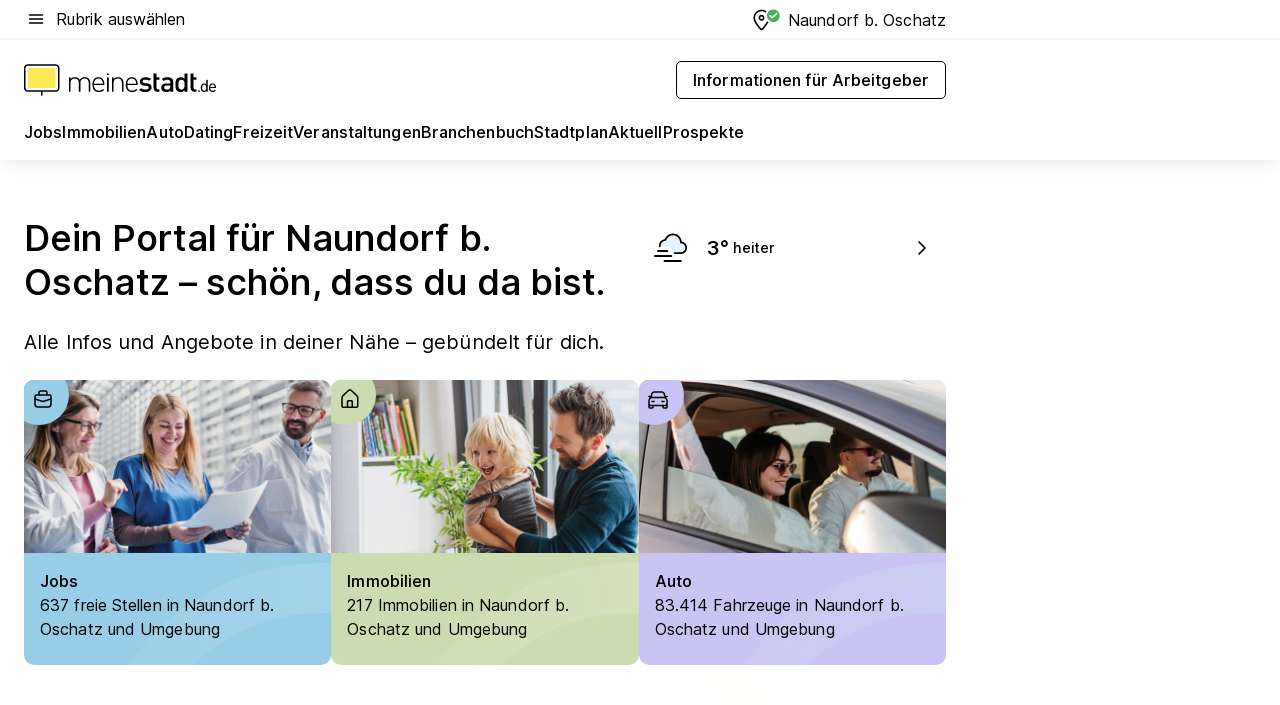

--- FILE ---
content_type: text/html; charset=utf-8
request_url: https://home.meinestadt.de/naundorf-oschatz
body_size: 106330
content:
<!DOCTYPE html><html lang="de"><head><meta charset="UTF-8"><meta name="referrer" content="unsafe-url"><meta name="viewport" content="width=device-width, initial-scale=1.0"><meta http-equiv="X-UA-Compatible" content="ie=edge"><title>Stadtportal Naundorf b. Oschatz | Stadtinformationen für Naundorf b. Oschatz bei meinestadt.de</title><meta name="description" content="Der Stadtführer für Naundorf b. Oschatz mit aktuellen Informationen und Auskunft zu Jobs, zum Leben, Arbeiten, Ausgehen, Einkaufen und Urlauben in Naundorf b. Oschatz."><meta name="robots" content="noindex"><link rel="canonical" href="https://home.meinestadt.de/naundorf-oschatz"><meta property="og:title" content="Stadtportal Naundorf b. Oschatz | Stadtinformationen für Naundorf b. Oschatz bei meinestadt.de"><meta property="twitter:title" content="Stadtportal Naundorf b. Oschatz | Stadtinformationen für Naundorf b. Oschatz bei meinestadt.de"><meta property="og:description" content="Der Stadtführer für Naundorf b. Oschatz mit aktuellen Informationen und Auskunft zu Jobs, zum Leben, Arbeiten, Ausgehen, Einkaufen und Urlauben in Naundorf b. Oschatz."><meta property="twitter:description" content="Der Stadtführer für Naundorf b. Oschatz mit aktuellen Informationen und Auskunft zu Jobs, zum Leben, Arbeiten, Ausgehen, Einkaufen und Urlauben in Naundorf b. Oschatz."><meta property="og:image" content="https://image-resize.meinestadt.de/image-resize/v2/resize?w=1200&h=630&url=https%3A%2F%2Fwww.meinestadt.de%2Fsite%2Fmeinestadt%2Fget%2Fdocuments%2Fmeinestadt%2Fimages%2F1%20Neue%20Bildwelt%2FSonstige%2FSocial%20Media%2Fstadt-gemeinde.jpg%3Fcb%3D20251215&sign=ec034350fea661e765cc6e560073383b0476dd51014511d34d3cf90241eba2c6&cb=20251215"><meta property="og:image:width" content="1200"><meta property="og:image:height" content="630"><meta property="twitter:image:src" content="https://image-resize.meinestadt.de/image-resize/v2/resize?w=1200&h=630&url=https%3A%2F%2Fwww.meinestadt.de%2Fsite%2Fmeinestadt%2Fget%2Fdocuments%2Fmeinestadt%2Fimages%2F1%20Neue%20Bildwelt%2FSonstige%2FSocial%20Media%2Fstadt-gemeinde.jpg%3Fcb%3D20251215&sign=ec034350fea661e765cc6e560073383b0476dd51014511d34d3cf90241eba2c6&cb=20251215"><meta property="og:site_name" content="meinestadt.de"><meta property="og:locale" content="de_DE"><meta property="og:type" content="website"><meta property="twitter:site" content="@meinestadt.de"><meta property="twitter:site:id" content="18801608"><meta property="twitter:card" content="summary_large_image"><meta property="fb:app_id" content="1142750435829968"><meta property="fb:pages" content="64154755476"><link rel="dns-prefetch" href="https://image-resize.meinestadt.de"><link rel="dns-prefetch" href="https://cluster-services.meinestadt.de"><link rel="preconnect" href="https://image-resize.meinestadt.de"><link rel="preconnect" href="https://cluster-services.meinestadt.de"><link href="https://cluster-services.meinestadt.de/fonts/v1/inter/fonts.css" rel="stylesheet"><link rel="preload" href="//securepubads.g.doubleclick.net/tag/js/gpt.js" as="script"><style>/*! normalize.css v8.0.1 | MIT License | github.com/necolas/normalize.css */html{line-height:1.15;-webkit-text-size-adjust:100%}body{margin:0}main{display:block}h1{font-size:2em;margin:.67em 0}hr{box-sizing:content-box;height:0;overflow:visible}pre{font-family:monospace,monospace;font-size:1em}a{background-color:transparent}abbr[title]{border-bottom:none;text-decoration:underline;-webkit-text-decoration:underline dotted;text-decoration:underline dotted}b,strong{font-weight:bolder}code,kbd,samp{font-family:monospace,monospace;font-size:1em}small{font-size:80%}sub,sup{font-size:75%;line-height:0;position:relative;vertical-align:baseline}sub{bottom:-.25em}sup{top:-.5em}img{border-style:none}button,input,optgroup,select,textarea{font-family:inherit;font-size:100%;line-height:1.15;margin:0}button,input{overflow:visible}button,select{text-transform:none}[type=button],[type=reset],[type=submit],button{-webkit-appearance:button}[type=button]::-moz-focus-inner,[type=reset]::-moz-focus-inner,[type=submit]::-moz-focus-inner,button::-moz-focus-inner{border-style:none;padding:0}[type=button]:-moz-focusring,[type=reset]:-moz-focusring,[type=submit]:-moz-focusring,button:-moz-focusring{outline:1px dotted ButtonText}fieldset{padding:.35em .75em .625em}legend{box-sizing:border-box;color:inherit;display:table;max-width:100%;padding:0;white-space:normal}progress{vertical-align:baseline}textarea{overflow:auto}[type=checkbox],[type=radio]{box-sizing:border-box;padding:0}[type=number]::-webkit-inner-spin-button,[type=number]::-webkit-outer-spin-button{height:auto}[type=search]{-webkit-appearance:textfield;outline-offset:-2px}[type=search]::-webkit-search-decoration{-webkit-appearance:none}::-webkit-file-upload-button{-webkit-appearance:button;font:inherit}:-webkit-autofill{-webkit-text-fill-color:fieldtext}details{display:block}summary{display:list-item}[hidden],template{display:none}blockquote,body,dd,dl,fieldset,figure,h1,h2,h3,h4,h5,h6,hr,legend,ol,p,pre,ul{margin:0;padding:0}li>ol,li>ul{margin-bottom:0}table{border-collapse:collapse;border-spacing:0}fieldset{border:0;min-width:0}button,input,select{-webkit-appearance:none;-moz-appearance:none;appearance:none;background-color:transparent;border:0;color:#000;font-family:Inter,sans-serif;font-size:14px;letter-spacing:.1px;line-height:22px;margin:0;outline:none!important;padding:0}@media screen and (min-width:375px){button,input,select{font-size:14px;letter-spacing:.1px;line-height:22px}}@media screen and (min-width:1280px){button,input,select{font-size:14px;letter-spacing:.1px;line-height:22px}}button:disabled,input:disabled,select:disabled{opacity:1;-webkit-text-fill-color:currentColor}button[type=submit],input[type=submit],select[type=submit]{font-weight:400}textarea{background-color:transparent;border:0;padding:0;resize:none}html{box-sizing:border-box;font-size:10px;min-height:100%;overflow-y:scroll}html *{box-sizing:inherit}html :after,html :before{box-sizing:inherit;display:block}body{color:#000;font-family:Inter,sans-serif;font-size:14px;letter-spacing:.1px;line-height:22px;position:relative}@media screen and (min-width:375px){body{font-size:14px;letter-spacing:.1px;line-height:22px}}@media screen and (min-width:1280px){body{font-size:14px;letter-spacing:.1px;line-height:22px}}button:disabled,input[type=button]:disabled,input[type=submit]:disabled{cursor:not-allowed}*{-webkit-tap-highlight-color:rgba(0,0,0,0);-moz-tap-highlight-color:transparent}:focus,:hover{outline:none}input:-webkit-autofill,input:-webkit-autofill:active,input:-webkit-autofill:focus,input:-webkit-autofill:hover{-webkit-transition:color 9999s ease-out,background-color 9999s ease-out;-webkit-transition-delay:9999s}a{color:#000;text-decoration:none;text-decoration-line:none}a:active,a:focus,a:hover,a:visited{color:#000;text-decoration:none}h1{font-size:22px;letter-spacing:.1px;line-height:30px}@media screen and (min-width:375px){h1{font-size:26px;letter-spacing:.1px;line-height:34px}}@media screen and (min-width:1280px){h1{font-size:36px;letter-spacing:.1px;line-height:44px}}h2{font-size:20px;letter-spacing:.1px;line-height:28px}@media screen and (min-width:375px){h2{font-size:22px;letter-spacing:.1px;line-height:30px}}@media screen and (min-width:1280px){h2{font-size:28px;letter-spacing:.1px;line-height:36px}}h3{font-size:18px;letter-spacing:.1px;line-height:26px}@media screen and (min-width:375px){h3{font-size:18px;letter-spacing:.1px;line-height:26px}}@media screen and (min-width:1280px){h3{font-size:20px;letter-spacing:.1px;line-height:28px}}h4{font-size:16px;letter-spacing:.1px;line-height:24px}@media screen and (min-width:375px){h4{font-size:16px;letter-spacing:.1px;line-height:24px}}@media screen and (min-width:1280px){h4{font-size:16px;letter-spacing:.1px;line-height:24px}}h5{font-size:14px;letter-spacing:.1px;line-height:22px}@media screen and (min-width:375px){h5{font-size:14px;letter-spacing:.1px;line-height:22px}}@media screen and (min-width:1280px){h5{font-size:14px;letter-spacing:.1px;line-height:22px}}h6{font-size:14px;letter-spacing:.1px;line-height:22px}@media screen and (min-width:375px){h6{font-size:14px;letter-spacing:.1px;line-height:22px}}@media screen and (min-width:1280px){h6{font-size:14px;letter-spacing:.1px;line-height:22px}}html{bottom:0;left:0;overflow-x:hidden;position:relative;right:0;top:0;-webkit-overflow-scrolling:touch}@supports (scrollbar-gutter:stable){html{scrollbar-gutter:stable}}@supports not (scrollbar-gutter:stable){html{overflow-y:scroll}}html.-noScroll{overflow:hidden}html.-noScroll::-webkit-scrollbar{display:none}@supports not (scrollbar-gutter:stable){@media screen and (min-width:768px){html.-noScroll,html.-noScroll .ms-cookie-banner{padding-right:15px}}}html.-noScroll body{height:100%;overflow:hidden;width:100%}form{margin:0}select{-webkit-appearance:none}::-ms-clear{display:none}button:focus{outline:0!important}</style><style>.ms-defaultView{display:grid;grid-template-areas:"smartBanner smartBanner smartBanner" "header header header" "m0 m0 m0" "stage stage stage" ". main ." "footer footer footer";grid-template-rows:auto auto auto auto 1fr auto;min-height:100%;width:100%}@media screen and (min-width:768px){.ms-defaultView{grid-template-areas:"header header header" "header header header" ". p0 ." "stage stage skyRight" "skyLeft main skyRight" "footer footer footer";grid-template-rows:auto auto auto auto 1fr auto}}@media screen and (min-width:1280px){.ms-defaultView{grid-template-areas:"header header header" "header header header" ". p0 ." "stage stage stage" "skyLeft main skyRight" "footer footer footer";grid-template-rows:auto auto auto auto 1fr auto}}.ms-defaultView{grid-template-columns:0 minmax(0,768px) 0}@media screen and (min-width:768px){.ms-defaultView{grid-template-columns:0 768px 1fr}}@media screen and (min-width:1280px){.ms-defaultView{grid-template-columns:1fr 970px minmax(310px,1fr)}}@media screen and (min-width:1440px){.ms-defaultView{grid-template-columns:minmax(160px,1fr) 970px minmax(310px,1fr)}}@media screen and (min-width:1600px){.ms-defaultView{grid-template-columns:minmax(160px,1fr) 1140px minmax(310px,1fr)}}.ms-defaultView__smartBanner{grid-area:smartBanner}.ms-defaultView__header{grid-area:header;margin-bottom:24px}@media screen and (min-width:768px){.ms-defaultView__m0,.ms-defaultView__m9{display:none}}.ms-defaultView__m0{grid-area:m0;padding-bottom:5px;padding-top:5px}.ms-defaultView__p2,.ms-defaultView__p5{display:none;padding-bottom:10px}@media screen and (min-width:768px){.ms-defaultView__p2,.ms-defaultView__p5{display:block}}.ms-defaultView__p2{grid-area:skyRight}.ms-defaultView__p5{grid-area:skyLeft;justify-self:end;padding-right:10px}@media screen and (max-width:1440px){.ms-defaultView__p5{display:none}}.ms-defaultView__p0{display:none;grid-area:p0;justify-content:center}@media screen and (min-width:768px){.ms-defaultView__p0{display:flex}}.ms-defaultView__main{grid-area:main}.ms-defaultView__stage{grid-area:stage;z-index:5}.ms-defaultView__footer{grid-area:footer}.ms-defaultView__linkunits{margin-bottom:30px}.ms-defaultView.-hasStage .ms-defaultView__p2{padding-top:10px}.ms-defaultView.-hasStage .ms-defaultView__header{margin-bottom:0}@media screen and (min-width:1280px){.ms-defaultView.-hasStage .ms-defaultView__header{margin-bottom:24px}.ms-defaultView.-stageWithAds{grid-template-areas:"header header header" "header header header" ". p0 ." "skyLeft stage skyRight" "skyLeft main skyRight" "footer footer footer"}}.ms-header[data-v-3396afb3]{box-shadow:0 4px 12px 0 rgba(0,0,0,.04),0 7px 25px 0 rgba(0,0,0,.04);display:flex;flex-direction:column;position:relative;width:100%}@media screen and (min-width:1280px){.ms-header[data-v-3396afb3]{padding-bottom:8px}.ms-header[data-v-3396afb3]:before{background-color:#f5f5f5;content:"";display:block;height:2px;left:0;position:absolute;top:38px;width:100%;z-index:-1}}.ms-header__lowerSection[data-v-3396afb3],.ms-header__middleSection[data-v-3396afb3],.ms-header__upperSection[data-v-3396afb3]{display:grid;grid-template-areas:". content .";grid-template-columns:0 minmax(0,768px) 0}@media screen and (min-width:768px){.ms-header__lowerSection[data-v-3396afb3],.ms-header__middleSection[data-v-3396afb3],.ms-header__upperSection[data-v-3396afb3]{grid-template-columns:0 768px 1fr}}@media screen and (min-width:1280px){.ms-header__lowerSection[data-v-3396afb3],.ms-header__middleSection[data-v-3396afb3],.ms-header__upperSection[data-v-3396afb3]{grid-template-columns:1fr 970px minmax(310px,1fr)}}@media screen and (min-width:1440px){.ms-header__lowerSection[data-v-3396afb3],.ms-header__middleSection[data-v-3396afb3],.ms-header__upperSection[data-v-3396afb3]{grid-template-columns:minmax(160px,1fr) 970px minmax(310px,1fr)}}@media screen and (min-width:1600px){.ms-header__lowerSection[data-v-3396afb3],.ms-header__middleSection[data-v-3396afb3],.ms-header__upperSection[data-v-3396afb3]{grid-template-columns:minmax(160px,1fr) 1140px minmax(310px,1fr)}}@media screen and (min-width:1280px){.ms-header__middleSection[data-v-3396afb3]{background-color:#f7f6ef}}.ms-header__lowerSectionContent[data-v-3396afb3],.ms-header__middleSectionContent[data-v-3396afb3],.ms-header__upperSectionContent[data-v-3396afb3]{display:grid;grid-area:content}@media screen and (min-width:1280px){.ms-header__lowerSectionContent[data-v-3396afb3],.ms-header__middleSectionContent[data-v-3396afb3],.ms-header__upperSectionContent[data-v-3396afb3]{padding-left:24px;padding-right:24px}}.ms-header__upperSectionContent[data-v-3396afb3]{grid-template-areas:"burgerMenuBtn logo .";grid-template-columns:1fr 1fr 1fr}@media screen and (min-width:1280px){.ms-header__upperSectionContent[data-v-3396afb3]{font-size:16px;grid-template-areas:"burgerMenuBtn .";grid-template-columns:1fr auto;height:40px;letter-spacing:.1px;line-height:24px}}@media screen and (min-width:1280px) and (min-width:375px){.ms-header__upperSectionContent[data-v-3396afb3]{font-size:16px;letter-spacing:.1px;line-height:24px}}@media screen and (min-width:1280px) and (min-width:1280px){.ms-header__upperSectionContent[data-v-3396afb3]{font-size:16px;letter-spacing:.1px;line-height:24px}}.ms-header__middleSectionContent[data-v-3396afb3]{grid-template-areas:"relocation";grid-template-columns:1fr}@media screen and (min-width:1280px){.ms-header__lowerSectionContent[data-v-3396afb3]{grid-template-areas:"logo          linkArea" "nav           nav";grid-template-columns:auto 1fr}}.ms-header__metaActions[data-v-3396afb3]{align-items:center;display:flex;gap:24px;justify-content:center;justify-self:end}@media screen and (min-width:768px){.ms-header__metaActions[data-v-3396afb3]{justify-content:flex-end}}.ms-header__burgerMenu[data-v-3396afb3]{grid-area:burgerMenuBtn}.ms-header__linkArea[data-v-3396afb3]{grid-area:linkArea}.ms-header__logo[data-v-3396afb3]{grid-area:logo}.ms-header__navBar[data-v-3396afb3]{grid-area:nav}.ms-header__relocation[data-v-3396afb3]{background-color:#f7f6ef;border-radius:10px;grid-area:relocation;margin-bottom:16px;margin-left:16px;margin-right:16px}@media screen and (min-width:1280px){.ms-header__relocation[data-v-3396afb3]{border-radius:none;margin:0}}.ms-header__bookmark[data-v-3396afb3],.ms-header__login[data-v-3396afb3]{align-self:center;justify-self:end}.ms-header__relocationToggle[data-v-3396afb3]{align-self:center;justify-self:center}@media screen and (min-width:1280px){.ms-header__relocationToggle[data-v-3396afb3]{justify-self:end}}.ms-header.-noBorderTop[data-v-3396afb3]:before{content:none}.ms-header.-noBorderBottom[data-v-3396afb3]{border-bottom:0;margin-bottom:0}.ms-smartBanner[data-v-41f22f7c]{align-items:center;background-color:#333;color:#fff;display:flex;min-height:80px;padding:10px;position:relative}.ms-smartBanner__closeBtn[data-v-41f22f7c]{align-self:center;cursor:pointer;display:block;height:14px;width:14px}.ms-smartBanner__closeBtn[data-v-41f22f7c],.ms-smartBanner__cta[data-v-41f22f7c],.ms-smartBanner__logo[data-v-41f22f7c]{cursor:pointer}.ms-smartBanner__logo[data-v-41f22f7c]{border-radius:13px;display:block;height:50px;margin-left:5px;width:50px}@media screen and (min-width:375px){.ms-smartBanner__logo[data-v-41f22f7c]{height:60px;margin-left:10px;width:60px}}.ms-smartBanner__description[data-v-41f22f7c],.ms-smartBanner__name[data-v-41f22f7c],.ms-smartBanner__rating[data-v-41f22f7c]{font-size:12px;letter-spacing:.1px;line-height:20px}@media screen and (min-width:375px){.ms-smartBanner__description[data-v-41f22f7c],.ms-smartBanner__name[data-v-41f22f7c],.ms-smartBanner__rating[data-v-41f22f7c]{font-size:12px;letter-spacing:.1px;line-height:20px}}@media screen and (min-width:1280px){.ms-smartBanner__description[data-v-41f22f7c],.ms-smartBanner__name[data-v-41f22f7c],.ms-smartBanner__rating[data-v-41f22f7c]{font-size:12px;letter-spacing:.1px;line-height:20px}}.ms-smartBanner__name[data-v-41f22f7c]{font-weight:525}.ms-smartBanner__rating[data-v-41f22f7c]{margin-top:auto}.ms-smartBanner__cta[data-v-41f22f7c]{border:1px solid #fff;border-radius:3px;bottom:10px;box-sizing:border-box;font-size:14px;letter-spacing:.1px;line-height:22px;padding:5px 10px;position:absolute;right:10px;-webkit-user-select:none;-moz-user-select:none;user-select:none}@media screen and (min-width:375px){.ms-smartBanner__cta[data-v-41f22f7c]{font-size:14px;letter-spacing:.1px;line-height:22px}}@media screen and (min-width:1280px){.ms-smartBanner__cta[data-v-41f22f7c]{font-size:14px;letter-spacing:.1px;line-height:22px}}@media screen and (min-width:375px){.ms-smartBanner__cta[data-v-41f22f7c]{padding:5px 15px}}.ms-smartBanner__cta[data-v-41f22f7c],.ms-smartBanner__cta[data-v-41f22f7c]:visited{color:#fff}.ms-smartBanner__cta[data-v-41f22f7c]:active,.ms-smartBanner__cta[data-v-41f22f7c]:hover{background-color:#fff;border-color:#333;color:#333}.ms-smartBanner__textWrapper[data-v-41f22f7c]{display:flex;flex-direction:column;height:100%;margin-left:5px}@media screen and (min-width:375px){.ms-smartBanner__textWrapper[data-v-41f22f7c]{margin-left:10px}}.ms-smartBanner__star[data-v-41f22f7c]{display:inline;fill:#fc0;height:1em;width:1em}.ms-smartBanner__star+.ms-smartBanner__star[data-v-41f22f7c]{margin-left:1px}.ms-smartBanner__star.-empty[data-v-41f22f7c]{color:#fff}.ms-adPlace[data-v-7a86a1e5]{display:flex;justify-content:center;position:relative}.ms-adPlace__placement[data-v-7a86a1e5]{max-width:100%}.ms-adPlace.-p0[data-v-7a86a1e5]{padding-bottom:5px}.ms-adPlace.-p2[data-v-7a86a1e5]{justify-content:flex-start;padding-left:10px}.ms-adPlace.-p3[data-v-7a86a1e5],.ms-adPlace.-p4[data-v-7a86a1e5]{display:none;margin-bottom:20px;text-align:center;width:300px}@media screen and (min-width:768px){.ms-adPlace.-p3[data-v-7a86a1e5],.ms-adPlace.-p4[data-v-7a86a1e5]{display:block}}.ms-adPlace.-m0[data-v-7a86a1e5]{width:100%}.ms-adPlace.-m9[data-v-7a86a1e5]{position:fixed;top:0;z-index:7000000}.ms-adPlace.-m0sticky[data-v-7a86a1e5]{left:0;position:fixed;top:0;z-index:4000000}.ms-adPlace.-p2[data-v-7a86a1e5],.ms-adPlace.-sticky[data-v-7a86a1e5]{position:sticky;top:10px}.ms-adPlace.-c1[data-v-7a86a1e5],.ms-adPlace.-c2[data-v-7a86a1e5],.ms-adPlace.-c3[data-v-7a86a1e5]{align-items:center;display:flex;height:auto;justify-content:center;margin-left:-20px;margin-right:-20px;text-align:center}.ms-adPlace.-m1[data-v-7a86a1e5]:not(.-disturber),.ms-adPlace.-m2[data-v-7a86a1e5]:not(.-disturber),.ms-adPlace.-m3[data-v-7a86a1e5]:not(.-disturber),.ms-adPlace.-m4[data-v-7a86a1e5]:not(.-disturber),.ms-adPlace.-m5[data-v-7a86a1e5]:not(.-disturber),.ms-adPlace.-m6[data-v-7a86a1e5]:not(.-disturber),.ms-adPlace.-m7[data-v-7a86a1e5]:not(.-disturber),.ms-adPlace.-mx[data-v-7a86a1e5]:not(.-disturber),.ms-adPlace.-n0[data-v-7a86a1e5]:not(.-disturber),.ms-adPlace.-n1[data-v-7a86a1e5]:not(.-disturber),.ms-adPlace.-n2[data-v-7a86a1e5]:not(.-disturber),.ms-adPlace.-n3[data-v-7a86a1e5]:not(.-disturber),.ms-adPlace.-n4[data-v-7a86a1e5]:not(.-disturber),.ms-adPlace.-n5[data-v-7a86a1e5]:not(.-disturber){margin-bottom:20px}@media screen and (min-width:768px){.ms-adPlace.-mobile[data-v-7a86a1e5]{display:none}}.ms-adPlace.-desktop[data-v-7a86a1e5]{display:none}@media screen and (min-width:768px){.ms-adPlace.-desktop[data-v-7a86a1e5]{display:flex}}@charset "UTF-8";.dot[data-v-342a9404]:before{color:#ff5151;content:"●";font-size:18px;position:absolute;right:0;top:-6px}.ms-headerLogo__extraText--truncated[data-v-d9ea6298]{overflow:hidden;text-overflow:ellipsis;white-space:nowrap}.ms-headerLogo[data-v-d9ea6298]{display:flex;height:100%;justify-content:center;width:100%}@media screen and (min-width:1280px){.ms-headerLogo[data-v-d9ea6298]{height:auto;justify-content:flex-start;width:auto}}.ms-headerLogo__slogan[data-v-d9ea6298]{align-items:center;display:flex;flex-direction:column;padding-bottom:16px;padding-top:8px;position:relative}@media screen and (min-width:1280px){.ms-headerLogo__slogan[data-v-d9ea6298]{align-items:center;flex-direction:row;gap:8px;height:32px;justify-content:flex-start;margin:24px 0;padding-bottom:0;padding-top:0;position:relative}}.ms-headerLogo__svg[data-v-d9ea6298]{height:29px;max-width:174px;min-width:174px;width:174px}@media screen and (min-width:1280px){.ms-headerLogo__svg[data-v-d9ea6298]{height:100%;max-width:192px;width:192px}}.ms-headerLogo__channelLabel[data-v-d9ea6298]{align-self:flex-end;background-color:#f7f6ef;border-radius:5px;font-size:12px;font-weight:525;letter-spacing:.1px;line-height:20px;padding:1px 2px;-webkit-user-select:none;-moz-user-select:none;user-select:none}@media screen and (min-width:375px){.ms-headerLogo__channelLabel[data-v-d9ea6298]{font-size:12px;letter-spacing:.1px;line-height:20px}}@media screen and (min-width:1280px){.ms-headerLogo__channelLabel[data-v-d9ea6298]{align-self:center;font-size:12px;letter-spacing:.1px;line-height:20px;margin-top:auto;padding:0 4px;position:relative;right:auto;top:auto}}.ms-headerLogo__extraText[data-v-d9ea6298]{font-size:12px;letter-spacing:.1px;line-height:20px;margin-left:47px;margin-top:5px}@media screen and (min-width:375px){.ms-headerLogo__extraText[data-v-d9ea6298]{font-size:12px;letter-spacing:.1px;line-height:20px}}@media screen and (min-width:1280px){.ms-headerLogo__extraText[data-v-d9ea6298]{font-size:12px;letter-spacing:.1px;line-height:20px}}.ms-headerLogo__extraText--truncated[data-v-d9ea6298]{width:170px}.ms-headerLogo.-noLabel .ms-headerLogo__slogan[data-v-d9ea6298]{height:76px;justify-content:center;padding-bottom:0;padding-top:0}.ms-navBar[data-v-d1b54ae8],.ms-navBar__items[data-v-d1b54ae8]{max-width:100%;width:100%}.ms-navBar__items[data-v-d1b54ae8]{display:flex;flex-direction:row;gap:16px}@media screen and (min-width:1280px){.ms-navBar__items[data-v-d1b54ae8]{gap:32px}}.ms-navBar__item[data-v-d1b54ae8]{list-style:none;position:relative}.ms-navBar__item.-hidden[data-v-d1b54ae8]{opacity:0;pointer-events:none}.ms-navBar__itemLink[data-v-d1b54ae8]{color:#000;cursor:pointer;display:block;font-size:16px;font-weight:525;letter-spacing:.1px;line-height:24px;padding-bottom:8px}@media screen and (min-width:375px){.ms-navBar__itemLink[data-v-d1b54ae8]{font-size:16px;letter-spacing:.1px;line-height:24px}}@media screen and (min-width:1280px){.ms-navBar__itemLink[data-v-d1b54ae8]{font-size:16px;letter-spacing:.1px;line-height:24px}}.ms-navBar__itemLink[data-v-d1b54ae8]:after{border-radius:4px;bottom:0;content:"";height:4px;left:0;position:absolute;transform:scaleX(0);transform-origin:center;transition-duration:.3s;transition-property:background-color,transform;transition-timing-function:cubic-bezier(.4,0,.2,1);width:100%}.ms-navBar__itemLink.-active[data-v-d1b54ae8]:after,.ms-navBar__itemLink[data-v-d1b54ae8]:hover:after{background-color:#ffe857;transform:scaleX(1)}.ms-navBar__itemLink[data-v-d1b54ae8]:active:after{background-color:#fc0;transform:scaleX(1.1)}.ms-navBar__itemLink.-currentChannel[data-v-d1b54ae8]{pointer-events:none}.ms-navBar__itemLink.-currentChannel[data-v-d1b54ae8]:after{background-image:linear-gradient(#ffe857,#ffe857);background-size:100% 4px;border-radius:2px}.ms-navBar__itemLink.-hideHighlighting[data-v-d1b54ae8]:after{background-image:linear-gradient(180deg,#f5f5f5,#f5f5f5);background-size:0 4px}.ms-navBar__itemLink.-noPaddingRight[data-v-d1b54ae8]:hover:after{width:100%}.ms-navBar__itemLink.-noPaddingRight[data-v-d1b54ae8]:active:after{left:-4px;width:calc(100% + 8px)}.ms-navBar__itemLink.-noPaddingRight .ms-navBar__itemLinkText[data-v-d1b54ae8]{padding-right:5px;white-space:nowrap}.ms-navBar__itemLinkText[data-v-d1b54ae8]{white-space:nowrap}.ms-offcanvasNav[data-v-47fe3c3d]{position:relative;z-index:6000020}.ms-offcanvasNav[data-v-47fe3c3d]:before{background-color:#333;bottom:0;content:"";height:100vh;left:0;opacity:0;pointer-events:none;position:fixed;top:0;transition-duration:.3s;transition-property:opacity,-webkit-backdrop-filter;transition-property:backdrop-filter,opacity;transition-property:backdrop-filter,opacity,-webkit-backdrop-filter;transition-timing-function:cubic-bezier(.4,0,.2,1);width:100vw;will-change:backdrop-filter}@supports ((-webkit-backdrop-filter:blur()) or (backdrop-filter:blur())){.ms-offcanvasNav[data-v-47fe3c3d]:before{-webkit-backdrop-filter:blur(0);backdrop-filter:blur(0)}}.ms-offcanvasNav[data-v-47fe3c3d]:before{z-index:-1}.ms-offcanvasNav.-open .ms-offcanvasNav__drawer[data-v-47fe3c3d]{transform:translateX(0)}.ms-offcanvasNav.-open[data-v-47fe3c3d]:before{cursor:pointer;opacity:.75;pointer-events:all}@supports ((-webkit-backdrop-filter:blur()) or (backdrop-filter:blur())){.ms-offcanvasNav.-open[data-v-47fe3c3d]:before{-webkit-backdrop-filter:blur(1px);backdrop-filter:blur(1px)}}.ms-offcanvasNav__drawer[data-v-47fe3c3d]{background-color:#fff;bottom:0;display:flex;flex-direction:column;left:0;position:fixed;right:0;top:0;transform:translateX(-100%);transition:transform .3s cubic-bezier(.4,0,.2,1);width:100vw;z-index:0}@media screen and (min-width:768px){.ms-offcanvasNav__drawer[data-v-47fe3c3d]{width:320px}}.ms-offcanvasNav__layerWrapper[data-v-47fe3c3d]{display:flex;flex-grow:1;min-width:100%;overflow:hidden;position:relative;z-index:5}.ms-offcanvasNav__level0[data-v-47fe3c3d],.ms-offcanvasNav__level1[data-v-47fe3c3d]{bottom:0;display:flex;flex-direction:column;left:0;overflow:hidden;position:absolute;right:0;top:0;transition:transform .3s cubic-bezier(.4,0,.2,1)}.ms-offcanvasNav__level0[data-v-47fe3c3d]{transform:translateX(0)}.ms-offcanvasNav__level0.-open[data-v-47fe3c3d]{transform:translateX(-100%)}.ms-offcanvasNav__level1[data-v-47fe3c3d]{transform:translateX(100%)}.ms-offcanvasNav__level1.-open[data-v-47fe3c3d]{transform:translateX(0)}.ms-offcanvasNav__nav[data-v-47fe3c3d]{align-items:center;background-color:#fff;display:flex;justify-content:space-between;padding-left:32px;padding-right:32px;padding-top:32px;width:100%}.ms-offcanvasNav__icon[data-v-47fe3c3d]{height:24px;width:24px}.ms-offcanvasNav__backBtn[data-v-47fe3c3d],.ms-offcanvasNav__closeBtn[data-v-47fe3c3d]{align-items:center;cursor:pointer;display:flex;height:100%}.ms-offcanvasNav__backBtn+.ms-offcanvasNav__backBtn[data-v-47fe3c3d],.ms-offcanvasNav__backBtn+.ms-offcanvasNav__closeBtn[data-v-47fe3c3d],.ms-offcanvasNav__closeBtn+.ms-offcanvasNav__backBtn[data-v-47fe3c3d],.ms-offcanvasNav__closeBtn+.ms-offcanvasNav__closeBtn[data-v-47fe3c3d]{margin-left:auto}.ms-offcanvasNav__backBtn.-noPointer[data-v-47fe3c3d],.ms-offcanvasNav__closeBtn.-noPointer[data-v-47fe3c3d]{cursor:auto}.ms-offcanvasNav__headline[data-v-47fe3c3d],.ms-offcanvasNav__link[data-v-47fe3c3d]{flex-shrink:0}.ms-offcanvasNav__headline[data-v-47fe3c3d]{align-items:center;display:flex;flex-direction:column;font-size:18px;font-weight:525;letter-spacing:.1px;line-height:26px;padding-bottom:48px;padding-top:24px;text-align:center}@media screen and (min-width:375px){.ms-offcanvasNav__headline[data-v-47fe3c3d]{font-size:18px;letter-spacing:.1px;line-height:26px}}@media screen and (min-width:1280px){.ms-offcanvasNav__headline[data-v-47fe3c3d]{font-size:20px;letter-spacing:.1px;line-height:28px}}.ms-offcanvasNav__link[data-v-47fe3c3d]{align-items:center;cursor:pointer;display:flex;font-size:16px;font-weight:525;height:50px;justify-content:space-between;letter-spacing:.1px;line-height:24px;padding-left:32px;padding-right:32px;position:relative;width:100%}@media screen and (min-width:375px){.ms-offcanvasNav__link[data-v-47fe3c3d]{font-size:16px;letter-spacing:.1px;line-height:24px}}@media screen and (min-width:1280px){.ms-offcanvasNav__link[data-v-47fe3c3d]{font-size:16px;letter-spacing:.1px;line-height:24px}}.ms-offcanvasNav__link[data-v-47fe3c3d]:after{border-radius:2px;bottom:0;content:"";left:0;position:absolute;top:0;width:5px}.ms-offcanvasNav__link[data-v-47fe3c3d]:hover:after{background-color:#f1ede0}.ms-offcanvasNav__link.-active[data-v-47fe3c3d]{font-weight:525}.ms-offcanvasNav__link.-active[data-v-47fe3c3d]:after{background-color:#ffda00}.ms-offcanvasNav__body[data-v-47fe3c3d]{flex-shrink:1;overflow-y:auto;-webkit-overflow-scrolling:touch}.ms-offcanvasNav__btnArea[data-v-47fe3c3d]{box-shadow:0 4px 12px 0 rgba(0,0,0,.04),0 7px 25px 0 rgba(0,0,0,.04);display:flex;flex-direction:column;flex-shrink:0;gap:8px;justify-self:flex-end;margin-top:auto;padding:32px}.ms-offcanvasNav__cta[data-v-47fe3c3d]{align-items:center;background-color:#ffda00;display:flex;flex-grow:1;justify-content:center;min-height:50px;min-width:50%;padding-left:5px;padding-right:5px;text-align:center}.ms-offcanvasNav__cta.-secondary[data-v-47fe3c3d]{background:#fff}.ms-offcanvasNav__channelIcon[data-v-47fe3c3d]{background-color:#fbfaf7;border-radius:50%;margin-bottom:8px}.cs-bookmark-icon[data-v-3aada5eb]{display:block;position:relative}.cs-bookmark-icon[data-v-3aada5eb]:after{background-color:#f14165;border:2px solid #fff;border-radius:50%;content:"";height:10px;opacity:0;position:absolute;right:1px;top:1px;transition:opacity .2s cubic-bezier(.4,0,.2,1);width:10px}.cs-bookmark-icon__icon[data-v-3aada5eb]{height:24px;width:24px}.cs-bookmark-icon.-hasDot[data-v-3aada5eb]:after{opacity:1}.ms-textLink.-truncated .ms-textLink__textWrapper[data-v-38ea909b],.ms-textLink__suffix[data-v-38ea909b]{overflow:hidden;text-overflow:ellipsis;white-space:nowrap}.ms-textLink[data-v-38ea909b]{align-items:flex-start;cursor:pointer;display:flex}.ms-textLink .ms-textLink__text[data-v-38ea909b]{background-image:linear-gradient(#fc0,#fc0);background-position:50% 100%;background-repeat:no-repeat;background-size:0 2px;transition:background-size .3s ease-in}.ms-textLink:focus .ms-textLink__text[data-v-38ea909b],.ms-textLink:hover .ms-textLink__text[data-v-38ea909b]{background-size:100% 2px}.ms-textLink:active .ms-textLink__text[data-v-38ea909b]{background-image:linear-gradient(#fc0,#fc0);background-size:100% 2px}.ms-textLink__svg[data-v-38ea909b]{color:#fc0;display:inline-block;height:22px;margin-right:5px;min-width:12px;width:12px}@media screen and (min-width:768px){.ms-textLink__svg[data-v-38ea909b]{height:22px}}.ms-textLink.-copylink[data-v-38ea909b]{color:inherit;display:inline-block;font-size:inherit;font-weight:inherit}.ms-textLink.-copylink .ms-textLink__text[data-v-38ea909b]{background-image:linear-gradient(#fc0,#fc0);background-position:50% 100%;background-repeat:no-repeat;background-size:80% 2px;transition:background-size .3s ease-in}.ms-textLink.-copylink:focus .ms-textLink__text[data-v-38ea909b],.ms-textLink.-copylink:hover .ms-textLink__text[data-v-38ea909b]{background-size:100% 2px}.ms-textLink.-copylink:active .ms-textLink__text[data-v-38ea909b]{background-image:linear-gradient(#333,#333);background-size:100% 2px}.ms-textLink.-hyphens[data-v-38ea909b]{-webkit-hyphens:auto;hyphens:auto;word-break:normal}.ms-textLink.-anchorLink[data-v-38ea909b]{display:inline}.ms-textLink.-clickArea[data-v-38ea909b]:after{bottom:0;content:"";left:0;position:absolute;right:0;top:0}.ms-textLink__suffix[data-v-38ea909b]{color:#999;margin-left:5px}.ms-button[data-v-0cd7eb0c]{background-color:#ffda00;border:1px solid #ffda00;border-radius:3px;cursor:pointer;display:inline-block;height:50px;max-height:50px;min-height:50px;padding-left:30px;padding-right:30px;position:relative;transition-duration:.3s;transition-property:color,background-color,border-color;transition-timing-function:cubic-bezier(.4,0,.2,1);-webkit-user-select:none;-moz-user-select:none;user-select:none}.ms-button[data-v-0cd7eb0c]:active,.ms-button[data-v-0cd7eb0c]:focus,.ms-button[data-v-0cd7eb0c]:hover{background-color:#feba2e;border-color:#feba2e}.ms-button[data-v-0cd7eb0c]:disabled{background-color:#fced96;border-color:#fced96;color:#999;cursor:not-allowed}.ms-button[data-v-0cd7eb0c]:active:not(:disabled){transform:translateY(2px)}.ms-button__flexWrapper[data-v-0cd7eb0c]{align-items:center;display:flex;height:100%;justify-content:center}.ms-button__icon[data-v-0cd7eb0c]{height:25px;margin-right:10px;width:25px}.ms-button__loader[data-v-0cd7eb0c]{display:none;left:50%;position:absolute;top:50%;transform:translate(-50%,-50%)}.ms-button.-secondary[data-v-0cd7eb0c]{background-color:#f5f5f5;border-color:#ccc}.ms-button.-secondary[data-v-0cd7eb0c]:active,.ms-button.-secondary[data-v-0cd7eb0c]:focus,.ms-button.-secondary[data-v-0cd7eb0c]:hover{background-color:#ccc}.ms-button.-secondary[data-v-0cd7eb0c]:disabled{background-color:#f5f5f5}.ms-button.-inverted[data-v-0cd7eb0c]{background-color:transparent;border-color:#fff;color:#fff}.ms-button.-inverted[data-v-0cd7eb0c]:active,.ms-button.-inverted[data-v-0cd7eb0c]:focus,.ms-button.-inverted[data-v-0cd7eb0c]:hover{background-color:#fff;color:#333}.ms-button.-inverted[data-v-0cd7eb0c]:disabled{background-color:#f5f5f5}.ms-button.-small[data-v-0cd7eb0c]{height:30px;max-height:30px;min-height:30px}.ms-button.-noTextWrap[data-v-0cd7eb0c]{white-space:nowrap}.ms-button.-square[data-v-0cd7eb0c]{padding:0;width:50px}.ms-button.-loading .ms-button__flexWrapper[data-v-0cd7eb0c]{visibility:hidden}.ms-button.-loading .ms-button__loader[data-v-0cd7eb0c]{display:block}.cs-autocomplete-dropdown__wrapper[data-v-f6b38de5]{align-items:flex-end;border-radius:5px;border-style:solid;border-width:1px;display:flex;height:52px;padding:5px 12px;position:relative;--tw-border-opacity:1;border-color:rgb(204 204 204/var(--tw-border-opacity));transition-duration:.2s;transition-property:all;transition-timing-function:cubic-bezier(.4,0,.2,1)}.cs-autocomplete-dropdown__wrapper[data-v-f6b38de5]:hover{box-shadow:0 0 0 4px #f1ede0}.cs-autocomplete-dropdown__input[data-v-f6b38de5]{flex-grow:1;overflow:hidden;text-overflow:ellipsis;white-space:nowrap;width:100%}.cs-autocomplete-dropdown__label[data-v-f6b38de5]{left:12px;max-width:calc(100% - 24px);overflow:hidden;position:absolute;text-overflow:ellipsis;top:5px;transform:translateY(9px);white-space:nowrap;--tw-text-opacity:1;color:rgb(102 102 102/var(--tw-text-opacity));transition-duration:.2s;transition-property:all;transition-timing-function:cubic-bezier(.4,0,.2,1)}@media screen and (min-width:768px){.cs-autocomplete-dropdown__label[data-v-f6b38de5]{transform:translateY(9px)}}.cs-autocomplete-dropdown.-filled .cs-autocomplete-dropdown__label[data-v-f6b38de5],.cs-autocomplete-dropdown.-focus .cs-autocomplete-dropdown__label[data-v-f6b38de5]{font-size:12px;letter-spacing:.1px;line-height:20px;transform:translateY(0)}@media screen and (min-width:375px){.cs-autocomplete-dropdown.-filled .cs-autocomplete-dropdown__label[data-v-f6b38de5],.cs-autocomplete-dropdown.-focus .cs-autocomplete-dropdown__label[data-v-f6b38de5]{font-size:12px;letter-spacing:.1px;line-height:20px}}@media screen and (min-width:1280px){.cs-autocomplete-dropdown.-filled .cs-autocomplete-dropdown__label[data-v-f6b38de5],.cs-autocomplete-dropdown.-focus .cs-autocomplete-dropdown__label[data-v-f6b38de5]{font-size:12px;letter-spacing:.1px;line-height:20px}}.cs-autocomplete-dropdown.-focus .cs-autocomplete-dropdown__wrapper[data-v-f6b38de5]{box-shadow:0 0 0 4px #fff3ab;--tw-border-opacity:1;border-color:rgb(255 211 29/var(--tw-border-opacity))}.cs-autocomplete-dropdown.-error .cs-autocomplete-dropdown__input[data-v-f6b38de5]{width:calc(100% - 52px)}.cs-autocomplete-dropdown.-error .cs-autocomplete-dropdown__wrapper[data-v-f6b38de5]{box-shadow:0 0 0 4px #fccfd8;--tw-border-opacity:1;border-color:rgb(241 65 101/var(--tw-border-opacity))}.cs-autocomplete-dropdown.-error .cs-autocomplete-dropdown__label[data-v-f6b38de5],.cs-autocomplete-dropdown.-error .cs-autocomplete-dropdown__wrapper[data-v-f6b38de5]{--tw-text-opacity:1;color:rgb(241 65 101/var(--tw-text-opacity))}.cs-autocomplete-dropdown.-inactive[data-v-f6b38de5]{cursor:not-allowed}.cs-autocomplete-dropdown.-inactive .cs-autocomplete-dropdown__input[data-v-f6b38de5]{cursor:not-allowed;width:calc(100% - 52px)}.cs-autocomplete-dropdown.-inactive .cs-autocomplete-dropdown__wrapper[data-v-f6b38de5]{box-shadow:none;--tw-border-opacity:1;border-color:rgb(229 229 229/var(--tw-border-opacity))}.cs-autocomplete-dropdown.-inactive .cs-autocomplete-dropdown__label[data-v-f6b38de5],.cs-autocomplete-dropdown.-inactive .cs-autocomplete-dropdown__wrapper[data-v-f6b38de5]{--tw-text-opacity:1;color:rgb(204 204 204/var(--tw-text-opacity))}.mt-12[data-v-f6b38de5]{margin-top:12px}.ms-stars-rating__star[data-v-2cac27f2]{height:1em;width:1em}.ms-stars-rating__star+.ms-stars-rating__star[data-v-2cac27f2]{margin-left:1px}.cs-modal[data-v-c7199f53]{align-items:flex-end;background-color:rgba(0,0,0,.5);display:flex;inset:0;justify-content:center;padding-top:16px;position:fixed;transition:opacity .3s cubic-bezier(.4,0,.2,1);z-index:6000025}@media screen and (min-width:768px){.cs-modal[data-v-c7199f53]{align-items:center;padding-bottom:64px;padding-top:64px}.cs-modal.-fullscreen[data-v-c7199f53]{padding-bottom:0}}@media screen and (min-width:1280px){.cs-modal.-fullscreen[data-v-c7199f53]{padding-top:24px}}.cs-modal.-fullscreen .cs-modal__dialog[data-v-c7199f53]{height:100%;max-height:none;width:100%}.cs-modal__dialog[data-v-c7199f53]{border-top-left-radius:10px;border-top-right-radius:10px;display:flex;flex-direction:column;max-height:100%;overflow:hidden;width:100%}@media screen and (min-width:768px){.cs-modal__dialog[data-v-c7199f53]{border-bottom-left-radius:10px;border-bottom-right-radius:10px;box-shadow:0 4px 12px 0 rgba(0,0,0,.04),0 7px 25px 0 rgba(0,0,0,.04);width:632px}}.cs-modal__head[data-v-c7199f53]{align-items:center;border-top-left-radius:10px;border-top-right-radius:10px;box-shadow:0 4px 12px 0 rgba(0,0,0,.04),0 7px 25px 0 rgba(0,0,0,.04);display:grid;grid-template-areas:"close title .";grid-template-columns:24px 1fr 24px;padding:16px}.cs-modal__close[data-v-c7199f53]{height:24px;width:24px}.cs-modal__title[data-v-c7199f53]{font-size:16px;font-weight:525;letter-spacing:.1px;line-height:24px;text-align:center}@media screen and (min-width:375px){.cs-modal__title[data-v-c7199f53]{font-size:16px;letter-spacing:.1px;line-height:24px}}@media screen and (min-width:1280px){.cs-modal__title[data-v-c7199f53]{font-size:16px;letter-spacing:.1px;line-height:24px}}.cs-modal__body[data-v-c7199f53]{height:100%;overflow-x:hidden;overflow-y:auto;padding:16px;width:100%}@media screen and (min-width:768px){.cs-modal__body[data-v-c7199f53]{padding:24px}}.cs-modal__footer[data-v-c7199f53]{background-color:#fff;box-shadow:0 4px 12px 0 rgba(0,0,0,.04),0 7px 25px 0 rgba(0,0,0,.04);display:flex;gap:16px;padding:16px}@media screen and (min-width:375px){.cs-modal__footer[data-v-c7199f53]{padding-left:24px;padding-right:24px}}@media screen and (min-width:768px){.cs-modal__footer[data-v-c7199f53]{justify-content:flex-end}}.cs-modal__footer.-two[data-v-c7199f53]{display:grid;grid-template-columns:1fr}@media screen and (min-width:375px){.cs-modal__footer.-two[data-v-c7199f53]{grid-template-columns:1fr 1fr;justify-content:unset}}.cs-modal__button[data-v-c7199f53]{width:100%}@media screen and (min-width:768px){.cs-modal__button[data-v-c7199f53]{width:auto}}.dialog-enter-from[data-v-c7199f53],.dialog-leave-to[data-v-c7199f53]{opacity:0;transform:translateY(100vh)}.dialog-enter-active[data-v-c7199f53],.dialog-leave-active[data-v-c7199f53]{transition:opacity .3s cubic-bezier(.4,0,.2,1),transform .3s cubic-bezier(.4,0,.2,1)}.disabled-text[data-v-3100b0ad]{color:#ccc;-webkit-text-fill-color:#ccc}.hydrated-channel-stage[data-v-0512d3c6]{display:grid;grid-template-columns:0 minmax(0,768px) 0}@media screen and (min-width:768px){.hydrated-channel-stage[data-v-0512d3c6]{grid-template-columns:0 768px 1fr}}@media screen and (min-width:1280px){.hydrated-channel-stage[data-v-0512d3c6]{grid-template-columns:1fr 970px minmax(310px,1fr)}}@media screen and (min-width:1440px){.hydrated-channel-stage[data-v-0512d3c6]{grid-template-columns:minmax(160px,1fr) 970px minmax(310px,1fr)}}@media screen and (min-width:1600px){.hydrated-channel-stage[data-v-0512d3c6]{grid-template-columns:minmax(160px,1fr) 1140px minmax(310px,1fr)}}.hydrated-channel-stage.-hasAdsBesideStage[data-v-0512d3c6]{display:block}@media screen and (min-width:1280px){.hydrated-channel-stage.-hasAdsBesideStage .hydrated-channel-stage__bg[data-v-0512d3c6]{left:0;right:0}}.weather-custom-max-w[data-v-0512d3c6]{max-width:348px}.teaser-custom-width[data-v-0512d3c6]{max-width:300px;width:300px}@media screen and (min-width:1280px){.teaser-custom-width[data-v-0512d3c6]{max-width:none;width:auto}}.custom-padding[data-v-a9a9db8a]{padding:9px}.ms-clickArea[data-v-0a2bb1bc],.ms-clickArea[data-v-0a2bb1bc]:focus,.ms-clickArea[data-v-0a2bb1bc]:hover,.ms-clickArea[data-v-0a2bb1bc]:visited{color:inherit}.ms-clickArea[data-v-0a2bb1bc]:after{bottom:0;content:"";display:block;left:0;position:absolute;right:0;top:0;z-index:10}.custom-icon-size[data-v-3f48c70d]{min-height:38px;min-width:38px}.custom-padding[data-v-3f48c70d]{padding-bottom:7px;padding-top:7px}.closeIcon[data-v-3f48c70d],.input:checked~.label .openIcon[data-v-3f48c70d]{display:none}.input:checked~.label .closeIcon[data-v-3f48c70d]{display:block}.body[data-v-3f48c70d]{height:0;overflow:hidden}.input:checked~.body[data-v-3f48c70d]{height:auto;overflow:visible}.footer-grid[data-v-97186ed2]{display:grid;grid-template-areas:". content .";grid-template-columns:0 minmax(0,768px) 0}@media screen and (min-width:768px){.footer-grid[data-v-97186ed2]{grid-template-columns:0 768px 1fr}}@media screen and (min-width:1280px){.footer-grid[data-v-97186ed2]{grid-template-columns:1fr 970px minmax(310px,1fr)}}@media screen and (min-width:1440px){.footer-grid[data-v-97186ed2]{grid-template-columns:minmax(160px,1fr) 970px minmax(310px,1fr)}}@media screen and (min-width:1600px){.footer-grid[data-v-97186ed2]{grid-template-columns:minmax(160px,1fr) 1140px minmax(310px,1fr)}}.footer-grid__item[data-v-97186ed2]{grid-area:content}</style><style>/*! tailwindcss v3.3.5 | MIT License | https://tailwindcss.com*/*,:after,:before{border:0 solid #e5e7eb;box-sizing:border-box}:after,:before{--tw-content:""}html{line-height:1.5;-webkit-text-size-adjust:100%;font-family:ui-sans-serif,system-ui,-apple-system,BlinkMacSystemFont,Segoe UI,Roboto,Helvetica Neue,Arial,Noto Sans,sans-serif,Apple Color Emoji,Segoe UI Emoji,Segoe UI Symbol,Noto Color Emoji;font-feature-settings:normal;font-variation-settings:normal;-moz-tab-size:4;-o-tab-size:4;tab-size:4}body{line-height:inherit;margin:0}hr{border-top-width:1px;color:inherit;height:0}abbr:where([title]){-webkit-text-decoration:underline dotted;text-decoration:underline dotted}h1,h2,h3,h4,h5,h6{font-size:inherit;font-weight:inherit}a{color:inherit;text-decoration:inherit}b,strong{font-weight:bolder}code,kbd,pre,samp{font-family:ui-monospace,SFMono-Regular,Menlo,Monaco,Consolas,Liberation Mono,Courier New,monospace;font-size:1em}small{font-size:80%}sub,sup{font-size:75%;line-height:0;position:relative;vertical-align:baseline}sub{bottom:-.25em}sup{top:-.5em}table{border-collapse:collapse;border-color:inherit;text-indent:0}button,input,optgroup,select,textarea{color:inherit;font-family:inherit;font-feature-settings:inherit;font-size:100%;font-variation-settings:inherit;font-weight:inherit;line-height:inherit;margin:0;padding:0}button,select{text-transform:none}[type=button],[type=reset],[type=submit],button{-webkit-appearance:button;background-color:transparent;background-image:none}:-moz-focusring{outline:auto}:-moz-ui-invalid{box-shadow:none}progress{vertical-align:baseline}::-webkit-inner-spin-button,::-webkit-outer-spin-button{height:auto}[type=search]{-webkit-appearance:textfield;outline-offset:-2px}::-webkit-search-decoration{-webkit-appearance:none}::-webkit-file-upload-button{-webkit-appearance:button;font:inherit}summary{display:list-item}blockquote,dd,dl,figure,h1,h2,h3,h4,h5,h6,hr,p,pre{margin:0}fieldset{margin:0}fieldset,legend{padding:0}menu,ol,ul{list-style:none;margin:0;padding:0}dialog{padding:0}textarea{resize:vertical}input::-moz-placeholder,textarea::-moz-placeholder{color:#9ca3af;opacity:1}input::placeholder,textarea::placeholder{color:#9ca3af;opacity:1}[role=button],button{cursor:pointer}:disabled{cursor:default}audio,canvas,embed,iframe,img,object,svg,video{display:block;vertical-align:middle}img,video{height:auto;max-width:100%}[hidden]{display:none}*,:after,:before{--tw-border-spacing-x:0;--tw-border-spacing-y:0;--tw-translate-x:0;--tw-translate-y:0;--tw-rotate:0;--tw-skew-x:0;--tw-skew-y:0;--tw-scale-x:1;--tw-scale-y:1;--tw-pan-x: ;--tw-pan-y: ;--tw-pinch-zoom: ;--tw-scroll-snap-strictness:proximity;--tw-gradient-from-position: ;--tw-gradient-via-position: ;--tw-gradient-to-position: ;--tw-ordinal: ;--tw-slashed-zero: ;--tw-numeric-figure: ;--tw-numeric-spacing: ;--tw-numeric-fraction: ;--tw-ring-inset: ;--tw-ring-offset-width:0px;--tw-ring-offset-color:#fff;--tw-ring-color:rgba(59,130,246,.5);--tw-ring-offset-shadow:0 0 #0000;--tw-ring-shadow:0 0 #0000;--tw-shadow:0 0 #0000;--tw-shadow-colored:0 0 #0000;--tw-blur: ;--tw-brightness: ;--tw-contrast: ;--tw-grayscale: ;--tw-hue-rotate: ;--tw-invert: ;--tw-saturate: ;--tw-sepia: ;--tw-drop-shadow: ;--tw-backdrop-blur: ;--tw-backdrop-brightness: ;--tw-backdrop-contrast: ;--tw-backdrop-grayscale: ;--tw-backdrop-hue-rotate: ;--tw-backdrop-invert: ;--tw-backdrop-opacity: ;--tw-backdrop-saturate: ;--tw-backdrop-sepia: }::backdrop{--tw-border-spacing-x:0;--tw-border-spacing-y:0;--tw-translate-x:0;--tw-translate-y:0;--tw-rotate:0;--tw-skew-x:0;--tw-skew-y:0;--tw-scale-x:1;--tw-scale-y:1;--tw-pan-x: ;--tw-pan-y: ;--tw-pinch-zoom: ;--tw-scroll-snap-strictness:proximity;--tw-gradient-from-position: ;--tw-gradient-via-position: ;--tw-gradient-to-position: ;--tw-ordinal: ;--tw-slashed-zero: ;--tw-numeric-figure: ;--tw-numeric-spacing: ;--tw-numeric-fraction: ;--tw-ring-inset: ;--tw-ring-offset-width:0px;--tw-ring-offset-color:#fff;--tw-ring-color:rgba(59,130,246,.5);--tw-ring-offset-shadow:0 0 #0000;--tw-ring-shadow:0 0 #0000;--tw-shadow:0 0 #0000;--tw-shadow-colored:0 0 #0000;--tw-blur: ;--tw-brightness: ;--tw-contrast: ;--tw-grayscale: ;--tw-hue-rotate: ;--tw-invert: ;--tw-saturate: ;--tw-sepia: ;--tw-drop-shadow: ;--tw-backdrop-blur: ;--tw-backdrop-brightness: ;--tw-backdrop-contrast: ;--tw-backdrop-grayscale: ;--tw-backdrop-hue-rotate: ;--tw-backdrop-invert: ;--tw-backdrop-opacity: ;--tw-backdrop-saturate: ;--tw-backdrop-sepia: }.container{width:100%}@media (min-width:0px){.container{max-width:0}}@media (min-width:375px){.container{max-width:375px}}@media (min-width:768px){.container{max-width:768px}}@media (min-width:1280px){.container{max-width:1280px}}@media (min-width:1440px){.container{max-width:1440px}}@media (min-width:1600px){.container{max-width:1600px}}.pointer-events-none{pointer-events:none}.\!visible{visibility:visible!important}.visible{visibility:visible}.invisible{visibility:hidden}.fixed{position:fixed}.absolute{position:absolute}.relative{position:relative}.sticky{position:sticky}.inset-0{inset:0}.-left-10{left:-10px}.-left-16{left:-16px}.-left-24{left:-24px}.-left-\[19px\]{left:-19px}.-right-16{right:-16px}.-right-24{right:-24px}.-right-\[19px\]{right:-19px}.-top-10{top:-10px}.-top-16{top:-16px}.bottom-0{bottom:0}.bottom-1{bottom:1px}.bottom-10{bottom:10px}.bottom-16{bottom:16px}.bottom-32{bottom:32px}.bottom-56{bottom:56px}.bottom-8{bottom:8px}.left-0{left:0}.left-1\/2{left:50%}.left-10{left:10px}.left-16{left:16px}.left-2{left:2px}.left-24{left:24px}.left-32{left:32px}.left-\[-15px\]{left:-15px}.left-\[22px\]{left:22px}.left-\[50\%\]{left:50%}.right-0{right:0}.right-10{right:10px}.right-15{right:15px}.right-16{right:16px}.right-24{right:24px}.right-8{right:8px}.top-0{top:0}.top-1\/2{top:50%}.top-10{top:10px}.top-16{top:16px}.top-2{top:2px}.top-8{top:8px}.top-\[-15px\]{top:-15px}.top-\[22px\]{top:22px}.top-full{top:100%}.isolate{isolation:isolate}.z-background{z-index:-1}.z-content{z-index:0}.z-content-control{z-index:5}.z-content-dropdown{z-index:30}.z-content-linkarea{z-index:10}.z-content-swimminglink{z-index:15}.z-expanding-ad{z-index:5000}.z-expanding-nav{z-index:5000000}.z-overlay-canvas{z-index:6000000}.z-overlay-canvas-modal{z-index:6000025}.order-2{order:2}.col-span-12{grid-column:span 12/span 12}.col-span-4{grid-column:span 4/span 4}.col-span-full{grid-column:1/-1}.col-start-2{grid-column-start:2}.col-end-2{grid-column-end:2}.-m-16{margin:-16px}.m-16{margin:16px}.m-8{margin:8px}.mx-4{margin-left:4px;margin-right:4px}.my-30{margin-bottom:30px;margin-top:30px}.\!mb-16{margin-bottom:16px!important}.-ml-30{margin-left:-30px}.-mt-30{margin-top:-30px}.mb-0{margin-bottom:0}.mb-10{margin-bottom:10px}.mb-15{margin-bottom:15px}.mb-16{margin-bottom:16px}.mb-20{margin-bottom:20px}.mb-24{margin-bottom:24px}.mb-25{margin-bottom:25px}.mb-30{margin-bottom:30px}.mb-32{margin-bottom:32px}.mb-4{margin-bottom:4px}.mb-40{margin-bottom:40px}.mb-48{margin-bottom:48px}.mb-5{margin-bottom:5px}.mb-56{margin-bottom:56px}.mb-60{margin-bottom:60px}.mb-64{margin-bottom:64px}.mb-8{margin-bottom:8px}.mb-auto{margin-bottom:auto}.ml-16{margin-left:16px}.ml-4{margin-left:4px}.ml-5{margin-left:5px}.ml-8{margin-left:8px}.ml-auto{margin-left:auto}.mr-0{margin-right:0}.mr-10{margin-right:10px}.mr-15{margin-right:15px}.mr-16{margin-right:16px}.mr-20{margin-right:20px}.mr-24{margin-right:24px}.mr-30{margin-right:30px}.mr-4{margin-right:4px}.mr-40{margin-right:40px}.mr-5{margin-right:5px}.mr-64{margin-right:64px}.mr-8{margin-right:8px}.mr-auto{margin-right:auto}.mt-10{margin-top:10px}.mt-12{margin-top:3rem}.mt-15{margin-top:15px}.mt-16{margin-top:16px}.mt-20{margin-top:20px}.mt-24{margin-top:24px}.mt-30{margin-top:30px}.mt-32{margin-top:32px}.mt-40{margin-top:40px}.mt-5{margin-top:5px}.mt-60{margin-top:60px}.mt-8{margin-top:8px}.mt-auto{margin-top:auto}.line-clamp-3{display:-webkit-box;overflow:hidden;-webkit-box-orient:vertical;-webkit-line-clamp:3}.block{display:block}.inline-block{display:inline-block}.inline{display:inline}.flex{display:flex}.inline-flex{display:inline-flex}.table{display:table}.grid{display:grid}.hidden{display:none}.aspect-\[1240\/700\]{aspect-ratio:1240/700}.aspect-\[720\/360\]{aspect-ratio:720/360}.h-1{height:1px}.h-10{height:10px}.h-100{height:100px}.h-16{height:16px}.h-20{height:20px}.h-24{height:24px}.h-25{height:25px}.h-32{height:32px}.h-38{height:38px}.h-40{height:40px}.h-48{height:48px}.h-50{height:50px}.h-52{height:52px}.h-56{height:56px}.h-60{height:60px}.h-64{height:64px}.h-72{height:72px}.h-96{height:96px}.h-\[120px\]{height:120px}.h-\[150px\]{height:150px}.h-\[200vh\]{height:200vh}.h-\[220px\]{height:220px}.h-\[34px\]{height:34px}.h-\[44px\]{height:44px}.h-\[60vh\]{height:60vh}.h-auto{height:auto}.h-full{height:100%}.h-lh-text-desktop{height:22px}.h-lh-text-l-desktop{height:24px}.h-screen{height:100vh}.max-h-24{max-height:24px}.max-h-\[360px\]{max-height:360px}.max-h-full{max-height:100%}.max-h-screen{max-height:100vh}.min-h-100{min-height:100px}.min-h-24{min-height:24px}.min-h-38{min-height:38px}.min-h-\[600px\]{min-height:600px}.w-1{width:1px}.w-1\/2{width:50%}.w-10{width:10px}.w-100{width:100px}.w-16{width:16px}.w-2{width:2px}.w-20{width:20px}.w-24{width:24px}.w-25{width:25px}.w-32{width:32px}.w-38{width:38px}.w-4\/5{width:80%}.w-40{width:40px}.w-48{width:48px}.w-50{width:50px}.w-52{width:52px}.w-56{width:56px}.w-60{width:60px}.w-64{width:64px}.w-72{width:72px}.w-80{width:80px}.w-96{width:96px}.w-\[150px\]{width:150px}.w-\[195px\]{width:195px}.w-\[200px\]{width:200px}.w-\[240px\]{width:240px}.w-\[300px\]{width:300px}.w-\[34px\]{width:34px}.w-\[44px\]{width:44px}.w-auto{width:auto}.w-full{width:100%}.w-lh-text-desktop{width:22px}.w-lh-text-l-desktop{width:24px}.w-screen{width:100vw}.min-w-1\/2{min-width:50%}.min-w-24{min-width:24px}.min-w-38{min-width:38px}.min-w-40{min-width:40px}.min-w-52{min-width:52px}.min-w-96{min-width:96px}.min-w-\[150px\]{min-width:150px}.min-w-fit{min-width:-moz-fit-content;min-width:fit-content}.max-w-24{max-width:24px}.max-w-\[500px\]{max-width:500px}.max-w-\[768px\]{max-width:768px}.max-w-full{max-width:100%}.flex-1{flex:1 1 0%}.flex-shrink-0,.shrink-0{flex-shrink:0}.flex-grow{flex-grow:1}.flex-grow-0{flex-grow:0}.grow{flex-grow:1}.border-collapse{border-collapse:collapse}.border-spacing-1{--tw-border-spacing-x:1px;--tw-border-spacing-y:1px;border-spacing:var(--tw-border-spacing-x) var(--tw-border-spacing-y)}.-translate-x-1\/2{--tw-translate-x:-50%}.-translate-x-1\/2,.-translate-y-1\/2{transform:translate(var(--tw-translate-x),var(--tw-translate-y)) rotate(var(--tw-rotate)) skewX(var(--tw-skew-x)) skewY(var(--tw-skew-y)) scaleX(var(--tw-scale-x)) scaleY(var(--tw-scale-y))}.-translate-y-1\/2{--tw-translate-y:-50%}.-translate-y-\[120\%\]{--tw-translate-y:-120%}.-translate-y-\[120\%\],.translate-x-full{transform:translate(var(--tw-translate-x),var(--tw-translate-y)) rotate(var(--tw-rotate)) skewX(var(--tw-skew-x)) skewY(var(--tw-skew-y)) scaleX(var(--tw-scale-x)) scaleY(var(--tw-scale-y))}.translate-x-full{--tw-translate-x:100%}.translate-y-2{--tw-translate-y:2px}.translate-y-2,.translate-y-8{transform:translate(var(--tw-translate-x),var(--tw-translate-y)) rotate(var(--tw-rotate)) skewX(var(--tw-skew-x)) skewY(var(--tw-skew-y)) scaleX(var(--tw-scale-x)) scaleY(var(--tw-scale-y))}.translate-y-8{--tw-translate-y:8px}.-rotate-90{--tw-rotate:-90deg}.-rotate-90,.rotate-180{transform:translate(var(--tw-translate-x),var(--tw-translate-y)) rotate(var(--tw-rotate)) skewX(var(--tw-skew-x)) skewY(var(--tw-skew-y)) scaleX(var(--tw-scale-x)) scaleY(var(--tw-scale-y))}.rotate-180{--tw-rotate:180deg}.rotate-90{--tw-rotate:90deg}.rotate-90,.transform{transform:translate(var(--tw-translate-x),var(--tw-translate-y)) rotate(var(--tw-rotate)) skewX(var(--tw-skew-x)) skewY(var(--tw-skew-y)) scaleX(var(--tw-scale-x)) scaleY(var(--tw-scale-y))}.cursor-not-allowed{cursor:not-allowed}.cursor-pointer{cursor:pointer}.select-none{-webkit-user-select:none;-moz-user-select:none;user-select:none}.resize{resize:both}.list-outside{list-style-position:outside}.list-disc{list-style-type:disc}.columns-3{-moz-columns:3;column-count:3}.auto-rows-fr{grid-auto-rows:minmax(0,1fr)}.grid-cols-1{grid-template-columns:repeat(1,minmax(0,1fr))}.grid-cols-2{grid-template-columns:repeat(2,minmax(0,1fr))}.grid-cols-4{grid-template-columns:repeat(4,minmax(0,1fr))}.grid-cols-5{grid-template-columns:repeat(5,minmax(0,1fr))}.grid-cols-7{grid-template-columns:repeat(7,minmax(0,1fr))}.flex-row{flex-direction:row}.flex-col{flex-direction:column}.flex-col-reverse{flex-direction:column-reverse}.flex-wrap{flex-wrap:wrap}.flex-nowrap{flex-wrap:nowrap}.items-start{align-items:flex-start}.items-center{align-items:center}.justify-start{justify-content:flex-start}.justify-end{justify-content:flex-end}.justify-center{justify-content:center}.justify-between{justify-content:space-between}.gap-1{gap:1px}.gap-10{gap:10px}.gap-15{gap:15px}.gap-16{gap:16px}.gap-20{gap:20px}.gap-24{gap:24px}.gap-32{gap:32px}.gap-4{gap:4px}.gap-50{gap:50px}.gap-56{gap:56px}.gap-64{gap:64px}.gap-8{gap:8px}.\!gap-y-0{row-gap:0!important}.\!gap-y-24{row-gap:24px!important}.gap-x-16{-moz-column-gap:16px;column-gap:16px}.gap-x-24{-moz-column-gap:24px;column-gap:24px}.gap-x-8{-moz-column-gap:8px;column-gap:8px}.gap-y-16{row-gap:16px}.gap-y-8{row-gap:8px}.self-start{align-self:flex-start}.self-end{align-self:flex-end}.self-center{align-self:center}.justify-self-start{justify-self:start}.justify-self-end{justify-self:end}.justify-self-center{justify-self:center}.overflow-auto{overflow:auto}.overflow-hidden{overflow:hidden}.overflow-y-auto{overflow-y:auto}.overflow-x-hidden{overflow-x:hidden}.overflow-x-scroll{overflow-x:scroll}.overflow-y-scroll{overflow-y:scroll}.truncate{overflow:hidden;white-space:nowrap}.text-ellipsis,.truncate{text-overflow:ellipsis}.hyphens-auto{-webkit-hyphens:auto;hyphens:auto}.whitespace-nowrap{white-space:nowrap}.break-words{overflow-wrap:break-word}.rounded{border-radius:3px}.rounded-10{border-radius:10px}.rounded-\[4px\]{border-radius:4px}.rounded-full{border-radius:9999px}.rounded-normal{border-radius:5px}.rounded-b-10{border-bottom-left-radius:10px;border-bottom-right-radius:10px}.rounded-t-10{border-top-left-radius:10px;border-top-right-radius:10px}.rounded-t-none{border-top-left-radius:0;border-top-right-radius:0}.rounded-br-10{border-bottom-right-radius:10px}.rounded-tl-10{border-top-left-radius:10px}.rounded-tl-normal{border-top-left-radius:5px}.border{border-width:1px}.border-2{border-width:2px}.border-b{border-bottom-width:1px}.border-t{border-top-width:1px}.border-solid{border-style:solid}.border-dashed{border-style:dashed}.border-none{border-style:none}.\!border-color-alert-negative-100{--tw-border-opacity:1!important;border-color:rgb(241 65 101/var(--tw-border-opacity))!important}.\!border-color-neutral-grey-10{--tw-border-opacity:1!important;border-color:rgb(229 229 229/var(--tw-border-opacity))!important}.border-anthracite{--tw-border-opacity:1;border-color:rgb(51 51 51/var(--tw-border-opacity))}.border-black{--tw-border-opacity:1;border-color:rgb(0 0 0/var(--tw-border-opacity))}.border-color-alert-negative{--tw-border-opacity:1;border-color:rgb(241 65 101/var(--tw-border-opacity))}.border-color-alert-negative-25{--tw-border-opacity:1;border-color:rgb(251 207 216/var(--tw-border-opacity))}.border-color-brand-beige-100{--tw-border-opacity:1;border-color:rgb(241 237 224/var(--tw-border-opacity))}.border-color-brand-yellow-100{--tw-border-opacity:1;border-color:rgb(255 232 87/var(--tw-border-opacity))}.border-color-brand-yellow-200{--tw-border-opacity:1;border-color:rgb(255 211 29/var(--tw-border-opacity))}.border-color-brand-yellow-50{--tw-border-opacity:1;border-color:rgb(255 243 171/var(--tw-border-opacity))}.border-color-greyscale-100{--tw-border-opacity:1;border-color:rgb(229 229 229/var(--tw-border-opacity))}.border-color-greyscale-200{--tw-border-opacity:1;border-color:rgb(204 204 204/var(--tw-border-opacity))}.border-color-neutral-black{--tw-border-opacity:1;border-color:rgb(0 0 0/var(--tw-border-opacity))}.border-color-neutral-grey-10{--tw-border-opacity:1;border-color:rgb(229 229 229/var(--tw-border-opacity))}.border-color-neutral-grey-20{--tw-border-opacity:1;border-color:rgb(204 204 204/var(--tw-border-opacity))}.border-color-neutral-white{--tw-border-opacity:1;border-color:rgb(255 255 255/var(--tw-border-opacity))}.border-color-rating-lightorange-25{--tw-border-opacity:1;border-color:rgb(251 242 207/var(--tw-border-opacity))}.border-color-rating-mediumorange-25{--tw-border-opacity:1;border-color:rgb(251 232 207/var(--tw-border-opacity))}.border-gray-200{--tw-border-opacity:1;border-color:rgb(229 231 235/var(--tw-border-opacity))}.border-navigray{--tw-border-opacity:1;border-color:rgb(68 68 68/var(--tw-border-opacity))}.border-red{--tw-border-opacity:1;border-color:rgb(255 81 81/var(--tw-border-opacity))}.border-silver{--tw-border-opacity:1;border-color:rgb(204 204 204/var(--tw-border-opacity))}.border-white{--tw-border-opacity:1;border-color:rgb(255 255 255/var(--tw-border-opacity))}.border-wildsand{--tw-border-opacity:1;border-color:rgb(229 229 229/var(--tw-border-opacity))}.border-y-color-neutral-grey-10{--tw-border-opacity:1;border-bottom-color:rgb(229 229 229/var(--tw-border-opacity));border-top-color:rgb(229 229 229/var(--tw-border-opacity))}.bg-\[hotpink\]{--tw-bg-opacity:1;background-color:rgb(255 105 180/var(--tw-bg-opacity))}.bg-alabaster{--tw-bg-opacity:1;background-color:rgb(245 245 245/var(--tw-bg-opacity))}.bg-anthracite{--tw-bg-opacity:1;background-color:rgb(51 51 51/var(--tw-bg-opacity))}.bg-black{--tw-bg-opacity:1;background-color:rgb(0 0 0/var(--tw-bg-opacity))}.bg-black\/50{background-color:rgba(0,0,0,.5)}.bg-color-alert-information-100{--tw-bg-opacity:1;background-color:rgb(109 160 199/var(--tw-bg-opacity))}.bg-color-alert-information-25{--tw-bg-opacity:1;background-color:rgb(218 231 241/var(--tw-bg-opacity))}.bg-color-alert-negative-100{--tw-bg-opacity:1;background-color:rgb(241 65 101/var(--tw-bg-opacity))}.bg-color-alert-negative-25{--tw-bg-opacity:1;background-color:rgb(251 207 216/var(--tw-bg-opacity))}.bg-color-alert-pending-100{--tw-bg-opacity:1;background-color:rgb(241 164 65/var(--tw-bg-opacity))}.bg-color-alert-positive,.bg-color-alert-positive-100{--tw-bg-opacity:1;background-color:rgb(70 177 88/var(--tw-bg-opacity))}.bg-color-brand-beige-100{--tw-bg-opacity:1;background-color:rgb(241 237 224/var(--tw-bg-opacity))}.bg-color-brand-beige-200{--tw-bg-opacity:1;background-color:rgb(227 220 196/var(--tw-bg-opacity))}.bg-color-brand-beige-50{--tw-bg-opacity:1;background-color:rgb(247 246 239/var(--tw-bg-opacity))}.bg-color-brand-beige-75{--tw-bg-opacity:1;background-color:rgb(245 242 232/var(--tw-bg-opacity))}.bg-color-brand-yellow-100{--tw-bg-opacity:1;background-color:rgb(255 232 87/var(--tw-bg-opacity))}.bg-color-brand-yellow-200{--tw-bg-opacity:1;background-color:rgb(255 211 29/var(--tw-bg-opacity))}.bg-color-brand-yellow-25{--tw-bg-opacity:1;background-color:rgb(255 249 213/var(--tw-bg-opacity))}.bg-color-brand-yellow-50{--tw-bg-opacity:1;background-color:rgb(255 243 171/var(--tw-bg-opacity))}.bg-color-greyscale-white{--tw-bg-opacity:1;background-color:rgb(255 255 255/var(--tw-bg-opacity))}.bg-color-neutral-black{--tw-bg-opacity:1;background-color:rgb(0 0 0/var(--tw-bg-opacity))}.bg-color-neutral-black\/50{background-color:rgba(0,0,0,.5)}.bg-color-neutral-grey-10{--tw-bg-opacity:1;background-color:rgb(229 229 229/var(--tw-bg-opacity))}.bg-color-neutral-white{--tw-bg-opacity:1;background-color:rgb(255 255 255/var(--tw-bg-opacity))}.bg-color-neutral-white\/50{background-color:hsla(0,0%,100%,.5)}.bg-color-rating-lightblue-25{--tw-bg-opacity:1;background-color:rgb(218 231 241/var(--tw-bg-opacity))}.bg-color-rating-lightorange-25{--tw-bg-opacity:1;background-color:rgb(251 242 207/var(--tw-bg-opacity))}.bg-color-rating-lightred-25{--tw-bg-opacity:1;background-color:rgb(251 207 216/var(--tw-bg-opacity))}.bg-color-rating-mediumorange-25{--tw-bg-opacity:1;background-color:rgb(251 232 207/var(--tw-bg-opacity))}.bg-color-rating-mediumred-25{--tw-bg-opacity:1;background-color:rgb(220 192 198/var(--tw-bg-opacity))}.bg-color-signatur-auto-100{--tw-bg-opacity:1;background-color:rgb(201 196 243/var(--tw-bg-opacity))}.bg-color-signatur-auto-50{--tw-bg-opacity:1;background-color:rgb(228 225 249/var(--tw-bg-opacity))}.bg-color-signatur-immo-100{--tw-bg-opacity:1;background-color:rgb(203 220 176/var(--tw-bg-opacity))}.bg-color-signatur-immo-50{--tw-bg-opacity:1;background-color:rgb(229 237 215/var(--tw-bg-opacity))}.bg-color-signatur-jobs-100{--tw-bg-opacity:1;background-color:rgb(151 205 231/var(--tw-bg-opacity))}.bg-color-signatur-jobs-50{--tw-bg-opacity:1;background-color:rgb(203 229 243/var(--tw-bg-opacity))}.bg-color-signature-auto-orange-100{--tw-bg-opacity:1;background-color:rgb(253 219 177/var(--tw-bg-opacity))}.bg-petrol{--tw-bg-opacity:1;background-color:rgb(27 168 168/var(--tw-bg-opacity))}.bg-white{--tw-bg-opacity:1;background-color:rgb(255 255 255/var(--tw-bg-opacity))}.bg-wildsand{--tw-bg-opacity:1;background-color:rgb(229 229 229/var(--tw-bg-opacity))}.bg-opacity-50{--tw-bg-opacity:0.5}.bg-opacity-90{--tw-bg-opacity:0.9}.bg-gradient-to-l{background-image:linear-gradient(to left,var(--tw-gradient-stops))}.from-\[\#FFFFFF80\]{--tw-gradient-from:#ffffff80 var(--tw-gradient-from-position);--tw-gradient-to:hsla(0,0%,100%,0) var(--tw-gradient-to-position);--tw-gradient-stops:var(--tw-gradient-from),var(--tw-gradient-to)}.from-white{--tw-gradient-from:#fff var(--tw-gradient-from-position);--tw-gradient-to:hsla(0,0%,100%,0) var(--tw-gradient-to-position);--tw-gradient-stops:var(--tw-gradient-from),var(--tw-gradient-to)}.object-contain{-o-object-fit:contain;object-fit:contain}.object-cover{-o-object-fit:cover;object-fit:cover}.object-center{-o-object-position:center;object-position:center}.p-10{padding:10px}.p-16{padding:16px}.p-24{padding:24px}.p-32{padding:32px}.p-4{padding:4px}.p-5{padding:5px}.p-56{padding:56px}.p-6{padding:1.5rem}.p-64{padding:64px}.p-8{padding:8px}.p-\[12px\]{padding:12px}.p-\[7px\]{padding:7px}.px-10{padding-left:10px;padding-right:10px}.px-14{padding-left:3.5rem;padding-right:3.5rem}.px-16{padding-left:16px;padding-right:16px}.px-20{padding-left:20px;padding-right:20px}.px-24{padding-left:24px;padding-right:24px}.px-4{padding-left:4px;padding-right:4px}.px-5{padding-left:5px;padding-right:5px}.px-8{padding-left:8px;padding-right:8px}.py-10{padding-bottom:10px;padding-top:10px}.py-16{padding-bottom:16px;padding-top:16px}.py-20{padding-bottom:20px;padding-top:20px}.py-24{padding-bottom:24px;padding-top:24px}.py-32{padding-bottom:32px;padding-top:32px}.py-8{padding-bottom:8px;padding-top:8px}.py-\[7px\]{padding-bottom:7px;padding-top:7px}.pb-10{padding-bottom:10px}.pb-16{padding-bottom:16px}.pb-20{padding-bottom:20px}.pb-24{padding-bottom:24px}.pb-32{padding-bottom:32px}.pb-40{padding-bottom:40px}.pb-5{padding-bottom:5px}.pl-20{padding-left:20px}.pl-4{padding-left:4px}.pl-40{padding-left:40px}.pl-5{padding-left:5px}.pl-8{padding-left:8px}.pl-\[12px\]{padding-left:12px}.pr-16{padding-right:16px}.pr-20{padding-right:20px}.pr-24{padding-right:24px}.pr-32{padding-right:32px}.pr-4{padding-right:4px}.pr-5{padding-right:5px}.pr-50{padding-right:50px}.pr-8{padding-right:8px}.pt-16{padding-top:16px}.pt-32{padding-top:32px}.pt-40{padding-top:40px}.pt-52{padding-top:52px}.pt-8{padding-top:8px}.text-left{text-align:left}.text-center{text-align:center}.text-right{text-align:right}.align-top{vertical-align:top}.align-bottom{vertical-align:bottom}.text-caption-desktop{font-size:12px;letter-spacing:.1px;line-height:20px}.text-h1-desktop{font-size:36px;letter-spacing:.1px;line-height:44px}.text-h1-mobile{font-size:26px;letter-spacing:.1px;line-height:34px}.text-h1-mobile-xs{font-size:22px;letter-spacing:.1px;line-height:30px}.text-h2-desktop{font-size:28px;letter-spacing:.1px;line-height:36px}.text-h2-mobile{font-size:22px;letter-spacing:.1px;line-height:30px}.text-h2-mobile-xs,.text-h3-desktop{font-size:20px;letter-spacing:.1px;line-height:28px}.text-h3-mobile,.text-h3-mobile-xs{font-size:18px;letter-spacing:.1px;line-height:26px}.text-h4-desktop,.text-h4-mobile,.text-h4-mobile-xs{font-size:16px;letter-spacing:.1px;line-height:24px}.text-text-desktop{font-size:14px;letter-spacing:.1px;line-height:22px}.text-text-l-desktop{font-size:16px;letter-spacing:.1px;line-height:24px}.\!font-bold{font-weight:525!important}.font-\[400\]{font-weight:400}.font-bold{font-weight:525}.font-bold-headline{font-weight:550}.capitalize{text-transform:capitalize}.italic{font-style:italic}.\!text-color-neutral-grey-20{--tw-text-opacity:1!important;color:rgb(204 204 204/var(--tw-text-opacity))!important}.text-anthracite{--tw-text-opacity:1;color:rgb(51 51 51/var(--tw-text-opacity))}.text-black{--tw-text-opacity:1;color:rgb(0 0 0/var(--tw-text-opacity))}.text-color-alert-negative-100{--tw-text-opacity:1;color:rgb(241 65 101/var(--tw-text-opacity))}.text-color-alert-positive,.text-color-alert-positive-100{--tw-text-opacity:1;color:rgb(70 177 88/var(--tw-text-opacity))}.text-color-brand-beige-200{--tw-text-opacity:1;color:rgb(227 220 196/var(--tw-text-opacity))}.text-color-greyscale-400{--tw-text-opacity:1;color:rgb(102 102 102/var(--tw-text-opacity))}.text-color-greyscale-black{--tw-text-opacity:1;color:rgb(0 0 0/var(--tw-text-opacity))}.text-color-greyscale-white{--tw-text-opacity:1;color:rgb(255 255 255/var(--tw-text-opacity))}.text-color-neutral-black{--tw-text-opacity:1;color:rgb(0 0 0/var(--tw-text-opacity))}.text-color-neutral-grey-10{--tw-text-opacity:1;color:rgb(229 229 229/var(--tw-text-opacity))}.text-color-neutral-grey-20{--tw-text-opacity:1;color:rgb(204 204 204/var(--tw-text-opacity))}.text-color-neutral-grey-40{--tw-text-opacity:1;color:rgb(153 153 153/var(--tw-text-opacity))}.text-color-neutral-grey-60{--tw-text-opacity:1;color:rgb(102 102 102/var(--tw-text-opacity))}.text-color-neutral-white{--tw-text-opacity:1;color:rgb(255 255 255/var(--tw-text-opacity))}.text-color-rating-lightblue-100{--tw-text-opacity:1;color:rgb(109 160 199/var(--tw-text-opacity))}.text-color-rating-lightorange-100{--tw-text-opacity:1;color:rgb(241 204 65/var(--tw-text-opacity))}.text-color-rating-lightred-100{--tw-text-opacity:1;color:rgb(241 65 101/var(--tw-text-opacity))}.text-color-rating-mediumorange-100{--tw-text-opacity:1;color:rgb(241 164 65/var(--tw-text-opacity))}.text-color-rating-mediumred-100{--tw-text-opacity:1;color:rgb(133 19 43/var(--tw-text-opacity))}.text-dovegray{--tw-text-opacity:1;color:rgb(102 102 102/var(--tw-text-opacity))}.text-dustygray{--tw-text-opacity:1;color:rgb(153 153 153/var(--tw-text-opacity))}.text-galliano{--tw-text-opacity:1;color:rgb(254 186 46/var(--tw-text-opacity))}.text-gray-200{--tw-text-opacity:1;color:rgb(229 231 235/var(--tw-text-opacity))}.text-petrol{--tw-text-opacity:1;color:rgb(27 168 168/var(--tw-text-opacity))}.text-red{--tw-text-opacity:1;color:rgb(255 81 81/var(--tw-text-opacity))}.text-silver{--tw-text-opacity:1;color:rgb(204 204 204/var(--tw-text-opacity))}.text-supernova{--tw-text-opacity:1;color:rgb(255 204 0/var(--tw-text-opacity))}.text-transparent{color:transparent}.text-white{--tw-text-opacity:1;color:rgb(255 255 255/var(--tw-text-opacity))}.underline{text-decoration-line:underline}.opacity-0{opacity:0}.opacity-100{opacity:1}.shadow{--tw-shadow:0 4px 12px 0 rgba(0,0,0,.04),0 7px 25px 0 rgba(0,0,0,.04);--tw-shadow-colored:0 4px 12px 0 var(--tw-shadow-color),0 7px 25px 0 var(--tw-shadow-color)}.shadow,.shadow-hover{box-shadow:var(--tw-ring-offset-shadow,0 0 #0000),var(--tw-ring-shadow,0 0 #0000),var(--tw-shadow)}.shadow-hover{--tw-shadow:0 10px 20px 0 rgba(0,0,0,.12),0 4px 8px 0 rgba(0,0,0,.06);--tw-shadow-colored:0 10px 20px 0 var(--tw-shadow-color),0 4px 8px 0 var(--tw-shadow-color)}.blur{--tw-blur:blur(8px)}.blur,.invert{filter:var(--tw-blur) var(--tw-brightness) var(--tw-contrast) var(--tw-grayscale) var(--tw-hue-rotate) var(--tw-invert) var(--tw-saturate) var(--tw-sepia) var(--tw-drop-shadow)}.invert{--tw-invert:invert(100%)}.filter{filter:var(--tw-blur) var(--tw-brightness) var(--tw-contrast) var(--tw-grayscale) var(--tw-hue-rotate) var(--tw-invert) var(--tw-saturate) var(--tw-sepia) var(--tw-drop-shadow)}.backdrop-blur{--tw-backdrop-blur:blur(8px)}.backdrop-blur,.backdrop-filter{-webkit-backdrop-filter:var(--tw-backdrop-blur) var(--tw-backdrop-brightness) var(--tw-backdrop-contrast) var(--tw-backdrop-grayscale) var(--tw-backdrop-hue-rotate) var(--tw-backdrop-invert) var(--tw-backdrop-opacity) var(--tw-backdrop-saturate) var(--tw-backdrop-sepia);backdrop-filter:var(--tw-backdrop-blur) var(--tw-backdrop-brightness) var(--tw-backdrop-contrast) var(--tw-backdrop-grayscale) var(--tw-backdrop-hue-rotate) var(--tw-backdrop-invert) var(--tw-backdrop-opacity) var(--tw-backdrop-saturate) var(--tw-backdrop-sepia)}.transition{transition-duration:.15s;transition-property:color,background-color,border-color,text-decoration-color,fill,stroke,opacity,box-shadow,transform,filter,-webkit-backdrop-filter;transition-property:color,background-color,border-color,text-decoration-color,fill,stroke,opacity,box-shadow,transform,filter,backdrop-filter;transition-property:color,background-color,border-color,text-decoration-color,fill,stroke,opacity,box-shadow,transform,filter,backdrop-filter,-webkit-backdrop-filter;transition-timing-function:cubic-bezier(.4,0,.2,1)}.transition-all{transition-duration:.15s;transition-property:all;transition-timing-function:cubic-bezier(.4,0,.2,1)}.transition-colors{transition-duration:.15s;transition-property:color,background-color,border-color,text-decoration-color,fill,stroke;transition-timing-function:cubic-bezier(.4,0,.2,1)}.transition-opacity{transition-duration:.15s;transition-property:opacity;transition-timing-function:cubic-bezier(.4,0,.2,1)}.transition-shadow{transition-duration:.15s;transition-property:box-shadow;transition-timing-function:cubic-bezier(.4,0,.2,1)}.transition-transform{transition-duration:.15s;transition-property:transform;transition-timing-function:cubic-bezier(.4,0,.2,1)}.duration-200{transition-duration:.2s}.duration-300{transition-duration:.3s}.duration-500{transition-duration:.5s}.ease-in-out,.ease-ms{transition-timing-function:cubic-bezier(.4,0,.2,1)}.scrollbar-hide{-ms-overflow-style:none;scrollbar-width:none}.scrollbar-hide::-webkit-scrollbar{display:none}.ms-border{border-style:solid;border-width:1px;--tw-border-opacity:1;border-color:rgb(204 204 204/var(--tw-border-opacity));border-radius:3px}.hyphens{word-break:break-all}@supports ((-webkit-hyphens:auto) or (hyphens:auto)){.hyphens{-webkit-hyphens:auto;hyphens:auto;word-break:normal}}@supports (word-break:break-word){.hyphens{word-break:break-word}}.ms-inline-grid{-moz-column-gap:16px;column-gap:16px;display:grid;grid-template-columns:repeat(4,minmax(0,1fr))}@media (min-width:768px){.ms-inline-grid{-moz-column-gap:24px;column-gap:24px;grid-template-columns:repeat(8,minmax(0,1fr))}}@media (min-width:1280px){.ms-inline-grid{grid-template-columns:repeat(12,minmax(0,1fr))}}.ms-grid{-moz-column-gap:16px;column-gap:16px;display:grid;grid-template-columns:repeat(4,minmax(0,1fr));row-gap:16px}@media (min-width:768px){.ms-grid{-moz-column-gap:24px;column-gap:24px;grid-template-columns:repeat(8,minmax(0,1fr))}}@media (min-width:1280px){.ms-grid{grid-template-columns:repeat(12,minmax(0,1fr))}}@media (min-width:768px){.ms-grid{row-gap:24px}}.text-caption{font-size:12px;letter-spacing:.1px;line-height:20px}@media (min-width:1280px){.text-caption{font-size:12px;letter-spacing:.1px;line-height:20px}}.text-asterisk{font-size:12px;letter-spacing:.1px;line-height:20px}@media (min-width:1280px){.text-asterisk{font-size:12px;letter-spacing:.1px;line-height:20px}}.text-text{font-size:14px;letter-spacing:.1px;line-height:22px}@media (min-width:1280px){.text-text{font-size:14px;letter-spacing:.1px;line-height:22px}}.text-text-l{font-size:16px;letter-spacing:.1px;line-height:24px}@media (min-width:1280px){.text-text-l{font-size:16px;letter-spacing:.1px;line-height:24px}}.text-h4{font-size:16px;letter-spacing:.1px;line-height:24px}@media (min-width:375px){.text-h4{font-size:16px;letter-spacing:.1px;line-height:24px}}@media (min-width:1280px){.text-h4{font-size:16px;letter-spacing:.1px;line-height:24px}}.text-h3{font-size:18px;letter-spacing:.1px;line-height:26px}@media (min-width:375px){.text-h3{font-size:18px;letter-spacing:.1px;line-height:26px}}@media (min-width:1280px){.text-h3{font-size:20px;letter-spacing:.1px;line-height:28px}}.text-h2{font-size:20px;letter-spacing:.1px;line-height:28px}@media (min-width:375px){.text-h2{font-size:22px;letter-spacing:.1px;line-height:30px}}@media (min-width:1280px){.text-h2{font-size:28px;letter-spacing:.1px;line-height:36px}}.text-h1{font-size:22px;letter-spacing:.1px;line-height:30px}@media (min-width:375px){.text-h1{font-size:26px;letter-spacing:.1px;line-height:34px}}@media (min-width:1280px){.text-h1{font-size:36px;letter-spacing:.1px;line-height:44px}}.before\:absolute:before{content:var(--tw-content);position:absolute}.before\:left-0:before{content:var(--tw-content);left:0}.before\:top-0:before{content:var(--tw-content);top:0}.before\:z-content-swimminglink:before{content:var(--tw-content);z-index:15}.before\:block:before{content:var(--tw-content);display:block}.before\:h-56:before{content:var(--tw-content);height:56px}.before\:w-100:before{content:var(--tw-content);width:100px}.before\:bg-gradient-to-r:before{background-image:linear-gradient(to right,var(--tw-gradient-stops));content:var(--tw-content)}.before\:from-white:before{content:var(--tw-content);--tw-gradient-from:#fff var(--tw-gradient-from-position);--tw-gradient-to:hsla(0,0%,100%,0) var(--tw-gradient-to-position);--tw-gradient-stops:var(--tw-gradient-from),var(--tw-gradient-to)}.after\:absolute:after{content:var(--tw-content);position:absolute}.after\:inset-0:after{content:var(--tw-content);inset:0}.after\:-bottom-8:after{bottom:-8px;content:var(--tw-content)}.after\:bottom-0:after{bottom:0;content:var(--tw-content)}.after\:bottom-8:after{bottom:8px;content:var(--tw-content)}.after\:left-0:after{content:var(--tw-content);left:0}.after\:right-0:after{content:var(--tw-content);right:0}.after\:top-0:after{content:var(--tw-content);top:0}.after\:z-content-control:after{content:var(--tw-content);z-index:5}.after\:block:after{content:var(--tw-content);display:block}.after\:h-1:after{content:var(--tw-content);height:1px}.after\:h-56:after{content:var(--tw-content);height:56px}.after\:w-100:after{content:var(--tw-content);width:100px}.after\:w-full:after{content:var(--tw-content);width:100%}.after\:rounded-normal:after{border-radius:5px;content:var(--tw-content)}.after\:bg-color-neutral-black:after{content:var(--tw-content);--tw-bg-opacity:1;background-color:rgb(0 0 0/var(--tw-bg-opacity))}.after\:bg-color-neutral-grey-10:after{content:var(--tw-content);--tw-bg-opacity:1;background-color:rgb(229 229 229/var(--tw-bg-opacity))}.after\:bg-gradient-to-l:after{background-image:linear-gradient(to left,var(--tw-gradient-stops));content:var(--tw-content)}.after\:from-white:after{content:var(--tw-content);--tw-gradient-from:#fff var(--tw-gradient-from-position);--tw-gradient-to:hsla(0,0%,100%,0) var(--tw-gradient-to-position);--tw-gradient-stops:var(--tw-gradient-from),var(--tw-gradient-to)}.first\:mt-0:first-child{margin-top:0}.last\:mb-0:last-child{margin-bottom:0}.last\:border-b:last-child{border-bottom-width:1px}.last\:border-b-0:last-child{border-bottom-width:0}.visited\:text-color-neutral-black:visited{color:#000}.visited\:text-color-neutral-grey-40:visited{color:#999}.visited\:text-color-neutral-white:visited{color:#fff}.visited\:text-dustygray:visited{color:#999}.visited\:decoration-color-neutral-grey-40:visited{text-decoration-color:#999}.hover\:border-color-brand-yellow-200:hover{--tw-border-opacity:1;border-color:rgb(255 211 29/var(--tw-border-opacity))}.hover\:border-color-neutral-grey-10:hover{--tw-border-opacity:1;border-color:rgb(229 229 229/var(--tw-border-opacity))}.hover\:bg-alabaster:hover{--tw-bg-opacity:1;background-color:rgb(245 245 245/var(--tw-bg-opacity))}.hover\:bg-black:hover{--tw-bg-opacity:1;background-color:rgb(0 0 0/var(--tw-bg-opacity))}.hover\:bg-color-brand-beige-100:hover{--tw-bg-opacity:1;background-color:rgb(241 237 224/var(--tw-bg-opacity))}.hover\:bg-color-brand-beige-50:hover{--tw-bg-opacity:1;background-color:rgb(247 246 239/var(--tw-bg-opacity))}.hover\:bg-color-brand-yellow-200:hover{--tw-bg-opacity:1;background-color:rgb(255 211 29/var(--tw-bg-opacity))}.hover\:bg-color-brand-yellow-50:hover{--tw-bg-opacity:1;background-color:rgb(255 243 171/var(--tw-bg-opacity))}.hover\:bg-color-neutral-black:hover{--tw-bg-opacity:1;background-color:rgb(0 0 0/var(--tw-bg-opacity))}.hover\:bg-color-neutral-white:hover,.hover\:bg-white:hover{--tw-bg-opacity:1;background-color:rgb(255 255 255/var(--tw-bg-opacity))}.hover\:bg-opacity-100:hover{--tw-bg-opacity:1}.hover\:text-color-neutral-black:hover{--tw-text-opacity:1;color:rgb(0 0 0/var(--tw-text-opacity))}.hover\:text-color-neutral-grey-60:hover{--tw-text-opacity:1;color:rgb(102 102 102/var(--tw-text-opacity))}.hover\:text-color-neutral-white:hover{--tw-text-opacity:1;color:rgb(255 255 255/var(--tw-text-opacity))}.hover\:text-dustygray:hover{--tw-text-opacity:1;color:rgb(153 153 153/var(--tw-text-opacity))}.hover\:text-mycityyellow:hover{--tw-text-opacity:1;color:rgb(255 218 0/var(--tw-text-opacity))}.hover\:text-white:hover{--tw-text-opacity:1;color:rgb(255 255 255/var(--tw-text-opacity))}.hover\:underline:hover{text-decoration-line:underline}.hover\:decoration-color-neutral-grey-40:hover{text-decoration-color:#999}.hover\:shadow:hover{--tw-shadow:0 4px 12px 0 rgba(0,0,0,.04),0 7px 25px 0 rgba(0,0,0,.04);--tw-shadow-colored:0 4px 12px 0 var(--tw-shadow-color),0 7px 25px 0 var(--tw-shadow-color)}.hover\:shadow-hover:hover,.hover\:shadow:hover{box-shadow:var(--tw-ring-offset-shadow,0 0 #0000),var(--tw-ring-shadow,0 0 #0000),var(--tw-shadow)}.hover\:shadow-hover:hover{--tw-shadow:0 10px 20px 0 rgba(0,0,0,.12),0 4px 8px 0 rgba(0,0,0,.06);--tw-shadow-colored:0 10px 20px 0 var(--tw-shadow-color),0 4px 8px 0 var(--tw-shadow-color)}.hover\:after\:bg-color-neutral-black:hover:after{content:var(--tw-content);--tw-bg-opacity:1;background-color:rgb(0 0 0/var(--tw-bg-opacity))}.focus\:border-color-brand-yellow-200:focus{--tw-border-opacity:1;border-color:rgb(255 211 29/var(--tw-border-opacity))}.focus\:bg-alabaster:focus{--tw-bg-opacity:1;background-color:rgb(245 245 245/var(--tw-bg-opacity))}.focus\:bg-color-brand-beige-100:focus{--tw-bg-opacity:1;background-color:rgb(241 237 224/var(--tw-bg-opacity))}.focus\:bg-color-brand-yellow-200:focus{--tw-bg-opacity:1;background-color:rgb(255 211 29/var(--tw-bg-opacity))}.focus\:after\:bg-color-neutral-black:focus:after{content:var(--tw-content);--tw-bg-opacity:1;background-color:rgb(0 0 0/var(--tw-bg-opacity))}.active\:translate-y-2:active{--tw-translate-y:2px;transform:translate(var(--tw-translate-x),var(--tw-translate-y)) rotate(var(--tw-rotate)) skewX(var(--tw-skew-x)) skewY(var(--tw-skew-y)) scaleX(var(--tw-scale-x)) scaleY(var(--tw-scale-y))}.disabled\:cursor-not-allowed:disabled{cursor:not-allowed}.disabled\:text-color-greyscale-200:disabled{--tw-text-opacity:1;color:rgb(204 204 204/var(--tw-text-opacity))}.disabled\:opacity-0:disabled{opacity:0}.disabled\:\[-webkit-text-fill-color\:inherit\]:disabled{-webkit-text-fill-color:inherit}.group:hover .group-hover\:block{display:block}.group:hover .group-hover\:hidden{display:none}.group:hover .group-hover\:scale-110{--tw-scale-x:1.1;--tw-scale-y:1.1;transform:translate(var(--tw-translate-x),var(--tw-translate-y)) rotate(var(--tw-rotate)) skewX(var(--tw-skew-x)) skewY(var(--tw-skew-y)) scaleX(var(--tw-scale-x)) scaleY(var(--tw-scale-y))}.group:hover .group-hover\:border-color-neutral-grey-20{--tw-border-opacity:1;border-color:rgb(204 204 204/var(--tw-border-opacity))}.group:hover .group-hover\:bg-color-brand-beige-100{--tw-bg-opacity:1;background-color:rgb(241 237 224/var(--tw-bg-opacity))}.group:hover .group-hover\:bg-color-neutral-grey-20{--tw-bg-opacity:1;background-color:rgb(204 204 204/var(--tw-bg-opacity))}.group:hover .group-hover\:bg-galliano{--tw-bg-opacity:1;background-color:rgb(254 186 46/var(--tw-bg-opacity))}.group:hover .group-hover\:font-bold{font-weight:525}.group:hover .group-hover\:text-anthracite{--tw-text-opacity:1;color:rgb(51 51 51/var(--tw-text-opacity))}.group:hover .group-hover\:text-color-neutral-grey-20{--tw-text-opacity:1;color:rgb(204 204 204/var(--tw-text-opacity))}.group:hover .group-hover\:text-color-neutral-grey-60{--tw-text-opacity:1;color:rgb(102 102 102/var(--tw-text-opacity))}.group:hover .group-hover\:underline{text-decoration-line:underline}.group:focus .group-focus\:font-bold{font-weight:525}.group:active .group-active\:bg-color-brand-beige-100{--tw-bg-opacity:1;background-color:rgb(241 237 224/var(--tw-bg-opacity))}@media (min-width:375px){.screen-s\:h-\[120px\]{height:120px}.screen-s\:w-\[145px\]{width:145px}}@media (min-width:768px){.screen-m\:visible{visibility:visible}.screen-m\:static{position:static}.screen-m\:left-40{left:40px}.screen-m\:col-span-2{grid-column:span 2/span 2}.screen-m\:col-span-4{grid-column:span 4/span 4}.screen-m\:col-span-6{grid-column:span 6/span 6}.screen-m\:col-span-8{grid-column:span 8/span 8}.screen-m\:col-start-1{grid-column-start:1}.screen-m\:col-start-2{grid-column-start:2}.screen-m\:col-start-7{grid-column-start:7}.screen-m\:row-span-3{grid-row:span 3/span 3}.screen-m\:row-start-1{grid-row-start:1}.screen-m\:-m-24{margin:-24px}.screen-m\:mx-24{margin-left:24px;margin-right:24px}.screen-m\:my-40{margin-bottom:40px;margin-top:40px}.screen-m\:\!mt-8{margin-top:8px!important}.screen-m\:mb-0{margin-bottom:0}.screen-m\:mb-24{margin-bottom:24px}.screen-m\:mb-30{margin-bottom:30px}.screen-m\:mb-32{margin-bottom:32px}.screen-m\:mb-40{margin-bottom:40px}.screen-m\:ml-10{margin-left:10px}.screen-m\:ml-24{margin-left:24px}.screen-m\:ml-8{margin-left:8px}.screen-m\:ml-auto{margin-left:auto}.screen-m\:mr-16{margin-right:16px}.screen-m\:mt-0{margin-top:0}.screen-m\:mt-24{margin-top:24px}.screen-m\:block{display:block}.screen-m\:flex{display:flex}.screen-m\:table-cell{display:table-cell}.screen-m\:table-row{display:table-row}.screen-m\:hidden{display:none}.screen-m\:aspect-\[360\/460\]{aspect-ratio:360/460}.screen-m\:h-80{height:80px}.screen-m\:h-\[130px\]{height:130px}.screen-m\:h-\[180px\]{height:180px}.screen-m\:h-\[350px\]{height:350px}.screen-m\:max-h-3\/4{max-height:75%}.screen-m\:max-h-\[200px\]{max-height:200px}.screen-m\:max-h-\[calc\(100vh_-_268px\)\]{max-height:calc(100vh - 268px)}.screen-m\:w-\[246px\]{width:246px}.screen-m\:w-auto{width:auto}.screen-m\:w-fit{width:-moz-fit-content;width:fit-content}.screen-m\:w-full{width:100%}.screen-m\:min-w-1\/2{min-width:50%}.screen-m\:min-w-full{min-width:100%}.screen-m\:max-w-1\/2{max-width:50%}.screen-m\:max-w-3\/4{max-width:75%}.screen-m\:max-w-full{max-width:100%}.screen-m\:grow-0{flex-grow:0}.screen-m\:-translate-y-56{--tw-translate-y:-56px}.screen-m\:-translate-y-56,.screen-m\:transform{transform:translate(var(--tw-translate-x),var(--tw-translate-y)) rotate(var(--tw-rotate)) skewX(var(--tw-skew-x)) skewY(var(--tw-skew-y)) scaleX(var(--tw-scale-x)) scaleY(var(--tw-scale-y))}.screen-m\:grid-cols-2{grid-template-columns:repeat(2,minmax(0,1fr))}.screen-m\:grid-cols-3{grid-template-columns:repeat(3,minmax(0,1fr))}.screen-m\:grid-cols-4{grid-template-columns:repeat(4,minmax(0,1fr))}.screen-m\:flex-row{flex-direction:row}.screen-m\:flex-col{flex-direction:column}.screen-m\:flex-wrap{flex-wrap:wrap}.screen-m\:items-center{align-items:center}.screen-m\:justify-end{justify-content:flex-end}.screen-m\:justify-center{justify-content:center}.screen-m\:gap-16{gap:16px}.screen-m\:gap-24{gap:24px}.screen-m\:gap-32{gap:32px}.screen-m\:gap-8{gap:8px}.screen-m\:self-auto{align-self:auto}.screen-m\:justify-self-end{justify-self:end}.screen-m\:overflow-scroll{overflow:scroll}.screen-m\:overflow-y-auto{overflow-y:auto}.screen-m\:hyphens-none{-webkit-hyphens:none;hyphens:none}.screen-m\:rounded-10{border-radius:10px}.screen-m\:rounded-b-10{border-bottom-left-radius:10px;border-bottom-right-radius:10px}.screen-m\:border-0{border-width:0}.screen-m\:border-b-0{border-bottom-width:0}.screen-m\:border-b-2{border-bottom-width:2px}.screen-m\:border-r{border-right-width:1px}.screen-m\:border-solid{border-style:solid}.screen-m\:border-color-neutral-grey-10{--tw-border-opacity:1;border-color:rgb(229 229 229/var(--tw-border-opacity))}.screen-m\:border-silver{--tw-border-opacity:1;border-color:rgb(204 204 204/var(--tw-border-opacity))}.screen-m\:p-15{padding:15px}.screen-m\:p-24{padding:24px}.screen-m\:p-32{padding:32px}.screen-m\:px-15{padding-left:15px;padding-right:15px}.screen-m\:px-16{padding-left:16px;padding-right:16px}.screen-m\:px-24{padding-left:24px;padding-right:24px}.screen-m\:px-32{padding-left:32px;padding-right:32px}.screen-m\:px-40{padding-left:40px;padding-right:40px}.screen-m\:py-24{padding-bottom:24px;padding-top:24px}.screen-m\:py-8{padding-bottom:8px;padding-top:8px}.screen-m\:pb-40{padding-bottom:40px}.screen-m\:pl-24{padding-left:24px}.screen-m\:pr-24{padding-right:24px}.screen-m\:pr-8{padding-right:8px}.screen-m\:pt-24{padding-top:24px}.screen-m\:text-left{text-align:left}}@media (min-width:1280px){.screen-l\:absolute{position:absolute}.screen-l\:inset-24{inset:24px}.screen-l\:-left-80{left:-80px}.screen-l\:-right-80{right:-80px}.screen-l\:bottom-0{bottom:0}.screen-l\:left-32{left:32px}.screen-l\:right-32{right:32px}.screen-l\:top-0{top:0}.screen-l\:col-span-10{grid-column:span 10/span 10}.screen-l\:col-span-3{grid-column:span 3/span 3}.screen-l\:col-span-4{grid-column:span 4/span 4}.screen-l\:col-span-6{grid-column:span 6/span 6}.screen-l\:col-span-8{grid-column:span 8/span 8}.screen-l\:col-start-1{grid-column-start:1}.screen-l\:col-start-2{grid-column-start:2}.screen-l\:col-start-5{grid-column-start:5}.screen-l\:col-end-12{grid-column-end:12}.screen-l\:mx-0{margin-left:0;margin-right:0}.screen-l\:mb-0{margin-bottom:0}.screen-l\:mb-24{margin-bottom:24px}.screen-l\:mb-30{margin-bottom:30px}.screen-l\:mb-72{margin-bottom:72px}.screen-l\:mb-8{margin-bottom:8px}.screen-l\:ml-80{margin-left:80px}.screen-l\:ml-auto{margin-left:auto}.screen-l\:mr-24{margin-right:24px}.screen-l\:mt-32{margin-top:32px}.screen-l\:mt-40{margin-top:40px}.screen-l\:block{display:block}.screen-l\:flex{display:flex}.screen-l\:hidden{display:none}.screen-l\:aspect-\[360\/460\]{aspect-ratio:360/460}.screen-l\:h-38{height:38px}.screen-l\:h-\[160px\]{height:160px}.screen-l\:h-\[220px\]{height:220px}.screen-l\:h-\[65vh\]{height:65vh}.screen-l\:h-auto{height:auto}.screen-l\:h-full{height:100%}.screen-l\:max-h-38{max-height:38px}.screen-l\:min-h-38{min-height:38px}.screen-l\:w-\[300px\]{width:300px}.screen-l\:w-\[600px\]{width:600px}.screen-l\:w-auto{width:auto}.screen-l\:w-screen{width:100vw}.screen-l\:min-w-1\/4{min-width:25%}.screen-l\:min-w-full{min-width:100%}.screen-l\:max-w-1\/4{max-width:25%}.screen-l\:max-w-\[970px\]{max-width:970px}.screen-l\:max-w-full{max-width:100%}.screen-l\:flex-shrink{flex-shrink:1}.screen-l\:basis-1\/3{flex-basis:33.333333%}.screen-l\:translate-y-0{--tw-translate-y:0px;transform:translate(var(--tw-translate-x),var(--tw-translate-y)) rotate(var(--tw-rotate)) skewX(var(--tw-skew-x)) skewY(var(--tw-skew-y)) scaleX(var(--tw-scale-x)) scaleY(var(--tw-scale-y))}.screen-l\:grid-cols-2{grid-template-columns:repeat(2,minmax(0,1fr))}.screen-l\:grid-cols-3{grid-template-columns:repeat(3,minmax(0,1fr))}.screen-l\:grid-cols-4{grid-template-columns:repeat(4,minmax(0,1fr))}.screen-l\:grid-cols-6{grid-template-columns:repeat(6,minmax(0,1fr))}.screen-l\:flex-row{flex-direction:row}.screen-l\:flex-col{flex-direction:column}.screen-l\:items-center{align-items:center}.screen-l\:justify-start{justify-content:flex-start}.screen-l\:gap-20{gap:20px}.screen-l\:gap-24{gap:24px}.screen-l\:gap-72{gap:72px}.screen-l\:rounded-10{border-radius:10px}.screen-l\:p-10{padding:10px}.screen-l\:p-20{padding:20px}.screen-l\:p-24{padding:24px}.screen-l\:px-0{padding-left:0;padding-right:0}.screen-l\:px-40{padding-left:40px;padding-right:40px}.screen-l\:py-8{padding-bottom:8px;padding-top:8px}.screen-l\:pb-24{padding-bottom:24px}.screen-l\:pl-\[10\%\]{padding-left:10%}.screen-l\:pr-40{padding-right:40px}}@media (min-width:1600px){.screen-xxl\:max-w-\[1140px\]{max-width:1140px}.screen-xxl\:max-w-\[534px\]{max-width:534px}.screen-xxl\:pt-48{padding-top:48px}}</style><meta name="application-name" content="meinestadt.de"><meta name="theme-color" content="#333333"><meta name="mobile-web-app-capable" content="yes"><meta name="format-detection" content="telephone=no"><meta name="format-detection" content="address=no"><meta name="apple-mobile-web-app-title" content="meinestadt.de"><meta name="apple-mobile-web-app-capable" content="yes"><meta name="apple-mobile-web-app-status-bar-style" content="black"><meta name="msapplication-TileColor" content=" #333333"><link rel="shortcut icon" type="image/x-icon" href="/_home-assets/images/favicons/favicon.ico"><link rel="icon" type="image/png" sizes="32x32" href="/_home-assets/images/favicons/icon_meinestadt_de-32x32px.png" /><link rel="mask-icon" href="/_home-assets/images/favicons/ms-safari-pin-icon.svg" color="#333333" /><link rel="apple-touch-icon" sizes="152x152" href="/_home-assets/images/favicons/icon_meinestadt_de-152x152px.png" /><link rel="apple-touch-icon" sizes="167x167" href="/_home-assets/images/favicons/icon_meinestadt_de-167x167px.png" /><link rel="apple-touch-icon" sizes="180x180" href="/_home-assets/images/favicons/icon_meinestadt_de-180x180px.png" /><link rel="icon" sizes="192x192" href="/_home-assets/images/favicons/icon_meinestadt_de-192x192px.png" /><link rel="icon" sizes="512x512" href="/_home-assets/images/favicons/icon_meinestadt_de-512x512px.png" /><meta name="/_home-assets/images/favicons/icon_meinestadt_de-70x70px.png" content="images/smalltile.png" /><meta name="/_home-assets/images/favicons/icon_meinestadt_de-150x150px.png" content="images/mediumtile.png" /><meta name="/_home-assets/images/favicons/icon_meinestadt_de-310x310px.png" content="images/largetile.png" /><script type="application/ld+json">        {            "@context": "http://schema.org",            "type": "WebPage",            "url": "https://www.meinestadt.de/",            "@type": "Organization",            "name": "meinestadt.de GmbH",            "logo": {                "@type": "ImageObject",                "url": "https://img.meinestadt.de/portal/common/ms_logo_500w.png",                "width": 500,                "height": 84            },            "sameAs": [                "https://www.facebook.com/meinestadt.de",                "https://www.xing.com/company/meinestadt-de",                "https://www.linkedin.com/company/allesklar.com-ag",                "https://de.wikipedia.org/wiki/Meinestadt.de",                "https://www.youtube.com/user/meinestadtde",                "https://www.instagram.com/meinestadt.de/",                "https://twitter.com/meinestadt_de"            ]        }    </script><script>      window._sp_ = {          config: {              accountId: 1260,              wrapperAPIOrigin: 'https://wrapper-api.sp-prod.net/tcfv2',              mmsDomain: 'https://message1260.sp-prod.net',              consentLanguage: 'de'          }      };      window.ms = {          acceptConsent: function() {},          revokeConsent: function() {},      };    </script><script>         !function () { var e = function () { var e, t = "__tcfapiLocator", a = [], n = window; for (; n;) { try { if (n.frames[t]) { e = n; break } } catch (e) { } if (n === window.top) break; n = n.parent } e || (!function e() { var a = n.document, r = !!n.frames[t]; if (!r) if (a.body) { var i = a.createElement("iframe"); i.style.cssText = "display:none", i.name = t, a.body.appendChild(i) } else setTimeout(e, 5); return !r }(), n.__tcfapi = function () { for (var e, t = arguments.length, n = new Array(t), r = 0; r < t; r++)n[r] = arguments[r]; if (!n.length) return a; if ("setGdprApplies" === n[0]) n.length > 3 && 2 === parseInt(n[1], 10) && "boolean" == typeof n[3] && (e = n[3], "function" == typeof n[2] && n[2]("set", !0)); else if ("ping" === n[0]) { var i = { gdprApplies: e, cmpLoaded: !1, cmpStatus: "stub" }; "function" == typeof n[2] && n[2](i) } else a.push(n) }, n.addEventListener("message", (function (e) { var t = "string" == typeof e.data, a = {}; try { a = t ? JSON.parse(e.data) : e.data } catch (e) { } var n = a.__tcfapiCall; n && window.__tcfapi(n.command, n.version, (function (a, r) { var i = { __tcfapiReturn: { returnValue: a, success: r, callId: n.callId } }; t && (i = JSON.stringify(i)), e.source.postMessage(i, "*") }), n.parameter) }), !1)) }; "undefined" != typeof module ? module.exports = e : e() }();    </script><script type="module" crossorigin src="/_home-assets/index-C1XqFYLD.js"></script></head><body><!--[if lt IE 9]><p>Du verwendest einen veralteten Browser. Für mehr Sicherheit und Freude beim Surfen, lade dir bitte einen <a href="https://browsehappy.com/">modernen Browser</a> herunter.</p><![endif]--><div id="app"><div id="app" class="ms-defaultView -hasStage -stageWithAds" data-component="MsDefaultView" ontouchstart><!----><div data-hydration="MsHeader" data-cms-id="MsHeader692155hydration" class="ms-defaultView__header"><header class="ms-header" data-component="MsHeader" data-v-3396afb3><section class="ms-header__upperSection" data-v-3396afb3><div class="ms-header__upperSectionContent text-text-l" data-v-3396afb3><div class="flex items-center px-16 cursor-pointer screen-m:px-24 screen-l:px-0 screen-l:h-38 screen-l:max-h-38 screen-l:min-h-38 ms-header__burgerMenu" data-component="MsBurgerMenuBtn" data-test-id="button" data-v-342a9404 data-v-3396afb3><div class="flex items-center justify-center screen-l:h-full screen-l:w-auto screen-l:justify-start" data-v-342a9404><div class="relative inline-block" data-v-342a9404><svg xmlns="http://www.w3.org/2000/svg" viewBox="0 0 24 24" class="w-24 h-24" data-v-342a9404><path fill="currentColor" d="M18.5 11.25a.75.75 0 0 1 .102 1.493l-.102.007h-13a.75.75 0 0 1-.102-1.493l.102-.007h13Zm0 4a.75.75 0 0 1 .102 1.493l-.102.007h-13a.75.75 0 0 1-.102-1.493l.102-.007h13Zm0-8a.75.75 0 0 1 .102 1.493l-.102.007h-13a.75.75 0 0 1-.102-1.493L5.5 7.25h13Z"></path></svg></div><span class="ml-8" data-v-342a9404>Rubrik auswählen</span></div></div><!----><div class="ms-header__metaActions" data-v-3396afb3><!----><!----><div class="relative flex items-center h-full px-16 cursor-pointer screen-m:px-24 screen-l:px-0 ms-header__relocationToggle" data-component="MsHeaderRelocationToggle" data-v-3396afb3><svg viewBox="0 0 32 32" xmlns="http://www.w3.org/2000/svg" class="w-[34px] h-[34px]"><g fill="none" fill-rule="evenodd"><path d="M10.873 6.25a7.59 7.59 0 0 1 4.606 1.548 7.572 7.572 0 0 0-.702 1.36 6.087 6.087 0 0 0-3.609-1.401l-.295-.007-.211.004a6.123 6.123 0 0 0-5.908 5.895l-.004.224v.172c0 1.808 1.344 4.332 3.363 7.007l.236.31.49.621.38.469.392.47.539.626c.182.209.368.418.555.626a.223.223 0 0 0 .336 0l.28-.313.275-.313.539-.627c1.726-2.04 3.157-4.07 4.01-5.847.343.4.728.762 1.146 1.082-.742 1.449-1.794 2.992-3.05 4.568l-.346.431-.56.672c-.38.45-.773.9-1.18 1.35-.65.724-1.753.762-2.452.115l-.112-.114-.6-.676-.293-.338-.288-.337-.558-.672c-2.647-3.242-4.477-6.364-4.596-8.855l-.006-.255v-.172a7.625 7.625 0 0 1 7.128-7.607l.246-.012.249-.004z" fill="currentColor" fill-rule="nonzero"></path><path d="M8.873 13.955a2 2 0 0 0 2 2h0a2 2 0 0 0 2-2v-.037a2 2 0 0 0-2-2h0a2 2 0 0 0-2 2" stroke="currentColor" stroke-width="1.5" stroke-linecap="round" stroke-linejoin="round"></path><path d="M22.015 6A6.007 6.007 0 0 1 28 12.085c-.03 3.261-2.762 5.94-6.03 5.915a6.002 6.002 0 0 1-5.967-6.223c.09-3.159 2.717-5.778 6.012-5.777z" fill="#46B158"></path><path stroke="#FFF" stroke-width="1.5" stroke-linecap="round" stroke-linejoin="round" d="m19 12 1.89 2L25 10"></path></g></svg><span class="ml-4">Naundorf b. Oschatz</span></div></div></div></section><!----><section class="ms-header__lowerSection" data-v-3396afb3><div class="ms-header__lowerSectionContent" data-v-3396afb3><div class="ms-headerLogo ms-header__logo" data-component="MsHeaderLogo" data-v-d9ea6298 data-v-3396afb3><a class="ms-headerLogo__slogan" href="https://home.meinestadt.de/naundorf-oschatz" data-v-d9ea6298><!----><svg xmlns="http://www.w3.org/2000/svg" viewBox="0 0 196 32" class="ms-headerLogo__svg" data-v-d9ea6298><g fill="none" fill-rule="evenodd"><path fill="#000" d="M123.897 28.295c-2.37 0-4.386-.372-6.127-1.901a.316.316 0 0 1-.008-.462l1.547-1.509a.324.324 0 0 1 .443-.003c1.2 1.053 2.738 1.337 4.145 1.337 1.857 0 3.323-.642 3.323-2.042 0-.992-.569-1.635-2.036-1.751l-2.423-.204c-2.845-.234-4.49-1.489-4.49-4.085 0-2.889 2.544-4.522 5.716-4.522 2.106 0 3.93.4 5.304 1.408a.36.36 0 0 1 .032.544l-1.4 1.385a.371.371 0 0 1-.477.031c-.935-.644-2.174-.888-3.488-.888-1.826 0-2.755.788-2.755 1.896 0 .875.48 1.546 2.096 1.692l2.394.205c2.844.233 4.521 1.546 4.521 4.17 0 3.094-2.694 4.699-6.317 4.699m12.531-.175c-2.845 0-4.161-1.984-4.161-4.114V9.823c0-.239.197-.431.442-.431h2.169c.244 0 .442.192.442.43v3.484h2.492c.244 0 .442.192.442.43v1.699a.437.437 0 0 1-.442.431h-2.492v7.994c0 1.08.539 1.721 1.676 1.721h.816c.244 0 .442.193.442.432v1.675a.437.437 0 0 1-.442.432h-1.384m37.799 0c-2.845 0-4.16-1.984-4.16-4.114V9.823c0-.239.197-.431.441-.431h2.169c.244 0 .442.192.442.43v3.484h2.492c.244 0 .442.192.442.43v1.699a.437.437 0 0 1-.442.431h-2.492v7.994c0 1.08.539 1.721 1.676 1.721h.816c.244 0 .442.193.442.432v1.675a.438.438 0 0 1-.442.432h-1.384m-24.891-6.535h-3.563c-1.795 0-2.723.788-2.723 2.13 0 1.34.869 2.1 2.784 2.1 1.168 0 2.036-.088 2.843-.846.45-.438.659-1.138.659-2.188v-1.196zm.06 6.05v-.857c-1.108 1.08-2.155 1.517-4.041 1.517-1.886 0-3.143-.438-4.071-1.342-.778-.788-1.197-1.926-1.197-3.18 0-2.48 1.765-4.26 5.238-4.26h4.01v-1.05c0-1.868-.957-2.772-3.321-2.772-1.467 0-2.27.29-3.009 1.067a.501.501 0 0 1-.695.013l-1.268-1.161a.478.478 0 0 1-.017-.69c1.338-1.346 2.792-1.767 5.108-1.767 4.161 0 6.256 1.721 6.256 5.076v9.407a.49.49 0 0 1-.496.484h-2.001a.49.49 0 0 1-.496-.484zm11.372-11.827c-2.753 0-3.173 2.275-3.173 4.901s.42 4.931 3.173 4.931c2.755 0 3.144-2.305 3.144-4.93 0-2.627-.389-4.902-3.144-4.902zm3.203 11.864v-1.128c-1.137 1.343-2.363 1.75-4.01 1.75-1.528 0-2.874-.495-3.712-1.312-1.527-1.488-1.706-4.026-1.706-6.273s.179-4.755 1.706-6.244c.838-.816 2.155-1.312 3.681-1.312 1.617 0 2.874.379 3.982 1.663V9.84c0-.247.205-.447.46-.447h2.133c.255 0 .46.2.46.447v17.833a.454.454 0 0 1-.46.448h-2.074c-.254 0-.46-.2-.46-.448zm-97.59.431a.349.349 0 0 1-.353-.344v-8.837c0-2.856-1.482-4.422-4.19-4.422-2.616 0-4.285 1.627-4.285 4.146v9.113a.35.35 0 0 1-.353.344h-.901a.349.349 0 0 1-.354-.344v-8.837c0-2.856-1.481-4.422-4.19-4.422-2.71 0-4.284 1.627-4.284 4.422v8.837a.35.35 0 0 1-.354.344h-.9a.349.349 0 0 1-.354-.344V13.646a.35.35 0 0 1 .354-.344h.9a.35.35 0 0 1 .354.344v1.407c1.102-1.26 2.677-1.935 4.505-1.935 2.236 0 3.97.951 4.883 2.702 1.134-1.75 2.93-2.702 5.166-2.702 1.67 0 3.057.523 4.003 1.413 1.007.952 1.575 2.364 1.575 4.115v9.113a.35.35 0 0 1-.354.344h-.868m13.546-11.116c-.66-1.536-2.204-2.487-3.937-2.487-1.733 0-3.276.951-3.94 2.487-.376.921-.472 1.382-.535 2.794h8.949c-.063-1.412-.158-1.873-.537-2.794zm-8.412 4.052c0 3.747 1.734 5.835 4.947 5.835 1.691 0 2.767-.461 3.965-1.566.13-.12.33-.134.47-.026l.63.484c.17.132.184.387.025.532-1.434 1.318-2.827 1.99-5.184 1.99-4.19 0-6.46-2.641-6.46-7.586 0-4.759 2.27-7.584 6.082-7.584 3.78 0 6.08 2.702 6.08 7.216 0 0 .038.705-.542.705H71.515zm42.41-4.052c-.662-1.536-2.204-2.487-3.938-2.487-1.733 0-3.276.951-3.939 2.487-.377.921-.472 1.382-.535 2.794h8.949c-.064-1.412-.16-1.873-.537-2.794zm-8.412 4.052c0 3.747 1.733 5.835 4.947 5.835 1.69 0 2.767-.461 3.965-1.566.13-.12.33-.134.47-.026l.63.484c.17.132.183.387.024.532-1.433 1.318-2.826 1.99-5.183 1.99-4.192 0-6.46-2.641-6.46-7.586 0-4.759 2.268-7.584 6.081-7.584 3.781 0 6.08 2.702 6.08 7.216 0 0 .038.705-.542.705h-10.012zm-20.709 6.729v-14.13a.34.34 0 0 1 .344-.336h.919c.19 0 .344.15.344.335v14.13a.34.34 0 0 1-.344.336h-.92a.34.34 0 0 1-.343-.335zm-.009-17.138v-.91a.34.34 0 0 1 .345-.336h.934c.19 0 .345.151.345.336v.91a.34.34 0 0 1-.345.335h-.934a.34.34 0 0 1-.345-.335zm15.5 17.473a.348.348 0 0 1-.353-.343v-8.838c0-2.856-1.481-4.422-4.19-4.422-2.71 0-4.285 1.627-4.285 4.422v8.838c0 .19-.157.343-.352.343h-.903a.348.348 0 0 1-.352-.343V13.645c0-.19.158-.343.352-.343h.903c.195 0 .352.153.352.343v1.408c1.134-1.29 2.646-1.935 4.473-1.935 1.703 0 3.056.491 4.033 1.413 1.009.952 1.577 2.364 1.577 4.115v9.114c0 .19-.158.343-.353.343h-.902m77.553-.343v-.874c0-.195.163-.353.363-.353h.897c.2 0 .363.158.363.353v.874a.358.358 0 0 1-.363.353h-.897a.359.359 0 0 1-.363-.353m6.138-7.025c-1.836 0-2.084 1.576-2.084 3.118 0 1.542.248 3.118 2.084 3.118 1.821 0 2.067-1.576 2.067-3.118 0-2.748-1.045-3.118-2.067-3.118zm-.28 7.473c-.86 0-1.66-.282-2.144-.752-.958-.933-1.068-2.504-1.068-3.603 0-1.1.11-2.67 1.068-3.603.483-.47 1.285-.752 2.145-.752.782 0 1.602.118 2.346.938v-4.422c0-.083.069-.15.155-.15h1.098c.086 0 .155.067.155.15v11.95a.144.144 0 0 1-.144.142h-1.103a.144.144 0 0 1-.145-.141v-.726c-.755.85-1.613.97-2.362.97zm6.512-5.024h4.369c-.034-.619-.074-.864-.252-1.29-.322-.746-1.063-1.21-1.932-1.21-.868 0-1.61.464-1.933 1.211-.177.422-.217.668-.252 1.289zm2.411 5.024c-2.466 0-3.823-1.547-3.823-4.355 0-2.727 1.345-4.355 3.597-4.355 2.218 0 3.597 1.578 3.597 4.117v.554a.083.083 0 0 1-.085.082h-5.7c.023 1.766.892 2.737 2.45 2.737.915 0 1.488-.243 2.193-.93 0 0 .047-.058.097-.009.051.05.775.654.85.728.076.073.015.118.015.118-.83.81-1.655 1.313-3.19 1.313z"></path><path fill="#FFE857" d="M32.231 23.922a.343.343 0 0 1-.346.337H4.292a.343.343 0 0 1-.346-.337V4.183c0-.185.155-.337.346-.337h27.593c.19 0 .346.152.346.337v19.739"></path><path fill="#000" d="M34.633 24.431c0 1.166-.97 2.11-2.165 2.11h-28.7c-1.196 0-2.165-.944-2.165-2.11V3.673c0-1.166.97-2.11 2.165-2.11h28.7c1.196 0 2.165.944 2.165 2.11V24.43zM32.513 0H3.723C1.667 0 0 1.625 0 3.63v20.845c0 2.004 1.667 3.629 3.723 3.629l13.243-.001c.19 0 .344.15.344.336l.001 3.226a.34.34 0 0 0 .344.335h.92a.34.34 0 0 0 .345-.335v-3.226a.34.34 0 0 1 .344-.336h13.249c2.056 0 3.723-1.624 3.723-3.628V3.629C36.236 1.625 34.57 0 32.513 0z"></path></g></svg><!----></a></div><div data-component="MsHeaderLinks" class="flex items-center justify-end gap-16 ms-header__linkArea" data-v-3396afb3><a class="flex items-center transition-colors duration-200 border border-solid ease-ms rounded-normal px-16 border-color-neutral-black  active:translate-y-2 hover:bg-color-neutral-black  hover:text-color-neutral-white h-38 min-w-38" data-component="CsSecondaryButton" target="_self" href="https://www.meinestadt.de/unternehmen/b2b/stellenmarkt/stellenanzeigen"><!----><!----><span class="font-bold text-text-l" data-test-id="label"><!--[-->Informationen für Arbeitgeber<!--]--></span></a><!----></div><nav class="ms-navBar ms-header__navBar" data-component="MsNavBar" data-v-d1b54ae8 data-v-3396afb3><ul class="ms-navBar__items" data-v-d1b54ae8><!--[--><li class="ms-navBar__item" data-v-d1b54ae8><a class="ms-navBar__itemLink" target="_self" href="https://jobs.meinestadt.de/naundorf-oschatz" data-v-d1b54ae8><span class="ms-navBar__itemLinkText" data-v-d1b54ae8>Jobs</span></a></li><li class="ms-navBar__item" data-v-d1b54ae8><a class="ms-navBar__itemLink" target="_self" href="https://www.meinestadt.de/naundorf-oschatz/immobilien" data-v-d1b54ae8><span class="ms-navBar__itemLinkText" data-v-d1b54ae8>Immobilien</span></a></li><li class="ms-navBar__item" data-v-d1b54ae8><a class="ms-navBar__itemLink" target="_self" href="https://auto.meinestadt.de/naundorf-oschatz" data-v-d1b54ae8><span class="ms-navBar__itemLinkText" data-v-d1b54ae8>Auto</span></a></li><li class="ms-navBar__item" data-v-d1b54ae8><a class="ms-navBar__itemLink" target="_self" href="https://www.meinestadt.de/naundorf-oschatz/kontaktanzeige" data-v-d1b54ae8><span class="ms-navBar__itemLinkText" data-v-d1b54ae8>Dating</span></a></li><li class="ms-navBar__item" data-v-d1b54ae8><a class="ms-navBar__itemLink" target="_self" href="https://tourismus.meinestadt.de/naundorf-oschatz" data-v-d1b54ae8><span class="ms-navBar__itemLinkText" data-v-d1b54ae8>Freizeit</span></a></li><li class="ms-navBar__item" data-v-d1b54ae8><a class="ms-navBar__itemLink" target="_self" href="https://veranstaltungen.meinestadt.de/naundorf-oschatz" data-v-d1b54ae8><span class="ms-navBar__itemLinkText" data-v-d1b54ae8>Veranstaltungen</span></a></li><li class="ms-navBar__item" data-v-d1b54ae8><a class="ms-navBar__itemLink" target="_self" href="https://branchenbuch.meinestadt.de/naundorf-oschatz" data-v-d1b54ae8><span class="ms-navBar__itemLinkText" data-v-d1b54ae8>Branchenbuch</span></a></li><li class="ms-navBar__item" data-v-d1b54ae8><a class="ms-navBar__itemLink" target="_self" href="https://www.meinestadt.de/naundorf-oschatz/stadtplan" data-v-d1b54ae8><span class="ms-navBar__itemLinkText" data-v-d1b54ae8>Stadtplan</span></a></li><li class="ms-navBar__item" data-v-d1b54ae8><a class="ms-navBar__itemLink" target="_self" href="https://aktuell.meinestadt.de/naundorf-oschatz" data-v-d1b54ae8><span class="ms-navBar__itemLinkText" data-v-d1b54ae8>Aktuell</span></a></li><li class="ms-navBar__item" data-v-d1b54ae8><a class="ms-navBar__itemLink" target="_self" href="https://www.meinestadt.de/naundorf-oschatz/einkaufen" data-v-d1b54ae8><span class="ms-navBar__itemLinkText" data-v-d1b54ae8>Prospekte</span></a></li><!--]--></ul></nav></div></section><section class="ms-offcanvasNav ms-header__offcanvas" data-component="MsOffcanvasNav" data-v-47fe3c3d data-v-3396afb3><div class="ms-offcanvasNav__drawer" data-v-47fe3c3d><div class="ms-offcanvasNav__nav" data-v-47fe3c3d><div class="ms-offcanvasNav__backBtn" style="display:none;" data-v-47fe3c3d><svg xmlns="http://www.w3.org/2000/svg" viewBox="0 0 24 24" class="ms-offcanvasNav__icon" data-v-47fe3c3d><path fill="currentColor" d="M11.03 5.478a.75.75 0 0 1 .07.977l-.073.084-4.665 4.633h13.11a.75.75 0 0 1 .102 1.494l-.102.007-13.234-.001 4.789 4.757a.75.75 0 0 1 .075.976l-.072.085a.75.75 0 0 1-.976.075l-.085-.072-6.016-5.977a.748.748 0 0 1-.22-.585l-.001-.008a.75.75 0 0 1 .426-.677L9.97 5.475a.75.75 0 0 1 1.061.003Z"></path></svg></div><div class="ms-offcanvasNav__closeBtn" data-v-47fe3c3d><svg xmlns="http://www.w3.org/2000/svg" viewBox="0 0 24 24" class="ms-offcanvasNav__icon" data-v-47fe3c3d><path fill="currentColor" d="m8.446 7.397.084.073L12 10.939l3.47-3.47a.75.75 0 0 1 1.133.977l-.073.084L13.061 12l3.47 3.47a.75.75 0 0 1-.977 1.133l-.084-.073L12 13.061l-3.47 3.47a.75.75 0 0 1-1.133-.977l.073-.084L10.939 12l-3.47-3.47a.75.75 0 0 1 .977-1.133Z"></path></svg></div></div><div class="ms-offcanvasNav__layerWrapper" data-v-47fe3c3d><nav class="ms-offcanvasNav__level0" data-v-47fe3c3d><div class="ms-offcanvasNav__body" data-v-47fe3c3d><a class="ms-offcanvasNav__headline" href="https://home.meinestadt.de/naundorf-oschatz" data-v-47fe3c3d><svg width="72px" height="72px" viewBox="0 0 60 60" version="1.1" xmlns="http://www.w3.org/2000/svg" xmlns:xlink="http://www.w3.org/1999/xlink" class="ms-offcanvasNav__channelIcon" data-v-47fe3c3d><defs><linearGradient x1="50.0006909%" y1="0%" x2="50.0006909%" y2="99.9979007%" id="linearGradient-1"><stop stop-color="#FBEB71" offset="0%"></stop><stop stop-color="#FED92C" offset="100%"></stop></linearGradient></defs><g id="Logo_Offcanvas" stroke="none" stroke-width="1" fill="none" fill-rule="evenodd"><path d="M43.484602,15 C45.4131664,15 46.976174,16.547883 46.976174,18.4577855 L46.976174,38.317596 C46.976174,40.2274986 45.4131664,41.7753816 43.484602,41.7753816 L31.062082,41.7744742 C30.8838845,41.7744742 30.7395858,41.9173767 30.7395858,42.0943035 L30.7395858,45.1673866 C30.7395858,45.3443134 30.5948289,45.4867622 30.4166314,45.4867622 L29.5540455,45.4867622 C29.375848,45.4867622 29.2315492,45.3443134 29.2315492,45.1673866 L29.2301749,42.0943035 C29.2301749,41.9173767 29.0858762,41.7744742 28.9076786,41.7744742 L16.4906557,41.7753816 C14.5625494,41.7753816 13,40.2274986 13,38.317596 L13,18.4577855 C13,16.5483366 14.5625494,15 16.4911138,15 L43.484602,15 Z M45.4731764,38.2763131 L45.4731764,18.4995221 C45.4731764,17.3889659 44.5643232,16.4889074 43.4429157,16.4889074 L16.5328001,16.4889074 C15.4113926,16.4889074 14.5025395,17.3889659 14.5025395,18.4995221 L14.5025395,38.2763131 C14.5025395,39.3864156 15.4113926,40.2869278 16.5328001,40.2869278 L43.4429157,40.2869278 C44.5643232,40.2869278 45.4731764,39.3864156 45.4731764,38.2763131 Z" id="Combined-Shape" fill="#303134" fill-rule="nonzero"></path><path d="M43.2211991,37.7908986 C43.2211991,37.9678254 43.075068,38.1125425 42.8964124,38.1125425 L17.0238736,38.1125425 C16.845218,38.1125425 16.6990868,37.9678254 16.6990868,37.7908986 L16.6990868,18.9853905 C16.6990868,18.8084637 16.845218,18.6637466 17.0238736,18.6637466 L42.8964124,18.6637466 C43.075068,18.6637466 43.2211991,18.8084637 43.2211991,18.9853905 L43.2211991,37.7908986 Z" id="Fill-14" fill="url(#linearGradient-1)" fill-rule="nonzero"></path></g></svg> Alle Themen in <br data-v-47fe3c3d> Naundorf b. Oschatz</a><!--[--><div class="ms-offcanvasNav__link" data-v-47fe3c3d>Jobs <svg xmlns="http://www.w3.org/2000/svg" viewBox="0 0 24 24" class="ms-offcanvasNav__icon" data-v-47fe3c3d><path fill="currentColor" d="M8.421 19.397a.818.818 0 0 1-.079-1.066l.08-.091 5.966-5.967-5.967-5.967a.818.818 0 0 1-.079-1.066l.08-.091a.818.818 0 0 1 1.065-.08l.092.08 6.545 6.545c.29.29.317.745.08 1.066l-.08.091-6.545 6.546a.818.818 0 0 1-1.158 0Z"></path></svg></div><div class="ms-offcanvasNav__link" data-v-47fe3c3d>Immobilien <svg xmlns="http://www.w3.org/2000/svg" viewBox="0 0 24 24" class="ms-offcanvasNav__icon" data-v-47fe3c3d><path fill="currentColor" d="M8.421 19.397a.818.818 0 0 1-.079-1.066l.08-.091 5.966-5.967-5.967-5.967a.818.818 0 0 1-.079-1.066l.08-.091a.818.818 0 0 1 1.065-.08l.092.08 6.545 6.545c.29.29.317.745.08 1.066l-.08.091-6.545 6.546a.818.818 0 0 1-1.158 0Z"></path></svg></div><div class="ms-offcanvasNav__link" data-v-47fe3c3d>Autos <svg xmlns="http://www.w3.org/2000/svg" viewBox="0 0 24 24" class="ms-offcanvasNav__icon" data-v-47fe3c3d><path fill="currentColor" d="M8.421 19.397a.818.818 0 0 1-.079-1.066l.08-.091 5.966-5.967-5.967-5.967a.818.818 0 0 1-.079-1.066l.08-.091a.818.818 0 0 1 1.065-.08l.092.08 6.545 6.545c.29.29.317.745.08 1.066l-.08.091-6.545 6.546a.818.818 0 0 1-1.158 0Z"></path></svg></div><div class="ms-offcanvasNav__link" data-v-47fe3c3d>Dating <svg xmlns="http://www.w3.org/2000/svg" viewBox="0 0 24 24" class="ms-offcanvasNav__icon" data-v-47fe3c3d><path fill="currentColor" d="M8.421 19.397a.818.818 0 0 1-.079-1.066l.08-.091 5.966-5.967-5.967-5.967a.818.818 0 0 1-.079-1.066l.08-.091a.818.818 0 0 1 1.065-.08l.092.08 6.545 6.545c.29.29.317.745.08 1.066l-.08.091-6.545 6.546a.818.818 0 0 1-1.158 0Z"></path></svg></div><div class="ms-offcanvasNav__link" data-v-47fe3c3d>Freizeit <svg xmlns="http://www.w3.org/2000/svg" viewBox="0 0 24 24" class="ms-offcanvasNav__icon" data-v-47fe3c3d><path fill="currentColor" d="M8.421 19.397a.818.818 0 0 1-.079-1.066l.08-.091 5.966-5.967-5.967-5.967a.818.818 0 0 1-.079-1.066l.08-.091a.818.818 0 0 1 1.065-.08l.092.08 6.545 6.545c.29.29.317.745.08 1.066l-.08.091-6.545 6.546a.818.818 0 0 1-1.158 0Z"></path></svg></div><div class="ms-offcanvasNav__link" data-v-47fe3c3d>Veranstaltungen <svg xmlns="http://www.w3.org/2000/svg" viewBox="0 0 24 24" class="ms-offcanvasNav__icon" data-v-47fe3c3d><path fill="currentColor" d="M8.421 19.397a.818.818 0 0 1-.079-1.066l.08-.091 5.966-5.967-5.967-5.967a.818.818 0 0 1-.079-1.066l.08-.091a.818.818 0 0 1 1.065-.08l.092.08 6.545 6.545c.29.29.317.745.08 1.066l-.08.091-6.545 6.546a.818.818 0 0 1-1.158 0Z"></path></svg></div><div class="ms-offcanvasNav__link" data-v-47fe3c3d>Branchenbuch <svg xmlns="http://www.w3.org/2000/svg" viewBox="0 0 24 24" class="ms-offcanvasNav__icon" data-v-47fe3c3d><path fill="currentColor" d="M8.421 19.397a.818.818 0 0 1-.079-1.066l.08-.091 5.966-5.967-5.967-5.967a.818.818 0 0 1-.079-1.066l.08-.091a.818.818 0 0 1 1.065-.08l.092.08 6.545 6.545c.29.29.317.745.08 1.066l-.08.091-6.545 6.546a.818.818 0 0 1-1.158 0Z"></path></svg></div><div class="ms-offcanvasNav__link" data-v-47fe3c3d>Handwerker <svg xmlns="http://www.w3.org/2000/svg" viewBox="0 0 24 24" class="ms-offcanvasNav__icon" data-v-47fe3c3d><path fill="currentColor" d="M8.421 19.397a.818.818 0 0 1-.079-1.066l.08-.091 5.966-5.967-5.967-5.967a.818.818 0 0 1-.079-1.066l.08-.091a.818.818 0 0 1 1.065-.08l.092.08 6.545 6.545c.29.29.317.745.08 1.066l-.08.091-6.545 6.546a.818.818 0 0 1-1.158 0Z"></path></svg></div><div class="ms-offcanvasNav__link" data-v-47fe3c3d>Stadtplan <svg xmlns="http://www.w3.org/2000/svg" viewBox="0 0 24 24" class="ms-offcanvasNav__icon" data-v-47fe3c3d><path fill="currentColor" d="M8.421 19.397a.818.818 0 0 1-.079-1.066l.08-.091 5.966-5.967-5.967-5.967a.818.818 0 0 1-.079-1.066l.08-.091a.818.818 0 0 1 1.065-.08l.092.08 6.545 6.545c.29.29.317.745.08 1.066l-.08.091-6.545 6.546a.818.818 0 0 1-1.158 0Z"></path></svg></div><div class="ms-offcanvasNav__link" data-v-47fe3c3d>Aktuelles <svg xmlns="http://www.w3.org/2000/svg" viewBox="0 0 24 24" class="ms-offcanvasNav__icon" data-v-47fe3c3d><path fill="currentColor" d="M8.421 19.397a.818.818 0 0 1-.079-1.066l.08-.091 5.966-5.967-5.967-5.967a.818.818 0 0 1-.079-1.066l.08-.091a.818.818 0 0 1 1.065-.08l.092.08 6.545 6.545c.29.29.317.745.08 1.066l-.08.091-6.545 6.546a.818.818 0 0 1-1.158 0Z"></path></svg></div><!--]--><!--[--><a class="ms-offcanvasNav__link" href="https://www.meinestadt.de/deutschland/einkaufen" target="_self" data-v-47fe3c3d>Prospekte</a><a class="ms-offcanvasNav__link" href="https://www.meinestadt.de/deutschland/magazine" target="_self" data-v-47fe3c3d>Übersicht Magazine</a><a class="ms-offcanvasNav__link" href="https://www.meinestadt.de/deutschland/magazine/newsletter" target="_self" data-v-47fe3c3d>Übersicht Newsletter</a><!--]--></div></nav><!--[--><nav class="ms-offcanvasNav__level1" data-v-47fe3c3d><div class="ms-offcanvasNav__body" data-v-47fe3c3d><a class="ms-offcanvasNav__headline" href="https://jobs.meinestadt.de/naundorf-oschatz" target="_self" data-v-47fe3c3d><svg width="72px" height="72px" viewBox="0 0 60 60" version="1.1" xmlns="http://www.w3.org/2000/svg" xmlns:xlink="http://www.w3.org/1999/xlink" alt="Icon der meinestadt.de Channel-Startseite" class="ms-offcanvasNav__channelIcon" data-v-47fe3c3d><defs><linearGradient x1="50.0006909%" y1="0%" x2="50.0006909%" y2="99.9979007%" id="linearGradient-1"><stop stop-color="#FBEB71" offset="0%"></stop><stop stop-color="#FED92C" offset="100%"></stop></linearGradient></defs><g id="Logo_Offcanvas" stroke="none" stroke-width="1" fill="none" fill-rule="evenodd"><path d="M43.484602,15 C45.4131664,15 46.976174,16.547883 46.976174,18.4577855 L46.976174,38.317596 C46.976174,40.2274986 45.4131664,41.7753816 43.484602,41.7753816 L31.062082,41.7744742 C30.8838845,41.7744742 30.7395858,41.9173767 30.7395858,42.0943035 L30.7395858,45.1673866 C30.7395858,45.3443134 30.5948289,45.4867622 30.4166314,45.4867622 L29.5540455,45.4867622 C29.375848,45.4867622 29.2315492,45.3443134 29.2315492,45.1673866 L29.2301749,42.0943035 C29.2301749,41.9173767 29.0858762,41.7744742 28.9076786,41.7744742 L16.4906557,41.7753816 C14.5625494,41.7753816 13,40.2274986 13,38.317596 L13,18.4577855 C13,16.5483366 14.5625494,15 16.4911138,15 L43.484602,15 Z M45.4731764,38.2763131 L45.4731764,18.4995221 C45.4731764,17.3889659 44.5643232,16.4889074 43.4429157,16.4889074 L16.5328001,16.4889074 C15.4113926,16.4889074 14.5025395,17.3889659 14.5025395,18.4995221 L14.5025395,38.2763131 C14.5025395,39.3864156 15.4113926,40.2869278 16.5328001,40.2869278 L43.4429157,40.2869278 C44.5643232,40.2869278 45.4731764,39.3864156 45.4731764,38.2763131 Z" id="Combined-Shape" fill="#303134" fill-rule="nonzero"></path><path d="M43.2211991,37.7908986 C43.2211991,37.9678254 43.075068,38.1125425 42.8964124,38.1125425 L17.0238736,38.1125425 C16.845218,38.1125425 16.6990868,37.9678254 16.6990868,37.7908986 L16.6990868,18.9853905 C16.6990868,18.8084637 16.845218,18.6637466 17.0238736,18.6637466 L42.8964124,18.6637466 C43.075068,18.6637466 43.2211991,18.8084637 43.2211991,18.9853905 L43.2211991,37.7908986 Z" id="Fill-14" fill="url(#linearGradient-1)" fill-rule="nonzero"></path></g></svg> Jobs in <br data-v-47fe3c3d> Naundorf b. Oschatz</a><!----><!----><!--[--><a class="ms-offcanvasNav__link" href="https://jobs.meinestadt.de/naundorf-oschatz" target="_self" data-v-47fe3c3d>Jobs</a><a class="ms-offcanvasNav__link" href="https://jobs.meinestadt.de/naundorf-oschatz" target="_self" data-v-47fe3c3d>Stellenangebote</a><a class="ms-offcanvasNav__link" href="https://www.meinestadt.de/naundorf-oschatz/lehrstellen" target="_self" data-v-47fe3c3d>Lehrstellen &amp; Ausbildung</a><a class="ms-offcanvasNav__link" href="https://www.meinestadt.de/naundorf-oschatz/lehrstellen/jk/97268-16197-16201-19024" target="_self" data-v-47fe3c3d>Duales Studium</a><a class="ms-offcanvasNav__link" href="https://jobs.meinestadt.de/naundorf-oschatz/typsuche-minijobs/typsuche" target="_self" data-v-47fe3c3d>Minijobs</a><a class="ms-offcanvasNav__link" href="https://jobs.meinestadt.de/naundorf-oschatz/praktikum" target="_self" data-v-47fe3c3d>Praktikum</a><a class="ms-offcanvasNav__link" href="https://jobs.meinestadt.de/naundorf-oschatz/recent/7" target="_self" data-v-47fe3c3d>Neueste Jobs</a><a class="ms-offcanvasNav__link" href="https://jobs.meinestadt.de/deutschland/magazin" target="_self" data-v-47fe3c3d>Job-Ratgeber</a><a class="ms-offcanvasNav__link" href="https://jobs.meinestadt.de/naundorf-oschatz/alltagshelfer" target="_self" data-v-47fe3c3d>Alltagshelfer</a><!--]--></div><div class="ms-offcanvasNav__btnArea" data-v-47fe3c3d><a class="flex items-center transition-colors duration-200 border border-solid ease-ms rounded-normal px-16 justify-center text-center border-color-neutral-black  active:translate-y-2 hover:bg-color-neutral-black  hover:text-color-neutral-white h-52 min-w-52" data-component="CsSecondaryButton" target="_self" href="https://www.meinestadt.de/unternehmen/b2b/stellenmarkt/stellenanzeigen" data-v-47fe3c3d><!----><!----><span class="font-bold text-text-l" data-test-id="label"><!--[-->Informationen für Arbeitgeber<!--]--></span></a><a class="flex items-center transition-colors duration-200 border border-solid ease-ms rounded-normal px-16 justify-center text-center border-color-neutral-black  active:translate-y-2 hover:bg-color-neutral-black  hover:text-color-neutral-white h-52 min-w-52" data-component="CsSecondaryButton" target="_self" href="https://job-shop.meinestadt.de" data-v-47fe3c3d><!----><!----><span class="font-bold text-text-l" data-test-id="label"><!--[-->Stellenanzeige aufgeben<!--]--></span></a></div></nav><nav class="ms-offcanvasNav__level1" data-v-47fe3c3d><div class="ms-offcanvasNav__body" data-v-47fe3c3d><a class="ms-offcanvasNav__headline" href="https://www.meinestadt.de/naundorf-oschatz/immobilien" target="_self" data-v-47fe3c3d><svg width="72px" height="72px" viewBox="0 0 60 60" version="1.1" xmlns="http://www.w3.org/2000/svg" xmlns:xlink="http://www.w3.org/1999/xlink" alt="Icon der meinestadt.de Channel-Startseite" class="ms-offcanvasNav__channelIcon" data-v-47fe3c3d><defs><linearGradient x1="50.0006909%" y1="0%" x2="50.0006909%" y2="99.9979007%" id="linearGradient-1"><stop stop-color="#FBEB71" offset="0%"></stop><stop stop-color="#FED92C" offset="100%"></stop></linearGradient></defs><g id="Logo_Offcanvas" stroke="none" stroke-width="1" fill="none" fill-rule="evenodd"><path d="M43.484602,15 C45.4131664,15 46.976174,16.547883 46.976174,18.4577855 L46.976174,38.317596 C46.976174,40.2274986 45.4131664,41.7753816 43.484602,41.7753816 L31.062082,41.7744742 C30.8838845,41.7744742 30.7395858,41.9173767 30.7395858,42.0943035 L30.7395858,45.1673866 C30.7395858,45.3443134 30.5948289,45.4867622 30.4166314,45.4867622 L29.5540455,45.4867622 C29.375848,45.4867622 29.2315492,45.3443134 29.2315492,45.1673866 L29.2301749,42.0943035 C29.2301749,41.9173767 29.0858762,41.7744742 28.9076786,41.7744742 L16.4906557,41.7753816 C14.5625494,41.7753816 13,40.2274986 13,38.317596 L13,18.4577855 C13,16.5483366 14.5625494,15 16.4911138,15 L43.484602,15 Z M45.4731764,38.2763131 L45.4731764,18.4995221 C45.4731764,17.3889659 44.5643232,16.4889074 43.4429157,16.4889074 L16.5328001,16.4889074 C15.4113926,16.4889074 14.5025395,17.3889659 14.5025395,18.4995221 L14.5025395,38.2763131 C14.5025395,39.3864156 15.4113926,40.2869278 16.5328001,40.2869278 L43.4429157,40.2869278 C44.5643232,40.2869278 45.4731764,39.3864156 45.4731764,38.2763131 Z" id="Combined-Shape" fill="#303134" fill-rule="nonzero"></path><path d="M43.2211991,37.7908986 C43.2211991,37.9678254 43.075068,38.1125425 42.8964124,38.1125425 L17.0238736,38.1125425 C16.845218,38.1125425 16.6990868,37.9678254 16.6990868,37.7908986 L16.6990868,18.9853905 C16.6990868,18.8084637 16.845218,18.6637466 17.0238736,18.6637466 L42.8964124,18.6637466 C43.075068,18.6637466 43.2211991,18.8084637 43.2211991,18.9853905 L43.2211991,37.7908986 Z" id="Fill-14" fill="url(#linearGradient-1)" fill-rule="nonzero"></path></g></svg> Immobilien in <br data-v-47fe3c3d> Naundorf b. Oschatz</a><!----><!----><!--[--><a class="ms-offcanvasNav__link" href="https://www.meinestadt.de/naundorf-oschatz/immobilien" target="_self" data-v-47fe3c3d>Immobilien</a><a class="ms-offcanvasNav__link" href="https://www.meinestadt.de/naundorf-oschatz/immobilien/wohnungen" target="_self" data-v-47fe3c3d>Wohnung mieten</a><a class="ms-offcanvasNav__link" href="https://www.meinestadt.de/naundorf-oschatz/immobilien/wohnung-kaufen" target="_self" data-v-47fe3c3d>Wohnung kaufen</a><a class="ms-offcanvasNav__link" href="https://www.meinestadt.de/naundorf-oschatz/immobilien/haus-kaufen" target="_self" data-v-47fe3c3d>Haus kaufen</a><a class="ms-offcanvasNav__link" href="https://www.meinestadt.de/naundorf-oschatz/immobilien/miethaus" target="_self" data-v-47fe3c3d>Haus mieten</a><a class="ms-offcanvasNav__link" href="https://www.meinestadt.de/naundorf-oschatz/immobilien/gewerbeimmobilien" target="_self" data-v-47fe3c3d>Gewerbe</a><a class="ms-offcanvasNav__link" href="https://www.meinestadt.de/naundorf-oschatz/immobilien/immobilienbewertung" target="_self" data-v-47fe3c3d>Immobilienbewertung</a><a class="ms-offcanvasNav__link" href="https://www.meinestadt.de/naundorf-oschatz/immobilien/umzug" target="_self" data-v-47fe3c3d>Umzug</a><a class="ms-offcanvasNav__link" href="https://www.meinestadt.de/naundorf-oschatz/immobilien/nebenkosten" target="_self" data-v-47fe3c3d>Nebenkosten-Vergleich</a><a class="ms-offcanvasNav__link" href="https://www.meinestadt.de/deutschland/immobilien/magazin" target="_self" data-v-47fe3c3d>Immobilien-Ratgeber</a><!--]--></div><div class="ms-offcanvasNav__btnArea" data-v-47fe3c3d><a class="flex items-center transition-colors duration-200 border border-solid ease-ms rounded-normal px-16 justify-center text-center border-color-neutral-black  active:translate-y-2 hover:bg-color-neutral-black  hover:text-color-neutral-white h-52 min-w-52" data-component="CsSecondaryButton" target="_self" href="https://www.meinestadt.de/unternehmen/b2b/immobilienmarkt/immobilien-inserieren" data-v-47fe3c3d><!----><!----><span class="font-bold text-text-l" data-test-id="label"><!--[-->Informationen für Makler:innen<!--]--></span></a><a class="flex items-center transition-colors duration-200 border border-solid ease-ms rounded-normal px-16 justify-center text-center border-color-neutral-black  active:translate-y-2 hover:bg-color-neutral-black  hover:text-color-neutral-white h-52 min-w-52" data-component="CsSecondaryButton" target="_self" href="https://www.meinestadt.de/deutschland/immobilien/immobilien-inserieren" data-v-47fe3c3d><!----><!----><span class="font-bold text-text-l" data-test-id="label"><!--[-->Immobilien inserieren<!--]--></span></a></div></nav><nav class="ms-offcanvasNav__level1" data-v-47fe3c3d><div class="ms-offcanvasNav__body" data-v-47fe3c3d><a class="ms-offcanvasNav__headline" href="https://auto.meinestadt.de/naundorf-oschatz" target="_self" data-v-47fe3c3d><svg width="72px" height="72px" viewBox="0 0 60 60" version="1.1" xmlns="http://www.w3.org/2000/svg" xmlns:xlink="http://www.w3.org/1999/xlink" alt="Icon der meinestadt.de Channel-Startseite" class="ms-offcanvasNav__channelIcon" data-v-47fe3c3d><defs><linearGradient x1="50.0006909%" y1="0%" x2="50.0006909%" y2="99.9979007%" id="linearGradient-1"><stop stop-color="#FBEB71" offset="0%"></stop><stop stop-color="#FED92C" offset="100%"></stop></linearGradient></defs><g id="Logo_Offcanvas" stroke="none" stroke-width="1" fill="none" fill-rule="evenodd"><path d="M43.484602,15 C45.4131664,15 46.976174,16.547883 46.976174,18.4577855 L46.976174,38.317596 C46.976174,40.2274986 45.4131664,41.7753816 43.484602,41.7753816 L31.062082,41.7744742 C30.8838845,41.7744742 30.7395858,41.9173767 30.7395858,42.0943035 L30.7395858,45.1673866 C30.7395858,45.3443134 30.5948289,45.4867622 30.4166314,45.4867622 L29.5540455,45.4867622 C29.375848,45.4867622 29.2315492,45.3443134 29.2315492,45.1673866 L29.2301749,42.0943035 C29.2301749,41.9173767 29.0858762,41.7744742 28.9076786,41.7744742 L16.4906557,41.7753816 C14.5625494,41.7753816 13,40.2274986 13,38.317596 L13,18.4577855 C13,16.5483366 14.5625494,15 16.4911138,15 L43.484602,15 Z M45.4731764,38.2763131 L45.4731764,18.4995221 C45.4731764,17.3889659 44.5643232,16.4889074 43.4429157,16.4889074 L16.5328001,16.4889074 C15.4113926,16.4889074 14.5025395,17.3889659 14.5025395,18.4995221 L14.5025395,38.2763131 C14.5025395,39.3864156 15.4113926,40.2869278 16.5328001,40.2869278 L43.4429157,40.2869278 C44.5643232,40.2869278 45.4731764,39.3864156 45.4731764,38.2763131 Z" id="Combined-Shape" fill="#303134" fill-rule="nonzero"></path><path d="M43.2211991,37.7908986 C43.2211991,37.9678254 43.075068,38.1125425 42.8964124,38.1125425 L17.0238736,38.1125425 C16.845218,38.1125425 16.6990868,37.9678254 16.6990868,37.7908986 L16.6990868,18.9853905 C16.6990868,18.8084637 16.845218,18.6637466 17.0238736,18.6637466 L42.8964124,18.6637466 C43.075068,18.6637466 43.2211991,18.8084637 43.2211991,18.9853905 L43.2211991,37.7908986 Z" id="Fill-14" fill="url(#linearGradient-1)" fill-rule="nonzero"></path></g></svg> Autos in <br data-v-47fe3c3d> Naundorf b. Oschatz</a><!----><!----><!--[--><a class="ms-offcanvasNav__link" href="https://auto.meinestadt.de/naundorf-oschatz" target="_self" data-v-47fe3c3d>Auto</a><a class="ms-offcanvasNav__link" href="https://auto.meinestadt.de/naundorf-oschatz/gebrauchtwagen" target="_self" data-v-47fe3c3d>Gebrauchtwagen</a><a class="ms-offcanvasNav__link" href="https://auto.meinestadt.de/naundorf-oschatz/auto-werkstatt" target="_self" data-v-47fe3c3d>Autowerkstatt</a><a class="ms-offcanvasNav__link" href="https://auto.meinestadt.de/technische-daten" target="_self" data-v-47fe3c3d>Technische Daten</a><a class="ms-offcanvasNav__link" href="https://auto.meinestadt.de/deutschland/magazin" target="_self" data-v-47fe3c3d>Auto-Magazin</a><a class="ms-offcanvasNav__link" href="https://auto.meinestadt.de/naundorf-oschatz/zulassung" target="_self" data-v-47fe3c3d>Kfz-Zulassung</a><!--]--></div><div class="ms-offcanvasNav__btnArea" data-v-47fe3c3d><!----><a class="flex items-center transition-colors duration-200 border border-solid ease-ms rounded-normal px-16 justify-center text-center border-color-neutral-black  active:translate-y-2 hover:bg-color-neutral-black  hover:text-color-neutral-white h-52 min-w-52" data-component="CsSecondaryButton" target="_self" href="https://auto.meinestadt.de/naundorf-oschatz/auto-verkaufen" data-v-47fe3c3d><!----><!----><span class="font-bold text-text-l" data-test-id="label"><!--[-->Auto verkaufen<!--]--></span></a></div></nav><nav class="ms-offcanvasNav__level1" data-v-47fe3c3d><div class="ms-offcanvasNav__body" data-v-47fe3c3d><a class="ms-offcanvasNav__headline" href="https://www.meinestadt.de/naundorf-oschatz/kontaktanzeige" target="_self" data-v-47fe3c3d><svg width="72px" height="72px" viewBox="0 0 60 60" version="1.1" xmlns="http://www.w3.org/2000/svg" xmlns:xlink="http://www.w3.org/1999/xlink" alt="Icon der meinestadt.de Channel-Startseite" class="ms-offcanvasNav__channelIcon" data-v-47fe3c3d><defs><linearGradient x1="50.0006909%" y1="0%" x2="50.0006909%" y2="99.9979007%" id="linearGradient-1"><stop stop-color="#FBEB71" offset="0%"></stop><stop stop-color="#FED92C" offset="100%"></stop></linearGradient></defs><g id="Logo_Offcanvas" stroke="none" stroke-width="1" fill="none" fill-rule="evenodd"><path d="M43.484602,15 C45.4131664,15 46.976174,16.547883 46.976174,18.4577855 L46.976174,38.317596 C46.976174,40.2274986 45.4131664,41.7753816 43.484602,41.7753816 L31.062082,41.7744742 C30.8838845,41.7744742 30.7395858,41.9173767 30.7395858,42.0943035 L30.7395858,45.1673866 C30.7395858,45.3443134 30.5948289,45.4867622 30.4166314,45.4867622 L29.5540455,45.4867622 C29.375848,45.4867622 29.2315492,45.3443134 29.2315492,45.1673866 L29.2301749,42.0943035 C29.2301749,41.9173767 29.0858762,41.7744742 28.9076786,41.7744742 L16.4906557,41.7753816 C14.5625494,41.7753816 13,40.2274986 13,38.317596 L13,18.4577855 C13,16.5483366 14.5625494,15 16.4911138,15 L43.484602,15 Z M45.4731764,38.2763131 L45.4731764,18.4995221 C45.4731764,17.3889659 44.5643232,16.4889074 43.4429157,16.4889074 L16.5328001,16.4889074 C15.4113926,16.4889074 14.5025395,17.3889659 14.5025395,18.4995221 L14.5025395,38.2763131 C14.5025395,39.3864156 15.4113926,40.2869278 16.5328001,40.2869278 L43.4429157,40.2869278 C44.5643232,40.2869278 45.4731764,39.3864156 45.4731764,38.2763131 Z" id="Combined-Shape" fill="#303134" fill-rule="nonzero"></path><path d="M43.2211991,37.7908986 C43.2211991,37.9678254 43.075068,38.1125425 42.8964124,38.1125425 L17.0238736,38.1125425 C16.845218,38.1125425 16.6990868,37.9678254 16.6990868,37.7908986 L16.6990868,18.9853905 C16.6990868,18.8084637 16.845218,18.6637466 17.0238736,18.6637466 L42.8964124,18.6637466 C43.075068,18.6637466 43.2211991,18.8084637 43.2211991,18.9853905 L43.2211991,37.7908986 Z" id="Fill-14" fill="url(#linearGradient-1)" fill-rule="nonzero"></path></g></svg> Singlebörse in <br data-v-47fe3c3d> Naundorf b. Oschatz</a><!----><!----><!--[--><a class="ms-offcanvasNav__link" href="https://www.meinestadt.de/naundorf-oschatz/kontaktanzeige" target="_self" data-v-47fe3c3d>Singlebörse</a><a class="ms-offcanvasNav__link" href="https://www.meinestadt.de/naundorf-oschatz/kontaktanzeige/single-maenner" target="_self" data-v-47fe3c3d>Sie sucht Ihn</a><a class="ms-offcanvasNav__link" href="https://www.meinestadt.de/naundorf-oschatz/kontaktanzeige/single-frauen" target="_self" data-v-47fe3c3d>Er sucht Sie</a><a class="ms-offcanvasNav__link" href="https://www.meinestadt.de/naundorf-oschatz/kontaktanzeige/frau-sucht-frau" target="_self" data-v-47fe3c3d>Sie sucht Sie</a><a class="ms-offcanvasNav__link" href="https://www.meinestadt.de/naundorf-oschatz/kontaktanzeige/mann-sucht-mann" target="_self" data-v-47fe3c3d>Er sucht Ihn</a><a class="ms-offcanvasNav__link" href="https://www.meinestadt.de/naundorf-oschatz/kontaktanzeige/partnervermittlung" target="_self" data-v-47fe3c3d>Partnervermittlung</a><a class="ms-offcanvasNav__link" href="https://www.meinestadt.de/naundorf-oschatz/kontaktanzeige/casual-dating" target="_self" data-v-47fe3c3d>Casual Dating</a><a class="ms-offcanvasNav__link" href="https://www.meinestadt.de/naundorf-oschatz/kontaktanzeige/partnersuche-50-plus" target="_self" data-v-47fe3c3d>Partnersuche 50+</a><a class="ms-offcanvasNav__link" href="https://www.meinestadt.de/deutschland/kontaktanzeige/magazin" target="_self" data-v-47fe3c3d>Dating-Magazin</a><!--]--></div><div class="ms-offcanvasNav__btnArea" data-v-47fe3c3d><!----><a class="flex items-center transition-colors duration-200 border border-solid ease-ms rounded-normal px-16 justify-center text-center border-color-neutral-black  active:translate-y-2 hover:bg-color-neutral-black  hover:text-color-neutral-white h-52 min-w-52" data-component="CsSecondaryButton" target="_self" href="https://www.meinestadt.de/deutschland/kontaktanzeige/kontaktanzeige-aufgeben" data-v-47fe3c3d><!----><!----><span class="font-bold text-text-l" data-test-id="label"><!--[-->Kontaktanzeige aufgeben<!--]--></span></a></div></nav><nav class="ms-offcanvasNav__level1" data-v-47fe3c3d><div class="ms-offcanvasNav__body" data-v-47fe3c3d><a class="ms-offcanvasNav__headline" href="https://tourismus.meinestadt.de/naundorf-oschatz" target="_self" data-v-47fe3c3d><svg width="72px" height="72px" viewBox="0 0 60 60" version="1.1" xmlns="http://www.w3.org/2000/svg" xmlns:xlink="http://www.w3.org/1999/xlink" alt="Icon der meinestadt.de Channel-Startseite" class="ms-offcanvasNav__channelIcon" data-v-47fe3c3d><defs><linearGradient x1="50.0006909%" y1="0%" x2="50.0006909%" y2="99.9979007%" id="linearGradient-1"><stop stop-color="#FBEB71" offset="0%"></stop><stop stop-color="#FED92C" offset="100%"></stop></linearGradient></defs><g id="Logo_Offcanvas" stroke="none" stroke-width="1" fill="none" fill-rule="evenodd"><path d="M43.484602,15 C45.4131664,15 46.976174,16.547883 46.976174,18.4577855 L46.976174,38.317596 C46.976174,40.2274986 45.4131664,41.7753816 43.484602,41.7753816 L31.062082,41.7744742 C30.8838845,41.7744742 30.7395858,41.9173767 30.7395858,42.0943035 L30.7395858,45.1673866 C30.7395858,45.3443134 30.5948289,45.4867622 30.4166314,45.4867622 L29.5540455,45.4867622 C29.375848,45.4867622 29.2315492,45.3443134 29.2315492,45.1673866 L29.2301749,42.0943035 C29.2301749,41.9173767 29.0858762,41.7744742 28.9076786,41.7744742 L16.4906557,41.7753816 C14.5625494,41.7753816 13,40.2274986 13,38.317596 L13,18.4577855 C13,16.5483366 14.5625494,15 16.4911138,15 L43.484602,15 Z M45.4731764,38.2763131 L45.4731764,18.4995221 C45.4731764,17.3889659 44.5643232,16.4889074 43.4429157,16.4889074 L16.5328001,16.4889074 C15.4113926,16.4889074 14.5025395,17.3889659 14.5025395,18.4995221 L14.5025395,38.2763131 C14.5025395,39.3864156 15.4113926,40.2869278 16.5328001,40.2869278 L43.4429157,40.2869278 C44.5643232,40.2869278 45.4731764,39.3864156 45.4731764,38.2763131 Z" id="Combined-Shape" fill="#303134" fill-rule="nonzero"></path><path d="M43.2211991,37.7908986 C43.2211991,37.9678254 43.075068,38.1125425 42.8964124,38.1125425 L17.0238736,38.1125425 C16.845218,38.1125425 16.6990868,37.9678254 16.6990868,37.7908986 L16.6990868,18.9853905 C16.6990868,18.8084637 16.845218,18.6637466 17.0238736,18.6637466 L42.8964124,18.6637466 C43.075068,18.6637466 43.2211991,18.8084637 43.2211991,18.9853905 L43.2211991,37.7908986 Z" id="Fill-14" fill="url(#linearGradient-1)" fill-rule="nonzero"></path></g></svg> Freizeit in <br data-v-47fe3c3d> Naundorf b. Oschatz</a><!----><!----><!--[--><a class="ms-offcanvasNav__link" href="https://tourismus.meinestadt.de/naundorf-oschatz" target="_self" data-v-47fe3c3d>Freizeit</a><a class="ms-offcanvasNav__link" href="https://tourismus.meinestadt.de/naundorf-oschatz/ausflug" target="_self" data-v-47fe3c3d>Ausflüge</a><a class="ms-offcanvasNav__link" href="https://tourismus.meinestadt.de/naundorf-oschatz/outdoor" target="_self" data-v-47fe3c3d>Touren &amp; Routen</a><a class="ms-offcanvasNav__link" href="https://tourismus.meinestadt.de/naundorf-oschatz/aktivitaeten" target="_self" data-v-47fe3c3d>Aktivitäten</a><a class="ms-offcanvasNav__link" href="https://tourismus.meinestadt.de/naundorf-oschatz/sehenswuerdigkeiten" target="_self" data-v-47fe3c3d>Sehenswürdigkeiten</a><a class="ms-offcanvasNav__link" href="https://tourismus.meinestadt.de/naundorf-oschatz/landschaft-und-natur" target="_self" data-v-47fe3c3d>Landschaft &amp; Natur</a><a class="ms-offcanvasNav__link" href="https://tourismus.meinestadt.de/deutschland/magazin" target="_self" data-v-47fe3c3d>Magazin</a><!--]--></div><!----></nav><nav class="ms-offcanvasNav__level1" data-v-47fe3c3d><div class="ms-offcanvasNav__body" data-v-47fe3c3d><a class="ms-offcanvasNav__headline" href="https://veranstaltungen.meinestadt.de/naundorf-oschatz" target="_self" data-v-47fe3c3d><svg width="72px" height="72px" viewBox="0 0 60 60" version="1.1" xmlns="http://www.w3.org/2000/svg" xmlns:xlink="http://www.w3.org/1999/xlink" alt="Icon der meinestadt.de Channel-Startseite" class="ms-offcanvasNav__channelIcon" data-v-47fe3c3d><defs><linearGradient x1="50.0006909%" y1="0%" x2="50.0006909%" y2="99.9979007%" id="linearGradient-1"><stop stop-color="#FBEB71" offset="0%"></stop><stop stop-color="#FED92C" offset="100%"></stop></linearGradient></defs><g id="Logo_Offcanvas" stroke="none" stroke-width="1" fill="none" fill-rule="evenodd"><path d="M43.484602,15 C45.4131664,15 46.976174,16.547883 46.976174,18.4577855 L46.976174,38.317596 C46.976174,40.2274986 45.4131664,41.7753816 43.484602,41.7753816 L31.062082,41.7744742 C30.8838845,41.7744742 30.7395858,41.9173767 30.7395858,42.0943035 L30.7395858,45.1673866 C30.7395858,45.3443134 30.5948289,45.4867622 30.4166314,45.4867622 L29.5540455,45.4867622 C29.375848,45.4867622 29.2315492,45.3443134 29.2315492,45.1673866 L29.2301749,42.0943035 C29.2301749,41.9173767 29.0858762,41.7744742 28.9076786,41.7744742 L16.4906557,41.7753816 C14.5625494,41.7753816 13,40.2274986 13,38.317596 L13,18.4577855 C13,16.5483366 14.5625494,15 16.4911138,15 L43.484602,15 Z M45.4731764,38.2763131 L45.4731764,18.4995221 C45.4731764,17.3889659 44.5643232,16.4889074 43.4429157,16.4889074 L16.5328001,16.4889074 C15.4113926,16.4889074 14.5025395,17.3889659 14.5025395,18.4995221 L14.5025395,38.2763131 C14.5025395,39.3864156 15.4113926,40.2869278 16.5328001,40.2869278 L43.4429157,40.2869278 C44.5643232,40.2869278 45.4731764,39.3864156 45.4731764,38.2763131 Z" id="Combined-Shape" fill="#303134" fill-rule="nonzero"></path><path d="M43.2211991,37.7908986 C43.2211991,37.9678254 43.075068,38.1125425 42.8964124,38.1125425 L17.0238736,38.1125425 C16.845218,38.1125425 16.6990868,37.9678254 16.6990868,37.7908986 L16.6990868,18.9853905 C16.6990868,18.8084637 16.845218,18.6637466 17.0238736,18.6637466 L42.8964124,18.6637466 C43.075068,18.6637466 43.2211991,18.8084637 43.2211991,18.9853905 L43.2211991,37.7908986 Z" id="Fill-14" fill="url(#linearGradient-1)" fill-rule="nonzero"></path></g></svg> Veranstaltungen in <br data-v-47fe3c3d> Naundorf b. Oschatz</a><!----><!----><!--[--><a class="ms-offcanvasNav__link" href="https://veranstaltungen.meinestadt.de/naundorf-oschatz" target="_self" data-v-47fe3c3d>Veranstaltungen</a><a class="ms-offcanvasNav__link" href="https://veranstaltungen.meinestadt.de/naundorf-oschatz/alle/alle" target="_self" data-v-47fe3c3d>Alle Veranstaltungen</a><a class="ms-offcanvasNav__link" href="https://veranstaltungen.meinestadt.de/naundorf-oschatz/wochenendtipps" target="_self" data-v-47fe3c3d>Wochenendtipps</a><a class="ms-offcanvasNav__link" href="https://veranstaltungen.meinestadt.de/naundorf-oschatz/konzerte/alle" target="_self" data-v-47fe3c3d>Konzerte</a><a class="ms-offcanvasNav__link" href="https://veranstaltungen.meinestadt.de/naundorf-oschatz/comedy-humor/alle" target="_self" data-v-47fe3c3d>Comedy</a><a class="ms-offcanvasNav__link" href="https://veranstaltungen.meinestadt.de/naundorf-oschatz/maerkte/alle" target="_self" data-v-47fe3c3d>Märkte</a><a class="ms-offcanvasNav__link" href="https://veranstaltungen.meinestadt.de/naundorf-oschatz/kinderveranstaltungen/alle" target="_self" data-v-47fe3c3d>Kinderveranstaltungen</a><a class="ms-offcanvasNav__link" href="https://veranstaltungen.meinestadt.de/naundorf-oschatz/musicals-shows/alle" target="_self" data-v-47fe3c3d>Musicals &amp; Shows</a><!--]--></div><div class="ms-offcanvasNav__btnArea" data-v-47fe3c3d><!----><a class="flex items-center transition-colors duration-200 border border-solid ease-ms rounded-normal px-16 justify-center text-center border-color-neutral-black  active:translate-y-2 hover:bg-color-neutral-black  hover:text-color-neutral-white h-52 min-w-52" data-component="CsSecondaryButton" target="_self" href="https://veranstaltungen.meinestadt.de/deutschland/veranstaltung-eintragen" data-v-47fe3c3d><!----><!----><span class="font-bold text-text-l" data-test-id="label"><!--[-->Veranstaltung eintragen<!--]--></span></a></div></nav><nav class="ms-offcanvasNav__level1" data-v-47fe3c3d><div class="ms-offcanvasNav__body" data-v-47fe3c3d><a class="ms-offcanvasNav__headline" href="https://branchenbuch.meinestadt.de/naundorf-oschatz" target="_self" data-v-47fe3c3d><svg width="72px" height="72px" viewBox="0 0 60 60" version="1.1" xmlns="http://www.w3.org/2000/svg" xmlns:xlink="http://www.w3.org/1999/xlink" alt="Icon der meinestadt.de Channel-Startseite" class="ms-offcanvasNav__channelIcon" data-v-47fe3c3d><defs><linearGradient x1="50.0006909%" y1="0%" x2="50.0006909%" y2="99.9979007%" id="linearGradient-1"><stop stop-color="#FBEB71" offset="0%"></stop><stop stop-color="#FED92C" offset="100%"></stop></linearGradient></defs><g id="Logo_Offcanvas" stroke="none" stroke-width="1" fill="none" fill-rule="evenodd"><path d="M43.484602,15 C45.4131664,15 46.976174,16.547883 46.976174,18.4577855 L46.976174,38.317596 C46.976174,40.2274986 45.4131664,41.7753816 43.484602,41.7753816 L31.062082,41.7744742 C30.8838845,41.7744742 30.7395858,41.9173767 30.7395858,42.0943035 L30.7395858,45.1673866 C30.7395858,45.3443134 30.5948289,45.4867622 30.4166314,45.4867622 L29.5540455,45.4867622 C29.375848,45.4867622 29.2315492,45.3443134 29.2315492,45.1673866 L29.2301749,42.0943035 C29.2301749,41.9173767 29.0858762,41.7744742 28.9076786,41.7744742 L16.4906557,41.7753816 C14.5625494,41.7753816 13,40.2274986 13,38.317596 L13,18.4577855 C13,16.5483366 14.5625494,15 16.4911138,15 L43.484602,15 Z M45.4731764,38.2763131 L45.4731764,18.4995221 C45.4731764,17.3889659 44.5643232,16.4889074 43.4429157,16.4889074 L16.5328001,16.4889074 C15.4113926,16.4889074 14.5025395,17.3889659 14.5025395,18.4995221 L14.5025395,38.2763131 C14.5025395,39.3864156 15.4113926,40.2869278 16.5328001,40.2869278 L43.4429157,40.2869278 C44.5643232,40.2869278 45.4731764,39.3864156 45.4731764,38.2763131 Z" id="Combined-Shape" fill="#303134" fill-rule="nonzero"></path><path d="M43.2211991,37.7908986 C43.2211991,37.9678254 43.075068,38.1125425 42.8964124,38.1125425 L17.0238736,38.1125425 C16.845218,38.1125425 16.6990868,37.9678254 16.6990868,37.7908986 L16.6990868,18.9853905 C16.6990868,18.8084637 16.845218,18.6637466 17.0238736,18.6637466 L42.8964124,18.6637466 C43.075068,18.6637466 43.2211991,18.8084637 43.2211991,18.9853905 L43.2211991,37.7908986 Z" id="Fill-14" fill="url(#linearGradient-1)" fill-rule="nonzero"></path></g></svg> Branchenbuch aus <br data-v-47fe3c3d> Naundorf b. Oschatz</a><!----><!----><!--[--><a class="ms-offcanvasNav__link" href="https://branchenbuch.meinestadt.de/naundorf-oschatz" target="_self" data-v-47fe3c3d>Branchenbuch</a><a class="ms-offcanvasNav__link" href="https://home.meinestadt.de/naundorf-oschatz/restaurant" target="_self" data-v-47fe3c3d>Restaurants</a><a class="ms-offcanvasNav__link" href="https://home.meinestadt.de/naundorf-oschatz/gesundheit/apotheke" target="_self" data-v-47fe3c3d>Apotheken</a><!--]--></div><div class="ms-offcanvasNav__btnArea" data-v-47fe3c3d><!----><a class="flex items-center transition-colors duration-200 border border-solid ease-ms rounded-normal px-16 justify-center text-center border-color-neutral-black  active:translate-y-2 hover:bg-color-neutral-black  hover:text-color-neutral-white h-52 min-w-52" data-component="CsSecondaryButton" target="_self" href="https://www.meinestadt.de/unternehmen/b2b/branchenbuch/vorteile/unternehmen-bekannter-machen" data-v-47fe3c3d><!----><!----><span class="font-bold text-text-l" data-test-id="label"><!--[-->Firma eintragen<!--]--></span></a></div></nav><nav class="ms-offcanvasNav__level1" data-v-47fe3c3d><div class="ms-offcanvasNav__body" data-v-47fe3c3d><a class="ms-offcanvasNav__headline" href="https://home.meinestadt.de/naundorf-oschatz/handwerkermarkt" target="_self" data-v-47fe3c3d><svg width="72px" height="72px" viewBox="0 0 60 60" version="1.1" xmlns="http://www.w3.org/2000/svg" xmlns:xlink="http://www.w3.org/1999/xlink" alt="Icon der meinestadt.de Channel-Startseite" class="ms-offcanvasNav__channelIcon" data-v-47fe3c3d><defs><linearGradient x1="50.0006909%" y1="0%" x2="50.0006909%" y2="99.9979007%" id="linearGradient-1"><stop stop-color="#FBEB71" offset="0%"></stop><stop stop-color="#FED92C" offset="100%"></stop></linearGradient></defs><g id="Logo_Offcanvas" stroke="none" stroke-width="1" fill="none" fill-rule="evenodd"><path d="M43.484602,15 C45.4131664,15 46.976174,16.547883 46.976174,18.4577855 L46.976174,38.317596 C46.976174,40.2274986 45.4131664,41.7753816 43.484602,41.7753816 L31.062082,41.7744742 C30.8838845,41.7744742 30.7395858,41.9173767 30.7395858,42.0943035 L30.7395858,45.1673866 C30.7395858,45.3443134 30.5948289,45.4867622 30.4166314,45.4867622 L29.5540455,45.4867622 C29.375848,45.4867622 29.2315492,45.3443134 29.2315492,45.1673866 L29.2301749,42.0943035 C29.2301749,41.9173767 29.0858762,41.7744742 28.9076786,41.7744742 L16.4906557,41.7753816 C14.5625494,41.7753816 13,40.2274986 13,38.317596 L13,18.4577855 C13,16.5483366 14.5625494,15 16.4911138,15 L43.484602,15 Z M45.4731764,38.2763131 L45.4731764,18.4995221 C45.4731764,17.3889659 44.5643232,16.4889074 43.4429157,16.4889074 L16.5328001,16.4889074 C15.4113926,16.4889074 14.5025395,17.3889659 14.5025395,18.4995221 L14.5025395,38.2763131 C14.5025395,39.3864156 15.4113926,40.2869278 16.5328001,40.2869278 L43.4429157,40.2869278 C44.5643232,40.2869278 45.4731764,39.3864156 45.4731764,38.2763131 Z" id="Combined-Shape" fill="#303134" fill-rule="nonzero"></path><path d="M43.2211991,37.7908986 C43.2211991,37.9678254 43.075068,38.1125425 42.8964124,38.1125425 L17.0238736,38.1125425 C16.845218,38.1125425 16.6990868,37.9678254 16.6990868,37.7908986 L16.6990868,18.9853905 C16.6990868,18.8084637 16.845218,18.6637466 17.0238736,18.6637466 L42.8964124,18.6637466 C43.075068,18.6637466 43.2211991,18.8084637 43.2211991,18.9853905 L43.2211991,37.7908986 Z" id="Fill-14" fill="url(#linearGradient-1)" fill-rule="nonzero"></path></g></svg> Handwerker in <br data-v-47fe3c3d> Naundorf b. Oschatz</a><!----><!----><!--[--><a class="ms-offcanvasNav__link" href="https://home.meinestadt.de/naundorf-oschatz/handwerkermarkt" target="_self" data-v-47fe3c3d>Handwerkersuche</a><a class="ms-offcanvasNav__link" href="https://home.meinestadt.de/naundorf-oschatz/handwerkermarkt/sanierung-modernisierung" target="_self" data-v-47fe3c3d>Sanierung</a><a class="ms-offcanvasNav__link" href="https://home.meinestadt.de/naundorf-oschatz/handwerkermarkt/dachdecker" target="_self" data-v-47fe3c3d>Dachdecker</a><a class="ms-offcanvasNav__link" href="https://home.meinestadt.de/naundorf-oschatz/handwerkermarkt/waermepumpe" target="_self" data-v-47fe3c3d>Wärmepumpe</a><a class="ms-offcanvasNav__link" href="https://home.meinestadt.de/naundorf-oschatz/handwerkermarkt/fliesenleger" target="_self" data-v-47fe3c3d>Fliesenleger</a><a class="ms-offcanvasNav__link" href="https://home.meinestadt.de/naundorf-oschatz/handwerkermarkt/elektriker" target="_self" data-v-47fe3c3d>Elektriker</a><a class="ms-offcanvasNav__link" href="https://home.meinestadt.de/naundorf-oschatz/handwerkermarkt/photovoltaik" target="_self" data-v-47fe3c3d>Photovoltaik</a><a class="ms-offcanvasNav__link" href="https://home.meinestadt.de/naundorf-oschatz/handwerkermarkt/fensterbauer" target="_self" data-v-47fe3c3d>Fensterbauer</a><a class="ms-offcanvasNav__link" href="https://home.meinestadt.de/naundorf-oschatz/handwerkermarkt/trockenbau" target="_self" data-v-47fe3c3d>Trockenbau</a><a class="ms-offcanvasNav__link" href="https://home.meinestadt.de/naundorf-oschatz/handwerkermarkt/energieberatung" target="_self" data-v-47fe3c3d>Energieberatung</a><a class="ms-offcanvasNav__link" href="https://home.meinestadt.de/naundorf-oschatz/handwerkermarkt/maler-und-lackierer" target="_self" data-v-47fe3c3d>Maler</a><!--]--></div><div class="ms-offcanvasNav__btnArea" data-v-47fe3c3d><!----><a class="flex items-center transition-colors duration-200 border border-solid ease-ms rounded-normal px-16 justify-center text-center border-color-neutral-black  active:translate-y-2 hover:bg-color-neutral-black  hover:text-color-neutral-white h-52 min-w-52" data-component="CsSecondaryButton" target="_self" href="https://www.meinestadt.de/naundorf-oschatz/immobilien" data-v-47fe3c3d><!----><!----><span class="font-bold text-text-l" data-test-id="label"><!--[-->Immobiliensuche<!--]--></span></a></div></nav><nav class="ms-offcanvasNav__level1" data-v-47fe3c3d><div class="ms-offcanvasNav__body" data-v-47fe3c3d><a class="ms-offcanvasNav__headline" href="https://www.meinestadt.de/naundorf-oschatz/stadtplan" target="_self" data-v-47fe3c3d><svg width="72px" height="72px" viewBox="0 0 60 60" version="1.1" xmlns="http://www.w3.org/2000/svg" xmlns:xlink="http://www.w3.org/1999/xlink" alt="Icon der meinestadt.de Channel-Startseite" class="ms-offcanvasNav__channelIcon" data-v-47fe3c3d><defs><linearGradient x1="50.0006909%" y1="0%" x2="50.0006909%" y2="99.9979007%" id="linearGradient-1"><stop stop-color="#FBEB71" offset="0%"></stop><stop stop-color="#FED92C" offset="100%"></stop></linearGradient></defs><g id="Logo_Offcanvas" stroke="none" stroke-width="1" fill="none" fill-rule="evenodd"><path d="M43.484602,15 C45.4131664,15 46.976174,16.547883 46.976174,18.4577855 L46.976174,38.317596 C46.976174,40.2274986 45.4131664,41.7753816 43.484602,41.7753816 L31.062082,41.7744742 C30.8838845,41.7744742 30.7395858,41.9173767 30.7395858,42.0943035 L30.7395858,45.1673866 C30.7395858,45.3443134 30.5948289,45.4867622 30.4166314,45.4867622 L29.5540455,45.4867622 C29.375848,45.4867622 29.2315492,45.3443134 29.2315492,45.1673866 L29.2301749,42.0943035 C29.2301749,41.9173767 29.0858762,41.7744742 28.9076786,41.7744742 L16.4906557,41.7753816 C14.5625494,41.7753816 13,40.2274986 13,38.317596 L13,18.4577855 C13,16.5483366 14.5625494,15 16.4911138,15 L43.484602,15 Z M45.4731764,38.2763131 L45.4731764,18.4995221 C45.4731764,17.3889659 44.5643232,16.4889074 43.4429157,16.4889074 L16.5328001,16.4889074 C15.4113926,16.4889074 14.5025395,17.3889659 14.5025395,18.4995221 L14.5025395,38.2763131 C14.5025395,39.3864156 15.4113926,40.2869278 16.5328001,40.2869278 L43.4429157,40.2869278 C44.5643232,40.2869278 45.4731764,39.3864156 45.4731764,38.2763131 Z" id="Combined-Shape" fill="#303134" fill-rule="nonzero"></path><path d="M43.2211991,37.7908986 C43.2211991,37.9678254 43.075068,38.1125425 42.8964124,38.1125425 L17.0238736,38.1125425 C16.845218,38.1125425 16.6990868,37.9678254 16.6990868,37.7908986 L16.6990868,18.9853905 C16.6990868,18.8084637 16.845218,18.6637466 17.0238736,18.6637466 L42.8964124,18.6637466 C43.075068,18.6637466 43.2211991,18.8084637 43.2211991,18.9853905 L43.2211991,37.7908986 Z" id="Fill-14" fill="url(#linearGradient-1)" fill-rule="nonzero"></path></g></svg> Stadtplan von <br data-v-47fe3c3d> Naundorf b. Oschatz</a><!----><!----><!--[--><a class="ms-offcanvasNav__link" href="https://www.meinestadt.de/naundorf-oschatz/stadtplan" target="_self" data-v-47fe3c3d>Stadtplan</a><a class="ms-offcanvasNav__link" href="https://www.meinestadt.de/naundorf-oschatz/stadtplan/strassenverzeichnis" target="_self" data-v-47fe3c3d>Straßen</a><a class="ms-offcanvasNav__link" href="https://www.meinestadt.de/naundorf-oschatz/stadtplan/point-of-interest/parkhaeuser" target="_self" data-v-47fe3c3d>Parkhäuser</a><a class="ms-offcanvasNav__link" href="https://tourismus.meinestadt.de/naundorf-oschatz/sehenswuerdigkeiten" target="_self" data-v-47fe3c3d>Sehenswürdigkeiten</a><a class="ms-offcanvasNav__link" href="https://home.meinestadt.de/naundorf-oschatz/postleitzahlen" target="_self" data-v-47fe3c3d>Postleitzahlen</a><!--]--></div><!----></nav><nav class="ms-offcanvasNav__level1" data-v-47fe3c3d><div class="ms-offcanvasNav__body" data-v-47fe3c3d><a class="ms-offcanvasNav__headline" href="https://aktuell.meinestadt.de/naundorf-oschatz" target="_self" data-v-47fe3c3d><svg width="72px" height="72px" viewBox="0 0 60 60" version="1.1" xmlns="http://www.w3.org/2000/svg" xmlns:xlink="http://www.w3.org/1999/xlink" alt="Icon der meinestadt.de Channel-Startseite" class="ms-offcanvasNav__channelIcon" data-v-47fe3c3d><defs><linearGradient x1="50.0006909%" y1="0%" x2="50.0006909%" y2="99.9979007%" id="linearGradient-1"><stop stop-color="#FBEB71" offset="0%"></stop><stop stop-color="#FED92C" offset="100%"></stop></linearGradient></defs><g id="Logo_Offcanvas" stroke="none" stroke-width="1" fill="none" fill-rule="evenodd"><path d="M43.484602,15 C45.4131664,15 46.976174,16.547883 46.976174,18.4577855 L46.976174,38.317596 C46.976174,40.2274986 45.4131664,41.7753816 43.484602,41.7753816 L31.062082,41.7744742 C30.8838845,41.7744742 30.7395858,41.9173767 30.7395858,42.0943035 L30.7395858,45.1673866 C30.7395858,45.3443134 30.5948289,45.4867622 30.4166314,45.4867622 L29.5540455,45.4867622 C29.375848,45.4867622 29.2315492,45.3443134 29.2315492,45.1673866 L29.2301749,42.0943035 C29.2301749,41.9173767 29.0858762,41.7744742 28.9076786,41.7744742 L16.4906557,41.7753816 C14.5625494,41.7753816 13,40.2274986 13,38.317596 L13,18.4577855 C13,16.5483366 14.5625494,15 16.4911138,15 L43.484602,15 Z M45.4731764,38.2763131 L45.4731764,18.4995221 C45.4731764,17.3889659 44.5643232,16.4889074 43.4429157,16.4889074 L16.5328001,16.4889074 C15.4113926,16.4889074 14.5025395,17.3889659 14.5025395,18.4995221 L14.5025395,38.2763131 C14.5025395,39.3864156 15.4113926,40.2869278 16.5328001,40.2869278 L43.4429157,40.2869278 C44.5643232,40.2869278 45.4731764,39.3864156 45.4731764,38.2763131 Z" id="Combined-Shape" fill="#303134" fill-rule="nonzero"></path><path d="M43.2211991,37.7908986 C43.2211991,37.9678254 43.075068,38.1125425 42.8964124,38.1125425 L17.0238736,38.1125425 C16.845218,38.1125425 16.6990868,37.9678254 16.6990868,37.7908986 L16.6990868,18.9853905 C16.6990868,18.8084637 16.845218,18.6637466 17.0238736,18.6637466 L42.8964124,18.6637466 C43.075068,18.6637466 43.2211991,18.8084637 43.2211991,18.9853905 L43.2211991,37.7908986 Z" id="Fill-14" fill="url(#linearGradient-1)" fill-rule="nonzero"></path></g></svg> Aktuelles aus <br data-v-47fe3c3d> Naundorf b. Oschatz</a><!----><!----><!--[--><a class="ms-offcanvasNav__link" href="https://aktuell.meinestadt.de/naundorf-oschatz" target="_self" data-v-47fe3c3d>Aktuelles</a><a class="ms-offcanvasNav__link" href="https://aktuell.meinestadt.de/naundorf-oschatz/polizeimeldungen" target="_self" data-v-47fe3c3d>Polizeibericht</a><a class="ms-offcanvasNav__link" href="https://www.meinestadt.de/naundorf-oschatz/wetter" target="_self" data-v-47fe3c3d>Wetter</a><a class="ms-offcanvasNav__link" href="https://www.meinestadt.de/naundorf-oschatz/wetter/biowetter" target="_self" data-v-47fe3c3d>Biowetter</a><a class="ms-offcanvasNav__link" href="https://www.meinestadt.de/naundorf-oschatz/einkaufen" target="_self" data-v-47fe3c3d>Prospekte</a><a class="ms-offcanvasNav__link" href="https://aktuell.meinestadt.de/naundorf-oschatz/benzinpreise" target="_self" data-v-47fe3c3d>Benzinpreise</a><a class="ms-offcanvasNav__link" href="https://aktuell.meinestadt.de/naundorf-oschatz/dieselpreise" target="_self" data-v-47fe3c3d>Dieselpreise</a><a class="ms-offcanvasNav__link" href="https://aktuell.meinestadt.de/naundorf-oschatz/feuerwehreinsatz" target="_self" data-v-47fe3c3d> Feuerwehreinsätze</a><!--]--></div><!----></nav><!--]--></div></div></section></header></div><!----><!----><!----><div class="ms-defaultView__p2"><div data-component="MsAdPlace" data-mod="p2" class="ms-adPlace -p2 -desktop" style="" data-v-7a86a1e5><div id="p2" data-ad-unit-id="d_home_p2" class="ms-adPlace__placement" data-v-7a86a1e5></div></div></div><div class="ms-defaultView__p5 js-p5-selector"><div data-component="MsAdPlace" data-mod="p5" class="ms-adPlace -p5 -sticky -desktop" style="" data-v-7a86a1e5><div id="p5" data-ad-unit-id="d_home_p5" class="ms-adPlace__placement" data-v-7a86a1e5></div></div></div><div class="ms-defaultView__p9 js-p9-selector"><div data-component="MsAdPlace" data-mod="p9" class="ms-adPlace -p9 -desktop" style="" data-v-7a86a1e5><div id="p9" data-ad-unit-id="d_home_p9" class="ms-adPlace__placement" data-v-7a86a1e5></div></div></div><div data-component="S_Stage" class="ms-defaultView__stage"><!--[--><div data-hydration="HydratedChannelStage" data-cms-id="HydratedChannelStage322503hydration"><div data-component="HydratedChannelStage" class="hydrated-channel-stage -hasAdsBesideStage" data-v-0512d3c6><div class="relative w-full col-start-2 col-end-2 px-16 pt-32 mb-56 screen-m:px-24 screen-l:mb-72 screen-xxl:pt-48" data-v-0512d3c6><div class="absolute inset-0 bottom-56 hydrated-channel-stage__bg screen-l:-left-80 z-background screen-l:-right-80 screen-l:rounded-10 bg-color-brand-beige-100" data-v-0512d3c6><svg xmlns="http://www.w3.org/2000/svg" width="358" height="192" class="absolute top-0 right-0" data-v-0512d3c6><defs><linearGradient id="stage-home" x1="37.451%" x2="168.138%" y1="46.615%" y2="105.455%"><stop offset="0%" stop-color="#FEFEFD" stop-opacity=".25"></stop><stop offset="100%" stop-color="#FEFEFD"></stop></linearGradient></defs><path fill="url(#stage-home)" d="M124.1 178C148 103.8 217.7 50 299.7 50c20.4 0 40.1 3.3 58.5 9.5V7.3C339.3 2.5 319.7 0 299.7 0c-62.6 0-121.5 24.4-165.8 68.7C103.2 99.3 82.1 137 72 178z" transform="matrix(1 0 0 -1 0 178)"></path></svg></div><div class="flex flex-col-reverse justify-between screen-l:flex-row" data-v-0512d3c6><div data-v-0512d3c6><h1 class="text-h1 font-bold-headline mb-16 screen-l:mb-24 screen-l:mr-24 screen-xxl:max-w-[534px]" data-component="MsHeadline" data-mod="h1" data-v-0512d3c6><!--[--><span data-component="MsText" data-v-0512d3c6><!--[--><!--[--><!--[-->Dein Portal für Naundorf b. Oschatz – schön, dass du da bist.<!--]--><!--]--><!--]--></span><!--]--></h1><span data-component="MsText" class="block mb-24 text-h3" data-v-0512d3c6><!--[--><!--[--><!--[-->Alle Infos und Angebote in deiner Nähe – gebündelt für dich.<!--]--><!--]--><!--]--></span></div><div data-component="WeatherModule" class="mb-24 weather-custom-max-w screen-l:basis-1/3 shrink-0 screen-m:mb-32 screen-l:mb-0" data-v-0512d3c6 data-v-a9a9db8a><div class="relative flex items-center justify-start h-64 p-4 transition-shadow cursor-pointer rounded-10 bg-color-neutral-white/50 hover:bg-white" data-jest="weather-box" data-v-a9a9db8a><svg xmlns="http://www.w3.org/2000/svg" viewBox="0 0 60 60" class="flex-shrink-0 w-56 h-56 p-4 mr-4 bg-color-neutral-white rounded-normal" data-v-a9a9db8a><g fill="none" fill-rule="evenodd"><path fill="#E5F2F9" d="M33.4 36.58c1.502 0 5.969-.182 8.972-.182 3.66 0 6.628-2.993 6.628-6.685 0-3.692-2.968-6.685-6.628-6.685C42.372 17.489 37.92 13 32.429 13c-4.37 0-8.071 2.846-9.405 6.799-4.041.556-7.453 4.327-7.453 8.556h9.603A8.226 8.226 0 0 1 33.4 36.58Z"></path><path fill="#000" fill-rule="nonzero" d="M32.43 11.9c5.713 0 10.41 4.37 10.983 9.973l.011.127.155.022c3.617.572 6.4 3.67 6.517 7.444l.004.247c0 4.215-3.326 7.65-7.483 7.781l-.245.004H34.5a1.1 1.1 0 0 1-.12-2.193l.12-.007h7.872c3.05 0 5.528-2.499 5.528-5.585s-2.477-5.585-5.528-5.585a1.1 1.1 0 0 1-1.1-1.1c0-4.933-3.96-8.928-8.843-8.928-3.809 0-7.15 2.459-8.363 6.05a1.1 1.1 0 0 1-.892.739 7.206 7.206 0 0 0-6.215 7.153 1.1 1.1 0 0 1-2.2 0 9.409 9.409 0 0 1 7.325-9.19l.128-.027.091-.217c1.685-3.925 5.489-6.585 9.823-6.704l.303-.004Zm-7.003 20.647a1.25 1.25 0 0 1 .127 2.493l-.127.007H13.715a1.25 1.25 0 0 1-.127-2.494l.127-.006h11.712Zm4.93 6.237a1.25 1.25 0 0 1 .129 2.493l-.128.007H10a1.25 1.25 0 0 1-.128-2.494l.128-.006h20.358Zm11.997 6.236a1.25 1.25 0 0 1 .128 2.494l-.128.006H21.996a1.25 1.25 0 0 1-.128-2.493l.128-.007h20.358Z"></path></g></svg><div class="mx-4 text-h3 font-bold-headline" data-v-a9a9db8a>3° </div><div class="font-bold text-text" data-v-a9a9db8a>heiter <!----></div><svg xmlns="http://www.w3.org/2000/svg" viewBox="0 0 24 24" class="w-40 h-40 p-8 ml-auto -rotate-90" data-v-a9a9db8a><path fill="currentColor" d="M5.47 8.47a.75.75 0 0 1 .976-.073l.084.073L12 13.939l5.47-5.47a.75.75 0 0 1 .976-.072l.084.073a.75.75 0 0 1 .073.976l-.073.084-6 6a.75.75 0 0 1-.976.073l-.084-.073-6-6a.75.75 0 0 1 0-1.06Z"></path></svg></div><div class="cs-modal" data-test-id="backdrop" data-component="CsModal" style="display:none;" data-v-c7199f53 data-v-c7199f53 data-v-a9a9db8a><div class="hidden bg-color-neutral-white cs-modal__dialog" tabindex="0" role="dialog" aria-modal="true" data-test-id="dialog" data-v-c7199f53 data-v-c7199f53><div class="cs-modal__head" data-v-c7199f53><button class="cs-modal__close" aria-label="Dialog schließen" type="button" data-v-c7199f53><svg xmlns="http://www.w3.org/2000/svg" viewBox="0 0 24 24" data-v-c7199f53><path fill="currentColor" d="m8.446 7.397.084.073L12 10.939l3.47-3.47a.75.75 0 0 1 1.133.977l-.073.084L13.061 12l3.47 3.47a.75.75 0 0 1-.977 1.133l-.084-.073L12 13.061l-3.47 3.47a.75.75 0 0 1-1.133-.977l.073-.084L10.939 12l-3.47-3.47a.75.75 0 0 1 .977-1.133Z"></path></svg></button><p data-test-id="header-text" class="cs-modal__title" data-v-c7199f53>Aktuelles Wetter in Naundorf b. Oschatz</p></div><div class="cs-modal__body" data-v-c7199f53><!--[--><div class="flex flex-col gap-16 overflow-y-auto overflow-x-hidden h-full screen-m:max-h-[calc(100vh_-_268px)]" data-v-a9a9db8a><div class="relative flex flex-col items-start mt-16 screen-m:!mt-8 screen-m:items-center screen-m:flex-row" data-v-a9a9db8a><div class="flex items-center mb-8 screen-m:mb-0" data-v-a9a9db8a><svg xmlns="http://www.w3.org/2000/svg" viewBox="0 0 60 60" class="w-48 h-48" data-v-a9a9db8a><g fill="none" fill-rule="evenodd"><path fill="#E5F2F9" d="M33.4 36.58c1.502 0 5.969-.182 8.972-.182 3.66 0 6.628-2.993 6.628-6.685 0-3.692-2.968-6.685-6.628-6.685C42.372 17.489 37.92 13 32.429 13c-4.37 0-8.071 2.846-9.405 6.799-4.041.556-7.453 4.327-7.453 8.556h9.603A8.226 8.226 0 0 1 33.4 36.58Z"></path><path fill="#000" fill-rule="nonzero" d="M32.43 11.9c5.713 0 10.41 4.37 10.983 9.973l.011.127.155.022c3.617.572 6.4 3.67 6.517 7.444l.004.247c0 4.215-3.326 7.65-7.483 7.781l-.245.004H34.5a1.1 1.1 0 0 1-.12-2.193l.12-.007h7.872c3.05 0 5.528-2.499 5.528-5.585s-2.477-5.585-5.528-5.585a1.1 1.1 0 0 1-1.1-1.1c0-4.933-3.96-8.928-8.843-8.928-3.809 0-7.15 2.459-8.363 6.05a1.1 1.1 0 0 1-.892.739 7.206 7.206 0 0 0-6.215 7.153 1.1 1.1 0 0 1-2.2 0 9.409 9.409 0 0 1 7.325-9.19l.128-.027.091-.217c1.685-3.925 5.489-6.585 9.823-6.704l.303-.004Zm-7.003 20.647a1.25 1.25 0 0 1 .127 2.493l-.127.007H13.715a1.25 1.25 0 0 1-.127-2.494l.127-.006h11.712Zm4.93 6.237a1.25 1.25 0 0 1 .129 2.493l-.128.007H10a1.25 1.25 0 0 1-.128-2.494l.128-.006h20.358Zm11.997 6.236a1.25 1.25 0 0 1 .128 2.494l-.128.006H21.996a1.25 1.25 0 0 1-.128-2.493l.128-.007h20.358Z"></path></g></svg><div class="flex flex-col items-start justify-center pr-24 ml-16 screen-m:border-r screen-m:border-solid" data-v-a9a9db8a><h3 class="font-bold-headline text-h3" data-v-a9a9db8a>3° </h3><div class="font-bold text-text" data-v-a9a9db8a>heiter</div></div></div><div class="screen-m:ml-24 text-text" data-jest="dynamic-title" data-v-a9a9db8a>Heute wird&#39;s neblig, pass&#39; auf dich auf, wenn du unterwegs bist.</div></div><!----><div class="grid w-full grid-cols-2 gap-16 mt-16" data-v-a9a9db8a><!--[--><div class="flex flex-col items-center justify-center p-16 border border-solid rounded-10" data-v-a9a9db8a><div class="mb-8 font-bold text-text" data-v-a9a9db8a>Morgens</div><svg xmlns="http://www.w3.org/2000/svg" viewBox="0 0 60 60" class="w-40 h-40 mb-16" data-v-a9a9db8a><g fill="none" fill-rule="evenodd"><path fill="#E5F2F9" d="M21.703 35.59c1.111 0 2.158.227 3.073.685.686-4.5 4.61-7.956 9.317-7.956 5.133 0 9.316 4.109 9.448 9.194A6.25 6.25 0 0 1 49 43.741C49 47.197 46.189 50 42.723 50h-21.02c-3.987 0-7.224-3.228-7.224-7.204 0-3.98 3.237-7.206 7.224-7.206Z"></path><path fill="#FFF3AB" d="M33.374 20.102a8.627 8.627 0 0 0-6.104-2.516c-4.766 0-8.63 3.845-8.63 8.587"></path><path fill="#000" fill-rule="nonzero" d="m34.093 27.07-.288.003c-4.583.122-8.52 3.152-9.88 7.377l-.05.162-.107-.029a8.625 8.625 0 0 0-2.065-.243c-4.678 0-8.474 3.786-8.474 8.456 0 4.667 3.798 8.454 8.474 8.454h21.02c4.155 0 7.527-3.362 7.527-7.51l-.004-.253a7.504 7.504 0 0 0-5.339-6.958l-.191-.054-.016-.133c-.697-5.234-5.196-9.273-10.607-9.273Zm0 2.5c4.441 0 8.084 3.554 8.198 7.976a1.25 1.25 0 0 0 1.092 1.207 5 5 0 0 1 4.367 4.988c0 2.764-2.25 5.009-5.027 5.009h-21.02c-3.297 0-5.974-2.67-5.974-5.954 0-3.288 2.676-5.956 5.974-5.956.933 0 1.786.189 2.514.553a1.25 1.25 0 0 0 1.794-.93c.6-3.932 4.037-6.894 8.082-6.894ZM27.27 16.335a9.876 9.876 0 0 1 6.986 2.88 1.25 1.25 0 0 1-1.763 1.772 7.376 7.376 0 0 0-5.223-2.152c-4.077 0-7.38 3.287-7.38 7.337a1.25 1.25 0 0 1-2.5 0c0-5.434 4.425-9.837 9.88-9.837Zm-15.544 8.587a1.25 1.25 0 0 1 .128 2.493l-.128.007H10a1.25 1.25 0 0 1-.128-2.494l.128-.006h1.726Zm4.133-11.87.101.092 1.208 1.223a1.25 1.25 0 0 1-1.678 1.849l-.1-.092L14.18 14.9a1.25 1.25 0 0 1 1.678-1.848Zm24.493.08a1.25 1.25 0 0 1 .102 1.666l-.09.102-1.209 1.224a1.25 1.25 0 0 1-1.87-1.655l.091-.102 1.208-1.223a1.25 1.25 0 0 1 1.768-.011ZM27.262 7.75c.647 0 1.179.492 1.243 1.122l.006.128v1.717a1.25 1.25 0 0 1-2.493.128l-.007-.128V9c0-.69.56-1.25 1.25-1.25Z"></path></g></svg><div class="mb-8 text-h3 font-bold-headline" data-v-a9a9db8a>2°</div><div class="flex flex-col items-center justify-center mb-4 screen-m:flex-row" data-v-a9a9db8a><div class="mb-8 text-dovegray text-text screen-m:border-r screen-m:pr-8 screen-m:mb-0" data-v-a9a9db8a>stark bewölkt</div><div class="flex items-center screen-m:ml-8" data-v-a9a9db8a><svg xmlns="http://www.w3.org/2000/svg" viewBox="0 0 24 24" class="w-20 h-20 mr-4 text-dovegray" data-v-a9a9db8a><path fill="currentColor" d="M12 18.75c3.175 0 5.75-2.557 5.75-5.714v-.124c0-2.269-1.968-5.208-4.667-8.182a1.461 1.461 0 0 0-2.166 0c-2.7 2.974-4.667 5.913-4.667 8.182v.124c0 3.157 2.575 5.714 5.75 5.714Zm0-1.5c-2.349 0-4.25-1.888-4.25-4.214v-.124c0-1.732 1.86-4.509 4.278-7.174L12 5.77l.212.235c2.221 2.493 3.918 5.05 4.032 6.73l.006.177v.124c0 2.326-1.901 4.214-4.25 4.214Z"></path></svg><div class="text-text text-dovegray" data-v-a9a9db8a>10% </div></div></div></div><div class="flex flex-col items-center justify-center p-16 border border-solid rounded-10" data-v-a9a9db8a><div class="mb-8 font-bold text-text" data-v-a9a9db8a>Mittags</div><svg xmlns="http://www.w3.org/2000/svg" viewBox="0 0 60 60" class="w-40 h-40 mb-16" data-v-a9a9db8a><g fill="none" fill-rule="evenodd"><path fill="#FFF3AB" d="M37.749 23.252c4.002 4.003 4.002 10.494 0 14.496-4.004 4.003-10.494 4.003-14.497 0-4.003-4.002-4.003-10.493 0-14.496s10.493-4.003 14.497 0"></path><path fill="#000" fill-rule="nonzero" d="M22.368 22.369c4.491-4.492 11.773-4.492 16.264 0 4.49 4.49 4.49 11.773 0 16.263-4.491 4.49-11.773 4.49-16.263 0-4.492-4.49-4.492-11.773 0-16.263Zm14.287 1.565a9 9 0 0 0-12.519.202 9.001 9.001 0 1 0 12.931.21l-.202-.21-.21-.202ZM30.5 8.75c.647 0 1.18.492 1.244 1.122l.006.128v4.1a1.25 1.25 0 0 1-2.493.128l-.007-.128V10c0-.69.56-1.25 1.25-1.25Zm0 36.9c.647 0 1.18.492 1.244 1.122l.006.128V51a1.25 1.25 0 0 1-2.493.128L29.25 51v-4.1c0-.69.56-1.25 1.25-1.25Zm13.61-30.527a1.25 1.25 0 0 1 1.858 1.666l-.09.101-1.456 1.456a1.25 1.25 0 0 1-1.86-1.666l.092-.102 1.455-1.455Zm-27.532 27.53a1.25 1.25 0 0 1 1.86 1.667l-.092.101-1.456 1.456a1.25 1.25 0 0 1-1.858-1.666l.09-.102 1.456-1.455ZM51 29.25a1.25 1.25 0 0 1 .128 2.494L51 31.75h-4.1a1.25 1.25 0 0 1-.128-2.493l.128-.007H51Zm-36.9 0a1.25 1.25 0 0 1 .128 2.494l-.128.006H10a1.25 1.25 0 0 1-.128-2.493L10 29.25h4.1Zm28.554 13.404a1.25 1.25 0 0 1 1.666-.092l.102.092 1.455 1.455a1.25 1.25 0 0 1-1.666 1.859l-.102-.091-1.455-1.456a1.25 1.25 0 0 1 0-1.767ZM15.123 15.123a1.25 1.25 0 0 1 1.666-.091l.101.09 1.456 1.456a1.25 1.25 0 0 1-1.666 1.86l-.102-.092-1.455-1.456a1.25 1.25 0 0 1 0-1.767Z"></path></g></svg><div class="mb-8 text-h3 font-bold-headline" data-v-a9a9db8a>9°</div><div class="flex flex-col items-center justify-center mb-4 screen-m:flex-row" data-v-a9a9db8a><div class="mb-8 text-dovegray text-text screen-m:border-r screen-m:pr-8 screen-m:mb-0" data-v-a9a9db8a>sonnig</div><div class="flex items-center screen-m:ml-8" data-v-a9a9db8a><svg xmlns="http://www.w3.org/2000/svg" viewBox="0 0 24 24" class="w-20 h-20 mr-4 text-dovegray" data-v-a9a9db8a><path fill="currentColor" d="M12 18.75c3.175 0 5.75-2.557 5.75-5.714v-.124c0-2.269-1.968-5.208-4.667-8.182a1.461 1.461 0 0 0-2.166 0c-2.7 2.974-4.667 5.913-4.667 8.182v.124c0 3.157 2.575 5.714 5.75 5.714Zm0-1.5c-2.349 0-4.25-1.888-4.25-4.214v-.124c0-1.732 1.86-4.509 4.278-7.174L12 5.77l.212.235c2.221 2.493 3.918 5.05 4.032 6.73l.006.177v.124c0 2.326-1.901 4.214-4.25 4.214Z"></path></svg><div class="text-text text-dovegray" data-v-a9a9db8a>2% </div></div></div></div><div class="flex flex-col items-center justify-center p-16 border border-solid rounded-10" data-v-a9a9db8a><div class="mb-8 font-bold text-text" data-v-a9a9db8a>Nachmittags</div><svg xmlns="http://www.w3.org/2000/svg" viewBox="0 0 60 60" class="w-40 h-40 mb-16" data-v-a9a9db8a><g fill="none" fill-rule="evenodd"><path fill="#FFF3AB" d="M37.749 23.252c4.002 4.003 4.002 10.494 0 14.496-4.004 4.003-10.494 4.003-14.497 0-4.003-4.002-4.003-10.493 0-14.496s10.493-4.003 14.497 0"></path><path fill="#000" fill-rule="nonzero" d="M22.368 22.369c4.491-4.492 11.773-4.492 16.264 0 4.49 4.49 4.49 11.773 0 16.263-4.491 4.49-11.773 4.49-16.263 0-4.492-4.49-4.492-11.773 0-16.263Zm14.287 1.565a9 9 0 0 0-12.519.202 9.001 9.001 0 1 0 12.931.21l-.202-.21-.21-.202ZM30.5 8.75c.647 0 1.18.492 1.244 1.122l.006.128v4.1a1.25 1.25 0 0 1-2.493.128l-.007-.128V10c0-.69.56-1.25 1.25-1.25Zm0 36.9c.647 0 1.18.492 1.244 1.122l.006.128V51a1.25 1.25 0 0 1-2.493.128L29.25 51v-4.1c0-.69.56-1.25 1.25-1.25Zm13.61-30.527a1.25 1.25 0 0 1 1.858 1.666l-.09.101-1.456 1.456a1.25 1.25 0 0 1-1.86-1.666l.092-.102 1.455-1.455Zm-27.532 27.53a1.25 1.25 0 0 1 1.86 1.667l-.092.101-1.456 1.456a1.25 1.25 0 0 1-1.858-1.666l.09-.102 1.456-1.455ZM51 29.25a1.25 1.25 0 0 1 .128 2.494L51 31.75h-4.1a1.25 1.25 0 0 1-.128-2.493l.128-.007H51Zm-36.9 0a1.25 1.25 0 0 1 .128 2.494l-.128.006H10a1.25 1.25 0 0 1-.128-2.493L10 29.25h4.1Zm28.554 13.404a1.25 1.25 0 0 1 1.666-.092l.102.092 1.455 1.455a1.25 1.25 0 0 1-1.666 1.859l-.102-.091-1.455-1.456a1.25 1.25 0 0 1 0-1.767ZM15.123 15.123a1.25 1.25 0 0 1 1.666-.091l.101.09 1.456 1.456a1.25 1.25 0 0 1-1.666 1.86l-.102-.092-1.455-1.456a1.25 1.25 0 0 1 0-1.767Z"></path></g></svg><div class="mb-8 text-h3 font-bold-headline" data-v-a9a9db8a>6°</div><div class="flex flex-col items-center justify-center mb-4 screen-m:flex-row" data-v-a9a9db8a><div class="mb-8 text-dovegray text-text screen-m:border-r screen-m:pr-8 screen-m:mb-0" data-v-a9a9db8a>sonnig</div><div class="flex items-center screen-m:ml-8" data-v-a9a9db8a><svg xmlns="http://www.w3.org/2000/svg" viewBox="0 0 24 24" class="w-20 h-20 mr-4 text-dovegray" data-v-a9a9db8a><path fill="currentColor" d="M12 18.75c3.175 0 5.75-2.557 5.75-5.714v-.124c0-2.269-1.968-5.208-4.667-8.182a1.461 1.461 0 0 0-2.166 0c-2.7 2.974-4.667 5.913-4.667 8.182v.124c0 3.157 2.575 5.714 5.75 5.714Zm0-1.5c-2.349 0-4.25-1.888-4.25-4.214v-.124c0-1.732 1.86-4.509 4.278-7.174L12 5.77l.212.235c2.221 2.493 3.918 5.05 4.032 6.73l.006.177v.124c0 2.326-1.901 4.214-4.25 4.214Z"></path></svg><div class="text-text text-dovegray" data-v-a9a9db8a>2% </div></div></div></div><div class="flex flex-col items-center justify-center p-16 border border-solid rounded-10" data-v-a9a9db8a><div class="mb-8 font-bold text-text" data-v-a9a9db8a>Abends</div><svg xmlns="http://www.w3.org/2000/svg" viewBox="0 0 60 60" class="w-40 h-40 mb-16" data-v-a9a9db8a><g fill="none" fill-rule="evenodd"><path fill="#FFF9D5" d="M43.432 38.231C40.84 44.548 34.626 49 27.364 49 17.774 49.002 10 41.24 10 31.665c0-9.068 6.977-16.499 15.862-17.261-4.423 6.078-3.908 14.624 1.583 20.105 4.326 4.32 10.558 5.548 15.987 3.722Z"></path><path fill="#000" fill-rule="nonzero" d="M25.756 13.159C16.169 13.98 8.75 22.002 8.75 31.665c0 10.266 8.335 18.588 18.614 18.585a18.61 18.61 0 0 0 17.225-11.544c.406-.991-.54-2.001-1.555-1.66-5.128 1.725-10.822.456-14.706-3.421-4.993-4.985-5.568-12.834-1.455-18.485.63-.867-.05-2.073-1.117-1.981Zm-2.368 2.924-.071.144c-3.055 6.303-1.902 14.03 3.244 19.167l.271.264A16.793 16.793 0 0 0 40.96 40.11l.127-.021-.066.109a16.11 16.11 0 0 1-13.657 7.552c-8.9.002-16.114-7.201-16.114-16.085 0-7.469 5.125-13.807 12.138-15.582Zm23.112.588c.647 0 1.18.492 1.244 1.122l.006.128v2.25H50a1.25 1.25 0 0 1 .128 2.494L50 22.67h-2.25v2.25a1.25 1.25 0 0 1-2.494.128l-.006-.128v-2.25H43a1.25 1.25 0 0 1-.128-2.493L43 20.17h2.25v-2.25c0-.69.56-1.25 1.25-1.25ZM36.014 8.092c.647 0 1.18.492 1.244 1.122l.006.128v1.25h1.25a1.25 1.25 0 0 1 .128 2.494l-.128.006h-1.25v1.25a1.25 1.25 0 0 1-2.493.128l-.007-.128v-1.25h-1.25a1.25 1.25 0 0 1-.128-2.493l.128-.007h1.25v-1.25c0-.69.56-1.25 1.25-1.25Z"></path></g></svg><div class="mb-8 text-h3 font-bold-headline" data-v-a9a9db8a>5°</div><div class="flex flex-col items-center justify-center mb-4 screen-m:flex-row" data-v-a9a9db8a><div class="mb-8 text-dovegray text-text screen-m:border-r screen-m:pr-8 screen-m:mb-0" data-v-a9a9db8a>sonnig</div><div class="flex items-center screen-m:ml-8" data-v-a9a9db8a><svg xmlns="http://www.w3.org/2000/svg" viewBox="0 0 24 24" class="w-20 h-20 mr-4 text-dovegray" data-v-a9a9db8a><path fill="currentColor" d="M12 18.75c3.175 0 5.75-2.557 5.75-5.714v-.124c0-2.269-1.968-5.208-4.667-8.182a1.461 1.461 0 0 0-2.166 0c-2.7 2.974-4.667 5.913-4.667 8.182v.124c0 3.157 2.575 5.714 5.75 5.714Zm0-1.5c-2.349 0-4.25-1.888-4.25-4.214v-.124c0-1.732 1.86-4.509 4.278-7.174L12 5.77l.212.235c2.221 2.493 3.918 5.05 4.032 6.73l.006.177v.124c0 2.326-1.901 4.214-4.25 4.214Z"></path></svg><div class="text-text text-dovegray" data-v-a9a9db8a>2% </div></div></div></div><!--]--></div><a class="flex font-bold transition-colors duration-200 cursor-pointer text-text-l hover:underline ease-ms" href="https://www.meinestadt.de/naundorf-oschatz/wetter" target="_blank" data-component="CsLink" data-v-a9a9db8a><svg xmlns="http://www.w3.org/2000/svg" viewBox="0 0 24 24" class="flex-shrink-0 w-24 h-24 mr-8"><path fill="currentColor" d="m13.9 5.426.085.072L20 11.475c.156.155.23.361.22.565l.001.028a.75.75 0 0 1-.426.677l-5.811 5.771a.75.75 0 0 1-1.13-.98l.072-.084 4.664-4.634H4.482a.75.75 0 0 1-.102-1.493l.102-.007h13.232l-4.787-4.756a.75.75 0 0 1-.075-.976l.072-.085a.75.75 0 0 1 .976-.075Z"></path></svg><!--[--> Zur Wettervorhersage <!--]--><!----></a></div><!--]--></div><!----></div></div></div></div><div class="relative" data-v-0512d3c6><div class="flex gap-16 p-16 -m-16 overflow-auto screen-m:-m-24 screen-m:p-24 screen-m:overflow-scroll flex-nowrap screen-l:gap-24 scrollbar-hide" data-v-0512d3c6><!--[--><div data-component="M_ChannelTeaser" class="relative flex flex-col overflow-hidden transition-shadow rounded-10 hover:shadow-hover bg-color-signatur-jobs-100 flex-shrink-0 teaser-custom-width screen-l:flex-shrink" data-v-0512d3c6><div class="relative overflow-hidden aspect-[1240/700]"><div class="bg-color-signatur-jobs-100 absolute rounded-full w-60 h-60 top-[-15px] left-[-15px]"><svg xmlns="http://www.w3.org/2000/svg" viewBox="0 0 24 24" class="absolute w-24 h-24 top-[22px] left-[22px]"><path fill="currentColor" d="M14.5 3.25a2.25 2.25 0 0 1 2.25 2.25v1.75h1.75a2.25 2.25 0 0 1 2.245 2.096l.005.154V17A3.75 3.75 0 0 1 17 20.75H7A3.75 3.75 0 0 1 3.25 17V9.5A2.25 2.25 0 0 1 5.5 7.25h1.75V5.5a2.25 2.25 0 0 1 2.096-2.245L9.5 3.25Zm4.75 9.769-6.579 2.057a2.25 2.25 0 0 1-1.342 0l-6.58-2.057L4.75 17a2.25 2.25 0 0 0 2.096 2.245L7 19.25h10A2.25 2.25 0 0 0 19.25 17v-3.981ZM18.5 8.75h-13a.75.75 0 0 0-.75.75v1.949l7.026 2.195a.75.75 0 0 0 .448 0l7.026-2.196V9.5a.75.75 0 0 0-.648-.743L18.5 8.75Zm-4-4h-5a.75.75 0 0 0-.75.75v1.75h6.5V5.5a.75.75 0 0 0-.648-.743L14.5 4.75Z"></path></svg></div><!--[--><img class="object-cover w-full" src="https://www.meinestadt.de/site/meinestadt/get/documents/meinestadt/images/1 Neue Bildwelt/Home/Neue Startseiten 2022/AdobeStock_329090252_Startseite_Jobs_1240x700px.jpg" alt="Channel-Bild Jobs - 3 Personen schauen sich ein Dokument an"><!--]--></div><svg xmlns="http://www.w3.org/2000/svg" width="213" height="108" class="absolute bottom-0 right-0"><defs><linearGradient id="linearGradient-jobs" x1="-8.373%" x2="336.355%" y1="108.166%" y2="62.625%"><stop offset="0%" stop-color="#B1D9ED" stop-opacity=".25"></stop><stop offset="100%" stop-color="#B1D9ED"></stop></linearGradient></defs><path fill="url(#linearGradient-jobs)" fill-rule="evenodd" d="M75.115 108c33.211-32.183 78.475-52 128.373-52q4.78 0 9.5.24V6.208a238 238 0 0 0-9.5-.208C123.15 6 52.259 46.408 10 108z"></path></svg><div class="flex flex-col flex-grow gap-4 p-16 pb-24 z-content"><div class="font-bold text-h4">Jobs</div><a class="ms-clickArea" href="https://jobs.meinestadt.de/naundorf-oschatz" target="_self" data-component="MsClickArea" data-tracking-id="55910951id-1036166000" data-v-0a2bb1bc><!--[--><p class="text-text-l"><!--[--><span data-jest="countText">637 freie Stellen in Naundorf b. Oschatz und Umgebung</span><!--]--></p><!--]--></a></div></div><div data-component="M_ChannelTeaser" class="relative flex flex-col overflow-hidden transition-shadow rounded-10 hover:shadow-hover bg-color-signatur-immo-100 flex-shrink-0 teaser-custom-width screen-l:flex-shrink" data-v-0512d3c6><div class="relative overflow-hidden aspect-[1240/700]"><div class="bg-color-signatur-immo-100 absolute rounded-full w-60 h-60 top-[-15px] left-[-15px]"><svg xmlns="http://www.w3.org/2000/svg" viewBox="0 0 24 24" class="absolute w-24 h-24 top-[22px] left-[22px]"><path fill="currentColor" d="M9.845 3.07a3 3 0 0 1 4.125.002l5.327 5.035a4.017 4.017 0 0 1 1.253 2.917v7.755a2.325 2.325 0 0 1-2.32 2.331H5.57a2.326 2.326 0 0 1-2.32-2.331v-7.753c0-1.106.455-2.163 1.258-2.92Zm3.095 1.092a1.5 1.5 0 0 0-2.065 0L5.537 9.196a2.515 2.515 0 0 0-.787 1.829v7.753c0 .46.369.831.82.831l3.111-.001v-4.937c0-.87.703-1.577 1.571-1.577h3.296c.868 0 1.57.707 1.57 1.577v4.937l3.112.001a.824.824 0 0 0 .814-.727l.006-.104v-7.755c0-.692-.284-1.354-.784-1.827Zm.608 10.433h-3.296c-.038 0-.07.033-.07.077l-.001 4.937h3.437v-4.937c0-.044-.032-.077-.07-.077Z"></path></svg></div><!--[--><img class="object-cover w-full" src="https://www.meinestadt.de/site/meinestadt/get/documents/meinestadt/images/1 Neue Bildwelt/Home/Neue Startseiten 2022/AdobeStock_323708734_Startseite_Immo_1240x700px.jpg" alt="Channel-Bild Immobilien - Vater mit Kind lächeln glücklich
"><!--]--></div><svg xmlns="http://www.w3.org/2000/svg" width="213" height="108" class="absolute bottom-0 right-0"><defs><linearGradient id="linearGradient-immo" x1="-8.373%" x2="336.355%" y1="108.166%" y2="62.625%"><stop offset="0%" stop-color="#D8E5C4" stop-opacity=".25"></stop><stop offset="100%" stop-color="#D8E5C4"></stop></linearGradient></defs><path fill="url(#linearGradient-immo)" fill-rule="evenodd" d="M75.115 108c33.211-32.183 78.475-52 128.373-52q4.78 0 9.5.24V6.208a238 238 0 0 0-9.5-.208C123.15 6 52.259 46.408 10 108z"></path></svg><div class="flex flex-col flex-grow gap-4 p-16 pb-24 z-content"><div class="font-bold text-h4">Immobilien</div><a class="ms-clickArea" href="https://www.meinestadt.de/naundorf-oschatz/immobilien" target="_self" data-component="MsClickArea" data-tracking-id="55910956id2141775827" data-v-0a2bb1bc><!--[--><p class="text-text-l"><!--[--><span data-jest="countText">217 Immobilien in Naundorf b. Oschatz und Umgebung</span><!--]--></p><!--]--></a></div></div><div data-component="M_ChannelTeaser" class="relative flex flex-col overflow-hidden transition-shadow rounded-10 hover:shadow-hover bg-color-signatur-auto-100 flex-shrink-0 teaser-custom-width screen-l:flex-shrink" data-v-0512d3c6><div class="relative overflow-hidden aspect-[1240/700]"><div class="bg-color-signatur-auto-100 absolute rounded-full w-60 h-60 top-[-15px] left-[-15px]"><svg xmlns="http://www.w3.org/2000/svg" viewBox="0 0 24 24" class="absolute w-24 h-24 top-[22px] left-[22px]"><path fill="currentColor" d="M15.835 4.25a3.25 3.25 0 0 1 3.113 2.315l.049.181.557 2.342 1.264-.316a.75.75 0 0 1 .461 1.424l-.097.032-1.115.278.584.585a3.751 3.751 0 0 1 1.092 2.423l.007.23V20a1.75 1.75 0 0 1-1.606 1.744L20 21.75h-2a1.75 1.75 0 0 1-1.744-1.606L16.25 20v-.75h-8.5V20a1.75 1.75 0 0 1-1.606 1.744L6 21.75H4a1.75 1.75 0 0 1-1.744-1.606L2.25 20v-6.255c0-.918.337-1.802.942-2.486l.156-.167.585-.586-1.115-.278a.75.75 0 0 1 .264-1.474l.1.018 1.282.32.647-2.428a3.251 3.251 0 0 1 2.95-2.408l.192-.006h7.582Zm3.333 14.995L19 19.25h-1.25V20a.25.25 0 0 0 .193.243l.057.007h2a.25.25 0 0 0 .243-.193L20.25 20v-1.05a2.734 2.734 0 0 1-1.082.295ZM3.75 18.95V20a.25.25 0 0 0 .193.243L4 20.25h2a.25.25 0 0 0 .243-.193L6.25 20v-.75H5c-.45 0-.875-.108-1.25-.3Zm14.939-7.7H5.31l-.9.902a2.254 2.254 0 0 0-.625 1.2l-.026.195-.009.198V16.5c0 .647.492 1.18 1.122 1.244L5 17.75h14a1.25 1.25 0 0 0 1.244-1.122l.006-.128v-2.757c0-.53-.187-1.042-.526-1.446l-.133-.146-.902-.901ZM8 13.75a.75.75 0 0 1 .102 1.493L8 15.25H6a.75.75 0 0 1-.102-1.493L6 13.75h2Zm10 0a.75.75 0 0 1 .102 1.493L18 15.25h-2a.75.75 0 0 1-.102-1.493L16 13.75h2Zm-2.165-8H8.253c-.744 0-1.4.469-1.648 1.16l-.044.14-.721 2.7h12.33l-.633-2.656a1.75 1.75 0 0 0-1.551-1.338l-.15-.006Z"></path></svg></div><!--[--><img class="object-cover w-full" src="https://www.meinestadt.de/site/meinestadt/get/documents/meinestadt/images/1 Neue Bildwelt/Home/Neue Startseiten 2022/AdobeStock_311869602_Startseite_neu_Auto_v2.jpg" alt="Channel-Bild Auto - Mann und Frauen sitzen in einem Auto mit offenem Fenster und lachen
"><!--]--></div><svg xmlns="http://www.w3.org/2000/svg" width="213" height="108" class="absolute bottom-0 right-0"><defs><linearGradient id="linearGradient-auto" x1="-8.373%" x2="336.355%" y1="108.166%" y2="62.625%"><stop offset="0%" stop-color="#D7D3F6" stop-opacity=".25"></stop><stop offset="100%" stop-color="#B1D9ED"></stop></linearGradient></defs><path fill="url(#linearGradient-auto)" fill-rule="evenodd" d="M75.115 108c33.211-32.183 78.475-52 128.373-52q4.78 0 9.5.24V6.208a238 238 0 0 0-9.5-.208C123.15 6 52.259 46.408 10 108z"></path></svg><div class="flex flex-col flex-grow gap-4 p-16 pb-24 z-content"><div class="font-bold text-h4">Auto</div><a class="ms-clickArea" href="https://auto.meinestadt.de/naundorf-oschatz" target="_self" data-component="MsClickArea" data-tracking-id="55910961id-2023204905" data-v-0a2bb1bc><!--[--><p class="text-text-l"><!--[--><span data-jest="countText">83.414 Fahrzeuge in Naundorf b. Oschatz und Umgebung</span><!--]--></p><!--]--></a></div></div><!--]--><!----><!----><!----></div></div></div></div></div><!--]--></div><div class="ms-defaultView__main"><!--[--><main id="maincontent" class="relative px-16 pt-16 bg-white screen-m:px-24 screen-m:pt-24"><!--[--><div data-hydration="HydratedAppModal" data-cms-id="HydratedAppModal692156hydration" data-mod="M_App_Modal"><div data-component="CsAppModal"><div class="cs-modal" data-test-id="backdrop" data-component="CsModal" style="display:none;" data-v-c7199f53 data-v-c7199f53><!----></div></div></div><section class="relative flex flex-col mb-56 screen-l:mb-72" data-component="S_1_1"><div class="flex items-center mb-16 screen-m:mb-24"><h2 class="text-h2 font-bold-headline" data-component="MsHeadline" data-mod="h2"><!--[--><span data-component="MsText"><!--[--><!--[--><!--[-->Aktuelles aus Naundorf b. Oschatz<!--]--><!--]--><!--]--></span><!--]--></h2><!----></div><!--[--><div class="flex flex-col gap-56 screen-l:gap-72"><!--[--><div data-component="M_NewsTabs"><div data-hydration="HydratedNewsTabs" data-cms-id="HydratedNewsTabs322504hydration"><div data-component="HydratedNewsTabs"><div data-component="CsTabs" class="isolate"><div class="relative flex justify-between"><div class="absolute bottom-0 left-0 w-full h-1 bg-color-neutral-grey-10 rounded-normal z-content"></div><div class="absolute right-0 h-full bottom-1 w-50 bg-gradient-to-l from-white z-content-linkarea screen-m:hidden"></div><div class="relative flex gap-32 overflow-x-scroll scrollbar-hide whitespace-nowrap pr-50"><!--[--><button class="relative pb-5 font-bold text-transparent cursor-pointer text-text-l-desktop group after:h-1 after:w-full after:absolute after:bottom-0 after:left-0 hover:after:bg-color-neutral-black focus:after:bg-color-neutral-black after:z-content-control after:rounded-normal after:bg-color-neutral-black" type="button">Polizeimeldungen <span class="absolute inset-0 flex items-center justify-center font-[400] cursor-pointer text-color-neutral-black group-hover:font-bold group-focus:font-bold !font-bold">Polizeimeldungen</span></button><button class="relative pb-5 font-bold text-transparent cursor-pointer text-text-l-desktop group after:h-1 after:w-full after:absolute after:bottom-0 after:left-0 hover:after:bg-color-neutral-black focus:after:bg-color-neutral-black after:z-content-control after:rounded-normal" type="button">Nachrichten <span class="absolute inset-0 flex items-center justify-center font-[400] cursor-pointer text-color-neutral-black group-hover:font-bold group-focus:font-bold">Nachrichten</span></button><!--]--></div><div class="hidden screen-l:flex"><!--[--><a class="flex font-bold transition-colors duration-200 cursor-pointer text-text-l hover:underline ease-ms" href="https://aktuell.meinestadt.de/naundorf-oschatz/polizeimeldungen" target="_self" data-component="CsLink"><svg xmlns="http://www.w3.org/2000/svg" viewBox="0 0 24 24" class="flex-shrink-0 w-24 h-24 mr-8"><path fill="currentColor" d="m13.9 5.426.085.072L20 11.475c.156.155.23.361.22.565l.001.028a.75.75 0 0 1-.426.677l-5.811 5.771a.75.75 0 0 1-1.13-.98l.072-.084 4.664-4.634H4.482a.75.75 0 0 1-.102-1.493l.102-.007h13.232l-4.787-4.756a.75.75 0 0 1-.075-.976l.072-.085a.75.75 0 0 1 .976-.075Z"></path></svg><!--[-->Mehr Polizeimeldungen<!--]--><!----></a><!--]--></div></div><div id="panel" class="mt-16 screen-m:mt-24"><!--[--><div class="grid grid-cols-1 gap-16 mt-24 screen-m:gap-24 screen-l:grid-cols-3 screen-m:grid-cols-2"><!--[--><div data-component="CsNewsCard" class="relative flex flex-col justify-between p-16 transition-shadow border shadow hyphens rounded-10 hover:shadow-hover group"><span class="mb-4 text-color-neutral-grey-60 text-caption-desktop"><!--[--><span>13.12.2025 - Hauptzollamt Dresden</span><!--]--></span><a class="ms-clickArea" href="https://aktuell.meinestadt.de/dresden/polizeimeldungen/6341996" target="_blank" rel data-component="MsClickArea" data-tracking-id="55910983id1190756217" data-v-0a2bb1bc><!--[--><div class="mb-16"><!--[--><h3 class="text-h3 font-bold-headline" data-component="MsHeadline" data-mod="h3"><!--[-->Sonderprüfung des Zolls in Leipzig/ Gemeinsamer Einsatz zur Bekämpfung von Clankriminalität<!--]--></h3><!--]--></div><!--]--></a><span class="mb-24 line-clamp-3"><!--[--><span>Dresden (ots) - 

Die Finanzkontrolle Schwarzarbeit des Zolls führte am Abend des 12. Dezember 2025 umfangreiche Prüfungen zur Bekämpfung von Schwarzarbeit und illegaler Beschäftigung durch.
Dabei lag der Fokus auf Branchen mit besonderer Risikogeneigtheit zur Clankriminalität. In Leipzig betraf ...</span><!--]--></span><span class="flex items-center justify-between mt-auto font-bold text-text-l-desktop"><span class="flex items-center group-hover:underline"><svg xmlns="http://www.w3.org/2000/svg" viewBox="0 0 24 24" class="w-24 h-24 mr-8"><path fill="currentColor" d="m13.9 5.426.085.072L20 11.475c.156.155.23.361.22.565l.001.028a.75.75 0 0 1-.426.677l-5.811 5.771a.75.75 0 0 1-1.13-.98l.072-.084 4.664-4.634H4.482a.75.75 0 0 1-.102-1.493l.102-.007h13.232l-4.787-4.756a.75.75 0 0 1-.075-.976l.072-.085a.75.75 0 0 1 .976-.075Z"></path></svg><!--[--><span>Zur Meldung</span><!--]--></span><span class="flex items-center justify-center w-32 h-32 overflow-hidden rounded-full bg-color-brand-yellow-50"><!--[--><svg xmlns="http://www.w3.org/2000/svg" viewBox="0 0 24 24" class="w-24 h-24"><path fill="currentColor" d="M12.505 1.195a.75.75 0 0 1 .743.648l.007.102v.962a.75.75 0 0 1-1.494.102l-.006-.102v-.962a.75.75 0 0 1 .75-.75Zm5.993 2.26a.75.75 0 0 1 1.138.97l-.072.085-.953.962a.75.75 0 0 1-1.138-.97l.072-.085.953-.963ZM4.442 3.448a.75.75 0 0 1 .977-.068l.084.073.953.963a.75.75 0 0 1-.983 1.128l-.083-.073-.953-.962a.75.75 0 0 1 .005-1.061Zm17.614 7.394a.75.75 0 0 1 .102 1.493l-.102.007h-.953a.75.75 0 0 1-.101-1.493l.101-.007h.953Zm-19.158 0a.75.75 0 0 1 .101 1.493l-.101.007h-.953a.75.75 0 0 1-.102-1.493l.102-.007h.953Zm8.869-4.583.215.001c3.058-.076 5.608 2.303 5.8 5.371l.01.22v4.595a1.757 1.757 0 0 1 1.562 1.18l.355 1.018a1.78 1.78 0 0 1-.22 1.604c-.328.47-.863.751-1.435.751H5.947a1.75 1.75 0 0 1-1.414-.722 1.78 1.78 0 0 1-.264-1.564l.31-1.019a1.757 1.757 0 0 1 1.678-1.25l-.049.001.001-4.613c.079-3.08 2.56-5.533 5.558-5.573Zm5.931 11.685H6.257a.257.257 0 0 0-.243.186l-.31 1.019a.28.28 0 0 0 .04.245.251.251 0 0 0 .203.105h12.107c.08 0 .157-.04.205-.11a.28.28 0 0 0 .034-.25l-.355-1.02a.256.256 0 0 0-.24-.175ZM12.193 7.76h-.42C9.638 7.814 7.88 9.5 7.72 11.644l-.01.208-.001 4.592h8.584v-4.572a4.203 4.203 0 0 0-4.099-4.111Z"></path></svg><!--]--></span></span></div><div data-component="CsNewsCard" class="relative flex flex-col justify-between p-16 transition-shadow border shadow hyphens rounded-10 hover:shadow-hover group"><span class="mb-4 text-color-neutral-grey-60 text-caption-desktop"><!--[--><span>12.12.2025 - Bundespolizeiinspektion Chemnitz</span><!--]--></span><a class="ms-clickArea" href="https://aktuell.meinestadt.de/sachsen/polizeimeldungen/6335999" target="_blank" rel data-component="MsClickArea" data-tracking-id="55910987id-466250024" data-v-0a2bb1bc><!--[--><div class="mb-16"><!--[--><h3 class="text-h3 font-bold-headline" data-component="MsHeadline" data-mod="h3"><!--[-->BPOLI C: Einreisekontrolle endet im Gefängnis<!--]--></h3><!--]--></div><!--]--></a><span class="mb-24 line-clamp-3"><!--[--><span>Reitzenhain/ Marienberg (ots) - 

Am gestrigen Donnerstag um 16:30 Uhr wurde ein bulgarischer Staatsangehöriger am Grenzübergang in Reitzenhain zur
Einreisekontrolle vorstellig.

Einsatzkräfte der Bundespolizeiinspektion Chemnitz führten bei dem Mann eine fahndungsmäßige Überprüfung durch.

Ein o...</span><!--]--></span><span class="flex items-center justify-between mt-auto font-bold text-text-l-desktop"><span class="flex items-center group-hover:underline"><svg xmlns="http://www.w3.org/2000/svg" viewBox="0 0 24 24" class="w-24 h-24 mr-8"><path fill="currentColor" d="m13.9 5.426.085.072L20 11.475c.156.155.23.361.22.565l.001.028a.75.75 0 0 1-.426.677l-5.811 5.771a.75.75 0 0 1-1.13-.98l.072-.084 4.664-4.634H4.482a.75.75 0 0 1-.102-1.493l.102-.007h13.232l-4.787-4.756a.75.75 0 0 1-.075-.976l.072-.085a.75.75 0 0 1 .976-.075Z"></path></svg><!--[--><span>Zur Meldung</span><!--]--></span><span class="flex items-center justify-center w-32 h-32 overflow-hidden rounded-full bg-color-brand-yellow-50"><!--[--><svg xmlns="http://www.w3.org/2000/svg" viewBox="0 0 24 24" class="w-24 h-24"><path fill="currentColor" d="M12.505 1.195a.75.75 0 0 1 .743.648l.007.102v.962a.75.75 0 0 1-1.494.102l-.006-.102v-.962a.75.75 0 0 1 .75-.75Zm5.993 2.26a.75.75 0 0 1 1.138.97l-.072.085-.953.962a.75.75 0 0 1-1.138-.97l.072-.085.953-.963ZM4.442 3.448a.75.75 0 0 1 .977-.068l.084.073.953.963a.75.75 0 0 1-.983 1.128l-.083-.073-.953-.962a.75.75 0 0 1 .005-1.061Zm17.614 7.394a.75.75 0 0 1 .102 1.493l-.102.007h-.953a.75.75 0 0 1-.101-1.493l.101-.007h.953Zm-19.158 0a.75.75 0 0 1 .101 1.493l-.101.007h-.953a.75.75 0 0 1-.102-1.493l.102-.007h.953Zm8.869-4.583.215.001c3.058-.076 5.608 2.303 5.8 5.371l.01.22v4.595a1.757 1.757 0 0 1 1.562 1.18l.355 1.018a1.78 1.78 0 0 1-.22 1.604c-.328.47-.863.751-1.435.751H5.947a1.75 1.75 0 0 1-1.414-.722 1.78 1.78 0 0 1-.264-1.564l.31-1.019a1.757 1.757 0 0 1 1.678-1.25l-.049.001.001-4.613c.079-3.08 2.56-5.533 5.558-5.573Zm5.931 11.685H6.257a.257.257 0 0 0-.243.186l-.31 1.019a.28.28 0 0 0 .04.245.251.251 0 0 0 .203.105h12.107c.08 0 .157-.04.205-.11a.28.28 0 0 0 .034-.25l-.355-1.02a.256.256 0 0 0-.24-.175ZM12.193 7.76h-.42C9.638 7.814 7.88 9.5 7.72 11.644l-.01.208-.001 4.592h8.584v-4.572a4.203 4.203 0 0 0-4.099-4.111Z"></path></svg><!--]--></span></span></div><div data-component="CsNewsCard" class="relative flex flex-col justify-between p-16 transition-shadow border shadow hyphens rounded-10 hover:shadow-hover group"><span class="mb-4 text-color-neutral-grey-60 text-caption-desktop"><!--[--><span>09.12.2025 - Bundespolizeiinspektion Ebersbach</span><!--]--></span><a class="ms-clickArea" href="https://aktuell.meinestadt.de/sachsen/polizeimeldungen/6316726" target="_blank" rel data-component="MsClickArea" data-tracking-id="55910991id-2123256265" data-v-0a2bb1bc><!--[--><div class="mb-16"><!--[--><h3 class="text-h3 font-bold-headline" data-component="MsHeadline" data-mod="h3"><!--[-->BPOLI EBB: Lebensmitteldieb gestellt<!--]--></h3><!--]--></div><!--]--></a><span class="mb-24 line-clamp-3"><!--[--><span>Ebersbach-Neugersdorf (ots) - 

Durch einen Hinweis der Landespolizei wurde der Bundespolizei Ebersbach am 8. Dezember 2025 um 16:00 Uhr bekannt, dass sich in einem Supermarkt in Ebersbach / Sa. ein Ladendieb befinden soll.

Eine Streife erreichte umgehend den betroffenen Markt und wurde dort sch...</span><!--]--></span><span class="flex items-center justify-between mt-auto font-bold text-text-l-desktop"><span class="flex items-center group-hover:underline"><svg xmlns="http://www.w3.org/2000/svg" viewBox="0 0 24 24" class="w-24 h-24 mr-8"><path fill="currentColor" d="m13.9 5.426.085.072L20 11.475c.156.155.23.361.22.565l.001.028a.75.75 0 0 1-.426.677l-5.811 5.771a.75.75 0 0 1-1.13-.98l.072-.084 4.664-4.634H4.482a.75.75 0 0 1-.102-1.493l.102-.007h13.232l-4.787-4.756a.75.75 0 0 1-.075-.976l.072-.085a.75.75 0 0 1 .976-.075Z"></path></svg><!--[--><span>Zur Meldung</span><!--]--></span><span class="flex items-center justify-center w-32 h-32 overflow-hidden rounded-full bg-color-brand-yellow-50"><!--[--><svg xmlns="http://www.w3.org/2000/svg" viewBox="0 0 24 24" class="w-24 h-24"><path fill="currentColor" d="M12.505 1.195a.75.75 0 0 1 .743.648l.007.102v.962a.75.75 0 0 1-1.494.102l-.006-.102v-.962a.75.75 0 0 1 .75-.75Zm5.993 2.26a.75.75 0 0 1 1.138.97l-.072.085-.953.962a.75.75 0 0 1-1.138-.97l.072-.085.953-.963ZM4.442 3.448a.75.75 0 0 1 .977-.068l.084.073.953.963a.75.75 0 0 1-.983 1.128l-.083-.073-.953-.962a.75.75 0 0 1 .005-1.061Zm17.614 7.394a.75.75 0 0 1 .102 1.493l-.102.007h-.953a.75.75 0 0 1-.101-1.493l.101-.007h.953Zm-19.158 0a.75.75 0 0 1 .101 1.493l-.101.007h-.953a.75.75 0 0 1-.102-1.493l.102-.007h.953Zm8.869-4.583.215.001c3.058-.076 5.608 2.303 5.8 5.371l.01.22v4.595a1.757 1.757 0 0 1 1.562 1.18l.355 1.018a1.78 1.78 0 0 1-.22 1.604c-.328.47-.863.751-1.435.751H5.947a1.75 1.75 0 0 1-1.414-.722 1.78 1.78 0 0 1-.264-1.564l.31-1.019a1.757 1.757 0 0 1 1.678-1.25l-.049.001.001-4.613c.079-3.08 2.56-5.533 5.558-5.573Zm5.931 11.685H6.257a.257.257 0 0 0-.243.186l-.31 1.019a.28.28 0 0 0 .04.245.251.251 0 0 0 .203.105h12.107c.08 0 .157-.04.205-.11a.28.28 0 0 0 .034-.25l-.355-1.02a.256.256 0 0 0-.24-.175ZM12.193 7.76h-.42C9.638 7.814 7.88 9.5 7.72 11.644l-.01.208-.001 4.592h8.584v-4.572a4.203 4.203 0 0 0-4.099-4.111Z"></path></svg><!--]--></span></span></div><div data-component="CsNewsCard" class="relative flex flex-col justify-between p-16 transition-shadow border shadow hyphens rounded-10 hover:shadow-hover group" style="display:none;"><span class="mb-4 text-color-neutral-grey-60 text-caption-desktop"><!--[--><span>14.12.2025 - Leipziger Volkszeitung</span><!--]--></span><a class="ms-clickArea" href="https://www.lvz.de/lokales/nordsachsen/oschatz/schmannewitz-ernuechternde-resonanz-auf-erste-ausschreibung-der-freizeitstaette-HPPBLVYZQZCO3GXGQDTCOQFH24.html?utm_source=newsadoo" target="_blank" rel="nofollow noopener" data-component="MsClickArea" data-tracking-id="55910995id995167490" data-v-0a2bb1bc><!--[--><div class="mb-16"><!--[--><h3 class="text-h3 font-bold-headline" data-component="MsHeadline" data-mod="h3"><!--[-->Waldbad Schmannewitz: Stadt Dahlen sucht weiter nach neuem Pächter<!--]--></h3><!--]--></div><!--]--></a><span class="mb-24 line-clamp-3"><!--[--><span>Im Herbst ist der langjährige Pächter des Waldbades Schmannewitz in den Ruhestand gegangen, nachdem er seinen Vertrag mit der Stadt Dahlen im Frühjahr gekündigt hatte.
Schriftlich habe das die Stadt erst seit Anfang 2025 auf dem Tisch gehabt, sodass sie dann erst die Suche nach einem neuen Pächte...</span><!--]--></span><span class="flex items-center justify-between mt-auto font-bold text-text-l-desktop"><span class="flex items-center group-hover:underline"><svg xmlns="http://www.w3.org/2000/svg" viewBox="0 0 24 24" class="w-24 h-24 mr-8"><path fill="currentColor" d="m13.9 5.426.085.072L20 11.475c.156.155.23.361.22.565l.001.028a.75.75 0 0 1-.426.677l-5.811 5.771a.75.75 0 0 1-1.13-.98l.072-.084 4.664-4.634H4.482a.75.75 0 0 1-.102-1.493l.102-.007h13.232l-4.787-4.756a.75.75 0 0 1-.075-.976l.072-.085a.75.75 0 0 1 .976-.075Z"></path></svg><!--[--><span>Zur Meldung</span><!--]--></span><span class="flex items-center justify-center w-32 h-32 overflow-hidden rounded-full bg-color-brand-yellow-50"><!--[--><svg xmlns="http://www.w3.org/2000/svg" viewBox="0 0 24 24" class="w-24 h-24"><path fill="currentColor" d="M12.505 1.195a.75.75 0 0 1 .743.648l.007.102v.962a.75.75 0 0 1-1.494.102l-.006-.102v-.962a.75.75 0 0 1 .75-.75Zm5.993 2.26a.75.75 0 0 1 1.138.97l-.072.085-.953.962a.75.75 0 0 1-1.138-.97l.072-.085.953-.963ZM4.442 3.448a.75.75 0 0 1 .977-.068l.084.073.953.963a.75.75 0 0 1-.983 1.128l-.083-.073-.953-.962a.75.75 0 0 1 .005-1.061Zm17.614 7.394a.75.75 0 0 1 .102 1.493l-.102.007h-.953a.75.75 0 0 1-.101-1.493l.101-.007h.953Zm-19.158 0a.75.75 0 0 1 .101 1.493l-.101.007h-.953a.75.75 0 0 1-.102-1.493l.102-.007h.953Zm8.869-4.583.215.001c3.058-.076 5.608 2.303 5.8 5.371l.01.22v4.595a1.757 1.757 0 0 1 1.562 1.18l.355 1.018a1.78 1.78 0 0 1-.22 1.604c-.328.47-.863.751-1.435.751H5.947a1.75 1.75 0 0 1-1.414-.722 1.78 1.78 0 0 1-.264-1.564l.31-1.019a1.757 1.757 0 0 1 1.678-1.25l-.049.001.001-4.613c.079-3.08 2.56-5.533 5.558-5.573Zm5.931 11.685H6.257a.257.257 0 0 0-.243.186l-.31 1.019a.28.28 0 0 0 .04.245.251.251 0 0 0 .203.105h12.107c.08 0 .157-.04.205-.11a.28.28 0 0 0 .034-.25l-.355-1.02a.256.256 0 0 0-.24-.175ZM12.193 7.76h-.42C9.638 7.814 7.88 9.5 7.72 11.644l-.01.208-.001 4.592h8.584v-4.572a4.203 4.203 0 0 0-4.099-4.111Z"></path></svg><!--]--></span></span></div><div data-component="CsNewsCard" class="relative flex flex-col justify-between p-16 transition-shadow border shadow hyphens rounded-10 hover:shadow-hover group" style="display:none;"><span class="mb-4 text-color-neutral-grey-60 text-caption-desktop"><!--[--><span>14.12.2025 - Mitteldeutsche Zeitung</span><!--]--></span><a class="ms-clickArea" href="https://www.mz.de/panorama/siebenjahrige-nach-unfall-in-nordsachsen-im-krankenhaus-4165792?utm_source=newsadoo" target="_blank" rel="nofollow noopener" data-component="MsClickArea" data-tracking-id="55910999id-929817891" data-v-0a2bb1bc><!--[--><div class="mb-16"><!--[--><h3 class="text-h3 font-bold-headline" data-component="MsHeadline" data-mod="h3"><!--[-->Siebenjährige nach Unfall in Nordsachsen im Krankenhaus<!--]--></h3><!--]--></div><!--]--></a><span class="mb-24 line-clamp-3"><!--[--><span>Nach einem Unfall im Landkreis Nordsachsen musste ein siebenjähriges Mädchen ins Krankenhaus.
Den Unfall verursachte laut Polizei eine Person, die zum Überholmanöver auf die Gegenspur ausscherte und nach dem Unfall weiterfuhr.
Wie die Polizei mitteilte, mussten nach dem Unfall am Freitagabend vie...</span><!--]--></span><span class="flex items-center justify-between mt-auto font-bold text-text-l-desktop"><span class="flex items-center group-hover:underline"><svg xmlns="http://www.w3.org/2000/svg" viewBox="0 0 24 24" class="w-24 h-24 mr-8"><path fill="currentColor" d="m13.9 5.426.085.072L20 11.475c.156.155.23.361.22.565l.001.028a.75.75 0 0 1-.426.677l-5.811 5.771a.75.75 0 0 1-1.13-.98l.072-.084 4.664-4.634H4.482a.75.75 0 0 1-.102-1.493l.102-.007h13.232l-4.787-4.756a.75.75 0 0 1-.075-.976l.072-.085a.75.75 0 0 1 .976-.075Z"></path></svg><!--[--><span>Zur Meldung</span><!--]--></span><span class="flex items-center justify-center w-32 h-32 overflow-hidden rounded-full bg-color-brand-yellow-50"><!--[--><svg xmlns="http://www.w3.org/2000/svg" viewBox="0 0 24 24" class="w-24 h-24"><path fill="currentColor" d="M12.505 1.195a.75.75 0 0 1 .743.648l.007.102v.962a.75.75 0 0 1-1.494.102l-.006-.102v-.962a.75.75 0 0 1 .75-.75Zm5.993 2.26a.75.75 0 0 1 1.138.97l-.072.085-.953.962a.75.75 0 0 1-1.138-.97l.072-.085.953-.963ZM4.442 3.448a.75.75 0 0 1 .977-.068l.084.073.953.963a.75.75 0 0 1-.983 1.128l-.083-.073-.953-.962a.75.75 0 0 1 .005-1.061Zm17.614 7.394a.75.75 0 0 1 .102 1.493l-.102.007h-.953a.75.75 0 0 1-.101-1.493l.101-.007h.953Zm-19.158 0a.75.75 0 0 1 .101 1.493l-.101.007h-.953a.75.75 0 0 1-.102-1.493l.102-.007h.953Zm8.869-4.583.215.001c3.058-.076 5.608 2.303 5.8 5.371l.01.22v4.595a1.757 1.757 0 0 1 1.562 1.18l.355 1.018a1.78 1.78 0 0 1-.22 1.604c-.328.47-.863.751-1.435.751H5.947a1.75 1.75 0 0 1-1.414-.722 1.78 1.78 0 0 1-.264-1.564l.31-1.019a1.757 1.757 0 0 1 1.678-1.25l-.049.001.001-4.613c.079-3.08 2.56-5.533 5.558-5.573Zm5.931 11.685H6.257a.257.257 0 0 0-.243.186l-.31 1.019a.28.28 0 0 0 .04.245.251.251 0 0 0 .203.105h12.107c.08 0 .157-.04.205-.11a.28.28 0 0 0 .034-.25l-.355-1.02a.256.256 0 0 0-.24-.175ZM12.193 7.76h-.42C9.638 7.814 7.88 9.5 7.72 11.644l-.01.208-.001 4.592h8.584v-4.572a4.203 4.203 0 0 0-4.099-4.111Z"></path></svg><!--]--></span></span></div><div data-component="CsNewsCard" class="relative flex flex-col justify-between p-16 transition-shadow border shadow hyphens rounded-10 hover:shadow-hover group" style="display:none;"><span class="mb-4 text-color-neutral-grey-60 text-caption-desktop"><!--[--><span>14.12.2025 - Sächsische.de</span><!--]--></span><a class="ms-clickArea" href="https://www.saechsische.de/lokales/nordsachsen/das-wird-wichtig-in-torgau-grossauftrag-fuer-avancis-und-bange-tage-fuer-torgauer-kulturverein-426VC5ID7VERFMPDX7Y75Z7YPI.html?utm_source=newsadoo" target="_blank" rel="nofollow noopener" data-component="MsClickArea" data-tracking-id="55911003id-1441910039" data-v-0a2bb1bc><!--[--><div class="mb-16"><!--[--><h3 class="text-h3 font-bold-headline" data-component="MsHeadline" data-mod="h3"><!--[-->Das wird wichtig in Torgau: Großauftrag für Avancis und bange Tage für Torgauer Kulturverein<!--]--></h3><!--]--></div><!--]--></a><span class="mb-24 line-clamp-3"><!--[--><span>Ausblick auf die neue Woche.
In Torgau steht ein ereignisreicher Jahresausklang bevor: Ein Großauftrag weckt beim Solarunternehmen Avancis neue Hoffnung, während ein Kulturverein um seine Zukunft ringt.
Was ab 15.
Dezember wichtig wird – die Themen im Überblick.</span><!--]--></span><span class="flex items-center justify-between mt-auto font-bold text-text-l-desktop"><span class="flex items-center group-hover:underline"><svg xmlns="http://www.w3.org/2000/svg" viewBox="0 0 24 24" class="w-24 h-24 mr-8"><path fill="currentColor" d="m13.9 5.426.085.072L20 11.475c.156.155.23.361.22.565l.001.028a.75.75 0 0 1-.426.677l-5.811 5.771a.75.75 0 0 1-1.13-.98l.072-.084 4.664-4.634H4.482a.75.75 0 0 1-.102-1.493l.102-.007h13.232l-4.787-4.756a.75.75 0 0 1-.075-.976l.072-.085a.75.75 0 0 1 .976-.075Z"></path></svg><!--[--><span>Zur Meldung</span><!--]--></span><span class="flex items-center justify-center w-32 h-32 overflow-hidden rounded-full bg-color-brand-yellow-50"><!--[--><svg xmlns="http://www.w3.org/2000/svg" viewBox="0 0 24 24" class="w-24 h-24"><path fill="currentColor" d="M12.505 1.195a.75.75 0 0 1 .743.648l.007.102v.962a.75.75 0 0 1-1.494.102l-.006-.102v-.962a.75.75 0 0 1 .75-.75Zm5.993 2.26a.75.75 0 0 1 1.138.97l-.072.085-.953.962a.75.75 0 0 1-1.138-.97l.072-.085.953-.963ZM4.442 3.448a.75.75 0 0 1 .977-.068l.084.073.953.963a.75.75 0 0 1-.983 1.128l-.083-.073-.953-.962a.75.75 0 0 1 .005-1.061Zm17.614 7.394a.75.75 0 0 1 .102 1.493l-.102.007h-.953a.75.75 0 0 1-.101-1.493l.101-.007h.953Zm-19.158 0a.75.75 0 0 1 .101 1.493l-.101.007h-.953a.75.75 0 0 1-.102-1.493l.102-.007h.953Zm8.869-4.583.215.001c3.058-.076 5.608 2.303 5.8 5.371l.01.22v4.595a1.757 1.757 0 0 1 1.562 1.18l.355 1.018a1.78 1.78 0 0 1-.22 1.604c-.328.47-.863.751-1.435.751H5.947a1.75 1.75 0 0 1-1.414-.722 1.78 1.78 0 0 1-.264-1.564l.31-1.019a1.757 1.757 0 0 1 1.678-1.25l-.049.001.001-4.613c.079-3.08 2.56-5.533 5.558-5.573Zm5.931 11.685H6.257a.257.257 0 0 0-.243.186l-.31 1.019a.28.28 0 0 0 .04.245.251.251 0 0 0 .203.105h12.107c.08 0 .157-.04.205-.11a.28.28 0 0 0 .034-.25l-.355-1.02a.256.256 0 0 0-.24-.175ZM12.193 7.76h-.42C9.638 7.814 7.88 9.5 7.72 11.644l-.01.208-.001 4.592h8.584v-4.572a4.203 4.203 0 0 0-4.099-4.111Z"></path></svg><!--]--></span></span></div><!--]--></div><!--]--></div><div class="flex mt-32 screen-l:hidden"><!--[--><a class="flex font-bold transition-colors duration-200 cursor-pointer text-text-l hover:underline ease-ms" href="https://aktuell.meinestadt.de/naundorf-oschatz/polizeimeldungen" target="_self" data-component="CsLink"><svg xmlns="http://www.w3.org/2000/svg" viewBox="0 0 24 24" class="flex-shrink-0 w-24 h-24 mr-8"><path fill="currentColor" d="m13.9 5.426.085.072L20 11.475c.156.155.23.361.22.565l.001.028a.75.75 0 0 1-.426.677l-5.811 5.771a.75.75 0 0 1-1.13-.98l.072-.084 4.664-4.634H4.482a.75.75 0 0 1-.102-1.493l.102-.007h13.232l-4.787-4.756a.75.75 0 0 1-.075-.976l.072-.085a.75.75 0 0 1 .976-.075Z"></path></svg><!--[-->Mehr Polizeimeldungen<!--]--><!----></a><!--]--></div></div></div></div></div><!--]--></div><!--]--><!----><!----></section><section class="relative flex flex-col mb-56 screen-l:mb-72" data-component="S_1_1"><!----><!--[--><div class="flex flex-col gap-56 screen-l:gap-72"><!--[--><div data-component="MsAdPlace" data-mod="m2" class="ms-adPlace -m2 -mobile" style="" data-v-7a86a1e5><div id="m2" data-ad-unit-id="m_home_m2" class="ms-adPlace__placement" data-v-7a86a1e5></div></div><div data-component="MsAdPlace" data-mod="c1" class="ms-adPlace -c1 -desktop" style="" data-v-7a86a1e5><div id="c1" data-ad-unit-id="d_home_c1" class="ms-adPlace__placement" data-v-7a86a1e5></div></div><!--]--></div><!--]--><!----><!----></section><section class="relative flex flex-col mb-56 screen-l:mb-72" data-component="S_1_1"><div class="flex items-center mb-16 screen-m:mb-24"><h2 class="text-h2 font-bold-headline" data-component="MsHeadline" data-mod="h2"><!--[--><span data-component="MsText"><!--[--><!--[--><!--[-->Veranstaltungen in Naundorf b. Oschatz<!--]--><!--]--><!--]--></span><!--]--></h2><!----></div><!--[--><div class="flex flex-col gap-56 screen-l:gap-72"><!--[--><div data-component="M_Image_Tile_Group" class="grid gap-16 screen-m:gap-24 auto-rows-fr grid-cols-1 screen-m:grid-cols-2 screen-l:grid-cols-4"><!--[--><div data-component="CsTile" class="relative flex flex-col overflow-hidden border-2 border-solid rounded-10 border-color-brand-beige-100 hover:shadow" mod="M_ImageTile"><img class="aspect-[1240/700]" src="https://image-resize.meinestadt.de/image-resize/v2/resize?w=620&amp;h=350&amp;url=https%3A%2F%2Fwww.meinestadt.de%2Fsite%2Fmeinestadt%2Fget%2Fdocuments%2Fmeinestadt%2Fimages%2F1%20Neue%20Bildwelt%2FHome%2FNeue%20Startseiten%202022%2FAdobeStock_487359785_Startseite_Stadt_Konzerte_1240x700px.jpg%3Fcb%3D20251215&amp;sign=a9c797b21f4257b01881704d64318abf9cc11e2d7ed8f55d3bd6af637f2ea263&amp;cb=20251215"><div class="p-16 text-center"><a class="ms-clickArea flex flex-col" href="https://veranstaltungen.meinestadt.de/naundorf-oschatz/konzerte/alle" target="_self" data-component="MsClickArea" data-v-0a2bb1bc><!--[--><div class="font-bold hyphens text-h4"><!--[--><span data-component="MsText"><!--[--><!--[--><!--[-->Konzerte<!--]--><!--]--><!--]--></span><!--]--></div><div class="hyphens text-color-neutral-grey-60"><!--[--><span data-component="MsText"><!--[--><!--[--><!--[-->Naundorf b. Oschatz<!--]--><!--]--><!--]--></span><!--]--></div><!--]--></a></div></div><div data-component="CsTile" class="relative flex flex-col overflow-hidden border-2 border-solid rounded-10 border-color-brand-beige-100 hover:shadow" mod="M_ImageTile"><img class="aspect-[1240/700]" src="https://image-resize.meinestadt.de/image-resize/v2/resize?w=620&amp;h=350&amp;url=https%3A%2F%2Fwww.meinestadt.de%2Fsite%2Fmeinestadt%2Fget%2Fdocuments%2Fmeinestadt%2Fimages%2F1%20Neue%20Bildwelt%2FHome%2FNeue%20Startseiten%202022%2FAdobeStock_310416976_Maerkte_1240x700px.jpg%3Fcb%3D20251215&amp;sign=71b8c6d4603a6615174c456d3a2f97de5cd2147070af6699da7fe89a9a9d63ae&amp;cb=20251215"><div class="p-16 text-center"><a class="ms-clickArea flex flex-col" href="https://veranstaltungen.meinestadt.de/naundorf-oschatz/maerkte/alle" target="_self" data-component="MsClickArea" data-v-0a2bb1bc><!--[--><div class="font-bold hyphens text-h4"><!--[--><span data-component="MsText"><!--[--><!--[--><!--[-->Märkte<!--]--><!--]--><!--]--></span><!--]--></div><div class="hyphens text-color-neutral-grey-60"><!--[--><span data-component="MsText"><!--[--><!--[--><!--[-->Naundorf b. Oschatz<!--]--><!--]--><!--]--></span><!--]--></div><!--]--></a></div></div><div data-component="CsTile" class="relative flex flex-col overflow-hidden border-2 border-solid rounded-10 border-color-brand-beige-100 hover:shadow" mod="M_ImageTile"><img class="aspect-[1240/700]" src="https://image-resize.meinestadt.de/image-resize/v2/resize?w=620&amp;h=350&amp;url=https%3A%2F%2Fwww.meinestadt.de%2Fsite%2Fmeinestadt%2Fget%2Fdocuments%2Fmeinestadt%2Fimages%2F1%20Neue%20Bildwelt%2FHome%2FNeue%20Startseiten%202022%2FAdobeStock_242342835_Startseite_Stadt_Kinder-Veranstaltungen_140x700px.jpg%3Fcb%3D20251215&amp;sign=95dd12c8137224665a2e387c19b979bba10cac70b30228d0a71a7097837c6623&amp;cb=20251215"><div class="p-16 text-center"><a class="ms-clickArea flex flex-col" href="https://veranstaltungen.meinestadt.de/naundorf-oschatz/kinderveranstaltungen/alle" target="_self" data-component="MsClickArea" data-v-0a2bb1bc><!--[--><div class="font-bold hyphens text-h4"><!--[--><span data-component="MsText"><!--[--><!--[--><!--[-->Für Kinder<!--]--><!--]--><!--]--></span><!--]--></div><div class="hyphens text-color-neutral-grey-60"><!--[--><span data-component="MsText"><!--[--><!--[--><!--[-->Naundorf b. Oschatz<!--]--><!--]--><!--]--></span><!--]--></div><!--]--></a></div></div><div data-component="CsTile" class="relative flex flex-col overflow-hidden border-2 border-solid rounded-10 border-color-brand-beige-100 hover:shadow" mod="M_ImageTile"><img class="aspect-[1240/700]" src="https://image-resize.meinestadt.de/image-resize/v2/resize?w=620&amp;h=350&amp;url=https%3A%2F%2Fwww.meinestadt.de%2Fsite%2Fmeinestadt%2Fget%2Fdocuments%2Fmeinestadt%2Fimages%2F1%20Neue%20Bildwelt%2FHome%2FNeue%20Startseiten%202022%2FAdobeStock_230839300_Startseite_Stadt_Party_1240x700px.jpg%3Fcb%3D20251215&amp;sign=9e61e2bdeac9ffcbf36b4a514c09135d5117154a47c2420f831cebbed8e9e9b2&amp;cb=20251215"><div class="p-16 text-center"><a class="ms-clickArea flex flex-col" href="https://veranstaltungen.meinestadt.de/naundorf-oschatz/partys-feiern/alle" target="_self" data-component="MsClickArea" data-v-0a2bb1bc><!--[--><div class="font-bold hyphens text-h4"><!--[--><span data-component="MsText"><!--[--><!--[--><!--[-->Partys<!--]--><!--]--><!--]--></span><!--]--></div><div class="hyphens text-color-neutral-grey-60"><!--[--><span data-component="MsText"><!--[--><!--[--><!--[-->Naundorf b. Oschatz<!--]--><!--]--><!--]--></span><!--]--></div><!--]--></a></div></div><!--]--></div><!--]--></div><!--]--><!----><!----></section><section class="relative flex flex-col mb-56 screen-l:mb-72" data-component="S_1_1"><div class="flex items-center mb-16 screen-m:mb-24"><h2 class="text-h2 font-bold-headline" data-component="MsHeadline" data-mod="h2"><!--[--><span data-component="MsText"><!--[--><!--[--><!--[-->Ausflugstipps für Naundorf b. Oschatz<!--]--><!--]--><!--]--></span><!--]--></h2><!----></div><!--[--><div class="flex flex-col gap-56 screen-l:gap-72"><!--[--><div data-component="M_Image_Tile_Group" class="grid gap-16 screen-m:gap-24 auto-rows-fr grid-cols-1 screen-m:grid-cols-2 screen-l:grid-cols-4"><!--[--><div data-component="CsTile" class="relative flex flex-col overflow-hidden border-2 border-solid rounded-10 border-color-brand-beige-100 hover:shadow" mod="M_ImageTile"><img class="aspect-[1240/700]" src="https://image-resize.meinestadt.de/image-resize/v2/resize?w=620&amp;h=350&amp;url=https%3A%2F%2Fwww.meinestadt.de%2Fsite%2Fmeinestadt%2Fget%2Fdocuments%2Fmeinestadt%2Fimages%2F1%20Neue%20Bildwelt%2FTourismus%2FFreizeit%2FAktivitaet_Freizeit_Fallback_AdobeStock_256037876_S_BalanceFormCreative.jpg%3Fcb%3D20251215&amp;sign=87af8600f9221974fa7fd80f07bd04680e30257a08067b5fec86e1fe5c84f007&amp;cb=20251215"><div class="p-16 text-center"><a class="ms-clickArea flex flex-col" href="https://tourismus.meinestadt.de/naundorf-oschatz/aktivitaeten" target="_self" data-component="MsClickArea" data-v-0a2bb1bc><!--[--><div class="font-bold hyphens text-h4"><!--[--><span data-component="MsText"><!--[--><!--[--><!--[-->Aktivitäten

<!--]--><!--]--><!--]--></span><!--]--></div><div class="hyphens text-color-neutral-grey-60"><!--[--><span data-component="MsText"><!--[--><!--[--><!--[-->Naundorf b. Oschatz<!--]--><!--]--><!--]--></span><!--]--></div><!--]--></a></div></div><div data-component="CsTile" class="relative flex flex-col overflow-hidden border-2 border-solid rounded-10 border-color-brand-beige-100 hover:shadow" mod="M_ImageTile"><img class="aspect-[1240/700]" src="https://image-resize.meinestadt.de/image-resize/v2/resize?w=620&amp;h=350&amp;url=https%3A%2F%2Fwww.meinestadt.de%2Fsite%2Fmeinestadt%2Fget%2Fdocuments%2Fmeinestadt%2Fimages%2F1%20Neue%20Bildwelt%2FTourismus%2FFreizeit%2FLauftouren_Freizeit_Fallback_Freizeit_Fallback_AdobeStock_33029484_S_Christian%20Schwier.jpg%3Fcb%3D20251215&amp;sign=a08538692cd159092999d2e3bd36a5ed1a0ab9202ff5ddef45a5b2355b1fb00d&amp;cb=20251215"><div class="p-16 text-center"><a class="ms-clickArea flex flex-col" href="https://tourismus.meinestadt.de/naundorf-oschatz/outdoor" target="_self" data-component="MsClickArea" data-v-0a2bb1bc><!--[--><div class="font-bold hyphens text-h4"><!--[--><span data-component="MsText"><!--[--><!--[--><!--[-->Touren &amp; Routen<!--]--><!--]--><!--]--></span><!--]--></div><div class="hyphens text-color-neutral-grey-60"><!--[--><span data-component="MsText"><!--[--><!--[--><!--[-->Naundorf b. Oschatz<!--]--><!--]--><!--]--></span><!--]--></div><!--]--></a></div></div><div data-component="CsTile" class="relative flex flex-col overflow-hidden border-2 border-solid rounded-10 border-color-brand-beige-100 hover:shadow" mod="M_ImageTile"><img class="aspect-[1240/700]" src="https://image-resize.meinestadt.de/image-resize/v2/resize?w=620&amp;h=350&amp;url=https%3A%2F%2Fwww.meinestadt.de%2Fsite%2Fmeinestadt%2Fget%2Fdocuments%2Fmeinestadt%2Fimages%2F1%20Neue%20Bildwelt%2FTourismus%2FFreizeit%2FNatur_Freizeit_Fallback_AdobeStock_496489197_S_Composer.jpg%3Fcb%3D20251215&amp;sign=e50c58eaa222b234ca701a0565292891533229e442b982e93fcaaab16722908e&amp;cb=20251215"><div class="p-16 text-center"><a class="ms-clickArea flex flex-col" href="https://tourismus.meinestadt.de/naundorf-oschatz/landschaft-und-natur" target="_self" data-component="MsClickArea" data-v-0a2bb1bc><!--[--><div class="font-bold hyphens text-h4"><!--[--><span data-component="MsText"><!--[--><!--[--><!--[-->Landschaft &amp; Natur<!--]--><!--]--><!--]--></span><!--]--></div><div class="hyphens text-color-neutral-grey-60"><!--[--><span data-component="MsText"><!--[--><!--[--><!--[-->Naundorf b. Oschatz<!--]--><!--]--><!--]--></span><!--]--></div><!--]--></a></div></div><div data-component="CsTile" class="relative flex flex-col overflow-hidden border-2 border-solid rounded-10 border-color-brand-beige-100 hover:shadow" mod="M_ImageTile"><img class="aspect-[1240/700]" src="https://image-resize.meinestadt.de/image-resize/v2/resize?w=620&amp;h=350&amp;url=https%3A%2F%2Fwww.meinestadt.de%2Fsite%2Fmeinestadt%2Fget%2Fdocuments%2Fmeinestadt%2Fimages%2F1%20Neue%20Bildwelt%2FHome%2FNeue%20Startseiten%202022%2FGFX-8192_Sehenswuerdigkeiten_1240x700_AS_456489642.jpg%3Fcb%3D20251215&amp;sign=e3fbcb1cd935e8d3926bc2d2e478bbfc0a925c5f085ec9a07f9f8b28b0f8da34&amp;cb=20251215"><div class="p-16 text-center"><a class="ms-clickArea flex flex-col" href="https://tourismus.meinestadt.de/naundorf-oschatz/sehenswuerdigkeiten" target="_self" data-component="MsClickArea" data-v-0a2bb1bc><!--[--><div class="font-bold hyphens text-h4"><!--[--><span data-component="MsText"><!--[--><!--[--><!--[-->Sehenswürdigkeiten<!--]--><!--]--><!--]--></span><!--]--></div><div class="hyphens text-color-neutral-grey-60"><!--[--><span data-component="MsText"><!--[--><!--[--><!--[-->Naundorf b. Oschatz<!--]--><!--]--><!--]--></span><!--]--></div><!--]--></a></div></div><!--]--></div><!--]--></div><!--]--><!----><!----></section><section class="relative flex flex-col mb-56 screen-l:mb-72" data-component="S_1_1"><!----><!--[--><div class="flex flex-col gap-56 screen-l:gap-72"><!--[--><div data-component="M_Newsletter_Teaser" class="ms-grid"><div class="relative flex flex-col col-span-4 gap-24 p-16 overflow-hidden isolate screen-m:items-center screen-l:col-start-2 screen-m:col-span-8 screen-l:col-end-12 col screen-m:pr-24 screen-m:flex-row screen rounded-10 bg-color-brand-beige-50" data-test-id="bg-el"><div class="flex gap-24 z-content-control"><svg xmlns="http://www.w3.org/2000/svg" viewBox="0 0 64 64" class="flex-shrink-0 w-64 h-64"><g fill="none" fill-rule="evenodd" stroke="#000" stroke-width="1.28" transform="translate(12 5.52)"><path fill="#FFF" stroke-linecap="round" stroke-linejoin="round" d="m0 26.309 17.423-15.23a3.84 3.84 0 0 1 5.033-.019L40.16 26.31h0L19.893 41.364 0 26.31z"></path><path fill="#FFF3AB" stroke-linecap="round" stroke-linejoin="round" d="M8.162 15.6h23.853a3.84 3.84 0 0 1 3.84 3.84v26.107h0H4.322V19.44a3.84 3.84 0 0 1 3.84-3.84z"></path><path fill="#FFF" stroke-linecap="round" stroke-linejoin="round" d="M0 26.309V47.84a3.84 3.84 0 0 0 3.84 3.84h32.48a3.84 3.84 0 0 0 3.84-3.84V26.309h0L22.339 39.662a3.84 3.84 0 0 1-4.613-.005L0 26.309h0z"></path><path stroke-linecap="round" stroke-linejoin="round" d="M38.772 50.581 27.07 36.397M1.686 50.581l11.701-14.184M30.666 4.468 27.4 7.76M9.14 4.52l3.267 3.29M19.893 0v4.654"></path><rect width="7.924" height="7.986" x="9.185" y="20.827" fill="#FFF" rx="1.28"></rect><path stroke-linecap="round" stroke-linejoin="round" d="M21.161 22.732h9.004m-9.004 4.356h7.203"></path></g></svg><div class="flex flex-col justify-center"><div class="mb-4 font-bold text-h4"><span data-component="MsText"><!--[--><!--[--><!--[-->Der meinestadt.de Wochenstart<!--]--><!--]--><!--]--></span></div><span data-component="MsText" class="text-text-l"><!--[--><!--[--><!--[-->Lokale Infos aus deiner Umgebung in deine Mailbox.<!--]--><!--]--><!--]--></span></div></div><a class="flex items-center transition-colors duration-200 border border-solid ease-ms rounded-normal px-16 justify-center text-center active:translate-y-2  hover:bg-color-brand-yellow-200 focus:bg-color-brand-yellow-200  hover:border-color-brand-yellow-200 focus:border-color-brand-yellow-200 bg-color-brand-yellow-100  border-color-brand-yellow-100  h-52 min-w-52 flex-shrink-0 w-full ml-auto screen-m:w-auto whitespace-nowrap z-content-control" data-component="CsPrimaryButton" target="_self" href="https://aktuell.meinestadt.de/naundorf-oschatz/wochenstart-newsletter"><!----><!----><span class="font-bold text-text-l" data-test-id="label"><!--[--><span data-component="MsText" class="text-text-l"><!--[--><!--[--><!--[-->Zur Newsletteranmeldung<!--]--><!--]--><!--]--></span><!--]--></span></a><svg width="261" height="89" viewBox="0 0 261 89" xmlns="http://www.w3.org/2000/svg" class="absolute bottom-0 right-0 z-content" data-icon="MsBackgroundHome"><defs><linearGradient x1="10.582%" y1="54.583%" x2="407.43%" y2="-.391%" id="xguvap0lva"><stop stop-color="#FEFEFD" stop-opacity=".25" offset="0%"></stop><stop stop-color="#FEFEFD" offset="100%"></stop></linearGradient></defs><path d="M70.392 89c31.252-24.4 70.592-39 113.227-39 27.657 0 53.817 6.1 77.381 17V13.1C236.737 4.6 210.777 0 183.619 0 109.233 0 42.934 34.8 0 89h70.392z" fill="url(#xguvap0lva)" fill-rule="evenodd"></path></svg></div></div><!--]--></div><!--]--><!----><!----></section><section class="relative flex flex-col mb-56 screen-l:mb-72" data-component="S_1_1"><!----><!--[--><div class="flex flex-col gap-56 screen-l:gap-72"><!--[--><div data-component="MsAdPlace" data-mod="c2" class="ms-adPlace -c2 -desktop" style="" data-v-7a86a1e5><div id="c2" data-ad-unit-id="d_home_c2" class="ms-adPlace__placement" data-v-7a86a1e5></div></div><div data-component="MsAdPlace" data-mod="m3" class="ms-adPlace -m3 -mobile" style="" data-v-7a86a1e5><div id="m3" data-ad-unit-id="m_home_m3" class="ms-adPlace__placement" data-v-7a86a1e5></div></div><!--]--></div><!--]--><!----><!----></section><section class="relative flex flex-col mb-56 screen-l:mb-72" data-component="S_1_1"><!----><!--[--><div class="flex flex-col gap-56 screen-l:gap-72"><!--[--><div data-component="M_Tip_Teaser" class="relative flex flex-col gap-24 p-16 mt-16 screen-m:flex-row bg-color-brand-beige-50 rounded-10 screen-m:p-24"><img src="https://www.meinestadt.de/site/meinestadt/get/documents/meinestadt/images/1 Neue Bildwelt/Auto/Kreativstrategie 2023/Siegel/Unser Tipp.svg" class="absolute -top-16 left-32 screen-m:left-40 w-80 h-[120px] rounded-10"><img src="https://www.meinestadt.de/site/meinestadt/get/documents/meinestadt/images/1 Neue Bildwelt/Apps/ms.de App/Neue Landingpage/Teaserbilder/M_Tipp_Teaser_Entdecken.jpg" class="aspect-[1240/700] w-full h-auto rounded-10 screen-m:h-[180px] screen-m:w-auto screen-l:h-[220px]"><div class="flex flex-col"><span data-component="MsText" class="mb-4 font-bold"><!--[--><!--[--><!--[-->Immer aktuell mit der meinestadt.de App<!--]--><!--]--><!--]--></span><h2 class="text-h2 font-bold-headline mb-16" data-component="MsHeadline" data-mod="h2"><!--[--><span data-component="MsText"><!--[--><!--[--><!--[-->Lokale Nachrichten und mehr für unterwegs<!--]--><!--]--><!--]--></span><!--]--></h2><span data-component="MsText" class="mb-24"><!--[--><!--[--><!--[-->Finde heraus, was in deiner Umgebung los ist: Aktuelle News und Events, Immobilien und Jobs – gebündelt und bequem als App. Mit Merkliste und Push-Nachrichten entgeht dir nichts mehr!<!--]--><!--]--><!--]--></span><a class="flex items-center transition-colors duration-200 border border-solid ease-ms rounded-normal px-16 justify-center text-center active:translate-y-2  hover:bg-color-brand-yellow-200 focus:bg-color-brand-yellow-200  hover:border-color-brand-yellow-200 focus:border-color-brand-yellow-200 bg-color-brand-yellow-100  border-color-brand-yellow-100  h-52 min-w-52 w-full screen-m:w-fit" data-component="CsPrimaryButton" rel="nofollow" target="_self" href="https://nz8ie.app.link/portal-aktuelles-teaser" data-tracking-id="55911086id-1515459561"><!----><!----><span class="font-bold text-text-l" data-test-id="label"><!--[--><span data-component="MsText"><!--[--><!--[--><!--[-->App jetzt downloaden<!--]--><!--]--><!--]--></span><!--]--></span></a></div></div><!--]--></div><!--]--><!----><!----></section><section class="relative flex flex-col mb-56 screen-l:mb-72" data-component="S_1_3"><div class="flex items-center mb-16 screen-m:mb-24"><h2 class="text-h2 font-bold-headline" data-component="MsHeadline" data-mod="h2"><!--[--><span data-component="MsText"><!--[--><!--[--><!--[-->Das Magazin für jede Lebenslage<!--]--><!--]--><!--]--></span><!--]--></h2><!----></div><!--[--><div class="ms-grid"><!--[--><div data-component="M_ArticleTeaser" class="relative flex flex-col overflow-hidden transition-shadow border shadow border-color-neutral-grey-10 rounded-10 hover:shadow-hover col-span-4"><div class="relative overflow-hidden aspect-[1240/700]"><!--[--><img src="https://www.meinestadt.de/site/meinestadt/get/documents/meinestadt/images/1 Neue Bildwelt/Immobilien/Magazin/UI-287_energie-sparen_strom-sparen_01.png" alt="Illustration: Stromkabel an der Steckdose und ein Sparschwein auf einem Haufen Geldmünzen"><!--]--><span class="bg-color-brand-beige-75 px-8 inline-flex items-center h-24 gap-4 rounded-normal absolute top-0 left-0 m-16" data-component="CsTag"><!----><span class="text-text"><!--[--><!--[--><span data-component="MsText"><!--[--><!--[--><!--[-->Energie<!--]--><!--]--><!--]--></span><!--]--><!--]--></span></span><!----></div><div class="flex flex-col flex-grow p-16 pb-24"><a class="ms-clickArea" href="https://www.meinestadt.de/deutschland/immobilien/magazin/energie/energie-sparen/strom-sparen" target="_self" data-component="MsClickArea" data-v-0a2bb1bc><!--[--><h3 class="text-h3 font-bold-headline mb-16" data-component="MsHeadline" data-mod="h3"><!--[--><!--[--><span data-component="MsText"><!--[--><!--[--><!--[-->Strom sparen<!--]--><!--]--><!--]--></span><!--]--><!--]--></h3><!--]--></a><div class="mb-auto"><!--[--><span data-component="MsText"><!--[--><!--[--><!--[-->Verringerst du deinen Stromverbrauch, sinkt deine Stromrechnung und du trägst zusätzlich zum Klimaschutz bei. Tipps zum Strom sparen findest du in diesem Artikel. <!--]--><!--]--><!--]--></span><!--]--></div><div class="flex items-center mt-24"><div class="flex items-center justify-center w-[44px] h-[44px] rounded-full overflow-hidden shrink-0"><!--[--><img src="[data-uri]" alt="Autor"><!--]--></div><div class="ml-16 truncate"><div class="font-bold truncate"><!--[--> meinestadt.de <!--]--></div><div class="truncate text-color-neutral-grey-60"><!--[--> Redaktion <!--]--></div></div></div></div></div><div data-component="M_ArticleTeaser" class="relative flex flex-col overflow-hidden transition-shadow border shadow border-color-neutral-grey-10 rounded-10 hover:shadow-hover col-span-4"><div class="relative overflow-hidden aspect-[1240/700]"><!--[--><img src="https://www.meinestadt.de/site/meinestadt/get/documents/meinestadt/images/1 Neue Bildwelt/Tourismus/Magazin/Illustration/UI-205_Weihnachtsmarkt_trans.png" alt="Illustration: Zwei Menschen in dicken Jacken auf dem Weihnachtsmarkt"><!--]--><span class="bg-color-brand-beige-75 px-8 inline-flex items-center h-24 gap-4 rounded-normal absolute top-0 left-0 m-16" data-component="CsTag"><!----><span class="text-text"><!--[--><!--[--><span data-component="MsText"><!--[--><!--[--><!--[-->Events<!--]--><!--]--><!--]--></span><!--]--><!--]--></span></span><!----></div><div class="flex flex-col flex-grow p-16 pb-24"><a class="ms-clickArea" href="https://tourismus.meinestadt.de/deutschland/magazin/urlaubstipps-reisetrends/besondere-weihnachsmaerkte-in-deutschland" target="_self" data-component="MsClickArea" data-v-0a2bb1bc><!--[--><h3 class="text-h3 font-bold-headline mb-16" data-component="MsHeadline" data-mod="h3"><!--[--><!--[--><span data-component="MsText"><!--[--><!--[--><!--[-->Besondere Weihnachtsmärkte<!--]--><!--]--><!--]--></span><!--]--><!--]--></h3><!--]--></a><div class="mb-auto"><!--[--><span data-component="MsText"><!--[--><!--[--><!--[-->Historisch, unterirdisch oder schwimmend: Wir haben besondere Weihnachtsmärkte in ganz Deutschland für dich herausgesucht, die nicht nur aus einem Glühwein- und Bratwurststand bestehen.<!--]--><!--]--><!--]--></span><!--]--></div><div class="flex items-center mt-24"><div class="flex items-center justify-center w-[44px] h-[44px] rounded-full overflow-hidden shrink-0"><!--[--><img src="[data-uri]" alt="Autor"><!--]--></div><div class="ml-16 truncate"><div class="font-bold truncate"><!--[--> meinestadt.de <!--]--></div><div class="truncate text-color-neutral-grey-60"><!--[--> Redaktion <!--]--></div></div></div></div></div><div data-component="M_ArticleTeaser" class="relative flex flex-col overflow-hidden transition-shadow border shadow border-color-neutral-grey-10 rounded-10 hover:shadow-hover col-span-4"><div class="relative overflow-hidden aspect-[1240/700]"><!--[--><img src="https://www.meinestadt.de/site/meinestadt/get/documents/meinestadt/images/1 Neue Bildwelt/Home/Magazin/Regionale Besonderheiten/weihnachten_kamin_Fotolia-69849711_S_MNStudio.jpg" alt="Eine Mutter mit zwei Kindern sitzt zu Weihnachten am Kamin"><!--]--><span class="bg-color-brand-beige-75 px-8 inline-flex items-center h-24 gap-4 rounded-normal absolute top-0 left-0 m-16" data-component="CsTag"><!----><span class="text-text"><!--[--><!--[--><span data-component="MsText"><!--[--><!--[--><!--[-->Feiertage<!--]--><!--]--><!--]--></span><!--]--><!--]--></span></span><div data-component="CsImageSource" class="px-4 font-bold text-white rounded-tl-normal text-caption bg-color-neutral-black/50 absolute bottom-0 right-0"><!--[--><!--[-->© MNStudio/Fotolia<!--]--><!--]--></div></div><div class="flex flex-col flex-grow p-16 pb-24"><a class="ms-clickArea" href="https://home.meinestadt.de/deutschland/magazin/wissenswertes-ueber-deutschland/regionale-besonderheiten/feiertage-brauchtumstage/weihnachten" target="_self" data-component="MsClickArea" data-v-0a2bb1bc><!--[--><h3 class="text-h3 font-bold-headline mb-16" data-component="MsHeadline" data-mod="h3"><!--[--><!--[--><span data-component="MsText"><!--[--><!--[--><!--[--> Von Adventskalender bis Weihnachtstrezepte<!--]--><!--]--><!--]--></span><!--]--><!--]--></h3><!--]--></a><div class="mb-auto"><!--[--><span data-component="MsText"><!--[--><!--[--><!--[-->Zeit für Glühwein, Plätzchen und besinnliche Momente: Mit liebevollen Traditionen und Bräuchen kannst du die Festtage unvergesslich machen.<!--]--><!--]--><!--]--></span><!--]--></div><div class="flex items-center mt-24"><div class="flex items-center justify-center w-[44px] h-[44px] rounded-full overflow-hidden shrink-0"><!--[--><img src="[data-uri]" alt="Autor"><!--]--></div><div class="ml-16 truncate"><div class="font-bold truncate"><!--[--> meinestadt.de <!--]--></div><div class="truncate text-color-neutral-grey-60"><!--[--> Redaktion <!--]--></div></div></div></div></div><!--]--></div><!--]--><div class="flex flex-col-reverse items-center gap-8 mt-32 screen-l:mt-40 screen-m:justify-center screen-m:flex-row screen-m:gap-16"><a class="flex items-center transition-colors duration-200 border border-solid ease-ms rounded-normal px-16 border-color-neutral-black  active:translate-y-2 hover:bg-color-neutral-black  hover:text-color-neutral-white h-52 min-w-52" data-component="CsSecondaryButton" target="_self" href="https://www.meinestadt.de/deutschland/magazine"><!----><!----><span class="font-bold text-text-l" data-test-id="label"><!--[--><span data-component="MsText"><!--[--><!--[--><!--[-->Zu den Magazinen <!--]--><!--]--><!--]--></span><!--]--></span></a><!----></div><!----></section><section class="relative flex flex-col mb-56 screen-l:mb-72" data-component="S_1_2"><!----><!--[--><div class="ms-grid"><!--[--><div data-component="M_Highlight_Teaser" class="relative max-h-[360px] col-span-full screen-m:col-span-4 screen-l:col-span-6"><div class="bg-color-brand-beige-75 screen-l:flex-row flex flex-col justify-between h-full overflow-hidden cursor-pointer rounded-10 group" data-test-id="bg-ele"><div class="flex flex-col flex-grow w-full px-24 pt-16 pb-24"><span class="flex mb-4 overflow-hidden hyphens max-h-24">Radfahren in Deutschland</span><h3 class="text-h3 font-bold-headline flex mb-16 overflow-hidden" data-component="MsHeadline" data-mod="h3"><!--[-->Das sind die Top 3 fahrradfreundlichsten Städte und Gemeinden<!--]--></h3><a class="flex font-bold transition-colors duration-200 cursor-pointer text-text-l hover:underline ease-ms after:absolute after:top-0 after:left-0 after:bottom-0 after:right-0 mt-auto z-content-linkarea" href="https://home.meinestadt.de/deutschland/magazin/wissenswertes-ueber-deutschland/rankings/die-fahrradfreundlichsten-staedte-in-deutschland" target="_self" data-component="CsLink"><svg xmlns="http://www.w3.org/2000/svg" viewBox="0 0 24 24" class="flex-shrink-0 w-24 h-24 mr-8"><path fill="currentColor" d="m13.9 5.426.085.072L20 11.475c.156.155.23.361.22.565l.001.028a.75.75 0 0 1-.426.677l-5.811 5.771a.75.75 0 0 1-1.13-.98l.072-.084 4.664-4.634H4.482a.75.75 0 0 1-.102-1.493l.102-.007h13.232l-4.787-4.756a.75.75 0 0 1-.075-.976l.072-.085a.75.75 0 0 1 .976-.075Z"></path></svg><!--[-->Deutschlands Fahrrad-Hochburgen entdecken<!--]--><!----></a></div><img class="hidden object-cover overflow-hidden screen-l:aspect-[360/460] screen-l:block" src="https://www.meinestadt.de/site/meinestadt/get/documents/meinestadt/images/1 Neue Bildwelt/Home/Magazin/Rankings/Fahrradfreundliche_Stadt_AdobeStock_569957778_360x460_Tymoshchuk.jpg" alt="Radfahrer fährt auf einem Radweg"><!----></div></div><div data-component="M_Highlight_Teaser" class="relative max-h-[360px] col-span-full screen-m:col-span-4 screen-l:col-span-6"><div class="bg-color-brand-beige-75 screen-l:flex-row flex flex-col justify-between h-full overflow-hidden cursor-pointer rounded-10 group" data-test-id="bg-ele"><div class="flex flex-col flex-grow w-full px-24 pt-16 pb-24"><span class="flex mb-4 overflow-hidden hyphens max-h-24">Themenwelt Energie für Naundorf</span><h3 class="text-h3 font-bold-headline flex mb-16 overflow-hidden" data-component="MsHeadline" data-mod="h3"><!--[-->Bewusster Umgang mit Energie beginnt im eigenen Zuhause<!--]--></h3><a class="flex font-bold transition-colors duration-200 cursor-pointer text-text-l hover:underline ease-ms after:absolute after:top-0 after:left-0 after:bottom-0 after:right-0 mt-auto z-content-linkarea" href="https://home.meinestadt.de/naundorf-oschatz/energie" target="_self" data-component="CsLink"><svg xmlns="http://www.w3.org/2000/svg" viewBox="0 0 24 24" class="flex-shrink-0 w-24 h-24 mr-8"><path fill="currentColor" d="m13.9 5.426.085.072L20 11.475c.156.155.23.361.22.565l.001.028a.75.75 0 0 1-.426.677l-5.811 5.771a.75.75 0 0 1-1.13-.98l.072-.084 4.664-4.634H4.482a.75.75 0 0 1-.102-1.493l.102-.007h13.232l-4.787-4.756a.75.75 0 0 1-.075-.976l.072-.085a.75.75 0 0 1 .976-.075Z"></path></svg><!--[-->Alle Energiethemen im Überblick für Naundorf<!--]--><!----></a></div><img class="hidden object-cover overflow-hidden screen-l:aspect-[360/460] screen-l:block" src="https://www.meinestadt.de/site/meinestadt/get/documents/meinestadt/images/1 Neue Bildwelt/Home/Energie/GFX-8003_neu_Illustration_360x460.png" alt="Illustration Themenwelt Energie "><!----></div></div><!--]--></div><!--]--><!----><!----></section><div class="block" data-component="S_Rows"><!--[--><hr class="h-1 border-none bg-wildsand my-30 screen-m:my-40"><!--]--></div><section class="relative flex flex-col mb-56 screen-l:mb-72" data-component="S_1_1"><!----><!--[--><div class="flex flex-col gap-56 screen-l:gap-72"><!--[--><div data-component="MsAdPlace" data-mod="m4" class="ms-adPlace -m4 -mobile" style="" data-v-7a86a1e5><div id="m4" data-ad-unit-id="m_home_m4" class="ms-adPlace__placement" data-v-7a86a1e5></div></div><div data-component="MsAdPlace" data-mod="c3" class="ms-adPlace -c3 -desktop" style="" data-v-7a86a1e5><div id="c3" data-ad-unit-id="d_home_c3" class="ms-adPlace__placement" data-v-7a86a1e5></div></div><!--]--></div><!--]--><!----><!----></section><section class="relative flex flex-col mb-56 screen-l:mb-72" data-component="S_1_1"><!----><!--[--><div class="flex flex-col gap-56 screen-l:gap-72"><!--[--><div data-component="M_Footer_SEO_Link_List"><div data-hydration="MsFooterSEOLinkList" data-cms-id="MsFooterSEOLinkList692157hydration"><div data-component="MsFooterSEOLinkList" class="p-16 pt-32 pb-32 mb-56 screen-l:p-24 screen-l:pb-24 bg-color-brand-beige-50 screen-l:mb-72 rounded-10"><h2 class="text-h2 font-bold-headline mb-16 screen-l:mb-24" data-component="MsHeadline" data-mod="h2"><!--[--><span data-component="MsText"><!--[--><!--[--><!--[-->Weitere interessante Themen<!--]--><!--]--><!--]--></span><!--]--></h2><div class="grid grid-cols-4 gap-24 mb-24"><!--[--><div data-test-id="linkList"><div class="mb-16 font-bold text-h4">Nützliche Adressen</div><ul class="flex flex-col gap-16"><!--[--><li><a class="flex group whitespace-nowrap truncate" href="https://home.meinestadt.de/naundorf-oschatz/aemter" target="_self"><span class="group-hover:underline no-shrink">Ämter und Behörden</span><span class="ml-4 overflow-hidden text-color-neutral-grey-60 text-ellipsis"> Naundorf b. Oschatz</span></a></li><li><a class="flex group whitespace-nowrap truncate" href="https://home.meinestadt.de/naundorf-oschatz/gesundheit/apotheke" target="_self"><span class="group-hover:underline no-shrink">Apotheken</span><span class="ml-4 overflow-hidden text-color-neutral-grey-60 text-ellipsis"> Naundorf b. Oschatz</span></a></li><li><a class="flex group whitespace-nowrap truncate" href="https://branchenbuch.meinestadt.de/naundorf-oschatz" target="_self"><span class="group-hover:underline no-shrink">Branchenbuch</span><span class="ml-4 overflow-hidden text-color-neutral-grey-60 text-ellipsis"> Naundorf b. Oschatz</span></a></li><li><a class="flex group whitespace-nowrap truncate" href="https://home.meinestadt.de/naundorf-oschatz/handwerkermarkt" target="_self"><span class="group-hover:underline no-shrink">Handwerkersuche </span><span class="ml-4 overflow-hidden text-color-neutral-grey-60 text-ellipsis">Naundorf b. Oschatz</span></a></li><li><a class="flex group whitespace-nowrap truncate" href="https://home.meinestadt.de/naundorf-oschatz/schulen" target="_self"><span class="group-hover:underline no-shrink">Schulen</span><span class="ml-4 overflow-hidden text-color-neutral-grey-60 text-ellipsis"> Naundorf b. Oschatz</span></a></li><!--]--></ul></div><div data-test-id="linkList"><div class="mb-16 font-bold text-h4">Angebote</div><ul class="flex flex-col gap-16"><!--[--><li><a class="flex group whitespace-nowrap truncate" href="https://www.meinestadt.de/naundorf-oschatz/lehrstellen" target="_self"><span class="group-hover:underline no-shrink">Ausbildungsmarkt</span><span class="ml-4 overflow-hidden text-color-neutral-grey-60 text-ellipsis"> Naundorf b. Oschatz</span></a></li><li><a class="flex group whitespace-nowrap truncate" href="https://www.meinestadt.de/naundorf-oschatz/einkaufen" target="_self"><span class="group-hover:underline no-shrink">Aktuelle Prospekte </span><span class="ml-4 overflow-hidden text-color-neutral-grey-60 text-ellipsis">Naundorf b. Oschatz</span></a></li><li><a class="flex group whitespace-nowrap truncate" href="https://jobs.meinestadt.de/naundorf-oschatz/alltagshelfer" target="_self"><span class="group-hover:underline no-shrink">Alltagshelfer</span><span class="ml-4 overflow-hidden text-color-neutral-grey-60 text-ellipsis">Naundorf b. Oschatz</span></a></li><li><a class="flex group whitespace-nowrap truncate" href="https://www.meinestadt.de/deutschland/kontaktanzeige/singleboersen-vergleich" target="_self"><span class="group-hover:underline no-shrink">Singlebörsenvergleich</span><span class="ml-4 overflow-hidden text-color-neutral-grey-60 text-ellipsis"> Naundorf b. Oschatz</span></a></li><!--]--></ul></div><div data-test-id="linkList"><div class="mb-16 font-bold text-h4">Daten &amp; Fakten</div><ul class="flex flex-col gap-16"><!--[--><li><a class="flex group whitespace-nowrap truncate" href="https://home.meinestadt.de/naundorf-oschatz/postleitzahlen" target="_self"><span class="group-hover:underline no-shrink">Postleitzahlen </span><span class="ml-4 overflow-hidden text-color-neutral-grey-60 text-ellipsis"> Naundorf b. Oschatz</span></a></li><li><a class="flex group whitespace-nowrap truncate" href="https://www.meinestadt.de/naundorf-oschatz/stadtplan/strassenverzeichnis" target="_self"><span class="group-hover:underline no-shrink">Straßenverzeichnis</span><span class="ml-4 overflow-hidden text-color-neutral-grey-60 text-ellipsis">  Naundorf b. Oschatz</span></a></li><!--]--></ul></div><div data-test-id="linkList"><div class="mb-16 font-bold text-h4">Umgebung von Naundorf b. Oschatz</div><ul class="flex flex-col gap-16"><!--[--><li><a class="flex group whitespace-nowrap truncate" href="https://home.meinestadt.de/liebschuetzberg"><span class="group-hover:underline no-shrink">Stadtportal</span><span class="ml-4 overflow-hidden text-color-neutral-grey-60 text-ellipsis">Liebschützberg</span></a></li><li><a class="flex group whitespace-nowrap truncate" href="https://home.meinestadt.de/muegeln"><span class="group-hover:underline no-shrink">Stadtportal</span><span class="ml-4 overflow-hidden text-color-neutral-grey-60 text-ellipsis">Mügeln</span></a></li><li><a class="flex group whitespace-nowrap truncate" href="https://home.meinestadt.de/oschatz"><span class="group-hover:underline no-shrink">Stadtportal</span><span class="ml-4 overflow-hidden text-color-neutral-grey-60 text-ellipsis">Oschatz</span></a></li><li><a class="flex group whitespace-nowrap truncate" href="https://home.meinestadt.de/stauchitz"><span class="group-hover:underline no-shrink">Stadtportal</span><span class="ml-4 overflow-hidden text-color-neutral-grey-60 text-ellipsis">Stauchitz</span></a></li><!--]--></ul></div><!--]--></div><button class="flex items-center group h-52 font-bold text-text-l" type="button" data-component="CsExpander" style="display:none;"><svg xmlns="http://www.w3.org/2000/svg" viewBox="0 0 24 24" class="w-24 h-24 group-hover:hidden"><path fill="currentColor" d="M12 2.25c5.278 0 9.593 4.2 9.746 9.474l.004.276c0 5.278-4.2 9.593-9.474 9.746L12 21.75c-5.278 0-9.593-4.2-9.746-9.474L2.25 12c0-5.278 4.2-9.593 9.474-9.746Zm0 1.5-.244.004c-4.453.128-8.006 3.78-8.006 8.235l.004.255c.128 4.453 3.78 8.006 8.235 8.006l.255-.004c4.453-.128 8.006-3.78 8.006-8.235l-.004-.255A8.25 8.25 0 0 0 12 3.75Zm0 3.5a.75.75 0 0 1 .743.648L12.75 8v3.25H16a.75.75 0 0 1 .102 1.493L16 12.75h-3.25V16a.75.75 0 0 1-1.493.102L11.25 16v-3.25H8a.75.75 0 0 1-.102-1.493L8 11.25h3.25V8a.75.75 0 0 1 .75-.75Z"></path></svg><svg xmlns="http://www.w3.org/2000/svg" viewBox="0 0 24 24" class="hidden w-24 h-24 group-hover:block"><path fill="currentColor" d="m12 2.25-.276.004C6.449 2.407 2.25 6.722 2.25 12l.004.276C2.407 17.551 6.722 21.75 12 21.75l.276-.004c5.275-.153 9.474-4.468 9.474-9.746l-.004-.276C21.593 6.449 17.278 2.25 12 2.25Z"></path><path fill="#FFF" d="M12 7.25a.75.75 0 0 1 .743.648L12.75 8v3.25H16a.75.75 0 0 1 .102 1.493L16 12.75h-3.25V16a.75.75 0 0 1-1.493.102L11.25 16v-3.25H8a.75.75 0 0 1-.102-1.493L8 11.25h3.25V8a.75.75 0 0 1 .75-.75Z"></path></svg><!----><!----><span class="ml-8 font-bold text-text-l">Mehr anzeigen</span></button><div class="flex flex-col gap-8" style="display:none;"><!--[--><div data-component="CsAccordion" class="border-b border-solid border-color-greyscale-100" data-v-3f48c70d><input id="id-1540509264" type="checkbox" class="absolute input" data-v-3f48c70d><label for="id-1540509264" class="flex items-center justify-between font-bold cursor-pointer select-none custom-padding label text-text-l group rounded-normal" data-v-3f48c70d>Nützliche Adressen <span class="flex items-center justify-center custom-icon-size group-hover:bg-color-brand-beige-100 rounded-normal" data-v-3f48c70d><svg xmlns="http://www.w3.org/2000/svg" viewBox="0 0 24 24" class="w-24 h-24 closeIcon" data-v-3f48c70d><path fill="currentColor" d="M17.657 11.25a.75.75 0 0 1 .101 1.493l-.101.007H6.343a.75.75 0 0 1-.102-1.493l.102-.007h11.314Z"></path></svg><svg xmlns="http://www.w3.org/2000/svg" viewBox="0 0 24 24" class="w-24 h-24 openIcon" data-v-3f48c70d><path fill="currentColor" d="M12 5.593a.75.75 0 0 1 .743.648l.007.102-.001 4.906h4.908a.75.75 0 0 1 .101 1.494l-.101.007-4.908-.001v4.908a.75.75 0 0 1-1.492.101l-.007-.101-.001-4.908H6.343a.75.75 0 0 1-.102-1.492l.102-.007 4.906-.001V6.343a.75.75 0 0 1 .75-.75Z"></path></svg></span></label><div class="body" data-v-3f48c70d><div class="pb-16" data-v-3f48c70d><!--[--><ul class="flex flex-col gap-16"><!--[--><li><a class="flex group whitespace-nowrap" href="https://home.meinestadt.de/naundorf-oschatz/aemter" target="_self"><span class="inline-block overflow-hidden shrink-0 group-hover:underline">Ämter und Behörden</span><span class="inline-block ml-4 overflow-hidden text-color-neutral-grey-60 text-ellipsis"> Naundorf b. Oschatz</span></a></li><li><a class="flex group whitespace-nowrap" href="https://home.meinestadt.de/naundorf-oschatz/gesundheit/apotheke" target="_self"><span class="inline-block overflow-hidden shrink-0 group-hover:underline">Apotheken</span><span class="inline-block ml-4 overflow-hidden text-color-neutral-grey-60 text-ellipsis"> Naundorf b. Oschatz</span></a></li><li><a class="flex group whitespace-nowrap" href="https://branchenbuch.meinestadt.de/naundorf-oschatz" target="_self"><span class="inline-block overflow-hidden shrink-0 group-hover:underline">Branchenbuch</span><span class="inline-block ml-4 overflow-hidden text-color-neutral-grey-60 text-ellipsis"> Naundorf b. Oschatz</span></a></li><li><a class="flex group whitespace-nowrap" href="https://home.meinestadt.de/naundorf-oschatz/handwerkermarkt" target="_self"><span class="inline-block overflow-hidden shrink-0 group-hover:underline">Handwerkersuche </span><span class="inline-block ml-4 overflow-hidden text-color-neutral-grey-60 text-ellipsis">Naundorf b. Oschatz</span></a></li><li><a class="flex group whitespace-nowrap" href="https://home.meinestadt.de/naundorf-oschatz/schulen" target="_self"><span class="inline-block overflow-hidden shrink-0 group-hover:underline">Schulen</span><span class="inline-block ml-4 overflow-hidden text-color-neutral-grey-60 text-ellipsis"> Naundorf b. Oschatz</span></a></li><!--]--></ul><!--]--></div></div></div><div data-component="CsAccordion" class="border-b border-solid border-color-greyscale-100" data-v-3f48c70d><input id="id-795180055" type="checkbox" class="absolute input" data-v-3f48c70d><label for="id-795180055" class="flex items-center justify-between font-bold cursor-pointer select-none custom-padding label text-text-l group rounded-normal" data-v-3f48c70d>Angebote <span class="flex items-center justify-center custom-icon-size group-hover:bg-color-brand-beige-100 rounded-normal" data-v-3f48c70d><svg xmlns="http://www.w3.org/2000/svg" viewBox="0 0 24 24" class="w-24 h-24 closeIcon" data-v-3f48c70d><path fill="currentColor" d="M17.657 11.25a.75.75 0 0 1 .101 1.493l-.101.007H6.343a.75.75 0 0 1-.102-1.493l.102-.007h11.314Z"></path></svg><svg xmlns="http://www.w3.org/2000/svg" viewBox="0 0 24 24" class="w-24 h-24 openIcon" data-v-3f48c70d><path fill="currentColor" d="M12 5.593a.75.75 0 0 1 .743.648l.007.102-.001 4.906h4.908a.75.75 0 0 1 .101 1.494l-.101.007-4.908-.001v4.908a.75.75 0 0 1-1.492.101l-.007-.101-.001-4.908H6.343a.75.75 0 0 1-.102-1.492l.102-.007 4.906-.001V6.343a.75.75 0 0 1 .75-.75Z"></path></svg></span></label><div class="body" data-v-3f48c70d><div class="pb-16" data-v-3f48c70d><!--[--><ul class="flex flex-col gap-16"><!--[--><li><a class="flex group whitespace-nowrap" href="https://www.meinestadt.de/naundorf-oschatz/lehrstellen" target="_self"><span class="inline-block overflow-hidden shrink-0 group-hover:underline">Ausbildungsmarkt</span><span class="inline-block ml-4 overflow-hidden text-color-neutral-grey-60 text-ellipsis"> Naundorf b. Oschatz</span></a></li><li><a class="flex group whitespace-nowrap" href="https://www.meinestadt.de/naundorf-oschatz/einkaufen" target="_self"><span class="inline-block overflow-hidden shrink-0 group-hover:underline">Aktuelle Prospekte </span><span class="inline-block ml-4 overflow-hidden text-color-neutral-grey-60 text-ellipsis">Naundorf b. Oschatz</span></a></li><li><a class="flex group whitespace-nowrap" href="https://jobs.meinestadt.de/naundorf-oschatz/alltagshelfer" target="_self"><span class="inline-block overflow-hidden shrink-0 group-hover:underline">Alltagshelfer</span><span class="inline-block ml-4 overflow-hidden text-color-neutral-grey-60 text-ellipsis">Naundorf b. Oschatz</span></a></li><li><a class="flex group whitespace-nowrap" href="https://www.meinestadt.de/deutschland/kontaktanzeige/singleboersen-vergleich" target="_self"><span class="inline-block overflow-hidden shrink-0 group-hover:underline">Singlebörsenvergleich</span><span class="inline-block ml-4 overflow-hidden text-color-neutral-grey-60 text-ellipsis"> Naundorf b. Oschatz</span></a></li><!--]--></ul><!--]--></div></div></div><div data-component="CsAccordion" class="border-b border-solid border-color-greyscale-100" data-v-3f48c70d><input id="id-1634365913" type="checkbox" class="absolute input" data-v-3f48c70d><label for="id-1634365913" class="flex items-center justify-between font-bold cursor-pointer select-none custom-padding label text-text-l group rounded-normal" data-v-3f48c70d>Daten &amp; Fakten <span class="flex items-center justify-center custom-icon-size group-hover:bg-color-brand-beige-100 rounded-normal" data-v-3f48c70d><svg xmlns="http://www.w3.org/2000/svg" viewBox="0 0 24 24" class="w-24 h-24 closeIcon" data-v-3f48c70d><path fill="currentColor" d="M17.657 11.25a.75.75 0 0 1 .101 1.493l-.101.007H6.343a.75.75 0 0 1-.102-1.493l.102-.007h11.314Z"></path></svg><svg xmlns="http://www.w3.org/2000/svg" viewBox="0 0 24 24" class="w-24 h-24 openIcon" data-v-3f48c70d><path fill="currentColor" d="M12 5.593a.75.75 0 0 1 .743.648l.007.102-.001 4.906h4.908a.75.75 0 0 1 .101 1.494l-.101.007-4.908-.001v4.908a.75.75 0 0 1-1.492.101l-.007-.101-.001-4.908H6.343a.75.75 0 0 1-.102-1.492l.102-.007 4.906-.001V6.343a.75.75 0 0 1 .75-.75Z"></path></svg></span></label><div class="body" data-v-3f48c70d><div class="pb-16" data-v-3f48c70d><!--[--><ul class="flex flex-col gap-16"><!--[--><li><a class="flex group whitespace-nowrap" href="https://home.meinestadt.de/naundorf-oschatz/postleitzahlen" target="_self"><span class="inline-block overflow-hidden shrink-0 group-hover:underline">Postleitzahlen </span><span class="inline-block ml-4 overflow-hidden text-color-neutral-grey-60 text-ellipsis"> Naundorf b. Oschatz</span></a></li><li><a class="flex group whitespace-nowrap" href="https://www.meinestadt.de/naundorf-oschatz/stadtplan/strassenverzeichnis" target="_self"><span class="inline-block overflow-hidden shrink-0 group-hover:underline">Straßenverzeichnis</span><span class="inline-block ml-4 overflow-hidden text-color-neutral-grey-60 text-ellipsis">  Naundorf b. Oschatz</span></a></li><!--]--></ul><!--]--></div></div></div><div data-component="CsAccordion" class="border-b border-solid border-color-greyscale-100" data-v-3f48c70d><input id="id-1869272042" type="checkbox" class="absolute input" data-v-3f48c70d><label for="id-1869272042" class="flex items-center justify-between font-bold cursor-pointer select-none custom-padding label text-text-l group rounded-normal" data-v-3f48c70d>Umgebung von Naundorf b. Oschatz <span class="flex items-center justify-center custom-icon-size group-hover:bg-color-brand-beige-100 rounded-normal" data-v-3f48c70d><svg xmlns="http://www.w3.org/2000/svg" viewBox="0 0 24 24" class="w-24 h-24 closeIcon" data-v-3f48c70d><path fill="currentColor" d="M17.657 11.25a.75.75 0 0 1 .101 1.493l-.101.007H6.343a.75.75 0 0 1-.102-1.493l.102-.007h11.314Z"></path></svg><svg xmlns="http://www.w3.org/2000/svg" viewBox="0 0 24 24" class="w-24 h-24 openIcon" data-v-3f48c70d><path fill="currentColor" d="M12 5.593a.75.75 0 0 1 .743.648l.007.102-.001 4.906h4.908a.75.75 0 0 1 .101 1.494l-.101.007-4.908-.001v4.908a.75.75 0 0 1-1.492.101l-.007-.101-.001-4.908H6.343a.75.75 0 0 1-.102-1.492l.102-.007 4.906-.001V6.343a.75.75 0 0 1 .75-.75Z"></path></svg></span></label><div class="body" data-v-3f48c70d><div class="pb-16" data-v-3f48c70d><!--[--><ul class="flex flex-col gap-16"><!--[--><li><a class="flex group whitespace-nowrap" href="https://home.meinestadt.de/liebschuetzberg"><span class="inline-block overflow-hidden shrink-0 group-hover:underline">Stadtportal</span><span class="inline-block ml-4 overflow-hidden text-color-neutral-grey-60 text-ellipsis">Liebschützberg</span></a></li><li><a class="flex group whitespace-nowrap" href="https://home.meinestadt.de/muegeln"><span class="inline-block overflow-hidden shrink-0 group-hover:underline">Stadtportal</span><span class="inline-block ml-4 overflow-hidden text-color-neutral-grey-60 text-ellipsis">Mügeln</span></a></li><li><a class="flex group whitespace-nowrap" href="https://home.meinestadt.de/oschatz"><span class="inline-block overflow-hidden shrink-0 group-hover:underline">Stadtportal</span><span class="inline-block ml-4 overflow-hidden text-color-neutral-grey-60 text-ellipsis">Oschatz</span></a></li><li><a class="flex group whitespace-nowrap" href="https://home.meinestadt.de/stauchitz"><span class="inline-block overflow-hidden shrink-0 group-hover:underline">Stadtportal</span><span class="inline-block ml-4 overflow-hidden text-color-neutral-grey-60 text-ellipsis">Stauchitz</span></a></li><!--]--></ul><!--]--></div></div></div><!--]--></div></div></div></div><!--]--></div><!--]--><!----><!----></section><!--]--><!--[--><!--]--></main><!--]--><!----></div><!--[--><!--]--><div class="ms-defaultView__footer"><!--[--><div data-hydration="MsFooter" data-cms-id="MsFooter692158hydration"><footer data-component="MsFooter" data-v-97186ed2><div class="relative border border-color-neutral-grey-10 border-spacing-1 footer-grid" data-v-97186ed2><div class="flex flex-col px-16 overflow-hidden first-line:native footer-grid__item screen-m:pl-24" data-v-97186ed2><div class="relative overflow-hidden dragscroll" data-component="MsBreadcrumb" data-v-97186ed2><div class="flex h-56 text-text-l"><!--[--><a data-test-id="entry" class="flex items-center pr-16 transition-colors duration-200 whitespace-nowrap hover:underline ease-ms" href="https://www.meinestadt.de"><!----> Deutschland</a><a data-test-id="entry" class="flex items-center pr-16 transition-colors duration-200 whitespace-nowrap hover:underline ease-ms" href="https://home.meinestadt.de/sachsen"><svg xmlns="http://www.w3.org/2000/svg" viewBox="0 0 24 24" class="w-24 mr-16"><path fill="currentColor" d="M8.421 19.397a.818.818 0 0 1-.079-1.066l.08-.091 5.966-5.967-5.967-5.967a.818.818 0 0 1-.079-1.066l.08-.091a.818.818 0 0 1 1.065-.08l.092.08 6.545 6.545c.29.29.317.745.08 1.066l-.08.091-6.545 6.546a.818.818 0 0 1-1.158 0Z"></path></svg> Sachsen</a><a data-test-id="entry" class="flex items-center pr-16 transition-colors duration-200 whitespace-nowrap hover:underline ease-ms" href="https://home.meinestadt.de/kreis-nordsachsen"><svg xmlns="http://www.w3.org/2000/svg" viewBox="0 0 24 24" class="w-24 mr-16"><path fill="currentColor" d="M8.421 19.397a.818.818 0 0 1-.079-1.066l.08-.091 5.966-5.967-5.967-5.967a.818.818 0 0 1-.079-1.066l.08-.091a.818.818 0 0 1 1.065-.08l.092.08 6.545 6.545c.29.29.317.745.08 1.066l-.08.091-6.545 6.546a.818.818 0 0 1-1.158 0Z"></path></svg> Kreis Nordsachsen</a><!--]--><div data-test-id="entry" class="flex items-center pointer-events-none whitespace-nowrap"><svg xmlns="http://www.w3.org/2000/svg" viewBox="0 0 24 24" class="w-24 mr-16"><path fill="currentColor" d="M8.421 19.397a.818.818 0 0 1-.079-1.066l.08-.091 5.966-5.967-5.967-5.967a.818.818 0 0 1-.079-1.066l.08-.091a.818.818 0 0 1 1.065-.08l.092.08 6.545 6.545c.29.29.317.745.08 1.066l-.08.091-6.545 6.546a.818.818 0 0 1-1.158 0Z"></path></svg> Naundorf b. Oschatz</div></div><script type="application/ld+json">{"@context":"https://schema.org","@type":"BreadcrumbList","itemListElement":[{"@type":"ListItem","position":1,"name":"Deutschland","item":"https://www.meinestadt.de","url":"https://www.meinestadt.de"},{"@type":"ListItem","position":2,"name":"Sachsen","item":"https://home.meinestadt.de/sachsen","url":"https://home.meinestadt.de/sachsen"},{"@type":"ListItem","position":3,"name":"Kreis Nordsachsen","item":"https://home.meinestadt.de/kreis-nordsachsen","url":"https://home.meinestadt.de/kreis-nordsachsen"},{"@type":"ListItem","position":4,"name":"Naundorf b. Oschatz","item":"https://home.meinestadt.de/naundorf-oschatz","url":"https://home.meinestadt.de/naundorf-oschatz"}]}</script></div></div></div><div class="pt-40 pb-40 footer-grid" data-v-97186ed2><div class="flex flex-col px-16 overflow-hidden screen-m:px-24 screen-m:flex-row screen-m:flex-wrap footer-grid__item" data-v-97186ed2><div class="mb-30 screen-m:min-w-full screen-m:max-w-full screen-l:min-w-1/4 screen-l:max-w-1/4" data-v-97186ed2><svg xmlns="http://www.w3.org/2000/svg" viewBox="0 0 196 32" class="w-[195px]" data-v-97186ed2><g fill="none" fill-rule="evenodd"><path fill="#000" d="M123.897 28.295c-2.37 0-4.386-.372-6.127-1.901a.316.316 0 0 1-.008-.462l1.547-1.509a.324.324 0 0 1 .443-.003c1.2 1.053 2.738 1.337 4.145 1.337 1.857 0 3.323-.642 3.323-2.042 0-.992-.569-1.635-2.036-1.751l-2.423-.204c-2.845-.234-4.49-1.489-4.49-4.085 0-2.889 2.544-4.522 5.716-4.522 2.106 0 3.93.4 5.304 1.408a.36.36 0 0 1 .032.544l-1.4 1.385a.371.371 0 0 1-.477.031c-.935-.644-2.174-.888-3.488-.888-1.826 0-2.755.788-2.755 1.896 0 .875.48 1.546 2.096 1.692l2.394.205c2.844.233 4.521 1.546 4.521 4.17 0 3.094-2.694 4.699-6.317 4.699m12.531-.175c-2.845 0-4.161-1.984-4.161-4.114V9.823c0-.239.197-.431.442-.431h2.169c.244 0 .442.192.442.43v3.484h2.492c.244 0 .442.192.442.43v1.699a.437.437 0 0 1-.442.431h-2.492v7.994c0 1.08.539 1.721 1.676 1.721h.816c.244 0 .442.193.442.432v1.675a.437.437 0 0 1-.442.432h-1.384m37.799 0c-2.845 0-4.16-1.984-4.16-4.114V9.823c0-.239.197-.431.441-.431h2.169c.244 0 .442.192.442.43v3.484h2.492c.244 0 .442.192.442.43v1.699a.437.437 0 0 1-.442.431h-2.492v7.994c0 1.08.539 1.721 1.676 1.721h.816c.244 0 .442.193.442.432v1.675a.438.438 0 0 1-.442.432h-1.384m-24.891-6.535h-3.563c-1.795 0-2.723.788-2.723 2.13 0 1.34.869 2.1 2.784 2.1 1.168 0 2.036-.088 2.843-.846.45-.438.659-1.138.659-2.188v-1.196zm.06 6.05v-.857c-1.108 1.08-2.155 1.517-4.041 1.517-1.886 0-3.143-.438-4.071-1.342-.778-.788-1.197-1.926-1.197-3.18 0-2.48 1.765-4.26 5.238-4.26h4.01v-1.05c0-1.868-.957-2.772-3.321-2.772-1.467 0-2.27.29-3.009 1.067a.501.501 0 0 1-.695.013l-1.268-1.161a.478.478 0 0 1-.017-.69c1.338-1.346 2.792-1.767 5.108-1.767 4.161 0 6.256 1.721 6.256 5.076v9.407a.49.49 0 0 1-.496.484h-2.001a.49.49 0 0 1-.496-.484zm11.372-11.827c-2.753 0-3.173 2.275-3.173 4.901s.42 4.931 3.173 4.931c2.755 0 3.144-2.305 3.144-4.93 0-2.627-.389-4.902-3.144-4.902zm3.203 11.864v-1.128c-1.137 1.343-2.363 1.75-4.01 1.75-1.528 0-2.874-.495-3.712-1.312-1.527-1.488-1.706-4.026-1.706-6.273s.179-4.755 1.706-6.244c.838-.816 2.155-1.312 3.681-1.312 1.617 0 2.874.379 3.982 1.663V9.84c0-.247.205-.447.46-.447h2.133c.255 0 .46.2.46.447v17.833a.454.454 0 0 1-.46.448h-2.074c-.254 0-.46-.2-.46-.448zm-97.59.431a.349.349 0 0 1-.353-.344v-8.837c0-2.856-1.482-4.422-4.19-4.422-2.616 0-4.285 1.627-4.285 4.146v9.113a.35.35 0 0 1-.353.344h-.901a.349.349 0 0 1-.354-.344v-8.837c0-2.856-1.481-4.422-4.19-4.422-2.71 0-4.284 1.627-4.284 4.422v8.837a.35.35 0 0 1-.354.344h-.9a.349.349 0 0 1-.354-.344V13.646a.35.35 0 0 1 .354-.344h.9a.35.35 0 0 1 .354.344v1.407c1.102-1.26 2.677-1.935 4.505-1.935 2.236 0 3.97.951 4.883 2.702 1.134-1.75 2.93-2.702 5.166-2.702 1.67 0 3.057.523 4.003 1.413 1.007.952 1.575 2.364 1.575 4.115v9.113a.35.35 0 0 1-.354.344h-.868m13.546-11.116c-.66-1.536-2.204-2.487-3.937-2.487-1.733 0-3.276.951-3.94 2.487-.376.921-.472 1.382-.535 2.794h8.949c-.063-1.412-.158-1.873-.537-2.794zm-8.412 4.052c0 3.747 1.734 5.835 4.947 5.835 1.691 0 2.767-.461 3.965-1.566.13-.12.33-.134.47-.026l.63.484c.17.132.184.387.025.532-1.434 1.318-2.827 1.99-5.184 1.99-4.19 0-6.46-2.641-6.46-7.586 0-4.759 2.27-7.584 6.082-7.584 3.78 0 6.08 2.702 6.08 7.216 0 0 .038.705-.542.705H71.515zm42.41-4.052c-.662-1.536-2.204-2.487-3.938-2.487-1.733 0-3.276.951-3.939 2.487-.377.921-.472 1.382-.535 2.794h8.949c-.064-1.412-.16-1.873-.537-2.794zm-8.412 4.052c0 3.747 1.733 5.835 4.947 5.835 1.69 0 2.767-.461 3.965-1.566.13-.12.33-.134.47-.026l.63.484c.17.132.183.387.024.532-1.433 1.318-2.826 1.99-5.183 1.99-4.192 0-6.46-2.641-6.46-7.586 0-4.759 2.268-7.584 6.081-7.584 3.781 0 6.08 2.702 6.08 7.216 0 0 .038.705-.542.705h-10.012zm-20.709 6.729v-14.13a.34.34 0 0 1 .344-.336h.919c.19 0 .344.15.344.335v14.13a.34.34 0 0 1-.344.336h-.92a.34.34 0 0 1-.343-.335zm-.009-17.138v-.91a.34.34 0 0 1 .345-.336h.934c.19 0 .345.151.345.336v.91a.34.34 0 0 1-.345.335h-.934a.34.34 0 0 1-.345-.335zm15.5 17.473a.348.348 0 0 1-.353-.343v-8.838c0-2.856-1.481-4.422-4.19-4.422-2.71 0-4.285 1.627-4.285 4.422v8.838c0 .19-.157.343-.352.343h-.903a.348.348 0 0 1-.352-.343V13.645c0-.19.158-.343.352-.343h.903c.195 0 .352.153.352.343v1.408c1.134-1.29 2.646-1.935 4.473-1.935 1.703 0 3.056.491 4.033 1.413 1.009.952 1.577 2.364 1.577 4.115v9.114c0 .19-.158.343-.353.343h-.902m77.553-.343v-.874c0-.195.163-.353.363-.353h.897c.2 0 .363.158.363.353v.874a.358.358 0 0 1-.363.353h-.897a.359.359 0 0 1-.363-.353m6.138-7.025c-1.836 0-2.084 1.576-2.084 3.118 0 1.542.248 3.118 2.084 3.118 1.821 0 2.067-1.576 2.067-3.118 0-2.748-1.045-3.118-2.067-3.118zm-.28 7.473c-.86 0-1.66-.282-2.144-.752-.958-.933-1.068-2.504-1.068-3.603 0-1.1.11-2.67 1.068-3.603.483-.47 1.285-.752 2.145-.752.782 0 1.602.118 2.346.938v-4.422c0-.083.069-.15.155-.15h1.098c.086 0 .155.067.155.15v11.95a.144.144 0 0 1-.144.142h-1.103a.144.144 0 0 1-.145-.141v-.726c-.755.85-1.613.97-2.362.97zm6.512-5.024h4.369c-.034-.619-.074-.864-.252-1.29-.322-.746-1.063-1.21-1.932-1.21-.868 0-1.61.464-1.933 1.211-.177.422-.217.668-.252 1.289zm2.411 5.024c-2.466 0-3.823-1.547-3.823-4.355 0-2.727 1.345-4.355 3.597-4.355 2.218 0 3.597 1.578 3.597 4.117v.554a.083.083 0 0 1-.085.082h-5.7c.023 1.766.892 2.737 2.45 2.737.915 0 1.488-.243 2.193-.93 0 0 .047-.058.097-.009.051.05.775.654.85.728.076.073.015.118.015.118-.83.81-1.655 1.313-3.19 1.313z"></path><path fill="#FFE857" d="M32.231 23.922a.343.343 0 0 1-.346.337H4.292a.343.343 0 0 1-.346-.337V4.183c0-.185.155-.337.346-.337h27.593c.19 0 .346.152.346.337v19.739"></path><path fill="#000" d="M34.633 24.431c0 1.166-.97 2.11-2.165 2.11h-28.7c-1.196 0-2.165-.944-2.165-2.11V3.673c0-1.166.97-2.11 2.165-2.11h28.7c1.196 0 2.165.944 2.165 2.11V24.43zM32.513 0H3.723C1.667 0 0 1.625 0 3.63v20.845c0 2.004 1.667 3.629 3.723 3.629l13.243-.001c.19 0 .344.15.344.336l.001 3.226a.34.34 0 0 0 .344.335h.92a.34.34 0 0 0 .345-.335v-3.226a.34.34 0 0 1 .344-.336h13.249c2.056 0 3.723-1.624 3.723-3.628V3.629C36.236 1.625 34.57 0 32.513 0z"></path></g></svg></div><div class="mb-30 screen-m:min-w-full screen-m:max-w-full screen-l:min-w-1/4 screen-l:max-w-1/4" data-v-97186ed2><div class="flex flex-col screen-m:flex-row screen-l:flex-col" data-v-97186ed2><div class="screen-m:min-w-1/2 screen-m:max-w-1/2 screen-l:min-w-full screen-l:max-w-full screen-l:mb-30" data-v-97186ed2><div class="font-bold mb-15" data-v-97186ed2> Apps </div><ul class="screen-m:mb-0 mb-30" data-v-97186ed2><li data-v-97186ed2><a class="block mb-16 mr-24 transition-colors duration-200 screen-m:mr-16 text-text-l hover:underline ease-ms" data-component="MsFooterLink" href="https://home.meinestadt.de/deutschland/meinestadt-app" target="_blank" data-v-97186ed2><!--[-->Zu unseren Apps<!--]--></a></li></ul></div><div class="screen-m:min-w-1/2 screen-m:max-w-1/2 screen-l:min-w-full screen-l:max-w-full" data-v-97186ed2><div class="font-bold mb-15" data-v-97186ed2> Social Media </div><ul class="flex items-center" data-v-97186ed2><li data-v-97186ed2><a class="block mb-16 mr-24 transition-colors duration-200 screen-m:mr-16 text-text-l hover:underline ease-ms" data-component="MsFooterLink" href="https://de-de.facebook.com/meinestadt.de/" target="_blank" aria-label="Facebook" data-v-97186ed2><!--[--><svg viewBox="0 0 24 24" xmlns="http://www.w3.org/2000/svg" class="w-32 h-32" data-v-97186ed2><path d="M18,9.05500206 C18,4.05405883 13.9705664,0 9,0 C4.02943359,0 0,4.05405883 0,9.05500206 C0,13.5746153 3.29116992,17.320698 7.59375,18 L7.59375,11.6724636 L5.30859375,11.6724636 L5.30859375,9.05500206 L7.59375,9.05500206 L7.59375,7.06007192 C7.59375,4.79066203 8.93738672,3.53711018 10.9931836,3.53711018 C11.9778574,3.53711018 13.0078125,3.71396569 13.0078125,3.71396569 L13.0078125,5.9423451 L11.8729336,5.9423451 C10.7549121,5.9423451 10.40625,6.64034074 10.40625,7.3564287 L10.40625,9.05500206 L12.9023438,9.05500206 L12.5033203,11.6724636 L10.40625,11.6724636 L10.40625,18 C14.7088301,17.320698 18,13.5746153 18,9.05500206" transform="translate(3 3)" fill="#1877F2" fill-rule="evenodd"></path></svg><!--]--></a></li><li data-v-97186ed2><a class="block mb-16 mr-24 transition-colors duration-200 screen-m:mr-16 text-text-l hover:underline ease-ms" data-component="MsFooterLink" href="https://www.youtube.com/user/meinestadtde" target="_blank" aria-label="Youtube" data-v-97186ed2><!--[--><svg viewBox="0 0 24 24" xmlns="http://www.w3.org/2000/svg" class="w-32 h-32" data-v-97186ed2><g transform="translate(1 5)" fill="none" fill-rule="evenodd"><path d="M21.5402066,2.34210186 C21.2872206,1.42028951 20.5418447,0.694093298 19.5952751,0.447676948 C17.8796065,0 10.9999095,0 10.9999095,0 C10.9999095,0 4.12039346,0 2.40472486,0.447676948 C1.45815533,0.694093298 0.712779355,1.42028951 0.45979339,2.34210186 C0,4.01339385 0,7.49991181 0,7.49991181 C0,7.49991181 0,10.9866061 0.45979339,12.6577218 C0.712779355,13.5795341 1.45815533,14.3059067 2.40472486,14.5521467 C4.12039346,15 10.9999095,15 10.9999095,15 C10.9999095,15 17.8796065,15 19.5952751,14.5521467 C20.5418447,14.3059067 21.2872206,13.5795341 21.5402066,12.6577218 C22,10.9866061 22,7.49991181 22,7.49991181 C22,7.49991181 22,4.01339385 21.5402066,2.34210186" fill="#D9252A"></path><polyline fill="#FFFFFE" points="8.8 10.625 14.4571429 7.50017149 8.8 4.375 8.8 10.625"></polyline></g></svg><!--]--></a></li><li data-v-97186ed2><a class="block mb-16 mr-24 transition-colors duration-200 screen-m:mr-16 text-text-l hover:underline ease-ms" data-component="MsFooterLink" href="https://www.instagram.com/meinestadt.de/" target="_blank" aria-label="Instagram" data-v-97186ed2><!--[--><svg viewBox="0 0 24 24" xmlns="http://www.w3.org/2000/svg" class="w-32 h-32" data-v-97186ed2><defs><radialGradient cx="26.563%" cy="107.702%" fx="26.563%" fy="107.702%" r="99.107%" id="instagram-a"><stop stop-color="#FD5" offset="0%"></stop><stop stop-color="#FD5" offset="10%"></stop><stop stop-color="#FF543E" offset="50%"></stop><stop stop-color="#C837AB" offset="100%"></stop></radialGradient><radialGradient cx="-16.751%" cy="7.204%" fx="-16.751%" fy="7.204%" r="44.301%" id="instagram-b"><stop stop-color="#3771C8" offset="0%"></stop><stop stop-color="#3771C8" offset="12.8%"></stop><stop stop-color="#60F" stop-opacity="0" offset="100%"></stop></radialGradient></defs><g transform="translate(2 2)" fill="none"><path d="M10.0032643,0 C5.82835706,0 4.60735588,0.00430805684 4.37001589,0.0240020309 C3.51325392,0.0952388279 2.9801234,0.230173322 2.39930953,0.519428567 C1.95170139,0.741755072 1.59869084,0.999469186 1.25029482,1.36073052 C0.615798739,2.0195555 0.231255661,2.83008562 0.0920510673,3.79355176 C0.0243714857,4.26128365 0.00468288014,4.35667633 0.000683632138,6.74580157 C-0.000854540172,7.54217665 0.000683632138,8.59026533 0.000683632138,9.99607659 C0.000683632138,14.1687374 0.00529814907,15.3888406 0.0252943891,15.6257837 C0.094512143,16.4597004 0.225256789,16.9843602 0.502127805,17.5582549 C1.03125908,18.6568094 2.04183829,19.4814946 3.23238365,19.7892129 C3.64461383,19.8953758 4.09991284,19.9538422 4.68441831,19.9815369 C4.93206406,19.992307 7.45620482,20 9.98188375,20 C12.5075627,20 15.0332416,19.9969228 15.2747347,19.9846141 C15.9515305,19.9527652 16.3445335,19.8999915 16.7790672,19.7876743 C17.9773034,19.4784174 18.9694246,18.666041 19.509323,17.5521006 C19.7808104,16.9920532 19.9184769,16.4473917 19.9807728,15.6570171 C19.9943088,15.4846949 20,12.7372316 20,9.99346099 C20,7.24922878 19.9938473,4.50684289 19.9803114,4.33452061 C19.9172463,3.53137573 19.7795799,2.99133004 19.4993249,2.4205125 C19.2693682,1.9532422 19.0140315,1.60428959 18.643332,1.24749017 C17.9817641,0.615436691 17.1726855,0.230788759 16.2085591,0.0917000669 C15.7414161,0.0241558901 15.6483567,0.00415419766 13.258037,0 L10.0032643,0 Z" fill="url(#instagram-a)"></path><path d="M10.0032643,0 C5.82835706,0 4.60735588,0.00430805684 4.37001589,0.0240020309 C3.51325392,0.0952388279 2.9801234,0.230173322 2.39930953,0.519428567 C1.95170139,0.741755072 1.59869084,0.999469186 1.25029482,1.36073052 C0.615798739,2.0195555 0.231255661,2.83008562 0.0920510673,3.79355176 C0.0243714857,4.26128365 0.00468288014,4.35667633 0.000683632138,6.74580157 C-0.000854540172,7.54217665 0.000683632138,8.59026533 0.000683632138,9.99607659 C0.000683632138,14.1687374 0.00529814907,15.3888406 0.0252943891,15.6257837 C0.094512143,16.4597004 0.225256789,16.9843602 0.502127805,17.5582549 C1.03125908,18.6568094 2.04183829,19.4814946 3.23238365,19.7892129 C3.64461383,19.8953758 4.09991284,19.9538422 4.68441831,19.9815369 C4.93206406,19.992307 7.45620482,20 9.98188375,20 C12.5075627,20 15.0332416,19.9969228 15.2747347,19.9846141 C15.9515305,19.9527652 16.3445335,19.8999915 16.7790672,19.7876743 C17.9773034,19.4784174 18.9694246,18.666041 19.509323,17.5521006 C19.7808104,16.9920532 19.9184769,16.4473917 19.9807728,15.6570171 C19.9943088,15.4846949 20,12.7372316 20,9.99346099 C20,7.24922878 19.9938473,4.50684289 19.9803114,4.33452061 C19.9172463,3.53137573 19.7795799,2.99133004 19.4993249,2.4205125 C19.2693682,1.9532422 19.0140315,1.60428959 18.643332,1.24749017 C17.9817641,0.615436691 17.1726855,0.230788759 16.2085591,0.0917000669 C15.7414161,0.0241558901 15.6483567,0.00415419766 13.258037,0 L10.0032643,0 Z" fill="url(#instagram-b)"></path><path d="M10.0007031,2.5 C7.96380691,2.5 7.70817925,2.50890625 6.90817092,2.5453125 C6.1097251,2.581875 5.56471942,2.70828125 5.08783946,2.89375 C4.59455307,3.0853125 4.17611121,3.3415625 3.75923187,3.75859375 C3.34204002,4.17546875 3.08578735,4.59390625 2.89359785,5.08703125 C2.70765841,5.5640625 2.58109459,6.10921875 2.54515672,6.90734375 C2.5093751,7.70734375 2.5,7.963125 2.5,10 C2.5,12.036875 2.50906259,12.2917187 2.54531297,13.0917187 C2.5820321,13.8901562 2.70843967,14.4351562 2.8937541,14.9120312 C3.08547485,15.4053125 3.34172752,15.82375 3.75876311,16.240625 C4.1754862,16.6578125 4.59392806,16.9146875 5.08690195,17.10625 C5.56409442,17.2917188 6.10925635,17.418125 6.90754591,17.4546875 C7.70755425,17.4910937 7.96302566,17.5 9.99976562,17.5 C12.0368181,17.5 12.2916645,17.4910937 13.0916728,17.4546875 C13.8901186,17.418125 14.4357493,17.2917188 14.9129418,17.10625 C15.4060719,16.9146875 15.8238888,16.6578125 16.2406119,16.240625 C16.6578037,15.82375 16.9140564,15.4053125 17.1062459,14.9121875 C17.2906228,14.4351563 17.4171866,13.89 17.454687,13.091875 C17.4906249,12.291875 17.5,12.036875 17.5,10 C17.5,7.963125 17.4906249,7.7075 17.454687,6.9075 C17.4171866,6.1090625 17.2906228,5.5640625 17.1062459,5.0871875 C16.9140564,4.59390625 16.6578037,4.17546875 16.2406119,3.75859375 C15.82342,3.34140625 15.4062282,3.08515625 14.912473,2.89375 C14.4343431,2.70828125 13.8890249,2.581875 13.0905791,2.5453125 C12.2905707,2.50890625 12.0358806,2.5 9.99835936,2.5 L10.0007031,2.5 Z M9.32788362,3.8515625 C9.5275732,3.85125 9.75038802,3.8515625 10.0007031,3.8515625 C12.003224,3.8515625 12.2405702,3.85875 13.0313597,3.8946875 C13.7626173,3.928125 14.1594965,4.0503125 14.4238742,4.15296875 C14.7738779,4.28890625 15.0234117,4.45140625 15.2857582,4.71390625 C15.5482609,4.97640625 15.7107626,5.22640625 15.847014,5.57640625 C15.9496714,5.84046875 16.0720164,6.23734375 16.105298,6.96859375 C16.1412358,7.75921875 16.1490484,7.99671875 16.1490484,9.99828125 C16.1490484,11.9998438 16.1412358,12.2373438 16.105298,13.0279688 C16.0718601,13.7592188 15.9496714,14.1560938 15.847014,14.4201563 C15.7110751,14.7701563 15.5482609,15.019375 15.2857582,15.2817188 C15.0232555,15.5442188 14.7740341,15.7067188 14.4238742,15.8426563 C14.159809,15.9457813 13.7626173,16.0676563 13.0313597,16.1010938 C12.2407265,16.1370313 12.003224,16.1448438 10.0007031,16.1448438 C7.99802602,16.1448438 7.7606798,16.1370313 6.97004656,16.1010938 C6.23878895,16.0673438 5.84190981,15.9451563 5.57737581,15.8425 C5.22737216,15.7065625 4.97736956,15.5440625 4.71486682,15.2815625 C4.45236409,15.0190625 4.28986239,14.7696875 4.15361098,14.4195313 C4.05095366,14.1554688 3.92860863,13.7585938 3.89532703,13.0273438 C3.85938916,12.2367188 3.85220159,11.9992188 3.85220159,9.99640625 C3.85220159,7.99359375 3.85938916,7.75734375 3.89532703,6.96671875 C3.92876488,6.23546875 4.05095366,5.83859375 4.15361098,5.57421875 C4.28954989,5.22421875 4.45236409,4.97421875 4.71486682,4.71171875 C4.97736956,4.44921875 5.22737216,4.28671875 5.57737581,4.15046875 C5.84175356,4.04734375 6.23878895,3.92546875 6.97004656,3.891875 C7.66192877,3.860625 7.93005656,3.85125 9.32788362,3.8496875 L9.32788362,3.8515625 Z M14.0041823,5.096875 C13.5073022,5.096875 13.104173,5.49953125 13.104173,5.9965625 C13.104173,6.4934375 13.5073022,6.8965625 14.0041823,6.8965625 C14.5010625,6.8965625 14.9041917,6.4934375 14.9041917,5.9965625 C14.9041917,5.4996875 14.5010625,5.0965625 14.0041823,5.0965625 L14.0041823,5.096875 Z M10.0007031,6.1484375 C7.87364973,6.1484375 6.14910051,7.87296875 6.14910051,10 C6.14910051,12.1270313 7.87364973,13.8507813 10.0007031,13.8507813 C12.1277565,13.8507813 13.8516807,12.1270313 13.8516807,10 C13.8516807,7.87296875 12.1276003,6.1484375 10.0005469,6.1484375 L10.0007031,6.1484375 Z M10.0007031,7.5 C11.3813425,7.5 12.5007292,8.61921875 12.5007292,10 C12.5007292,11.380625 11.3813425,12.5 10.0007031,12.5 C8.6199075,12.5 7.50067709,11.380625 7.50067709,10 C7.50067709,8.61921875 8.6199075,7.5 10.0007031,7.5 Z" fill="#FFF"></path></g></svg><!--]--></a></li></ul></div></div></div><div class="mb-30 last:mb-0 screen-m:min-w-1/2 screen-m:max-w-1/2 screen-l:min-w-1/4 screen-l:max-w-1/4" data-v-97186ed2><div class="font-bold mb-15" data-v-97186ed2>Über uns</div><ul data-v-97186ed2><!--[--><li data-test-id="aboutLinks" data-v-97186ed2><a class="block mb-16 mr-24 transition-colors duration-200 screen-m:mr-16 text-text-l hover:underline ease-ms" data-component="MsFooterLink" href="https://unternehmen.meinestadt.de/karriere/" target="_blank" data-v-97186ed2><!--[-->Karriere<!--]--></a></li><li data-test-id="aboutLinks" data-v-97186ed2><a class="block mb-16 mr-24 transition-colors duration-200 screen-m:mr-16 text-text-l hover:underline ease-ms" data-component="MsFooterLink" href="https://unternehmen.meinestadt.de" target="_blank" data-v-97186ed2><!--[-->Unternehmen<!--]--></a></li><li data-test-id="aboutLinks" data-v-97186ed2><a class="block mb-16 mr-24 transition-colors duration-200 screen-m:mr-16 text-text-l hover:underline ease-ms" data-component="MsFooterLink" href="https://www.meinestadt.de/unternehmen/b2b/werbemoeglichkeiten" target="_blank" data-v-97186ed2><!--[-->Werbung schalten<!--]--></a></li><li data-test-id="aboutLinks" data-v-97186ed2><a class="block mb-16 mr-24 transition-colors duration-200 screen-m:mr-16 text-text-l hover:underline ease-ms" data-component="MsFooterLink" href="https://www.meinestadt.de/deutschland/uebersicht" target="_blank" data-v-97186ed2><!--[-->Übersicht Rubriken<!--]--></a></li><!--]--></ul></div><div class="mb-30 last:mb-0 screen-m:min-w-1/2 screen-m:max-w-1/2 screen-l:min-w-1/4 screen-l:max-w-1/4" data-v-97186ed2><div class="font-bold mb-15" data-v-97186ed2>Kundenservice</div><ul data-v-97186ed2><li data-v-97186ed2><a class="block mb-16 mr-24 transition-colors duration-200 screen-m:mr-16 text-text-l hover:underline ease-ms" data-component="MsFooterLink" href="https://faq.meinestadt.de" target="_blank" data-v-97186ed2><!--[-->Hilfe &amp; Kontakt<!--]--></a></li></ul><!----><!----></div></div></div><div class="footer-grid -socket bg-color-brand-beige-50" data-v-97186ed2><div class="flex px-16 overflow-hidden screen-m:px-24 footer-grid__item" data-v-97186ed2><ul class="flex flex-wrap" data-v-97186ed2><!--[--><li class="pt-16 pb-16 mr-20" data-v-97186ed2><a class="block mb-16 mr-24 transition-colors duration-200 screen-m:mr-16 text-text-l hover:underline ease-ms inline" data-component="MsFooterLink" href="https://www.meinestadt.de/agb" target="_blank" data-v-97186ed2><!--[-->AGB<!--]--></a></li><li class="pt-16 pb-16 mr-20" data-v-97186ed2><a class="block mb-16 mr-24 transition-colors duration-200 screen-m:mr-16 text-text-l hover:underline ease-ms inline" data-component="MsFooterLink" href="https://www.meinestadt.de/datenschutzerklaerung" target="_blank" data-v-97186ed2><!--[-->Datenschutz<!--]--></a></li><li class="pt-16 pb-16 mr-20" data-v-97186ed2><a class="block mb-16 mr-24 transition-colors duration-200 screen-m:mr-16 text-text-l hover:underline ease-ms inline" data-component="MsFooterLink" href="https://www.meinestadt.de/impressum" target="_blank" data-v-97186ed2><!--[-->Impressum<!--]--></a></li><!--]--><li class="pt-16 pb-16" data-v-97186ed2><a class="mb-10 mr-20 transition-colors duration-200 text-text-l hover:underline ease-ms" data-component="MsFooterPrivacyLink" href="javascript:void(0)" data-v-97186ed2> Privatsphäre-Einstellungen </a></li></ul></div></div></footer></div><!--]--><!----></div></div></div><script>window.utag_data={"service_type":"meinestadt.de","cms_page_id":"35788","user_search_geo_lat":"51.2496785","user_search_geo_long":"13.1501174","user_search_city_name":"naundorf_b._oschatz","job_view_id":[],"job_view_type_paid":[],"job_view_type":[],"job_view_type_source":[],"job_view_affiliate_id":[],"job_view_cms_component_id":[],"mslayer_status_code":"200","mslayer_gewaehlter_stadtteil":"not_set","mslayer_gewaehlte_stadt":"naundorf-oschatz","mslayer_gewaehlter_kreis":"kreis-nordsachsen","mslayer_gewaehltes_bundesland":"sachsen","mslayer_gewaehlte_region":"not_set","mslayer_gewaehltes_land":"deutschland","mslayer_iframe":0,"mslayer_page_name":"home_center_stadt","mslayer_page_node_id":"35785","mslayer_navigation_type":"standard","mslayer_app_version":"home-0.0.1","mslayer_returning_vs_new_user":"not_set","mslayer_page_level_1":"meinestadtde","mslayer_page_level_2":"home","mslayer_page_level_3":"not_set","mslayer_page_level_4":"not_set","mslayer_page_level_5":"not_set","mslayer_page_level_6":"not_set","mslayer_page_level_7":"not_set","mslayer_page_level_8":"not_set","mslayer_page_level_9":"not_set","mslayer_pagetype":"contentseite","mslayer_pagetype_specification":"not_set","mslayer_page_key":"meinestadtde:home:contentseite","mslayer_url":"https://home.meinestadt.de/naundorf-oschatz","mslayer_url_parameter":"not_set","mslayer_localization_searchphrase":"not_set","mslayer_channel_searchbox_searchphrases":"not_set","mslayer_channel_search_channel_combo":"not_set","mslayer_internal_searchbox_available":"no","mslayer_internal_searchsuggestions_available":"no","mslayer_internal_searchsuggestions":[],"mslayer_internal_search_variant":"not_set","mslayer_internal_searchbox_filter_current_date":"not_set","mslayer_internal_searchbox_filter_date_from":"not_set","mslayer_internal_searchbox_filter_date_until":"not_set","mslayer_internal_searchphrases":"not_set","mslayer_internal_searchphrases_city_combo":"not_set","mslayer_internal_searchbox_type":"not_set","mslayer_page_number":"not_set","mslayer_list_results_max":"not_set","mslayer_scroll_depth":0,"mslayer_list_results_after_filter":"not_set","mslayer_list_core":"not_set","mslayer_list_enrichment":"not_set","mslayer_list_sorting_logic":"not_set","mslayer_internal_searchbox_filter_element":"not_set","mslayer_internal_searchbox_filter_element_value_numerical_max_bis":"not_set","mslayer_internal_searchbox_filter_element_value_numerical_standard_min_ab":"not_set","mslayer_internal_searchbox_filter_element_value_text":"not_set","mslayer_internal_searchbox_filter_element_radius":"not_set","mslayer_list_category_id":"not_set","mslayer_abtest_id":"not_set","mslayer_abtest_variant":"not_set","mslayer_ab_test":"not_set","mslayer_test_variant":"not_set","mslayer_pirobase_survey_id":"not_set"};</script><script async src="https://tags.tiqcdn.com/utag/meinestadt/meinestadt.de/prod/utag.js"></script><script>/* 15040808 */ !function(ye,M){try{function Ze(e,d){return ye[Re("c2V0VGltZW91dA==")](e,d)}function xe(e){return parseInt(e.toString().split(".")[0],10)}ye.rkvjm9d7Flags={};var e=2147483648,d=1103515245,t=12345,r=function(){function l(e,d){var t,r=[],n=typeof e;if(d&&"object"==n)for(t in e)try{r.push(l(e[t],d-1))}catch(e){}return r.length?r:"string"==n?e:e+"\0"}var e="unknown";try{e=l(navigator,void 0).toString()}catch(e){}return function(e){for(var d=0,t=0;t<e.length;t++)d+=e.charCodeAt(t);return d}(l(window.screen,1).toString()+e)+100*(new Date).getMilliseconds()}();function We(){return(r=(d*r+t)%e)/(e-1)}function Ue(){for(var e="",d=65;d<91;d++)e+=s(d);for(d=97;d<123;d++)e+=s(d);return e}function s(e){return(" !\"#$%&'()*+,-./0123456789:;<=>?@A"+("BCDEFGHIJKLMNOPQRSTUVWXYZ["+"\\\\"[0]+"]^_`a")+"bcdefghijklmnopqrstuvwxyz{|}~")[e-32]}function Re(e){var d,t,r,n,l=Ue()+"0123456789+/=",h="",o=0;for(e=e.replace(/[^A-Za-z0-9\+\/\=]/g,"");o<e.length;)d=l.indexOf(e[o++]),t=l.indexOf(e[o++]),r=l.indexOf(e[o++]),n=l.indexOf(e[o++]),h+=s(d<<2|t>>4),64!=r&&(h+=s((15&t)<<4|r>>2)),64!=n&&(h+=s((3&r)<<6|n));return h}function Fe(){try{return navigator.userAgent||navigator.vendor||window.opera}catch(e){return"unknown"}}function Ne(d,t,r,n){n=n||!1;try{d.addEventListener(t,r,n),ye.rkvjmClne.push([d,t,r,n])}catch(e){d.attachEvent&&(d.attachEvent("on"+t,r),ye.rkvjmClne.push([d,t,r,n]))}}function v(e,d,t){var r,n;e&&d&&t&&((r=ye.rkvjmd5cc4&&ye.rkvjmd5cc4.a&&ye.rkvjmd5cc4.a[e])&&(n=r&&(r.querySelector("iframe")||r.querySelector("img"))||null,Ne(ye,"scroll",function(e){t(r,n,ee(d))||(r.removeAttribute("style"),n&&n.removeAttribute("style"))},!1),t(r,n,ee(d))))}function n(e){if(!e)return"";for(var d=Re("ISIjJCUmJygpKissLS4vOjs8PT4/QFtcXV5ge3x9"),t="",r=0;r<e.length;r++)t+=-1<d.indexOf(e[r])?Re("XA==")+e[r]:e[r];return t}var l=0,h=[];function qe(e){h[e]=!1}function Be(e,d){var t,r=l++,n=(ye.rkvjmClni&&ye.rkvjmClni.push(r),h[r]=!0,function(){e.call(null),h[r]&&Ze(n,t)});return Ze(n,t=d),r}function j(e){var d,e=e.dark?"":(d="",(e=e).pm?d=e.ab?e.nlf?we("2lpdjh2y42se2whdvhub433{94Blg@(5Ilpdjhv(5I(5Ipdjhqbrihqbydpslubrkqhbsidqg(5I"+ye.rkvjmf49Rnd+"1msj",-3):we("2lpdjh2y42se2whdvhub564{6;Blg@(5Ilpdjhv(5I(5Indvvhbohlp(5I"+ye.rkvjmf49Rnd+"1msj",-3):e.nlf?we("2lpdjh2y42se2whdvhub433{94Blg@(5Ilpdjhv(5I(5Ide}xjbhlfkh(5I"+ye.rkvjmf49Rnd+"1msj",-3):we("2lpdjh2y42se2whdvhub793{594Blg@(5Ilpdjhv(5I(5Iydwhubsidqgbohkuhub}dkqb|hwl(5I"+ye.rkvjmf49Rnd+"1msj",-3):e.ab?d=e.mobile?e.aab?e.nlf?we("2lpdjh2y42se2whdvhub563{6<Blg@(5Ilpdjhv(5I(5Iedkqbpdjhqbodfnhq(5I"+ye.rkvjmf49Rnd+"1msj",-3):we("2lpdjh2y42se2whdvhub434{93Blg@(5Ilpdjhv(5I(5Ixqvhubmdsdqbxvd(5I"+ye.rkvjmf49Rnd+"1msj",-3):e.nlf?we("2lpdjh2y42se2whdvhub563{6<Blg@(5Ilpdjhv(5I(5Iydwhubxuzdogbpdfkhbsidqg(5I"+ye.rkvjmf49Rnd+"1msj",-3):we("2lpdjh2y42se2whdvhub483{;9Blg@(5Ilpdjhv(5I(5Irkqhblfkbudkphqbqhurblkqhq(5I"+ye.rkvjmf49Rnd+"1msj",-3):e.crt?e.aab?we("2lpdjh2y42se2whdvhub794{593Blg@(5Ilpdjhv(5I(5Ifkhivbhiihnwbmdsdqbudkphqburfn(5I"+ye.rkvjmf49Rnd+"1msj",-3):we("2lpdjh2y42se2whdvhub433{94Blg@(5Ilpdjhv(5I(5Iixvvbexvfkb}heud(5I"+ye.rkvjmf49Rnd+"1msj",-3):e.aab?e.nlf?we("2lpdjh2y42se2whdvhub563{6<Blg@(5Ilpdjhv(5I(5Iehlbndoebxpihogbmdsdq(5I"+ye.rkvjmf49Rnd+"1msj",-3):we("2lpdjh2y42se2whdvhub433{8:Blg@(5Ilpdjhv(5I(5Ixqgbsdfnhqbhlfkh(5I"+ye.rkvjmf49Rnd+"1msj",-3):e.nlf?we("2lpdjh2y42se2whdvhub563{6<Blg@(5Ilpdjhv(5I(5Iidoobpdjhqb}lhkw(5I"+ye.rkvjmf49Rnd+"1msj",-3):we("2lpdjh2y42se2whdvhub483{;9Blg@(5Ilpdjhv(5I(5Iyhuerwbde}xjbfoxebvdjhq(5I"+ye.rkvjmf49Rnd+"1msj",-3):e.nlf?d=we("2lpdjh2y42se2whdvhub433{94Blg@(5Ilpdjhv(5I(5Ihlqhbslovb}dkohqbmxolb}lhkw(5I"+ye.rkvjmf49Rnd+"1msj",-3):e.ncna&&(d=we("2lpdjh2y42se2whdvhub434{89Blg@(5Ilpdjhv(5I(5Irevwbpdqwhobfkxu(5I"+ye.rkvjmf49Rnd+"1msj",-3)),d);return e}function m(){return ye.location.hostname}function we(e,d){for(var t="",r=0;r<e.length;r++)t+=s(e.charCodeAt(r)+d);return t}function G(e,d){var t=le(e);if(!t)return t;if(""!=d)for(var r=0;r<d.length;r++){var n=d[r];"^"==n&&(t=t.parentNode),"<"==n&&(t=t.previousElementSibling),">"==n&&(t=t.nextElementSibling),"y"==n&&(t=t.firstChild)}return t}function o(e,d){var t=0,r=0,d=function(e){for(var d=0,t=0;e;)d+=e.offsetLeft+e.clientLeft,t+=e.offsetTop+e.clientTop,e=e.offsetParent;return{x:d,y:t}}(d);return(e.pageX||e.pageY)&&(t=e.pageX,r=e.pageY),(e.clientX||e.clientY)&&(t=e.clientX+document.body.scrollLeft+document.documentElement.scrollLeft,r=e.clientY+document.body.scrollTop+document.documentElement.scrollTop),{x:t-=d.x,y:r-=d.y}}function L(e,d){return d[Re("Z2V0Qm91bmRpbmdDbGllbnRSZWN0")]?(t=e,r=ee(r=d),{x:t.clientX-r.left,y:t.clientY-r.top}):o(e,d);var t,r}function K(e,d){e.addEventListener?Ne(e,"click",d,!0):e.attachEvent&&e.attachEvent("onclick",function(){return d.call(e,window.event)})}function _(e,d,t){function r(){return!!d()&&(t(),!0)}var n;r()||(n=Be(function(){r()&&qe(n)},250),r())}function c(){ye.rkvjm9d7Flags.trub||(ye.rkvjm9d7Flags.trub=!0,C(we("2lpdjh2y42se2whdvhub484{;8Blg@(5Ilpdjhv(5I(5Ivdfkhqbylhubjdehbxpihog(5I"+ye.rkvjmf49Rnd+"1msj",-3),null,null),"function"==typeof CIRIZTrUbDet&&CIRIZTrUbDet())}function a(){var p=0,j=Be(function(){if(void 0!==ye.ms){if(qe(j),ye.rkvjm58csdl&&!ye.rkvjmb72Injct){ye.rkvjmb72Injct=!0,ye.rkvjm342Pc={},ye.rkvjm9d0Oc=[],ye.rkvjme4eAm={},ye.rkvjm32eAv={},ye.rkvjm88dAw={},ye.rkvjm445Rqr={},ye.rkvjm5a7Rqq=[],ye.rkvjm32eAvt={},ye.rkvjm2d5Ev={};if(ye.rkvjm9d7Flags.rkvjmnpm=!1,ye.rkvjm9d7Flags.npm=!1,ye.rkvjm839Mobile&&oe(he(".-dfp:not(.-m9):not(.-m0)"),function(e,d){d.className+=" mobj"+e}),!(ye.ms&&ye.ms.bsType&&-1<ye.ms.bsType.toLowerCase().indexOf("noads"))){var e=le(".ms-structure-row .a-ettElement.-n3");if(e&&He(e,"display","none","important"),ye.rkvjm9d7Flags&&(ye.rkvjm9d7Flags.nolb=-1<location.search.indexOf("nolb=true")||-1<location.hash.indexOf("nolb=true")),rkvjm9d7Flags.ptfd3ls){var d=rkvjm9d7Flags.ba2acit,a=rkvjm9d7Flags.mb4b2el||10,c=rkvjm9d7Flags.iga5aBP||{},i=function(){var l=Ve("style"),h=!(l.type="text/css"),o=Ve("style"),s=!(o.type="text/css");return function(e,d){if(d)if("b"!==e||h)"r"===e&&(s?(n=(r=o).sheet).insertRule(d,0):(s=!0,Oe(o,d),Te(M.body,o)));else{if(h=!0,c)for(var t=0;t<c.length;t++)d=d.replace(new RegExp("([;{])"+c[t]+": [^;]+;","g"),"$1");var r="[^:;{",n="!important;";d=d.replace(new RegExp(r+"}]+: [^;]+\\s"+n,"g"),""),Oe(l,d),M.head.insertBefore(l,M.head.firstChild)}}}();if(d){if(d.length>a){for(var t=0,v=[0],r=[d[0]],n=1;n<a;n++){for(;-1<v.indexOf(t);)t=xe(We()*d.length);v.push(t),r[n]=d[t]}d=r,rkvjm9d7Flags.ba2acit=r}for(var m={},l=0;l<d.length;l++){var h,o,s="string"==typeof d[l]?le(d[l]):d[l];s&&s instanceof Node&&((h={element:s,cod97so:{},rc45ccls:ae(7),co6bctx:""}).co6bctx+="."+h.rc45ccls+"{",c&&-1!==c.indexOf("position")||(o=w(s,"position"),h.cod97so.position=o,h.co6bctx+="position:"+o+";"),c&&-1!==c.indexOf("left")||(o=w(s,"left"),h.cod97so.left=o,h.co6bctx+="left:"+o+";"),c&&-1!==c.indexOf("top")||(o=w(s,"top"),h.cod97so.top=o,h.co6bctx+="top:"+o+";"),c&&-1!==c.indexOf("right")||(o=w(s,"right"),h.cod97so.right=o,h.co6bctx+="right:"+o+";"),c&&-1!==c.indexOf("bottom")||(o=w(s,"bottom"),h.cod97so.bottom=o,h.co6bctx+="bottom:"+o+";"),c&&-1!==c.indexOf("background-color")||(o=w(s,"background-color"),h.cod97so["background-color"]=o,h.co6bctx+="background-color:"+o+";"),c&&-1!==c.indexOf("cursor")||(o=w(s,"cursor"),h.cod97so.cursor=o,h.co6bctx+="cursor:"+o+";"),c&&-1!==c.indexOf("width")||(o=w(s,"width"),h.cod97so.width=o,h.co6bctx+="width:"+o+";"),c&&-1!==c.indexOf("height")||(o=w(s,"height"),h.cod97so.height=o,h.co6bctx+="height:"+o+";"),c&&-1!==c.indexOf("text-align")||(o=w(s,"text-align"),h.cod97so["text-align"]=o,h.co6bctx+="text-align:"+o+";"),c&&-1!==c.indexOf("display")||(o=w(s,"display"),h.cod97so.display=o,h.co6bctx+="display:"+o+";"),c&&-1!==c.indexOf("max-width")||(o=w(s,"max-width"),h.cod97so["max-width"]=o,h.co6bctx+="max-width:"+o+";"),c&&-1!==c.indexOf("content")||(o=w(s,"content"),h.cod97so.content=o,h.co6bctx+="content:"+o+";"),c&&-1!==c.indexOf("background")||(o=w(s,"background"),h.cod97so.background=o,h.co6bctx+="background:"+o+";"),c&&-1!==c.indexOf("color")||(o=w(s,"color"),h.cod97so.color=o,h.co6bctx+="color:"+o+";"),c&&-1!==c.indexOf("font-size")||(o=w(s,"font-size"),h.cod97so["font-size"]=o,h.co6bctx+="font-size:"+o+";"),c&&-1!==c.indexOf("font-weight")||(o=w(s,"font-weight"),h.cod97so["font-weight"]=o,h.co6bctx+="font-weight:"+o+";"),c&&-1!==c.indexOf("font-family")||(o=w(s,"font-family"),h.cod97so["font-family"]=o,h.co6bctx+="font-family:"+o+";"),c&&-1!==c.indexOf("margin")||(o=w(s,"margin"),h.cod97so.margin=o,h.co6bctx+="margin:"+o+";"),c&&-1!==c.indexOf("padding")||(o=w(s,"padding"),h.cod97so.padding=o,h.co6bctx+="padding:"+o+";"),c&&-1!==c.indexOf("box-sizing")||(o=w(s,"box-sizing"),h.cod97so["box-sizing"]=o,h.co6bctx+="box-sizing:"+o+";"),c&&-1!==c.indexOf("pointer-events")||(o=w(s,"pointer-events"),h.cod97so["pointer-events"]=o,h.co6bctx+="pointer-events:"+o+";"),c&&-1!==c.indexOf("line-height")||(o=w(s,"line-height"),h.cod97so["line-height"]=o,h.co6bctx+="line-height:"+o+";"),c&&-1!==c.indexOf("z-index")||(o=w(s,"z-index"),h.cod97so["z-index"]=o,h.co6bctx+="z-index:"+o+";"),c&&-1!==c.indexOf("clear")||(o=w(s,"clear"),h.cod97so.clear=o,h.co6bctx+="clear:"+o+";"),c&&-1!==c.indexOf("margin-bottom")||(o=w(s,"margin-bottom"),h.cod97so["margin-bottom"]=o,h.co6bctx+="margin-bottom:"+o+";"),c&&-1!==c.indexOf("white-space")||(o=w(s,"white-space"),h.cod97so["white-space"]=o,h.co6bctx+="white-space:"+o+";"),c&&-1!==c.indexOf("overflow")||(o=w(s,"overflow"),h.cod97so.overflow=o,h.co6bctx+="overflow:"+o+";"),c&&-1!==c.indexOf("text-overflow")||(o=w(s,"text-overflow"),h.cod97so["text-overflow"]=o,h.co6bctx+="text-overflow:"+o+";"),c&&-1!==c.indexOf("text-transform")||(o=w(s,"text-transform"),h.cod97so["text-transform"]=o,h.co6bctx+="text-transform:"+o+";"),c&&-1!==c.indexOf("visibility")||(o=w(s,"visibility"),h.cod97so.visibility=o,h.co6bctx+="visibility:"+o+";"),h.co6bctx+="} ",m[d[l]]=h,i("b",""+Re(we(Re("[base64]"),-3))),i("r",h.co6bctx),s.className+=" "+h.rc45ccls,s.className+=" rkpmiq",s.className+=" ssudptl",s.className+=" qjveavze")}}}e=Ve("style");e.type="text/css",Oe(e,""+Re(we(Re("[base64]"),-3))),Te(H,e),ye.rkvjmCln.push(e),setTimeout(f.bind(null,[]),0)}}}else 40<++p&&qe(j)},500)}function f(a){var i,v,t,m,p,j,f,b,u,k,g,I,y,x,R,w,V,T,Z,W,U,F,N,q=[],e=(v=a,t=q,function(e){var d=Ve("div");t[""+Re(we(Re("VzZZM2Y2VXxdWkl3T1g0Vk9ZZ3xcW0V6XVtMQA=="),-3))]=d,t[""+Re(we(Re("UFdENFJXREA="),-3))]=d,te(v[""+Re(we(Re("VzZZM2Y2VXxdWkl3T1g0Vk9ZZ3xcW0V6XVtMQA=="),-3))]=d,"NhiImFF pSfeQzFb"),de(e,d),ye.rkvjmd5cc4.w[10590]=d,ye.rkvjmCln.push(d)}),e=(!ye.rkvjm9d7Flags.video||(i=G(""+Re(we(Re("T3A0fU9bUTNmcVltZ0tZfF1WNGxcW0xqT3BId11bVTNVWntvZVpZeGdGN3ddSl16T2w0elFEQEA="),-3)),""))&&e(i),function(e){var d=Ve("div");t[""+Re(we(Re("WDN3XU9Ye29dcVR3WTZNa2ZLRW9makBA"),-3))]=d,t[""+Re(we(Re("UkdqN1FUQEA="),-3))]=d,re(v[""+Re(we(Re("WDN3XU9Ye29dcVR3WTZNa2ZLRW9makBA"),-3))]=d,"mRhkAG"),te(d,"a-ettElement -dfp -p5"),de(e,d),ye.rkvjmd5cc4.w[8885]=d,ye.rkvjmCln.push(d)}),e=(!ye.rkvjm839Mobile&&1400<=(ye.innerWidth||M.documentElement.clientWidth||M.body.clientWidth)&&(!ye.rkvjm9d7Flags.ncna||!ye.rkvjm839Mobile&&1400<=(ye.innerWidth||M.documentElement.clientWidth||M.body.clientWidth))&&((i=G(""+Re(we(Re("T3BId11bVTNVWntvZVpZeGdGN3ddSl16T2w0elFWempPcDR9T1pJblhKe2tcNVh4T1tENA=="),-3)),""))&&e(i)),function(e){var d=Ve("div");t[""+Re(we(Re("WDN3XU9ZTXNdNWszT1lnfFxbRXpdW0xA"),-3))]=d,t[""+Re(we(Re("UkdqN1FEQEA="),-3))]=d,re(v[""+Re(we(Re("WDN3XU9ZTXNdNWszT1lnfFxbRXpdW0xA"),-3))]=d,"aEvyaVp"),te(d,"hGitAlW a-ettElement -dfp -p2"),de(e,d),Y([{selector:".ms-adPlace.-p2",cssApply:{display:"none"}}],ye.rkvjmd5cc4.w[8884]=d,8884),ye.rkvjmCln.push(d)}),e=(ye.rkvjm839Mobile||ye.rkvjm9d7Flags.ncna&&ye.rkvjm839Mobile||(B=G(""+Re(we(Re("T3BId11bVTNVWntvZVpZeGdGN3ddSl16T2w0elBsempPcDR9T1pJblhKe2tcNVh4T1tEfA=="),-3)),""))&&e(B),function(e){var d=Ve("div");t[""+Re(we(Re("WTVJdmVLRWtmSll8T1lnfFxbRXpdW0xA"),-3))]=d,t[""+Re(we(Re("UFdUNVF9UEA="),-3))]=d,re(v[""+Re(we(Re("WTVJdmVLRWtmSll8T1lnfFxbRXpdW0xA"),-3))]=d,"guiuVsir"),te(d,"ESQOsNql "),e.firstChild?de(e.firstChild,d):Te(e,d),ye.rkvjmd5cc4.w[14673]=d,ye.rkvjmCln.push(d)}),B=G(""+Re(we(Re("TDU0fU9aUXllcVVvZXFUdkxGOHdmfDRrXUlFdlxaUW9PbDR6UERAQA=="),-3)),""),s=(B&&e(B),a),e=q,c=-1<location.search.indexOf("test=true")||-1<location.hash.indexOf("test=true"),d=(ye.rkvjm931Ptl=19,ye.rkvjm4e6Pl=0,!1),r=function(n,l,h,o){ye.rkvjmd5cc4.ep.add(6989),h||((new Date).getTime(),C(we("2lpdjh2y42se2whdvhub434{93Blg@(5Ilpdjhv(5I(5Islovbqdhjhobexvfkbudxshq(5I"+ye.rkvjmf49Rnd+"1msj",-3),function(){var e,d,t,r;h||(h=!0,(e=this).height<2?P(6989,l,!1):o==ye.rkvjmf49Rnd&&(d=n,t=Ve("div"),ne(s[""+Re(we(Re("VG5JR1Z6QEA="),-3))]=t,Ee()),re(t,"IPchEfG"),te(t,"Pyybvoa "),r=e,ye.rkvjme4eAm[6989]&&($(ye.rkvjme4eAm[6989]),ye.rkvjme4eAm[6989]=!1),K(r,function(e,d){if(!ye.rkvjm342Pc[6989]){e.preventDefault(),e.stopPropagation();for(var t=L(e,this),r=0;r<ye.rkvjm9d0Oc.length;r++){var n,l=ye.rkvjm9d0Oc[r];if(6989==l.p)if(t.x>=l.x&&t.x<l.x+l.w&&t.y>=l.y&&t.y<l.y+l.h)return void(l.u&&(n=0<l.t.length?l.t:"_self",n=0==e.button&&e.ctrlKey?"_blank":n,z(ye,l.u,l.u,n,!0)))}var h=[we("2lpdjh2y42se2whdvhub434{93Blg@(5Ilpdjhv(5I(5Ilqvhoqbqhurbzhj(5I"+ye.rkvjmf49Rnd+"1msj",-3)],o=[we("2lpdjh2y42se2whdvhub433{94Blg@(5Ilpdjhv(5I(5Ifkxubqdph(5I"+ye.rkvjmf49Rnd+"1msj",-3)],h=h[+xe(+t.y/this.offsetHeight)+xe(+t.x/this.offsetWidth)],o=o[+xe(+t.y/this.offsetHeight)+xe(+t.x/this.offsetWidth)];z(ye,h,o,"_blank",!1)}}),Te(t,e),d.firstChild?de(d.firstChild,t):Te(d,t),ye.rkvjmd5cc4.a[6989]=t,ye.rkvjmCln.push(t),Y([{selector:"#ms-content",cssApply:{background:"transparent"}},{selector:"#ms-maincontent",cssApply:{"margin-top":"10px"}}],t,6989),me(t,6989,we("2lpdjh2y42se2whdvhub483{;9Blg@(5Ilpdjhv(5I(5I|runbrkqhbfkxubfkxubxvd(5I"+ye.rkvjmf49Rnd+"1msj",-3),function(){}),P(6989,l,!0)))},function(){P(6989,l,!1)}))},n=P,r=(!ye.ms.bsType||"l"!==ye.ms.bsType||ye.rkvjm839Mobile||ye.rkvjm9d7Flags.ncna&&(!ye.ms.bsType||"l"!==ye.ms.bsType||ye.rkvjm839Mobile)?n(6989,!d,!1):(X=G(""+Re(we(Re("TDU0fU9bRWtdNVhA"),-3)),""))?r(X,!d,!1,ye.rkvjmf49Rnd):n(6989,!d,!1),!1),X=function n(l,h,d,t){ye.rkvjmd5cc4.ep.add(6233);if(d)return;var o=(new Date).getTime();var e=we("2lpdjh2y42se2whdvhub434{93Blg@(5Ilpdjhv(5I(5Iwxprubsidqg(5I"+ye.rkvjmf49Rnd+"1msj",-3);c&&(e+="#"+o);C(e,function(){var r,e;d||(d=!0,(r=this).height<2?P(6233,h,!1):t==ye.rkvjmf49Rnd&&(e=function(){var e=l,d=Ve("div"),t=(ne(s[""+Re(we(Re("VG5vUFdEQEA="),-3))]=d,Ee()),c&&(m.adContainer=d),re(d,"YiTllvpgI"),r),t=(ye.rkvjme4eAm[6233]&&($(ye.rkvjme4eAm[6233]),c||(ye.rkvjme4eAm[6233]=!1)),c&&(ye.rkvjmd5cc4.r[6233]=!0),K(t,function(e,d){if(!ye.rkvjm342Pc[6233]){e.preventDefault(),e.stopPropagation();for(var t=L(e,this),r=0;r<ye.rkvjm9d0Oc.length;r++){var n,l=ye.rkvjm9d0Oc[r];if(6233==l.p)if(t.x>=l.x&&t.x<l.x+l.w&&t.y>=l.y&&t.y<l.y+l.h)return void(l.u&&(n=0<l.t.length?l.t:"_self",n=0==e.button&&e.ctrlKey?"_blank":n,z(ye,l.u,l.u,n,!0)))}var h=[we("2lpdjh2y42se2whdvhub794{593Blg@(5Ilpdjhv(5I(5Ilfkbilupdb|rjdbndehoq(5I"+ye.rkvjmf49Rnd+"1msj",-3),we("2lpdjh2y42se2whdvhub434{93Blg@(5Ilpdjhv(5I(5Ihlfkhbklqbxpihogbfkhivbkhpg(5I"+ye.rkvjmf49Rnd+"1msj",-3),we("2lpdjh2y42se2whdvhub794{593Blg@(5Ilpdjhv(5I(5Isdnhwbidoobndoebndehoq(5I"+ye.rkvjmf49Rnd+"1msj",-3),we("2lpdjh2y42se2whdvhub434{93Blg@(5Ilpdjhv(5I(5Ixqgb|hwlbylvd(5I"+ye.rkvjmf49Rnd+"1msj",-3),we("2lpdjh2y42se2whdvhub434{89Blg@(5Ilpdjhv(5I(5Ivhjhoqbkddu(5I"+ye.rkvjmf49Rnd+"1msj",-3),we("2lpdjh2y42se2whdvhub793{594Blg@(5Ilpdjhv(5I(5Isdfnhqbodwhlqbydwhubdnwh(5I"+ye.rkvjmf49Rnd+"1msj",-3),we("2lpdjh2y42se2whdvhub793{594Blg@(5Ilpdjhv(5I(5Iylvdbmdkub{lllbhkhbgdwhl(5I"+ye.rkvjmf49Rnd+"1msj",-3),we("2lpdjh2y42se2whdvhub434{93Blg@(5Ilpdjhv(5I(5Isidqgbelogbwdjbvdxqdbwdj(5I"+ye.rkvjmf49Rnd+"1msj",-3),we("2lpdjh2y42se2whdvhub433{8:Blg@(5Ilpdjhv(5I(5Ivdfkhqbelogbfkxubsdfnhqbzdko(5I"+ye.rkvjmf49Rnd+"1msj",-3),we("2lpdjh2y42se2whdvhub434{89Blg@(5Ilpdjhv(5I(5Iqhkphbqhurb}dxqb}dkqbodeho(5I"+ye.rkvjmf49Rnd+"1msj",-3),we("2lpdjh2y42se2whdvhub433{8:Blg@(5Ilpdjhv(5I(5Igdehlbsdduhbde}xjb{dqwhq(5I"+ye.rkvjmf49Rnd+"1msj",-3),we("2lpdjh2y42se2whdvhub563{6<Blg@(5Ilpdjhv(5I(5Indiihhbvdfkhq(5I"+ye.rkvjmf49Rnd+"1msj",-3)],o=[we("2lpdjh2y42se2whdvhub483{;9Blg@(5Ilpdjhv(5I(5Izdkobexvfkb}dkqbkddu(5I"+ye.rkvjmf49Rnd+"1msj",-3),we("2lpdjh2y42se2whdvhub793{594Blg@(5Ilpdjhv(5I(5Ivddwbvhjhoqbxpihog(5I"+ye.rkvjmf49Rnd+"1msj",-3),we("2lpdjh2y42se2whdvhub484{;8Blg@(5Ilpdjhv(5I(5Iwrixbodwhlqbndqqb|dfkw(5I"+ye.rkvjmf49Rnd+"1msj",-3),we("2lpdjh2y42se2whdvhub434{93Blg@(5Ilpdjhv(5I(5Ifkxubsdduhbfkhivbwhuplqbvhjhoq(5I"+ye.rkvjmf49Rnd+"1msj",-3),we("2lpdjh2y42se2whdvhub794{593Blg@(5Ilpdjhv(5I(5Iodwhlqbhkhbylvdbpdfkh(5I"+ye.rkvjmf49Rnd+"1msj",-3),we("2lpdjh2y42se2whdvhub483{;9Blg@(5Ilpdjhv(5I(5Ipdqwhobehl(5I"+ye.rkvjmf49Rnd+"1msj",-3),we("2lpdjh2y42se2whdvhub433{94Blg@(5Ilpdjhv(5I(5I}heudbde}xjbfkhiv(5I"+ye.rkvjmf49Rnd+"1msj",-3),we("2lpdjh2y42se2whdvhub433{94Blg@(5Ilpdjhv(5I(5Indiihhbrevw(5I"+ye.rkvjmf49Rnd+"1msj",-3),we("2lpdjh2y42se2whdvhub563{6<Blg@(5Ilpdjhv(5I(5Isdduhb{dqwhqbde}xjbndehoq(5I"+ye.rkvjmf49Rnd+"1msj",-3),we("2lpdjh2y42se2whdvhub563{6<Blg@(5Ilpdjhv(5I(5Ikhpgbvddw(5I"+ye.rkvjmf49Rnd+"1msj",-3),we("2lpdjh2y42se2whdvhub434{93Blg@(5Ilpdjhv(5I(5I|xsslhbzhjbsdnhwbhlfkh(5I"+ye.rkvjmf49Rnd+"1msj",-3),we("2lpdjh2y42se2whdvhub484{;8Blg@(5Ilpdjhv(5I(5Iudkphqbhlqh(5I"+ye.rkvjmf49Rnd+"1msj",-3)],h=h[12*xe(+t.y/this.offsetHeight)+xe(12*t.x/this.offsetWidth)],o=o[12*xe(+t.y/this.offsetHeight)+xe(12*t.x/this.offsetWidth)];z(ye,h,o,"_blank",!1)}}),Te(d,r),e.firstChild?de(e.firstChild,d):Te(e,d),ye.rkvjmd5cc4.a[6233]=d,ye.rkvjmCln.push(d),Y([{selector:".a-ettElement__stickySpacer, .a-ettElement.-p0",cssApply:{display:"none"}}],d,6233),we("2lpdjh2y42se2whdvhub433{8:Blg@(5Ilpdjhv(5I(5Ixvdbvhjhoqbxuzdogbfkxu(5I"+ye.rkvjmf49Rnd+"1msj",-3));c&&(t+="#"+o),me(d,6233,t,function(){c&&ve(6233,m,30,e,n)}),P(6233,h,!0)},c?ie(m,e):e()))},function(){P(6233,h,!1)})},n=P;function E(n,l,d,t){var h,e;ye.rkvjmd5cc4.ep.add(1473),d||(h=(new Date).getTime(),e=we("2lpdjh2y42se2whdvhub434{89Blg@(5Ilpdjhv(5I(5Irsdbndoebkddubihghu(5I"+ye.rkvjmf49Rnd+"1msj",-3),c&&(e+="#"+h),C(e,function(){var r,e;d||(d=!0,(r=this).height<2?P(1473,l,!1):t==ye.rkvjmf49Rnd&&(e=function(){var e=n,d=Ve("div"),t=(ne(s[""+Re(we(Re("VG5vUFdGNEplNTwzXVtMQA=="),-3))]=d,Ee()),c&&(p.adContainer=d),te(d,"mDiZoLp "),r),t=(ye.rkvjme4eAm[1473]&&($(ye.rkvjme4eAm[1473]),c||(ye.rkvjme4eAm[1473]=!1)),c&&(ye.rkvjmd5cc4.r[1473]=!0),K(t,function(e,d){if(!ye.rkvjm342Pc[1473]){e.preventDefault(),e.stopPropagation();for(var t=L(e,this),r=0;r<ye.rkvjm9d0Oc.length;r++){var n,l=ye.rkvjm9d0Oc[r];if(1473==l.p)if(t.x>=l.x&&t.x<l.x+l.w&&t.y>=l.y&&t.y<l.y+l.h)return void(l.u&&(n=0<l.t.length?l.t:"_self",n=0==e.button&&e.ctrlKey?"_blank":n,z(ye,l.u,l.u,n,!0)))}var h=[we("2lpdjh2y42se2whdvhub563{6<Blg@(5Ilpdjhv(5I(5Indqqbudkphqbmhpdqgbde}xj(5I"+ye.rkvjmf49Rnd+"1msj",-3),we("2lpdjh2y42se2whdvhub434{93Blg@(5Ilpdjhv(5I(5Iqdphbklq(5I"+ye.rkvjmf49Rnd+"1msj",-3),we("2lpdjh2y42se2whdvhub483{;9Blg@(5Ilpdjhv(5I(5Iydpslubgdehlbndvvh(5I"+ye.rkvjmf49Rnd+"1msj",-3),we("2lpdjh2y42se2whdvhub483{;9Blg@(5Ilpdjhv(5I(5Iehlbkddu(5I"+ye.rkvjmf49Rnd+"1msj",-3),we("2lpdjh2y42se2whdvhub563{6<Blg@(5Ilpdjhv(5I(5Izdkobylvdbvddwbxpihog(5I"+ye.rkvjmf49Rnd+"1msj",-3),we("2lpdjh2y42se2whdvhub433{8:Blg@(5Ilpdjhv(5I(5Imxvwl}b|runb{dqwhq(5I"+ye.rkvjmf49Rnd+"1msj",-3),we("2lpdjh2y42se2whdvhub434{93Blg@(5Ilpdjhv(5I(5Iudkphqbqdphblqvhoqbzdkobndoe(5I"+ye.rkvjmf49Rnd+"1msj",-3),we("2lpdjh2y42se2whdvhub483{;9Blg@(5Ilpdjhv(5I(5Iydwhubzhjbdvshnwbwxprubedkq(5I"+ye.rkvjmf49Rnd+"1msj",-3),we("2lpdjh2y42se2whdvhub563{6<Blg@(5Ilpdjhv(5I(5Iohkuhubhlqhblghhbde}xj(5I"+ye.rkvjmf49Rnd+"1msj",-3),we("2lpdjh2y42se2whdvhub563{6<Blg@(5Ilpdjhv(5I(5Ipdqwhobndiihhbvdxqdbylvdbyhuerw(5I"+ye.rkvjmf49Rnd+"1msj",-3),we("2lpdjh2y42se2whdvhub793{594Blg@(5Ilpdjhv(5I(5Ieoxphbidoo(5I"+ye.rkvjmf49Rnd+"1msj",-3),we("2lpdjh2y42se2whdvhub433{94Blg@(5Ilpdjhv(5I(5Isdduhbndehoqbfrxsbxpihogbudoo|(5I"+ye.rkvjmf49Rnd+"1msj",-3)],o=[we("2lpdjh2y42se2whdvhub484{;8Blg@(5Ilpdjhv(5I(5Iudxshqb}dkq(5I"+ye.rkvjmf49Rnd+"1msj",-3),we("2lpdjh2y42se2whdvhub434{93Blg@(5Ilpdjhv(5I(5I{hur{b|runbfrxsbhlqhbgdehl(5I"+ye.rkvjmf49Rnd+"1msj",-3),we("2lpdjh2y42se2whdvhub433{8:Blg@(5Ilpdjhv(5I(5Irevwbhlqh(5I"+ye.rkvjmf49Rnd+"1msj",-3),we("2lpdjh2y42se2whdvhub433{94Blg@(5Ilpdjhv(5I(5Ivddwbehlbihghubsdnhw(5I"+ye.rkvjmf49Rnd+"1msj",-3),we("2lpdjh2y42se2whdvhub794{593Blg@(5Ilpdjhv(5I(5Islovb}dkq(5I"+ye.rkvjmf49Rnd+"1msj",-3),we("2lpdjh2y42se2whdvhub483{;9Blg@(5Ilpdjhv(5I(5Ixpihogbfoxebqdphbjhog(5I"+ye.rkvjmf49Rnd+"1msj",-3),we("2lpdjh2y42se2whdvhub483{;9Blg@(5Ilpdjhv(5I(5Ilkqhqbjhehu(5I"+ye.rkvjmf49Rnd+"1msj",-3),we("2lpdjh2y42se2whdvhub434{89Blg@(5Ilpdjhv(5I(5Ijhehubjhogbdvshnwbkhuubgdwhl(5I"+ye.rkvjmf49Rnd+"1msj",-3),we("2lpdjh2y42se2whdvhub483{;9Blg@(5Ilpdjhv(5I(5Ivdxqdbdnwhbglhvh(5I"+ye.rkvjmf49Rnd+"1msj",-3),we("2lpdjh2y42se2whdvhub484{;8Blg@(5Ilpdjhv(5I(5Iudpshbzdkoblghhbklqbvdjhq(5I"+ye.rkvjmf49Rnd+"1msj",-3),we("2lpdjh2y42se2whdvhub434{89Blg@(5Ilpdjhv(5I(5Ihfnhburfnbudoo|bmdsdqb}heud(5I"+ye.rkvjmf49Rnd+"1msj",-3),we("2lpdjh2y42se2whdvhub483{;9Blg@(5Ilpdjhv(5I(5Ilfkbzddjhqbjhehubidqb|dfkw(5I"+ye.rkvjmf49Rnd+"1msj",-3)],h=h[12*xe(+t.y/this.offsetHeight)+xe(12*t.x/this.offsetWidth)],o=o[12*xe(+t.y/this.offsetHeight)+xe(12*t.x/this.offsetWidth)];z(ye,h,o,"_blank",!1)}}),Te(d,r),de(e,d),ye.rkvjmd5cc4.a[1473]=d,ye.rkvjmCln.push(d),Y([{selector:".ms-adPlace.-n2, .a-ettElement.-n3",cssApply:{display:"none"}}],d,1473),we("2lpdjh2y42se2whdvhub484{;8Blg@(5Ilpdjhv(5I(5Irihqbohlpbylhubsidqg(5I"+ye.rkvjmf49Rnd+"1msj",-3));c&&(t+="#"+h),me(d,1473,t,function(){c&&ve(1473,p,30,e,E)}),P(1473,l,!0)},c?ie(p,e):e()))},function(){P(1473,l,!1)}))}ye.rkvjm839Mobile||!(ye.rkvjm9d7Flags.nolb||ye.ms.bsType&&"l+b"===ye.ms.bsType)||ye.rkvjm9d7Flags.ncna&&(ye.rkvjm839Mobile||!(ye.rkvjm9d7Flags.nolb||ye.ms.bsType&&"l+b"===ye.ms.bsType))?n(6233,!r,!1):(d=G(""+Re(we(Re("TDU0fU9aUXllcVVvZXFUdkxGOHdmfDRrXUlFdlxaUW9PbDR6UERAQA=="),-3)),""))?X(d,!r,!1,ye.rkvjmf49Rnd):n(6233,!r,!1),c&&(m={adContainer:null,additionalHtml:[],spacer:null}),_(0,function(){return ye.rkvjmd5cc4.f[6949]},function(){var e,d,t,r;e=!0,d=E,t=P,1280<=(ye.innerWidth||M.documentElement.clientWidth||M.body.clientWidth)&&(!ye.rkvjm9d7Flags.ncna||1280<=(ye.innerWidth||M.documentElement.clientWidth||M.body.clientWidth))?(r=G(""+Re(we(Re("T3A0fU9aSW5YSntrXDVYeE9aN3xPRkR4XFY0b2dLVUllSll3XVo4M09sNHhQekBA"),-3)),""))?d(r,!e,!1,ye.rkvjmf49Rnd):t(1473,!e,!1):t(1473,!e,!1)}),c&&(p={adContainer:null,additionalHtml:[],spacer:null});var d=!1,n=function n(l,h,d,t){ye.rkvjmd5cc4.ep.add(6949);if(d)return;var o=(new Date).getTime();var e=we("2lpdjh2y42se2whdvhub793{594Blg@(5Ilpdjhv(5I(5Indiihhbgrpbmhpdqgbxvdbehl(5I"+ye.rkvjmf49Rnd+"1msj",-3);c&&(e+="#"+o);C(e,function(){var r,e;d||(d=!0,(r=this).height<2?P(6949,h,!1):t==ye.rkvjmf49Rnd&&(e=function(){var e=l,d=Ve("div"),t=(ne(s[""+Re(we(Re("VG5vUFdGNFxaSWtXT1hdeWU2VW9makBA"),-3))]=d,Ee()),c&&(j.adContainer=d),re(d,"NDTzTfuT"),te(d,"IDVHsM "),r),t=(ye.rkvjme4eAm[6949]&&($(ye.rkvjme4eAm[6949]),c||(ye.rkvjme4eAm[6949]=!1)),c&&(ye.rkvjmd5cc4.r[6949]=!0),K(t,function(e,d){if(!ye.rkvjm342Pc[6949]){e.preventDefault(),e.stopPropagation();for(var t=L(e,this),r=0;r<ye.rkvjm9d0Oc.length;r++){var n,l=ye.rkvjm9d0Oc[r];if(6949==l.p)if(t.x>=l.x&&t.x<l.x+l.w&&t.y>=l.y&&t.y<l.y+l.h)return void(l.u&&(n=0<l.t.length?l.t:"_self",n=0==e.button&&e.ctrlKey?"_blank":n,z(ye,l.u,l.u,n,!0)))}var h=[we("2lpdjh2y42se2whdvhub564{6;Blg@(5Ilpdjhv(5I(5I{hql{bkdihqbhiihnw(5I"+ye.rkvjmf49Rnd+"1msj",-3),we("2lpdjh2y42se2whdvhub433{94Blg@(5Ilpdjhv(5I(5Imhpdqgbslovbihghubudkphq(5I"+ye.rkvjmf49Rnd+"1msj",-3),we("2lpdjh2y42se2whdvhub564{6;Blg@(5Ilpdjhv(5I(5Ivdfkhqbxvd(5I"+ye.rkvjmf49Rnd+"1msj",-3),we("2lpdjh2y42se2whdvhub483{;9Blg@(5Ilpdjhv(5I(5Igdehlbkddu(5I"+ye.rkvjmf49Rnd+"1msj",-3),we("2lpdjh2y42se2whdvhub793{594Blg@(5Ilpdjhv(5I(5Igxiwbwxpru(5I"+ye.rkvjmf49Rnd+"1msj",-3),we("2lpdjh2y42se2whdvhub433{94Blg@(5Ilpdjhv(5I(5Iqdfkwbklq(5I"+ye.rkvjmf49Rnd+"1msj",-3),we("2lpdjh2y42se2whdvhub484{;8Blg@(5Ilpdjhv(5I(5Ieoxphbihghubwhuplq(5I"+ye.rkvjmf49Rnd+"1msj",-3),we("2lpdjh2y42se2whdvhub434{89Blg@(5Ilpdjhv(5I(5Idnwhbohlp(5I"+ye.rkvjmf49Rnd+"1msj",-3),we("2lpdjh2y42se2whdvhub433{94Blg@(5Ilpdjhv(5I(5Igxiwb|hwl(5I"+ye.rkvjmf49Rnd+"1msj",-3),we("2lpdjh2y42se2whdvhub484{;8Blg@(5Ilpdjhv(5I(5Igdwhlbodwhlqbndiihhb}dkq(5I"+ye.rkvjmf49Rnd+"1msj",-3),we("2lpdjh2y42se2whdvhub563{6<Blg@(5Ilpdjhv(5I(5Ilfkb|runbmxolbfkhiv(5I"+ye.rkvjmf49Rnd+"1msj",-3),we("2lpdjh2y42se2whdvhub434{93Blg@(5Ilpdjhv(5I(5Ihiihnwbfkxubrevw(5I"+ye.rkvjmf49Rnd+"1msj",-3)],o=[we("2lpdjh2y42se2whdvhub434{89Blg@(5Ilpdjhv(5I(5Ifdihbyhuerw(5I"+ye.rkvjmf49Rnd+"1msj",-3),we("2lpdjh2y42se2whdvhub433{94Blg@(5Ilpdjhv(5I(5Ikddubfkhivbfrxsbfkhiv(5I"+ye.rkvjmf49Rnd+"1msj",-3),we("2lpdjh2y42se2whdvhub483{;9Blg@(5Ilpdjhv(5I(5Ieoxphbihghubudxshqbwdj(5I"+ye.rkvjmf49Rnd+"1msj",-3),we("2lpdjh2y42se2whdvhub433{94Blg@(5Ilpdjhv(5I(5Iyhuerwbudpshbpdvvhq(5I"+ye.rkvjmf49Rnd+"1msj",-3),we("2lpdjh2y42se2whdvhub564{6;Blg@(5Ilpdjhv(5I(5I|hwlbqhurb{hur{(5I"+ye.rkvjmf49Rnd+"1msj",-3),we("2lpdjh2y42se2whdvhub794{593Blg@(5Ilpdjhv(5I(5Ipdjhqbpdqwhobudoo|bvdfkhqbhlqh(5I"+ye.rkvjmf49Rnd+"1msj",-3),we("2lpdjh2y42se2whdvhub434{93Blg@(5Ilpdjhv(5I(5I|runbmdkubvdfkhqbhiihnwbgxiw(5I"+ye.rkvjmf49Rnd+"1msj",-3),we("2lpdjh2y42se2whdvhub484{;8Blg@(5Ilpdjhv(5I(5Izddjhqbzdqqbodfnhqbdejdehbsidqg(5I"+ye.rkvjmf49Rnd+"1msj",-3),we("2lpdjh2y42se2whdvhub434{93Blg@(5Ilpdjhv(5I(5Iqhkphblqvhoqbedkqbxqgbjhehu(5I"+ye.rkvjmf49Rnd+"1msj",-3),we("2lpdjh2y42se2whdvhub484{;8Blg@(5Ilpdjhv(5I(5Iglhvhbjherwhbsdfnhqbmxvwl}bidq(5I"+ye.rkvjmf49Rnd+"1msj",-3),we("2lpdjh2y42se2whdvhub484{;8Blg@(5Ilpdjhv(5I(5I{dqwhqbmxvwl}b}dxq(5I"+ye.rkvjmf49Rnd+"1msj",-3),we("2lpdjh2y42se2whdvhub434{93Blg@(5Ilpdjhv(5I(5Iqdhjhoburfnbremhnwb{hur{bdvshnw(5I"+ye.rkvjmf49Rnd+"1msj",-3)],h=h[12*xe(+t.y/this.offsetHeight)+xe(12*t.x/this.offsetWidth)],o=o[12*xe(+t.y/this.offsetHeight)+xe(12*t.x/this.offsetWidth)];z(ye,h,o,"_blank",!1)}}),Te(d,r),de(e,d),ye.rkvjmd5cc4.a[6949]=d,ye.rkvjmCln.push(d),Y([{selector:".a-ettElement.-n2, .a-ettElement.-n3, .ms-adPlace.-n3",cssApply:{display:"none"}},{function:function(e,d){var t=le("[data-bxl-loc]");t&&se(t,"beforeBegin",e)}}],d,6949),we("2lpdjh2y42se2whdvhub563{6<Blg@(5Ilpdjhv(5I(5Iixvvbvdfkhqbvdfkhq(5I"+ye.rkvjmf49Rnd+"1msj",-3));c&&(t+="#"+o),me(d,6949,t,function(){c&&ve(6949,j,30,e,n)}),P(6949,h,!0)},c?ie(j,e):e()))},function(){P(6949,h,!1)})},r=P,n=(!function(){var e=he(".a-ettElement.-n2, .a-ettElement.-n3, .ms-adPlace.-n3");if(0!==e.length)for(var d=0;d<e.length;d++){var t=e[d];if(t&&620<=ee(t).width||t.parentElement&&620<=ee(t.parentElement).width)return Se(t,"data-bxl-loc",""),1}}()||ye.rkvjm9d7Flags.ncna&&!function(){var e=he(".a-ettElement.-n2, .a-ettElement.-n3, .ms-adPlace.-n3");if(0!==e.length)for(var d=0;d<e.length;d++){var t=e[d];if(t&&620<=ee(t).width||t.parentElement&&620<=ee(t.parentElement).width)return Se(t,"data-bxl-loc",""),1}}()?r(6949,!d,!1):(O=G(""+Re(we(Re("T3BId11bVTNVWntvZVpZeGdGN3dlbUx2TEY4a09aWTNnSFl2XVo0b2VxVHhPWjd9T0ZEeGVbUHdcWlVUZUpJbV1WN3dlbVBA"),-3)),""))?n(O,!d,!1,ye.rkvjmf49Rnd):r(6949,!d,!1),c&&(j={adContainer:null,additionalHtml:[],spacer:null}),!1),O=function n(l,h,d,t){ye.rkvjmd5cc4.ep.add(6950);if(d)return;var o=(new Date).getTime();var e=we("2lpdjh2y42se2whdvhub434{89Blg@(5Ilpdjhv(5I(5Ivdxqdbvhjhoqbgdehlb|xsslhbudoo|(5I"+ye.rkvjmf49Rnd+"1msj",-3);c&&(e+="#"+o);C(e,function(){var r,e;d||(d=!0,(r=this).height<2?P(6950,h,!1):t==ye.rkvjmf49Rnd&&(e=function(){var e=l,d=Ve("div"),t=(ne(s[""+Re(we(Re("VG5vUFdGNFxaSWtXT1g0c11KVXZdVEBA"),-3))]=d,Ee()),c&&(f.adContainer=d),re(d,"oZrdUzQ"),r),t=(ye.rkvjme4eAm[6950]&&($(ye.rkvjme4eAm[6950]),c||(ye.rkvjme4eAm[6950]=!1)),c&&(ye.rkvjmd5cc4.r[6950]=!0),K(t,function(e,d){if(!ye.rkvjm342Pc[6950]){e.preventDefault(),e.stopPropagation();for(var t=L(e,this),r=0;r<ye.rkvjm9d0Oc.length;r++){var n,l=ye.rkvjm9d0Oc[r];if(6950==l.p)if(t.x>=l.x&&t.x<l.x+l.w&&t.y>=l.y&&t.y<l.y+l.h)return void(l.u&&(n=0<l.t.length?l.t:"_self",n=0==e.button&&e.ctrlKey?"_blank":n,z(ye,l.u,l.u,n,!0)))}var h=[we("2lpdjh2y42se2whdvhub483{;9Blg@(5Ilpdjhv(5I(5Ixpihogbsdduhbjdudjhbrevwbxqvhu(5I"+ye.rkvjmf49Rnd+"1msj",-3),we("2lpdjh2y42se2whdvhub793{594Blg@(5Ilpdjhv(5I(5Ihkhbydwhubudpshbrsdbyhuerw(5I"+ye.rkvjmf49Rnd+"1msj",-3),we("2lpdjh2y42se2whdvhub563{6<Blg@(5Ilpdjhv(5I(5Idnwhbudoo|bjdehbndqqbfkxu(5I"+ye.rkvjmf49Rnd+"1msj",-3),we("2lpdjh2y42se2whdvhub433{8:Blg@(5Ilpdjhv(5I(5Imxvwl}bkddu(5I"+ye.rkvjmf49Rnd+"1msj",-3),we("2lpdjh2y42se2whdvhub434{89Blg@(5Ilpdjhv(5I(5Indoebqhkphbfkxu(5I"+ye.rkvjmf49Rnd+"1msj",-3),we("2lpdjh2y42se2whdvhub794{593Blg@(5Ilpdjhv(5I(5Imxvwl}bkddubwxprubqhurbydwhu(5I"+ye.rkvjmf49Rnd+"1msj",-3),we("2lpdjh2y42se2whdvhub484{;8Blg@(5Ilpdjhv(5I(5Ixvdbndvvhbwrixbndoebudoo|(5I"+ye.rkvjmf49Rnd+"1msj",-3),we("2lpdjh2y42se2whdvhub434{89Blg@(5Ilpdjhv(5I(5I|xsslhbjhehubohkuhu(5I"+ye.rkvjmf49Rnd+"1msj",-3),we("2lpdjh2y42se2whdvhub484{;8Blg@(5Ilpdjhv(5I(5Islovbklqbexvfkblqvhoqbmhpdqg(5I"+ye.rkvjmf49Rnd+"1msj",-3),we("2lpdjh2y42se2whdvhub793{594Blg@(5Ilpdjhv(5I(5Ilkqhqbohlpbfrxs(5I"+ye.rkvjmf49Rnd+"1msj",-3),we("2lpdjh2y42se2whdvhub433{8:Blg@(5Ilpdjhv(5I(5Iehlbfoxebgdwhlbidoobgxiw(5I"+ye.rkvjmf49Rnd+"1msj",-3),we("2lpdjh2y42se2whdvhub563{6<Blg@(5Ilpdjhv(5I(5Iihghubkhuu(5I"+ye.rkvjmf49Rnd+"1msj",-3)],o=[we("2lpdjh2y42se2whdvhub563{6<Blg@(5Ilpdjhv(5I(5Ixpihogbhfnh(5I"+ye.rkvjmf49Rnd+"1msj",-3),we("2lpdjh2y42se2whdvhub564{6;Blg@(5Ilpdjhv(5I(5Ivhjhoqbohlp(5I"+ye.rkvjmf49Rnd+"1msj",-3),we("2lpdjh2y42se2whdvhub793{594Blg@(5Ilpdjhv(5I(5Isdduhbkhpgb{dqwhq(5I"+ye.rkvjmf49Rnd+"1msj",-3),we("2lpdjh2y42se2whdvhub433{94Blg@(5Ilpdjhv(5I(5Imhpdqgbodfnhqb}heudbxqg(5I"+ye.rkvjmf49Rnd+"1msj",-3),we("2lpdjh2y42se2whdvhub433{94Blg@(5Ilpdjhv(5I(5Isdnhwbmhpdqg(5I"+ye.rkvjmf49Rnd+"1msj",-3),we("2lpdjh2y42se2whdvhub564{6;Blg@(5Ilpdjhv(5I(5Iremhnwbhlqh(5I"+ye.rkvjmf49Rnd+"1msj",-3),we("2lpdjh2y42se2whdvhub483{;9Blg@(5Ilpdjhv(5I(5I}dxqbmxolbndiihhbhlfkh(5I"+ye.rkvjmf49Rnd+"1msj",-3),we("2lpdjh2y42se2whdvhub433{8:Blg@(5Ilpdjhv(5I(5Izddjhqbwrix(5I"+ye.rkvjmf49Rnd+"1msj",-3),we("2lpdjh2y42se2whdvhub433{94Blg@(5Ilpdjhv(5I(5Ikhuubwxprub}dxqbkhpg(5I"+ye.rkvjmf49Rnd+"1msj",-3),we("2lpdjh2y42se2whdvhub793{594Blg@(5Ilpdjhv(5I(5I|dfkwbehlbmxvwl}(5I"+ye.rkvjmf49Rnd+"1msj",-3),we("2lpdjh2y42se2whdvhub434{93Blg@(5Ilpdjhv(5I(5Ifkhivbvdxqdbidqbndqq(5I"+ye.rkvjmf49Rnd+"1msj",-3),we("2lpdjh2y42se2whdvhub483{;9Blg@(5Ilpdjhv(5I(5Iyhuerwbdejdehbodwhlqbvdxqd(5I"+ye.rkvjmf49Rnd+"1msj",-3)],h=h[12*xe(+t.y/this.offsetHeight)+xe(12*t.x/this.offsetWidth)],o=o[12*xe(+t.y/this.offsetHeight)+xe(12*t.x/this.offsetWidth)];z(ye,h,o,"_blank",!1)}}),Te(d,r),de(e,d),ye.rkvjmd5cc4.a[6950]=d,ye.rkvjmCln.push(d),Y([{selector:".a-ettElement.-n1, .a-ettElement.-pa",cssApply:{display:"none"}}],d,6950),we("2lpdjh2y42se2whdvhub564{6;Blg@(5Ilpdjhv(5I(5Igdehlb|rjdbxqgbjhog(5I"+ye.rkvjmf49Rnd+"1msj",-3));c&&(t+="#"+o),me(d,6950,t,function(){c&&ve(6950,f,30,e,n)}),P(6950,h,!0)},c?ie(f,e):e()))},function(){P(6950,h,!1)})},r=P,d=((le(".-n1")&&620===ee(le(".-n1")).width||le(".a-ettElement.-pa"))&&(!ye.rkvjm9d7Flags.ncna||le(".-n1")&&620===ee(le(".-n1")).width||le(".a-ettElement.-pa"))?(d=G(""+Re(we(Re("T3BId11bVTNVWntvZVpZeGdGN3dlbUh2TEY4a09aWTNnSFl2XVo0b2VxVHhPW0Vr"),-3)),""))?O(d,!n,!1,ye.rkvjmf49Rnd):r(6950,!n,!1):r(6950,!n,!1),c&&(f={adContainer:null,additionalHtml:[],spacer:null}),!1),r=function n(l,h,d,t){ye.rkvjmd5cc4.ep.add(11933);if(d)return;var o=(new Date).getTime();var e=we("2lpdjh2y42se2whdvhub433{94Blg@(5Ilpdjhv(5I(5Izhjbhlqh(5I"+ye.rkvjmf49Rnd+"1msj",-3);c&&(e+="#"+o);C(e,function(){var r,e;d||(d=!0,(r=this).height<2?P(11933,h,!1):t==ye.rkvjmf49Rnd&&(e=function(){var e=l,d=Ve("div"),t=(ne(s[""+Re(we(Re("VG5vUFdGNFxaSWtXT1g0c11KVXZdVjN8"),-3))]=d,Ee()),c&&(b.adContainer=d),te(d,"KMILOV "),r),t=(ye.rkvjme4eAm[11933]&&($(ye.rkvjme4eAm[11933]),c||(ye.rkvjme4eAm[11933]=!1)),c&&(ye.rkvjmd5cc4.r[11933]=!0),K(t,function(e,d){if(!ye.rkvjm342Pc[11933]){e.preventDefault(),e.stopPropagation();for(var t=L(e,this),r=0;r<ye.rkvjm9d0Oc.length;r++){var n,l=ye.rkvjm9d0Oc[r];if(11933==l.p)if(t.x>=l.x&&t.x<l.x+l.w&&t.y>=l.y&&t.y<l.y+l.h)return void(l.u&&(n=0<l.t.length?l.t:"_self",n=0==e.button&&e.ctrlKey?"_blank":n,z(ye,l.u,l.u,n,!0)))}var h=[we("2lpdjh2y42se2whdvhub563{6<Blg@(5Ilpdjhv(5I(5Iohkuhubqdfkwbqdhjhobidoobqdhjho(5I"+ye.rkvjmf49Rnd+"1msj",-3),we("2lpdjh2y42se2whdvhub434{93Blg@(5Ilpdjhv(5I(5Indvvhblqvhoqbodehobndehoqbsdduh(5I"+ye.rkvjmf49Rnd+"1msj",-3),we("2lpdjh2y42se2whdvhub433{94Blg@(5Ilpdjhv(5I(5Izdqqbxvd(5I"+ye.rkvjmf49Rnd+"1msj",-3),we("2lpdjh2y42se2whdvhub793{594Blg@(5Ilpdjhv(5I(5I}dkqb{hur{(5I"+ye.rkvjmf49Rnd+"1msj",-3),we("2lpdjh2y42se2whdvhub564{6;Blg@(5Ilpdjhv(5I(5I|runbexvfkbndiihh(5I"+ye.rkvjmf49Rnd+"1msj",-3),we("2lpdjh2y42se2whdvhub793{594Blg@(5Ilpdjhv(5I(5Ifoxeb|runbqdhjhobidoobxqvhu(5I"+ye.rkvjmf49Rnd+"1msj",-3),we("2lpdjh2y42se2whdvhub483{;9Blg@(5Ilpdjhv(5I(5I}dkqbvhjhoq(5I"+ye.rkvjmf49Rnd+"1msj",-3),we("2lpdjh2y42se2whdvhub793{594Blg@(5Ilpdjhv(5I(5Ixqgbylvdbpdqwhobjhehubxuzdog(5I"+ye.rkvjmf49Rnd+"1msj",-3),we("2lpdjh2y42se2whdvhub434{89Blg@(5Ilpdjhv(5I(5Ifoxebsdnhw(5I"+ye.rkvjmf49Rnd+"1msj",-3),we("2lpdjh2y42se2whdvhub434{93Blg@(5Ilpdjhv(5I(5Isdnhwbkdihqbzdiihbrevwbfkxu(5I"+ye.rkvjmf49Rnd+"1msj",-3),we("2lpdjh2y42se2whdvhub484{;8Blg@(5Ilpdjhv(5I(5Iidoobehlbrihqbmxvwl}(5I"+ye.rkvjmf49Rnd+"1msj",-3),we("2lpdjh2y42se2whdvhub793{594Blg@(5Ilpdjhv(5I(5Ixqvhubodehobkddubzhjbgxiw(5I"+ye.rkvjmf49Rnd+"1msj",-3)],o=[we("2lpdjh2y42se2whdvhub433{8:Blg@(5Ilpdjhv(5I(5Ijherwhbidoobyhuerwbzhj(5I"+ye.rkvjmf49Rnd+"1msj",-3),we("2lpdjh2y42se2whdvhub563{6<Blg@(5Ilpdjhv(5I(5Irevwbpdfkhbpdfkhbsidqgbhiihnw(5I"+ye.rkvjmf49Rnd+"1msj",-3),we("2lpdjh2y42se2whdvhub434{93Blg@(5Ilpdjhv(5I(5Izddjhqbidqb}lhkw(5I"+ye.rkvjmf49Rnd+"1msj",-3),we("2lpdjh2y42se2whdvhub563{6<Blg@(5Ilpdjhv(5I(5Ijherwhbjdudjh(5I"+ye.rkvjmf49Rnd+"1msj",-3),we("2lpdjh2y42se2whdvhub434{93Blg@(5Ilpdjhv(5I(5I|xsslhbylvdbvhjhoqbslovbfoxe(5I"+ye.rkvjmf49Rnd+"1msj",-3),we("2lpdjh2y42se2whdvhub484{;8Blg@(5Ilpdjhv(5I(5Ifoxebde}xjbqdhjhobdvshnwbde}xj(5I"+ye.rkvjmf49Rnd+"1msj",-3),we("2lpdjh2y42se2whdvhub793{594Blg@(5Ilpdjhv(5I(5Ilqvhoqbwxprubelog(5I"+ye.rkvjmf49Rnd+"1msj",-3),we("2lpdjh2y42se2whdvhub433{94Blg@(5Ilpdjhv(5I(5Indqqb|runbde}xjbxpihog(5I"+ye.rkvjmf49Rnd+"1msj",-3),we("2lpdjh2y42se2whdvhub433{94Blg@(5Ilpdjhv(5I(5Idejdehburfnbhfnh(5I"+ye.rkvjmf49Rnd+"1msj",-3),we("2lpdjh2y42se2whdvhub433{94Blg@(5Ilpdjhv(5I(5Ixqgbremhnwbsdnhwbgdwhlbndoe(5I"+ye.rkvjmf49Rnd+"1msj",-3),we("2lpdjh2y42se2whdvhub433{94Blg@(5Ilpdjhv(5I(5Ilqvhoqburfnb|runb{ly(5I"+ye.rkvjmf49Rnd+"1msj",-3),we("2lpdjh2y42se2whdvhub483{;9Blg@(5Ilpdjhv(5I(5Igxiwbohlp(5I"+ye.rkvjmf49Rnd+"1msj",-3)],h=h[12*xe(+t.y/this.offsetHeight)+xe(12*t.x/this.offsetWidth)],o=o[12*xe(+t.y/this.offsetHeight)+xe(12*t.x/this.offsetWidth)];z(ye,h,o,"_blank",!1)}}),Te(d,r),de(e,d),ye.rkvjmd5cc4.a[11933]=d,ye.rkvjmCln.push(d),Y([{selector:".a-ettElement.-pb",cssApply:{display:"none"}}],d,11933),we("2lpdjh2y42se2whdvhub484{;8Blg@(5Ilpdjhv(5I(5Ipdvvhqbmhpdqgbpdxuhu(5I"+ye.rkvjmf49Rnd+"1msj",-3));c&&(t+="#"+o),me(d,11933,t,function(){c&&ve(11933,b,30,e,n)}),P(11933,h,!0)},c?ie(b,e):e()))},function(){P(11933,h,!1)})},n=P,l=G(""+Re(we(Re("T3BId11bVTNVWntvZVpZeGdGN3dmSkxA"),-3)),""),r=(l?r(l,!d,!1,ye.rkvjmf49Rnd):n(11933,!d,!1),c&&(b={adContainer:null,additionalHtml:[],spacer:null}),!1),l=function n(l,h,d,t){ye.rkvjmd5cc4.ep.add(11936);if(d)return;var o=(new Date).getTime();var e=we("2lpdjh2y42se2whdvhub564{6;Blg@(5Ilpdjhv(5I(5Ifrxsbxqg(5I"+ye.rkvjmf49Rnd+"1msj",-3);c&&(e+="#"+o);C(e,function(){var r,e;d||(d=!0,(r=this).height<2?P(11936,h,!1):t==ye.rkvjmf49Rnd&&(e=function(){var e=l,d=Ve("div"),t=(ne(s[""+Re(we(Re("VG5vUFdGNFxaSWtXT1g0c11KVXZdVjN9"),-3))]=d,Ee()),c&&(u.adContainer=d),re(d,"TopOFXWEm"),te(d,"RVEODJxC "),r),t=(ye.rkvjme4eAm[11936]&&($(ye.rkvjme4eAm[11936]),c||(ye.rkvjme4eAm[11936]=!1)),c&&(ye.rkvjmd5cc4.r[11936]=!0),K(t,function(e,d){if(!ye.rkvjm342Pc[11936]){e.preventDefault(),e.stopPropagation();for(var t=L(e,this),r=0;r<ye.rkvjm9d0Oc.length;r++){var n,l=ye.rkvjm9d0Oc[r];if(11936==l.p)if(t.x>=l.x&&t.x<l.x+l.w&&t.y>=l.y&&t.y<l.y+l.h)return void(l.u&&(n=0<l.t.length?l.t:"_self",n=0==e.button&&e.ctrlKey?"_blank":n,z(ye,l.u,l.u,n,!0)))}var h=[we("2lpdjh2y42se2whdvhub563{6<Blg@(5Ilpdjhv(5I(5Ifkhivbmxol(5I"+ye.rkvjmf49Rnd+"1msj",-3),we("2lpdjh2y42se2whdvhub563{6<Blg@(5Ilpdjhv(5I(5Iodfnhqbpdqwhobdejdeh(5I"+ye.rkvjmf49Rnd+"1msj",-3),we("2lpdjh2y42se2whdvhub794{593Blg@(5Ilpdjhv(5I(5Irihqbqhurbdejdehbkddubodwhlq(5I"+ye.rkvjmf49Rnd+"1msj",-3),we("2lpdjh2y42se2whdvhub793{594Blg@(5Ilpdjhv(5I(5Ihlqhbpdxuhubydwhu(5I"+ye.rkvjmf49Rnd+"1msj",-3),we("2lpdjh2y42se2whdvhub793{594Blg@(5Ilpdjhv(5I(5Izddjhqbdvshnwb|runbzdiih(5I"+ye.rkvjmf49Rnd+"1msj",-3),we("2lpdjh2y42se2whdvhub434{89Blg@(5Ilpdjhv(5I(5Ivdfkhqbfdih(5I"+ye.rkvjmf49Rnd+"1msj",-3),we("2lpdjh2y42se2whdvhub563{6<Blg@(5Ilpdjhv(5I(5Iodfnhqbodfnhqbfoxebylhubwrix(5I"+ye.rkvjmf49Rnd+"1msj",-3),we("2lpdjh2y42se2whdvhub433{94Blg@(5Ilpdjhv(5I(5I|runbndehoqbqdphbhlfkhb}dkq(5I"+ye.rkvjmf49Rnd+"1msj",-3),we("2lpdjh2y42se2whdvhub484{;8Blg@(5Ilpdjhv(5I(5Iqdfkwblfkbfoxebhiihnw(5I"+ye.rkvjmf49Rnd+"1msj",-3),we("2lpdjh2y42se2whdvhub433{94Blg@(5Ilpdjhv(5I(5Idejdehb|hwlbmdkubklqbsidqg(5I"+ye.rkvjmf49Rnd+"1msj",-3),we("2lpdjh2y42se2whdvhub484{;8Blg@(5Ilpdjhv(5I(5Iydwhub{hur{bidqbkhpg(5I"+ye.rkvjmf49Rnd+"1msj",-3),we("2lpdjh2y42se2whdvhub433{8:Blg@(5Ilpdjhv(5I(5Iqdfkwbhkhb}lhkw(5I"+ye.rkvjmf49Rnd+"1msj",-3)],o=[we("2lpdjh2y42se2whdvhub563{6<Blg@(5Ilpdjhv(5I(5Ihlfkhblfkbzddjhqbndqqbvdxqd(5I"+ye.rkvjmf49Rnd+"1msj",-3),we("2lpdjh2y42se2whdvhub563{6<Blg@(5Ilpdjhv(5I(5Imxolb}dkq(5I"+ye.rkvjmf49Rnd+"1msj",-3),we("2lpdjh2y42se2whdvhub483{;9Blg@(5Ilpdjhv(5I(5Ihlqhbelogbdnwh(5I"+ye.rkvjmf49Rnd+"1msj",-3),we("2lpdjh2y42se2whdvhub563{6<Blg@(5Ilpdjhv(5I(5Ielogbwhuplqbylhu(5I"+ye.rkvjmf49Rnd+"1msj",-3),we("2lpdjh2y42se2whdvhub564{6;Blg@(5Ilpdjhv(5I(5I}dkohqbydwhubqdhjhobqdphbglhvh(5I"+ye.rkvjmf49Rnd+"1msj",-3),we("2lpdjh2y42se2whdvhub483{;9Blg@(5Ilpdjhv(5I(5Iodfnhqbjhehu(5I"+ye.rkvjmf49Rnd+"1msj",-3),we("2lpdjh2y42se2whdvhub483{;9Blg@(5Ilpdjhv(5I(5Isidqgbilupdbzddjhqblqvhoq(5I"+ye.rkvjmf49Rnd+"1msj",-3),we("2lpdjh2y42se2whdvhub434{93Blg@(5Ilpdjhv(5I(5I|dfkwbndoebehlbdnwhbfoxe(5I"+ye.rkvjmf49Rnd+"1msj",-3),we("2lpdjh2y42se2whdvhub794{593Blg@(5Ilpdjhv(5I(5Isidqgblqvhoqbdnwh(5I"+ye.rkvjmf49Rnd+"1msj",-3),we("2lpdjh2y42se2whdvhub434{89Blg@(5Ilpdjhv(5I(5Iydwhubgxiwbndqq(5I"+ye.rkvjmf49Rnd+"1msj",-3),we("2lpdjh2y42se2whdvhub434{93Blg@(5Ilpdjhv(5I(5Iodwhlqbrsdbzddjhqbndoe(5I"+ye.rkvjmf49Rnd+"1msj",-3),we("2lpdjh2y42se2whdvhub434{93Blg@(5Ilpdjhv(5I(5Ihiihnwbsdnhw(5I"+ye.rkvjmf49Rnd+"1msj",-3)],h=h[12*xe(+t.y/this.offsetHeight)+xe(12*t.x/this.offsetWidth)],o=o[12*xe(+t.y/this.offsetHeight)+xe(12*t.x/this.offsetWidth)];z(ye,h,o,"_blank",!1)}}),Te(d,r),de(e,d),ye.rkvjmd5cc4.a[11936]=d,ye.rkvjmCln.push(d),Y([{selector:".a-ettElement.-pc",cssApply:{display:"none"}}],d,11936),we("2lpdjh2y42se2whdvhub433{94Blg@(5Ilpdjhv(5I(5Iohkuhubmdkublkqhqbjherwhb{ly(5I"+ye.rkvjmf49Rnd+"1msj",-3));c&&(t+="#"+o),me(d,11936,t,function(){c&&ve(11936,u,30,e,n)}),P(11936,h,!0)},c?ie(u,e):e()))},function(){P(11936,h,!1)})},n=P,d=G(""+Re(we(Re("T3BId11bVTNVWntvZVpZeGdGN3dmSlBA"),-3)),""),l=(d?l(d,!r,!1,ye.rkvjmf49Rnd):n(11936,!r,!1),c&&(u={adContainer:null,additionalHtml:[],spacer:null}),!1),d=function n(l,h,d,t){ye.rkvjmd5cc4.ep.add(7298);if(d)return;var o=(new Date).getTime();var e=we("2lpdjh2y42se2whdvhub793{594Blg@(5Ilpdjhv(5I(5Igdwhlbhiihnwbrsdbqhurbrihq(5I"+ye.rkvjmf49Rnd+"1msj",-3);c&&(e+="#"+o);C(e,function(){var r,e;d||(d=!0,(r=this).height<2?P(7298,h,!1):t==ye.rkvjmf49Rnd&&(e=function(){var e=l,d=Ve("div"),t=(ne(s[""+Re(we(Re("V0hMd1dab25dSntv"),-3))]=d,Ee()),c&&(k.adContainer=d),re(d,"QlMelJ"),r),t=(ye.rkvjme4eAm[7298]&&($(ye.rkvjme4eAm[7298]),c||(ye.rkvjme4eAm[7298]=!1)),c&&(ye.rkvjmd5cc4.r[7298]=!0),K(t,function(e,d){if(!ye.rkvjm342Pc[7298]){e.preventDefault(),e.stopPropagation();for(var t=L(e,this),r=0;r<ye.rkvjm9d0Oc.length;r++){var n,l=ye.rkvjm9d0Oc[r];if(7298==l.p)if(t.x>=l.x&&t.x<l.x+l.w&&t.y>=l.y&&t.y<l.y+l.h)return void(l.u&&(n=0<l.t.length?l.t:"_self",n=0==e.button&&e.ctrlKey?"_blank":n,z(ye,l.u,l.u,n,!0)))}var h=[we("2lpdjh2y42se2whdvhub794{593Blg@(5Ilpdjhv(5I(5Iqdphbylvdbudxshq(5I"+ye.rkvjmf49Rnd+"1msj",-3),we("2lpdjh2y42se2whdvhub794{593Blg@(5Ilpdjhv(5I(5Ijherwhbxvdbhlqhbfdihbfrxs(5I"+ye.rkvjmf49Rnd+"1msj",-3),we("2lpdjh2y42se2whdvhub794{593Blg@(5Ilpdjhv(5I(5I|hwlbwxprubfdihbydpslub}dkohq(5I"+ye.rkvjmf49Rnd+"1msj",-3)],o=[we("2lpdjh2y42se2whdvhub434{89Blg@(5Ilpdjhv(5I(5I|runbilupdbvdfkhq(5I"+ye.rkvjmf49Rnd+"1msj",-3),we("2lpdjh2y42se2whdvhub484{;8Blg@(5Ilpdjhv(5I(5Ifdihb}lhkwbwrixbfrxs(5I"+ye.rkvjmf49Rnd+"1msj",-3),we("2lpdjh2y42se2whdvhub563{6<Blg@(5Ilpdjhv(5I(5Ifrxsbfkhiv(5I"+ye.rkvjmf49Rnd+"1msj",-3)],h=h[3*xe(+t.y/this.offsetHeight)+xe(3*t.x/this.offsetWidth)],o=o[3*xe(+t.y/this.offsetHeight)+xe(3*t.x/this.offsetWidth)];z(ye,h,o,"_blank",!1)}}),Te(d,r),de(e,d),ye.rkvjmd5cc4.a[7298]=d,ye.rkvjmCln.push(d),Y([{selector:".-dfp.-p6, .ms-adPlace.-c1, .ms-adPlace.-p6",cssApply:{display:"none"}}],d,7298),we("2lpdjh2y42se2whdvhub484{;8Blg@(5Ilpdjhv(5I(5Iwrixbfoxebxuzdogbpdvvhqb}lhkw(5I"+ye.rkvjmf49Rnd+"1msj",-3));c&&(t+="#"+o),me(d,7298,t,function(){c&&ve(7298,k,30,e,n)}),P(7298,h,!0)},c?ie(k,e):e()))},function(){P(7298,h,!1)})},n=P,d=(ye.rkvjm839Mobile||ye.rkvjm9d7Flags.ncna&&ye.rkvjm839Mobile?n(7298,!l,!1):(r=G(""+Re(we(Re("T2w0bl1xRHhPW0Q1T0ZEeGVbUHdcWlVUZUpJbV1WN3dcfUh2TEY4d2Z8NGtdSUV2XFpRb09sNHpRakBA"),-3)),""))?d(r,!l,!1,ye.rkvjmf49Rnd):n(7298,!l,!1),c&&(k={adContainer:null,additionalHtml:[],spacer:null}),!1),r=function n(l,h,d,t){ye.rkvjmd5cc4.ep.add(7299);if(d)return;var o=(new Date).getTime();var e=we("2lpdjh2y42se2whdvhub434{89Blg@(5Ilpdjhv(5I(5Igxiwb{hur{bedkqbvdfkhq(5I"+ye.rkvjmf49Rnd+"1msj",-3);c&&(e+="#"+o);C(e,function(){var r,e;d||(d=!0,(r=this).height<2?P(7299,h,!1):t==ye.rkvjmf49Rnd&&(e=function(){var e=l,d=Ve("div"),t=(ne(s[""+Re(we(Re("V0hMd1dab25dSntvT1dMQA=="),-3))]=d,Ee()),c&&(g.adContainer=d),te(d,"yTaEyL "),r),t=(ye.rkvjme4eAm[7299]&&($(ye.rkvjme4eAm[7299]),c||(ye.rkvjme4eAm[7299]=!1)),c&&(ye.rkvjmd5cc4.r[7299]=!0),K(t,function(e,d){if(!ye.rkvjm342Pc[7299]){e.preventDefault(),e.stopPropagation();for(var t=L(e,this),r=0;r<ye.rkvjm9d0Oc.length;r++){var n,l=ye.rkvjm9d0Oc[r];if(7299==l.p)if(t.x>=l.x&&t.x<l.x+l.w&&t.y>=l.y&&t.y<l.y+l.h)return void(l.u&&(n=0<l.t.length?l.t:"_self",n=0==e.button&&e.ctrlKey?"_blank":n,z(ye,l.u,l.u,n,!0)))}var h=[we("2lpdjh2y42se2whdvhub434{89Blg@(5Ilpdjhv(5I(5I|rjdbfrxsbodehobvdxqd(5I"+ye.rkvjmf49Rnd+"1msj",-3),we("2lpdjh2y42se2whdvhub793{594Blg@(5Ilpdjhv(5I(5Ipdvvhqbrsdbxvdb}heudblqvhoq(5I"+ye.rkvjmf49Rnd+"1msj",-3),we("2lpdjh2y42se2whdvhub564{6;Blg@(5Ilpdjhv(5I(5Iudpshbxqgbndiihhbylhubndehoq(5I"+ye.rkvjmf49Rnd+"1msj",-3)],o=[we("2lpdjh2y42se2whdvhub483{;9Blg@(5Ilpdjhv(5I(5Ijhehub|rjdbde}xjbde}xj(5I"+ye.rkvjmf49Rnd+"1msj",-3),we("2lpdjh2y42se2whdvhub433{94Blg@(5Ilpdjhv(5I(5Ivdxqdburfnb|xsslhb|hwlbhfnh(5I"+ye.rkvjmf49Rnd+"1msj",-3),we("2lpdjh2y42se2whdvhub483{;9Blg@(5Ilpdjhv(5I(5Ifdihb|dfkwbndehoqbylvdb{hur{(5I"+ye.rkvjmf49Rnd+"1msj",-3)],h=h[3*xe(+t.y/this.offsetHeight)+xe(3*t.x/this.offsetWidth)],o=o[3*xe(+t.y/this.offsetHeight)+xe(3*t.x/this.offsetWidth)];z(ye,h,o,"_blank",!1)}}),Te(d,r),de(e,d),ye.rkvjmd5cc4.a[7299]=d,ye.rkvjmCln.push(d),Y([{selector:".-dfp.-p7, .ms-adPlace.-c2, .ms-adPlace.-p7",cssApply:{display:"none"}}],d,7299),we("2lpdjh2y42se2whdvhub433{94Blg@(5Ilpdjhv(5I(5Izddjhqbxqvhubde}xj(5I"+ye.rkvjmf49Rnd+"1msj",-3));c&&(t+="#"+o),me(d,7299,t,function(){c&&ve(7299,g,30,e,n)}),P(7299,h,!0)},c?ie(g,e):e()))},function(){P(7299,h,!1)})},n=P,r=(ye.rkvjm839Mobile||ye.rkvjm9d7Flags.ncna&&ye.rkvjm839Mobile?n(7299,!d,!1):(l=G(""+Re(we(Re("T2w0bl1xRHhPW0Q2T0ZEeGVbUHdcWlVUZUpJbV1WN3dcfUx2TEY4d2Z8NGtdSUV2XFpRb09sNHpRekBA"),-3)),""))?r(l,!d,!1,ye.rkvjmf49Rnd):n(7299,!d,!1),c&&(g={adContainer:null,additionalHtml:[],spacer:null}),!1),l=function n(l,h,d,t){ye.rkvjmd5cc4.ep.add(7300);if(d)return;var o=(new Date).getTime();var e=we("2lpdjh2y42se2whdvhub434{89Blg@(5Ilpdjhv(5I(5Ifrxsbrkqh(5I"+ye.rkvjmf49Rnd+"1msj",-3);c&&(e+="#"+o);C(e,function(){var r,e;d||(d=!0,(r=this).height<2?P(7300,h,!1):t==ye.rkvjmf49Rnd&&(e=function(){var e=l,d=Ve("div"),t=(ne(s[""+Re(we(Re("V0hMd1dab25dSntvT1dQQA=="),-3))]=d,Ee()),c&&(I.adContainer=d),te(d,"ctEtjDBT "),r),t=(ye.rkvjme4eAm[7300]&&($(ye.rkvjme4eAm[7300]),c||(ye.rkvjme4eAm[7300]=!1)),c&&(ye.rkvjmd5cc4.r[7300]=!0),K(t,function(e,d){if(!ye.rkvjm342Pc[7300]){e.preventDefault(),e.stopPropagation();for(var t=L(e,this),r=0;r<ye.rkvjm9d0Oc.length;r++){var n,l=ye.rkvjm9d0Oc[r];if(7300==l.p)if(t.x>=l.x&&t.x<l.x+l.w&&t.y>=l.y&&t.y<l.y+l.h)return void(l.u&&(n=0<l.t.length?l.t:"_self",n=0==e.button&&e.ctrlKey?"_blank":n,z(ye,l.u,l.u,n,!0)))}var h=[we("2lpdjh2y42se2whdvhub564{6;Blg@(5Ilpdjhv(5I(5Iihghubydwhubsdnhwbjhog(5I"+ye.rkvjmf49Rnd+"1msj",-3),we("2lpdjh2y42se2whdvhub483{;9Blg@(5Ilpdjhv(5I(5Iglhvhbrevwbrkqh(5I"+ye.rkvjmf49Rnd+"1msj",-3),we("2lpdjh2y42se2whdvhub433{94Blg@(5Ilpdjhv(5I(5Iqhkphbmdkubgdwhlbqhur(5I"+ye.rkvjmf49Rnd+"1msj",-3)],o=[we("2lpdjh2y42se2whdvhub563{6<Blg@(5Ilpdjhv(5I(5Ikhpgblqvhoqbjherwhbslov(5I"+ye.rkvjmf49Rnd+"1msj",-3),we("2lpdjh2y42se2whdvhub564{6;Blg@(5Ilpdjhv(5I(5Ilghhbsdnhwbfdihbmdkubjdudjh(5I"+ye.rkvjmf49Rnd+"1msj",-3),we("2lpdjh2y42se2whdvhub563{6<Blg@(5Ilpdjhv(5I(5Iexvfkbvdxqdbidqbkhuu(5I"+ye.rkvjmf49Rnd+"1msj",-3)],h=h[3*xe(+t.y/this.offsetHeight)+xe(3*t.x/this.offsetWidth)],o=o[3*xe(+t.y/this.offsetHeight)+xe(3*t.x/this.offsetWidth)];z(ye,h,o,"_blank",!1)}}),Te(d,r),de(e,d),ye.rkvjmd5cc4.a[7300]=d,ye.rkvjmCln.push(d),Y([{selector:".-dfp.-p8, .ms-adPlace.-p8",cssApply:{display:"none"}}],d,7300),we("2lpdjh2y42se2whdvhub433{8:Blg@(5Ilpdjhv(5I(5Iqdhjhobgdehl(5I"+ye.rkvjmf49Rnd+"1msj",-3));c&&(t+="#"+o),me(d,7300,t,function(){c&&ve(7300,I,30,e,n)}),P(7300,h,!0)},c?ie(I,e):e()))},function(){P(7300,h,!1)})},n=P,l=(ye.rkvjm839Mobile||ye.rkvjm9d7Flags.ncna&&ye.rkvjm839Mobile?n(7300,!r,!1):(d=G(""+Re(we(Re("T2w0bl1xRHhPW0Q3T0ZEeGVbUHdcWlVUZUpJbV1WN3dmR2pA"),-3)),""))?l(d,!r,!1,ye.rkvjmf49Rnd):n(7300,!r,!1),c&&(I={adContainer:null,additionalHtml:[],spacer:null}),!1),d=function n(l,h,d,t){ye.rkvjmd5cc4.ep.add(6946);if(d)return;var o=(new Date).getTime();var e=we("2lpdjh2y42se2whdvhub563{6<Blg@(5Ilpdjhv(5I(5Idnwhbgdwhl(5I"+ye.rkvjmf49Rnd+"1msj",-3);c&&(e+="#"+o);C(e,function(){var r,e;d||(d=!0,(r=this).height<2?P(6946,h,!1):t==ye.rkvjmf49Rnd&&(e=function(){var e=l,d=Ve("div"),t=(ne(s[""+Re(we(Re("V0hMd1lKPHo="),-3))]=d,Ee()),c&&(y.adContainer=d),te(d,"MJGcWOSyf "),r),t=(ye.rkvjme4eAm[6946]&&($(ye.rkvjme4eAm[6946]),c||(ye.rkvjme4eAm[6946]=!1)),c&&(ye.rkvjmd5cc4.r[6946]=!0),K(t,function(e,d){if(!ye.rkvjm342Pc[6946]){e.preventDefault(),e.stopPropagation();for(var t=L(e,this),r=0;r<ye.rkvjm9d0Oc.length;r++){var n,l=ye.rkvjm9d0Oc[r];if(6946==l.p)if(t.x>=l.x&&t.x<l.x+l.w&&t.y>=l.y&&t.y<l.y+l.h)return void(l.u&&(n=0<l.t.length?l.t:"_self",n=0==e.button&&e.ctrlKey?"_blank":n,z(ye,l.u,l.u,n,!0)))}var h=[we("2lpdjh2y42se2whdvhub794{593Blg@(5Ilpdjhv(5I(5Ipdfkhbklq(5I"+ye.rkvjmf49Rnd+"1msj",-3),we("2lpdjh2y42se2whdvhub793{594Blg@(5Ilpdjhv(5I(5Ifrxsblfkbde}xjbylhu(5I"+ye.rkvjmf49Rnd+"1msj",-3),we("2lpdjh2y42se2whdvhub794{593Blg@(5Ilpdjhv(5I(5Iglhvhbrsdbmdkubelog(5I"+ye.rkvjmf49Rnd+"1msj",-3)],o=[we("2lpdjh2y42se2whdvhub434{89Blg@(5Ilpdjhv(5I(5Ivdfkhqbslovbvhjhoq(5I"+ye.rkvjmf49Rnd+"1msj",-3),we("2lpdjh2y42se2whdvhub563{6<Blg@(5Ilpdjhv(5I(5Iwdjbgrpbvhjhoq(5I"+ye.rkvjmf49Rnd+"1msj",-3),we("2lpdjh2y42se2whdvhub563{6<Blg@(5Ilpdjhv(5I(5Ifkxubpdxuhub{dqwhqbrsdbudpsh(5I"+ye.rkvjmf49Rnd+"1msj",-3)],h=h[3*xe(+t.y/this.offsetHeight)+xe(3*t.x/this.offsetWidth)],o=o[3*xe(+t.y/this.offsetHeight)+xe(3*t.x/this.offsetWidth)];z(ye,h,o,"_blank",!1)}}),Te(d,r),e.firstChild?de(e.firstChild,d):Te(e,d),ye.rkvjmd5cc4.a[6946]=d,ye.rkvjmCln.push(d),Y([{selector:".a-ettElement__stickySpacer, .a-ettElement.-p0",cssApply:{display:"none"}}],d,6946),we("2lpdjh2y42se2whdvhub483{;9Blg@(5Ilpdjhv(5I(5I|hwlbxvdbqdhjhobvdxqdbvdxqd(5I"+ye.rkvjmf49Rnd+"1msj",-3));c&&(t+="#"+o),me(d,6946,t,function(){c&&ve(6946,y,30,e,n)}),P(6946,h,!0)},c?ie(y,e):e()))},function(){P(6946,h,!1)})},n=P,d=(!(ye.rkvjm9d7Flags.nolb||!ye.ms.bsType||ye.ms.bsType&&"l"===ye.ms.bsType)||ye.rkvjm839Mobile||ye.rkvjm9d7Flags.ncna&&(!(ye.rkvjm9d7Flags.nolb||!ye.ms.bsType||ye.ms.bsType&&"l"===ye.ms.bsType)||ye.rkvjm839Mobile)?n(6946,!l,!1):(r=G(""+Re(we(Re("TDU0fU9aUXllcVVvZXFUdkxGOHdmfDRuXVpda2daezNZcG9vZzQ8aWZHREA="),-3)),""))?d(r,!l,!1,ye.rkvjmf49Rnd):n(6946,!l,!1),c&&(y={adContainer:null,additionalHtml:[],spacer:null}),!1),r=function n(l,h,d,t){ye.rkvjmd5cc4.ep.add(9459);if(d)return;var o=(new Date).getTime();var e=we("2lpdjh2y42se2whdvhub433{8:Blg@(5Ilpdjhv(5I(5Isdnhwbjherwhbidqburfnbodwhlq(5I"+ye.rkvjmf49Rnd+"1msj",-3);c&&(e+="#"+o);C(e,function(){var r,e;d||(d=!0,(r=this).height<2?P(9459,h,!1):t==ye.rkvjmf49Rnd&&(e=function(){var e=l,d=Ve("div"),t=(ne(s[""+Re(we(Re("V1o8bGRae29PWDRWT1g0c11KVXZdVjN7"),-3))]=d,Ee()),c&&(x.adContainer=d),te(d,"THntvDa "),r),t=(ye.rkvjme4eAm[9459]&&($(ye.rkvjme4eAm[9459]),c||(ye.rkvjme4eAm[9459]=!1)),c&&(ye.rkvjmd5cc4.r[9459]=!0),K(t,function(e,d){if(!ye.rkvjm342Pc[9459]){e.preventDefault(),e.stopPropagation();for(var t=L(e,this),r=0;r<ye.rkvjm9d0Oc.length;r++){var n,l=ye.rkvjm9d0Oc[r];if(9459==l.p)if(t.x>=l.x&&t.x<l.x+l.w&&t.y>=l.y&&t.y<l.y+l.h)return void(l.u&&(n=0<l.t.length?l.t:"_self",n=0==e.button&&e.ctrlKey?"_blank":n,z(ye,l.u,l.u,n,!0)))}var h=[we("2lpdjh2y42se2whdvhub794{593Blg@(5Ilpdjhv(5I(5Ivdjhqbwxprubylvd(5I"+ye.rkvjmf49Rnd+"1msj",-3),we("2lpdjh2y42se2whdvhub433{8:Blg@(5Ilpdjhv(5I(5Iremhnwb{hql{bde}xj(5I"+ye.rkvjmf49Rnd+"1msj",-3),we("2lpdjh2y42se2whdvhub564{6;Blg@(5Ilpdjhv(5I(5Imdkubkddubfoxebhfnh(5I"+ye.rkvjmf49Rnd+"1msj",-3),we("2lpdjh2y42se2whdvhub564{6;Blg@(5Ilpdjhv(5I(5I}dkohqbgrp(5I"+ye.rkvjmf49Rnd+"1msj",-3),we("2lpdjh2y42se2whdvhub483{;9Blg@(5Ilpdjhv(5I(5Iqdfkwb|hwlbexvfkbydwhubqhur(5I"+ye.rkvjmf49Rnd+"1msj",-3),we("2lpdjh2y42se2whdvhub484{;8Blg@(5Ilpdjhv(5I(5Ikhpgb|dfkw(5I"+ye.rkvjmf49Rnd+"1msj",-3)],o=[we("2lpdjh2y42se2whdvhub484{;8Blg@(5Ilpdjhv(5I(5Ihlfkhbxpihogb}heud(5I"+ye.rkvjmf49Rnd+"1msj",-3),we("2lpdjh2y42se2whdvhub484{;8Blg@(5Ilpdjhv(5I(5Irevwbfkxubrihqbfrxs(5I"+ye.rkvjmf49Rnd+"1msj",-3),we("2lpdjh2y42se2whdvhub434{93Blg@(5Ilpdjhv(5I(5I}dkohqbfrxs(5I"+ye.rkvjmf49Rnd+"1msj",-3),we("2lpdjh2y42se2whdvhub434{93Blg@(5Ilpdjhv(5I(5I|runbxqvhu(5I"+ye.rkvjmf49Rnd+"1msj",-3),we("2lpdjh2y42se2whdvhub433{94Blg@(5Ilpdjhv(5I(5Iqdphb{ly(5I"+ye.rkvjmf49Rnd+"1msj",-3),we("2lpdjh2y42se2whdvhub794{593Blg@(5Ilpdjhv(5I(5Iremhnwbodfnhqbxvdbde}xjbpdvvhq(5I"+ye.rkvjmf49Rnd+"1msj",-3)],h=h[+xe(6*t.y/this.offsetHeight)+xe(+t.x/this.offsetWidth)],o=o[+xe(6*t.y/this.offsetHeight)+xe(+t.x/this.offsetWidth)];z(ye,h,o,"_blank",!1)}}),Te(d,r),de(e,d),ye.rkvjmd5cc4.a[9459]=d,ye.rkvjmCln.push(d),Y([{applyAdText:!0},{selector:".mobj0",cssApply:{display:"none"}}],d,9459),we("2lpdjh2y42se2whdvhub564{6;Blg@(5Ilpdjhv(5I(5Ifdihb{lyb}dkqb|runbkhpg(5I"+ye.rkvjmf49Rnd+"1msj",-3));c&&(t+="#"+o),me(d,9459,t,function(){c&&ve(9459,x,30,e,n)}),P(9459,h,!0)},c?ie(x,e):e()))},function(){P(9459,h,!1)})},n=P,r=(ye.rkvjm839Mobile&&(ye.innerWidth||M.documentElement.clientWidth||M.body.clientWidth)<=700?(l=G(""+Re(we(Re("T3A0eVxwcno="),-3)),""))?r(l,!d,!1,ye.rkvjmf49Rnd):n(9459,!d,!1):n(9459,!d,!1),c&&(x={adContainer:null,additionalHtml:[],spacer:null}),!1),l=function n(l,h,d,t){ye.rkvjmd5cc4.ep.add(9460);if(d)return;var o=(new Date).getTime();var e=we("2lpdjh2y42se2whdvhub564{6;Blg@(5Ilpdjhv(5I(5Iidoob{hql{b}dkqbpdqwhobpdqwho(5I"+ye.rkvjmf49Rnd+"1msj",-3);c&&(e+="#"+o);C(e,function(){var r,e;d||(d=!0,(r=this).height<2?P(9460,h,!1):t==ye.rkvjmf49Rnd&&(e=function(){var e=l,d=Ve("div"),t=(ne(s[""+Re(we(Re("V1o8bGRae29PWDRWT1g0c11KVXZdVjN8"),-3))]=d,Ee()),c&&(R.adContainer=d),re(d,"WIKfVb"),r),t=(ye.rkvjme4eAm[9460]&&($(ye.rkvjme4eAm[9460]),c||(ye.rkvjme4eAm[9460]=!1)),c&&(ye.rkvjmd5cc4.r[9460]=!0),K(t,function(e,d){if(!ye.rkvjm342Pc[9460]){e.preventDefault(),e.stopPropagation();for(var t=L(e,this),r=0;r<ye.rkvjm9d0Oc.length;r++){var n,l=ye.rkvjm9d0Oc[r];if(9460==l.p)if(t.x>=l.x&&t.x<l.x+l.w&&t.y>=l.y&&t.y<l.y+l.h)return void(l.u&&(n=0<l.t.length?l.t:"_self",n=0==e.button&&e.ctrlKey?"_blank":n,z(ye,l.u,l.u,n,!0)))}var h=[we("2lpdjh2y42se2whdvhub433{94Blg@(5Ilpdjhv(5I(5Ifkhivbixvvbqhurbgxiwbqdhjho(5I"+ye.rkvjmf49Rnd+"1msj",-3),we("2lpdjh2y42se2whdvhub434{93Blg@(5Ilpdjhv(5I(5Imhpdqgbmxvwl}blghhbjherwh(5I"+ye.rkvjmf49Rnd+"1msj",-3),we("2lpdjh2y42se2whdvhub484{;8Blg@(5Ilpdjhv(5I(5Ivhjhoqbmxol(5I"+ye.rkvjmf49Rnd+"1msj",-3),we("2lpdjh2y42se2whdvhub433{94Blg@(5Ilpdjhv(5I(5Izddjhqbvdxqd(5I"+ye.rkvjmf49Rnd+"1msj",-3),we("2lpdjh2y42se2whdvhub794{593Blg@(5Ilpdjhv(5I(5I|rjdbxqvhubyhuerwb{dqwhq(5I"+ye.rkvjmf49Rnd+"1msj",-3),we("2lpdjh2y42se2whdvhub434{89Blg@(5Ilpdjhv(5I(5Iydpslub|rjdbzdqq(5I"+ye.rkvjmf49Rnd+"1msj",-3)],o=[we("2lpdjh2y42se2whdvhub434{89Blg@(5Ilpdjhv(5I(5Ijdehbslovbqdfkwbmxvwl}(5I"+ye.rkvjmf49Rnd+"1msj",-3),we("2lpdjh2y42se2whdvhub433{8:Blg@(5Ilpdjhv(5I(5Imdkubudkphqbjhehubsdduhbpdqwho(5I"+ye.rkvjmf49Rnd+"1msj",-3),we("2lpdjh2y42se2whdvhub434{89Blg@(5Ilpdjhv(5I(5Ilghhbudkphqbkddubpdjhqbhlfkh(5I"+ye.rkvjmf49Rnd+"1msj",-3),we("2lpdjh2y42se2whdvhub484{;8Blg@(5Ilpdjhv(5I(5Ipdjhqbzddjhqbohkuhu(5I"+ye.rkvjmf49Rnd+"1msj",-3),we("2lpdjh2y42se2whdvhub794{593Blg@(5Ilpdjhv(5I(5Ikddubsidqgb}dkqbde}xjbzdko(5I"+ye.rkvjmf49Rnd+"1msj",-3),we("2lpdjh2y42se2whdvhub433{94Blg@(5Ilpdjhv(5I(5I{lybglhvhb|run(5I"+ye.rkvjmf49Rnd+"1msj",-3)],h=h[+xe(6*t.y/this.offsetHeight)+xe(+t.x/this.offsetWidth)],o=o[+xe(6*t.y/this.offsetHeight)+xe(+t.x/this.offsetWidth)];z(ye,h,o,"_blank",!1)}}),Te(d,r),de(e,d),ye.rkvjmd5cc4.a[9460]=d,ye.rkvjmCln.push(d),Y([{applyAdText:!0},{selector:".mobj1",cssApply:{display:"none"}}],d,9460),we("2lpdjh2y42se2whdvhub793{594Blg@(5Ilpdjhv(5I(5Isdnhwbxvdbmxvwl}bxqvhub|run(5I"+ye.rkvjmf49Rnd+"1msj",-3));c&&(t+="#"+o),me(d,9460,t,function(){c&&ve(9460,R,30,e,n)}),P(9460,h,!0)},c?ie(R,e):e()))},function(){P(9460,h,!1)})},n=P,l=(ye.rkvjm839Mobile&&(ye.innerWidth||M.documentElement.clientWidth||M.body.clientWidth)<=700?(d=G(""+Re(we(Re("T3A0eVxwcns="),-3)),""))?l(d,!r,!1,ye.rkvjmf49Rnd):n(9460,!r,!1):n(9460,!r,!1),c&&(R={adContainer:null,additionalHtml:[],spacer:null}),!1),d=function n(l,h,d,t){ye.rkvjmd5cc4.ep.add(9461);if(d)return;var o=(new Date).getTime();var e=we("2lpdjh2y42se2whdvhub434{89Blg@(5Ilpdjhv(5I(5Igxiwb|dfkwbwrixbxuzdog(5I"+ye.rkvjmf49Rnd+"1msj",-3);c&&(e+="#"+o);C(e,function(){var r,e;d||(d=!0,(r=this).height<2?P(9461,h,!1):t==ye.rkvjmf49Rnd&&(e=function(){var e=l,d=Ve("div"),t=(ne(s[""+Re(we(Re("V1o8bGRae29PWDRWT1g0c11KVXZdVjN9"),-3))]=d,Ee()),c&&(w.adContainer=d),te(d,"nwjPPhDKXO "),r),t=(ye.rkvjme4eAm[9461]&&($(ye.rkvjme4eAm[9461]),c||(ye.rkvjme4eAm[9461]=!1)),c&&(ye.rkvjmd5cc4.r[9461]=!0),K(t,function(e,d){if(!ye.rkvjm342Pc[9461]){e.preventDefault(),e.stopPropagation();for(var t=L(e,this),r=0;r<ye.rkvjm9d0Oc.length;r++){var n,l=ye.rkvjm9d0Oc[r];if(9461==l.p)if(t.x>=l.x&&t.x<l.x+l.w&&t.y>=l.y&&t.y<l.y+l.h)return void(l.u&&(n=0<l.t.length?l.t:"_self",n=0==e.button&&e.ctrlKey?"_blank":n,z(ye,l.u,l.u,n,!0)))}var h=[we("2lpdjh2y42se2whdvhub434{89Blg@(5Ilpdjhv(5I(5Iwhuplqbglhvhbwhuplqbedkqbylvd(5I"+ye.rkvjmf49Rnd+"1msj",-3),we("2lpdjh2y42se2whdvhub563{6<Blg@(5Ilpdjhv(5I(5Iqhurb}dxq(5I"+ye.rkvjmf49Rnd+"1msj",-3),we("2lpdjh2y42se2whdvhub794{593Blg@(5Ilpdjhv(5I(5Ilfkbmxvwl}(5I"+ye.rkvjmf49Rnd+"1msj",-3),we("2lpdjh2y42se2whdvhub433{94Blg@(5Ilpdjhv(5I(5Iilupdbfkxubslov(5I"+ye.rkvjmf49Rnd+"1msj",-3),we("2lpdjh2y42se2whdvhub433{8:Blg@(5Ilpdjhv(5I(5Iqdfkwbrevwbhlfkhbsdfnhqbsidqg(5I"+ye.rkvjmf49Rnd+"1msj",-3),we("2lpdjh2y42se2whdvhub434{93Blg@(5Ilpdjhv(5I(5Indiihhb|run(5I"+ye.rkvjmf49Rnd+"1msj",-3)],o=[we("2lpdjh2y42se2whdvhub433{94Blg@(5Ilpdjhv(5I(5Iwhuplqbpdjhqbmxolb{hur{bkhuu(5I"+ye.rkvjmf49Rnd+"1msj",-3),we("2lpdjh2y42se2whdvhub434{93Blg@(5Ilpdjhv(5I(5I}heudbyhuerw(5I"+ye.rkvjmf49Rnd+"1msj",-3),we("2lpdjh2y42se2whdvhub794{593Blg@(5Ilpdjhv(5I(5Ijdehbilupdbdvshnwbvddw(5I"+ye.rkvjmf49Rnd+"1msj",-3),we("2lpdjh2y42se2whdvhub434{93Blg@(5Ilpdjhv(5I(5I{dqwhqbkdihq(5I"+ye.rkvjmf49Rnd+"1msj",-3),we("2lpdjh2y42se2whdvhub793{594Blg@(5Ilpdjhv(5I(5Imdsdqb|runb}dkohqbvdfkhq(5I"+ye.rkvjmf49Rnd+"1msj",-3),we("2lpdjh2y42se2whdvhub433{94Blg@(5Ilpdjhv(5I(5Iehlb}dxqbgdwhlbklq(5I"+ye.rkvjmf49Rnd+"1msj",-3)],h=h[+xe(6*t.y/this.offsetHeight)+xe(+t.x/this.offsetWidth)],o=o[+xe(6*t.y/this.offsetHeight)+xe(+t.x/this.offsetWidth)];z(ye,h,o,"_blank",!1)}}),Te(d,r),de(e,d),ye.rkvjmd5cc4.a[9461]=d,ye.rkvjmCln.push(d),Y([{applyAdText:!0},{selector:".mobj2",cssApply:{display:"none"}}],d,9461),we("2lpdjh2y42se2whdvhub564{6;Blg@(5Ilpdjhv(5I(5Iwrixb}heudbpdqwhobremhnw(5I"+ye.rkvjmf49Rnd+"1msj",-3));c&&(t+="#"+o),me(d,9461,t,function(){c&&ve(9461,w,30,e,n)}),P(9461,h,!0)},c?ie(w,e):e()))},function(){P(9461,h,!1)})},n=P,d=(ye.rkvjm839Mobile&&(ye.innerWidth||M.documentElement.clientWidth||M.body.clientWidth)<=700?(r=G(""+Re(we(Re("T3A0eVxwcnw="),-3)),""))?d(r,!l,!1,ye.rkvjmf49Rnd):n(9461,!l,!1):n(9461,!l,!1),c&&(w={adContainer:null,additionalHtml:[],spacer:null}),!1),r=function n(l,h,d,t){ye.rkvjmd5cc4.ep.add(9458);if(d)return;var o=(new Date).getTime();var e=we("2lpdjh2y42se2whdvhub793{594Blg@(5Ilpdjhv(5I(5Iylhubqdfkw(5I"+ye.rkvjmf49Rnd+"1msj",-3);c&&(e+="#"+o);C(e,function(){var r,e;d||(d=!0,(r=this).height<2?P(9458,h,!1):t==ye.rkvjmf49Rnd&&(e=function(){var e=l,d=Ve("div"),t=(ne(s[""+Re(we(Re("V1o8bGRae29PWDRWT1lVeWZEQEA="),-3))]=d,Ee()),c&&(V.adContainer=d),re(d,"ZVEtVenBM"),te(d,"KeEoVaco "),r),t=(ye.rkvjme4eAm[9458]&&($(ye.rkvjme4eAm[9458]),c||(ye.rkvjme4eAm[9458]=!1)),c&&(ye.rkvjmd5cc4.r[9458]=!0),K(t,function(e,d){if(!ye.rkvjm342Pc[9458]){e.preventDefault(),e.stopPropagation();for(var t=L(e,this),r=0;r<ye.rkvjm9d0Oc.length;r++){var n,l=ye.rkvjm9d0Oc[r];if(9458==l.p)if(t.x>=l.x&&t.x<l.x+l.w&&t.y>=l.y&&t.y<l.y+l.h)return void(l.u&&(n=0<l.t.length?l.t:"_self",n=0==e.button&&e.ctrlKey?"_blank":n,z(ye,l.u,l.u,n,!0)))}var h=[we("2lpdjh2y42se2whdvhub794{593Blg@(5Ilpdjhv(5I(5Idnwhbrkqhb{hur{bglhvhbqhkph(5I"+ye.rkvjmf49Rnd+"1msj",-3),we("2lpdjh2y42se2whdvhub483{;9Blg@(5Ilpdjhv(5I(5Irihqbxqgb}heud(5I"+ye.rkvjmf49Rnd+"1msj",-3),we("2lpdjh2y42se2whdvhub484{;8Blg@(5Ilpdjhv(5I(5Ivdfkhqbjhogb}dxqbhfnh(5I"+ye.rkvjmf49Rnd+"1msj",-3),we("2lpdjh2y42se2whdvhub794{593Blg@(5Ilpdjhv(5I(5Islovbklqb}dxqbklq(5I"+ye.rkvjmf49Rnd+"1msj",-3),we("2lpdjh2y42se2whdvhub484{;8Blg@(5Ilpdjhv(5I(5Ipdxuhub{hql{bfkxubehlbxuzdog(5I"+ye.rkvjmf49Rnd+"1msj",-3),we("2lpdjh2y42se2whdvhub433{94Blg@(5Ilpdjhv(5I(5I}heudbjdudjhbydwhu(5I"+ye.rkvjmf49Rnd+"1msj",-3)],o=[we("2lpdjh2y42se2whdvhub483{;9Blg@(5Ilpdjhv(5I(5Iodwhlqb}dxqbvdfkhqbqdphb{lll(5I"+ye.rkvjmf49Rnd+"1msj",-3),we("2lpdjh2y42se2whdvhub483{;9Blg@(5Ilpdjhv(5I(5Irihqbwdjbgdwhl(5I"+ye.rkvjmf49Rnd+"1msj",-3),we("2lpdjh2y42se2whdvhub793{594Blg@(5Ilpdjhv(5I(5Indqqbzhjbndoeb{dqwhq(5I"+ye.rkvjmf49Rnd+"1msj",-3),we("2lpdjh2y42se2whdvhub563{6<Blg@(5Ilpdjhv(5I(5Ixvdbpdfkhbmdku(5I"+ye.rkvjmf49Rnd+"1msj",-3),we("2lpdjh2y42se2whdvhub434{89Blg@(5Ilpdjhv(5I(5Iurfnblfkbfkhiv(5I"+ye.rkvjmf49Rnd+"1msj",-3),we("2lpdjh2y42se2whdvhub433{94Blg@(5Ilpdjhv(5I(5Iilupdbudxshqb{hql{(5I"+ye.rkvjmf49Rnd+"1msj",-3)],h=h[+xe(6*t.y/this.offsetHeight)+xe(+t.x/this.offsetWidth)],o=o[+xe(6*t.y/this.offsetHeight)+xe(+t.x/this.offsetWidth)];z(ye,h,o,"_blank",!1)}}),Te(d,r),de(e,d),ye.rkvjmd5cc4.a[9458]=d,ye.rkvjmCln.push(d),Y([{applyAdText:!0},{selectorAll:"[data-component=adplace]",cssApply:{display:["none"]}}],d,9458),we("2lpdjh2y42se2whdvhub483{;9Blg@(5Ilpdjhv(5I(5I{hur{bodehobfkxubudoo|(5I"+ye.rkvjmf49Rnd+"1msj",-3));c&&(t+="#"+o),me(d,9458,t,function(){c&&ve(9458,V,30,e,n)}),P(9458,h,!0)},c?ie(V,e):e()))},function(){P(9458,h,!1)})},n=P;function S(n,l,d,t){var h,e;ye.rkvjmd5cc4.ep.add(7297),d||(h=(new Date).getTime(),e=we("2lpdjh2y42se2whdvhub434{89Blg@(5Ilpdjhv(5I(5Ivdxqdb}heudbvhjhoq(5I"+ye.rkvjmf49Rnd+"1msj",-3),c&&(e+="#"+h),C(e,function(){var r,e;d||(d=!0,(r=this).height<2?P(7297,l,!1):t==ye.rkvjmf49Rnd&&(e=function(){var e=n,d=Ve("div"),t=(ne(s[""+Re(we(Re("V1lMd1Q1PHhnSll4Z0Y0RmU2VTNlNTN3UFY0RlxaUXVdcG92ZURAQA=="),-3))]=d,Ee()),c&&(T.adContainer=d),re(d,"WBdNEr"),te(d,"hJRAUfhGS "),r),t=(ye.rkvjme4eAm[7297]&&($(ye.rkvjme4eAm[7297]),c||(ye.rkvjme4eAm[7297]=!1)),c&&(ye.rkvjmd5cc4.r[7297]=!0),K(t,function(e,d){if(!ye.rkvjm342Pc[7297]){e.preventDefault(),e.stopPropagation();for(var t=L(e,this),r=0;r<ye.rkvjm9d0Oc.length;r++){var n,l=ye.rkvjm9d0Oc[r];if(7297==l.p)if(t.x>=l.x&&t.x<l.x+l.w&&t.y>=l.y&&t.y<l.y+l.h)return void(l.u&&(n=0<l.t.length?l.t:"_self",n=0==e.button&&e.ctrlKey?"_blank":n,z(ye,l.u,l.u,n,!0)))}var h=[we("2lpdjh2y42se2whdvhub433{8:Blg@(5Ilpdjhv(5I(5I{dqwhqbde}xjbjdehbeoxph(5I"+ye.rkvjmf49Rnd+"1msj",-3),we("2lpdjh2y42se2whdvhub564{6;Blg@(5Ilpdjhv(5I(5Iylvdbeoxphbmxol(5I"+ye.rkvjmf49Rnd+"1msj",-3),we("2lpdjh2y42se2whdvhub433{8:Blg@(5Ilpdjhv(5I(5Ijhehubixvvbqdph(5I"+ye.rkvjmf49Rnd+"1msj",-3),we("2lpdjh2y42se2whdvhub563{6<Blg@(5Ilpdjhv(5I(5Imhpdqgbidoobmdkubxqvhu(5I"+ye.rkvjmf49Rnd+"1msj",-3),we("2lpdjh2y42se2whdvhub563{6<Blg@(5Ilpdjhv(5I(5Iurfnbohlpbslovbeoxph(5I"+ye.rkvjmf49Rnd+"1msj",-3),we("2lpdjh2y42se2whdvhub433{94Blg@(5Ilpdjhv(5I(5Iohlpbde}xjbvdfkhqblkqhq(5I"+ye.rkvjmf49Rnd+"1msj",-3)],o=[we("2lpdjh2y42se2whdvhub794{593Blg@(5Ilpdjhv(5I(5Idnwhbohlp(5I"+ye.rkvjmf49Rnd+"1msj",-3),we("2lpdjh2y42se2whdvhub483{;9Blg@(5Ilpdjhv(5I(5Ijdudjhbixvvbfkhiv(5I"+ye.rkvjmf49Rnd+"1msj",-3),we("2lpdjh2y42se2whdvhub483{;9Blg@(5Ilpdjhv(5I(5Idejdehbpdvvhqbwhuplqbpdqwhob{lll(5I"+ye.rkvjmf49Rnd+"1msj",-3),we("2lpdjh2y42se2whdvhub794{593Blg@(5Ilpdjhv(5I(5Iehlbohkuhub|hwl(5I"+ye.rkvjmf49Rnd+"1msj",-3),we("2lpdjh2y42se2whdvhub434{93Blg@(5Ilpdjhv(5I(5Ilghhb{hur{bxuzdog(5I"+ye.rkvjmf49Rnd+"1msj",-3),we("2lpdjh2y42se2whdvhub434{93Blg@(5Ilpdjhv(5I(5Igdehlbodehobjhehubpdfkh(5I"+ye.rkvjmf49Rnd+"1msj",-3)],h=h[+xe(6*t.y/this.offsetHeight)+xe(+t.x/this.offsetWidth)],o=o[+xe(6*t.y/this.offsetHeight)+xe(+t.x/this.offsetWidth)];z(ye,h,o,"_blank",!1)}}),Te(d,r),de(e,d),ye.rkvjmd5cc4.a[7297]=d,ye.rkvjmCln.push(d),Y([{applyAdText:!0}],d,7297),we("2lpdjh2y42se2whdvhub793{594Blg@(5Ilpdjhv(5I(5Ilqvhoqbxqgbqhkphbsdduhbqhkph(5I"+ye.rkvjmf49Rnd+"1msj",-3));c&&(t+="#"+h),me(d,7297,t,function(){c&&ve(7297,T,30,e,S)}),P(7297,l,!0)},c?ie(T,e):e()))},function(){P(7297,l,!1)}))}ye.rkvjm839Mobile&&(ye.innerWidth||M.documentElement.clientWidth||M.body.clientWidth)<=700?(l=G(""+Re(we(Re("T2w0bl1xRHhPWjN6"),-3)),""))?r(l,!d,!1,ye.rkvjmf49Rnd):n(9458,!d,!1):n(9458,!d,!1),c&&(V={adContainer:null,additionalHtml:[],spacer:null}),_(0,function(){return ye.rkvjmd5cc4.f[12161]},function(){var e,d,t,r;e=!0,d=S,t=P,ye.rkvjm839Mobile||ye.rkvjm9d7Flags.ncna&&ye.rkvjm839Mobile?t(7297,!e,!1):(r=G(""+Re(we(Re("T3A0fU9bUTNmcVltZ0tZfF1WNGxcW0xqT3BId11bVTNVWntvZVpZeGdGN3ddSl16T2w0elFEQEA="),-3)),""))?d(r,!e,!1,ye.rkvjmf49Rnd):t(7297,!e,!1)}),c&&(T={adContainer:null,additionalHtml:[],spacer:null});r=!1,l=function n(l,h,d,t){ye.rkvjmd5cc4.ep.add(6236);if(d)return;var o=(new Date).getTime();var e=we("2lpdjh2y42se2whdvhub434{93Blg@(5Ilpdjhv(5I(5Ivdfkhqbylvdbglhvhbgxiw(5I"+ye.rkvjmf49Rnd+"1msj",-3);c&&(e+="#"+o);C(e,function(){var r,e;d||(d=!0,(r=this).height<2?P(6236,h,!1):t==ye.rkvjmf49Rnd&&(e=function(){var e=l,d=Ve("div"),t=(ne(s[""+Re(we(Re("V1lMd1Q1PHhnSll4Z0Y0RmU2VTNlNTN3UGpAQA=="),-3))]=d,Ee()),c&&(Z.adContainer=d),re(d,"GNkMSio"),te(d,"rMkekyvg "),r),t=(ye.rkvjme4eAm[6236]&&($(ye.rkvjme4eAm[6236]),c||(ye.rkvjme4eAm[6236]=!1)),c&&(ye.rkvjmd5cc4.r[6236]=!0),K(t,function(e,d){if(!ye.rkvjm342Pc[6236]){e.preventDefault(),e.stopPropagation();for(var t=L(e,this),r=0;r<ye.rkvjm9d0Oc.length;r++){var n,l=ye.rkvjm9d0Oc[r];if(6236==l.p)if(t.x>=l.x&&t.x<l.x+l.w&&t.y>=l.y&&t.y<l.y+l.h)return void(l.u&&(n=0<l.t.length?l.t:"_self",n=0==e.button&&e.ctrlKey?"_blank":n,z(ye,l.u,l.u,n,!0)))}var h=[we("2lpdjh2y42se2whdvhub564{6;Blg@(5Ilpdjhv(5I(5Imxvwl}b}lhkwbodfnhq(5I"+ye.rkvjmf49Rnd+"1msj",-3),we("2lpdjh2y42se2whdvhub484{;8Blg@(5Ilpdjhv(5I(5Idejdehbgrp(5I"+ye.rkvjmf49Rnd+"1msj",-3),we("2lpdjh2y42se2whdvhub793{594Blg@(5Ilpdjhv(5I(5Imhpdqgbedkq(5I"+ye.rkvjmf49Rnd+"1msj",-3),we("2lpdjh2y42se2whdvhub483{;9Blg@(5Ilpdjhv(5I(5Ifkhivbjdudjhbfrxsbpdvvhq(5I"+ye.rkvjmf49Rnd+"1msj",-3),we("2lpdjh2y42se2whdvhub563{6<Blg@(5Ilpdjhv(5I(5Ikdihqbudoo|bremhnwbgxiw(5I"+ye.rkvjmf49Rnd+"1msj",-3),we("2lpdjh2y42se2whdvhub434{89Blg@(5Ilpdjhv(5I(5Iremhnwbjdudjhbudxshq(5I"+ye.rkvjmf49Rnd+"1msj",-3)],o=[we("2lpdjh2y42se2whdvhub563{6<Blg@(5Ilpdjhv(5I(5Ixqgbfoxebwxprubudpsh(5I"+ye.rkvjmf49Rnd+"1msj",-3),we("2lpdjh2y42se2whdvhub563{6<Blg@(5Ilpdjhv(5I(5Iqhurbremhnwbndehoq(5I"+ye.rkvjmf49Rnd+"1msj",-3),we("2lpdjh2y42se2whdvhub794{593Blg@(5Ilpdjhv(5I(5Ipdxuhubvdxqdbwhuplq(5I"+ye.rkvjmf49Rnd+"1msj",-3),we("2lpdjh2y42se2whdvhub564{6;Blg@(5Ilpdjhv(5I(5Ihfnhbjdudjhblghhbkhpgb|dfkw(5I"+ye.rkvjmf49Rnd+"1msj",-3),we("2lpdjh2y42se2whdvhub433{94Blg@(5Ilpdjhv(5I(5I|dfkwbihghubsdnhwbndvvhbkdihq(5I"+ye.rkvjmf49Rnd+"1msj",-3),we("2lpdjh2y42se2whdvhub793{594Blg@(5Ilpdjhv(5I(5Isidqgbwhuplqb{lybgdwhl(5I"+ye.rkvjmf49Rnd+"1msj",-3)],h=h[+xe(6*t.y/this.offsetHeight)+xe(+t.x/this.offsetWidth)],o=o[+xe(6*t.y/this.offsetHeight)+xe(+t.x/this.offsetWidth)];z(ye,h,o,"_blank",!1)}}),Te(d,r),de(e,d),ye.rkvjmd5cc4.a[6236]=d,ye.rkvjmCln.push(d),Y([{applyAdText:!0},{selectorAll:"[data-component=adplace]",cssApply:{display:["none"]}}],d,6236),we("2lpdjh2y42se2whdvhub433{94Blg@(5Ilpdjhv(5I(5Iqhurbgxiwbydpslu(5I"+ye.rkvjmf49Rnd+"1msj",-3));c&&(t+="#"+o),me(d,6236,t,function(){c&&ve(6236,Z,30,e,n)}),P(6236,h,!0)},c?ie(Z,e):e()))},function(){P(6236,h,!1)})},n=P,ye.rkvjm839Mobile||ye.rkvjm9d7Flags.ncna&&ye.rkvjm839Mobile?n(6236,!r,!1):(d=G(""+Re(we(Re("T3A0fU9bUTNmcVltZ0tZfF1WNGxcW0xqT3BId11bVTNVWntvZVpZeGdGN3ddSl16T2w0elB6QEA="),-3)),""))?l(d,!r,!1,ye.rkvjmf49Rnd):n(6236,!r,!1),c&&(Z={adContainer:null,additionalHtml:[],spacer:null}),l=!1,d=function n(l,h,d,t){ye.rkvjmd5cc4.ep.add(7010);if(d)return;var o=(new Date).getTime();var e=we("2lpdjh2y42se2whdvhub484{;8Blg@(5Ilpdjhv(5I(5I}dkohqbrkqhbeoxph(5I"+ye.rkvjmf49Rnd+"1msj",-3);c&&(e+="#"+o);C(e,function(){var r,e;d||(d=!0,(r=this).height<2?P(7010,h,!1):t==ye.rkvjmf49Rnd&&(e=function(){var e=l,d=Ve("div"),t=(ne(s[""+Re(we(Re("WDN3XU9Ye29dcVRA"),-3))]=d,Ee()),c&&(W.adContainer=d),te(d,"BDfjiW "),r),t=(ye.rkvjme4eAm[7010]&&($(ye.rkvjme4eAm[7010]),c||(ye.rkvjme4eAm[7010]=!1)),c&&(ye.rkvjmd5cc4.r[7010]=!0),K(t,function(e,d){if(!ye.rkvjm342Pc[7010]){e.preventDefault(),e.stopPropagation();for(var t=L(e,this),r=0;r<ye.rkvjm9d0Oc.length;r++){var n,l=ye.rkvjm9d0Oc[r];if(7010==l.p)if(t.x>=l.x&&t.x<l.x+l.w&&t.y>=l.y&&t.y<l.y+l.h)return void(l.u&&(n=0<l.t.length?l.t:"_self",n=0==e.button&&e.ctrlKey?"_blank":n,z(ye,l.u,l.u,n,!0)))}var h=[we("2lpdjh2y42se2whdvhub434{89Blg@(5Ilpdjhv(5I(5Iwxprubvdjhqbjdehbjhehu(5I"+ye.rkvjmf49Rnd+"1msj",-3),we("2lpdjh2y42se2whdvhub564{6;Blg@(5Ilpdjhv(5I(5Izdkobylhubrevwbxqvhu(5I"+ye.rkvjmf49Rnd+"1msj",-3),we("2lpdjh2y42se2whdvhub483{;9Blg@(5Ilpdjhv(5I(5Ipdvvhqbjdehbehlbfkxubgdehl(5I"+ye.rkvjmf49Rnd+"1msj",-3),we("2lpdjh2y42se2whdvhub794{593Blg@(5Ilpdjhv(5I(5Ihfnhbudkphqbkhuubixvv(5I"+ye.rkvjmf49Rnd+"1msj",-3),we("2lpdjh2y42se2whdvhub434{89Blg@(5Ilpdjhv(5I(5Ilkqhqbjdeh(5I"+ye.rkvjmf49Rnd+"1msj",-3),we("2lpdjh2y42se2whdvhub484{;8Blg@(5Ilpdjhv(5I(5Iudxshqbexvfkbudkphqb{lyb{hur{(5I"+ye.rkvjmf49Rnd+"1msj",-3)],o=[we("2lpdjh2y42se2whdvhub483{;9Blg@(5Ilpdjhv(5I(5Ijdudjhbwhuplq(5I"+ye.rkvjmf49Rnd+"1msj",-3),we("2lpdjh2y42se2whdvhub793{594Blg@(5Ilpdjhv(5I(5Iixvvbydwhub{hur{bodeho(5I"+ye.rkvjmf49Rnd+"1msj",-3),we("2lpdjh2y42se2whdvhub483{;9Blg@(5Ilpdjhv(5I(5Iudkphqb{lybudkphqbrevw(5I"+ye.rkvjmf49Rnd+"1msj",-3),we("2lpdjh2y42se2whdvhub793{594Blg@(5Ilpdjhv(5I(5Iylvdbmdkubodfnhqbzhj(5I"+ye.rkvjmf49Rnd+"1msj",-3),we("2lpdjh2y42se2whdvhub793{594Blg@(5Ilpdjhv(5I(5Isdnhwbhlfkhbwhuplqbfrxsbqdph(5I"+ye.rkvjmf49Rnd+"1msj",-3),we("2lpdjh2y42se2whdvhub794{593Blg@(5Ilpdjhv(5I(5Ikhpgbhfnhbndehoqbgdehl(5I"+ye.rkvjmf49Rnd+"1msj",-3)],h=h[+xe(6*t.y/this.offsetHeight)+xe(+t.x/this.offsetWidth)],o=o[+xe(6*t.y/this.offsetHeight)+xe(+t.x/this.offsetWidth)];z(ye,h,o,"_blank",!1)}}),Te(d,r),Te(e,d),Y([{selector:".ms-adPlace.-p5",cssApply:{display:"none"}},{selector:".js-p5-selector",cssApply:{"padding-top":"calc(738px)"}},{function:function(e,d){oe(he(".-dfp"),function(e,d){d.classList.remove("-dfp"),d.classList.add("--dfp")})}}],ye.rkvjmd5cc4.a[7010]=d,7010),we("2lpdjh2y42se2whdvhub483{;9Blg@(5Ilpdjhv(5I(5Iudkphqbgdwhlburfnb}lhkwbohlp(5I"+ye.rkvjmf49Rnd+"1msj",-3));c&&(t+="#"+o),me(d,7010,t,function(){c&&ve(7010,W,30,e,n)}),P(7010,h,!0)},c?ie(W,e):e()))},function(){P(7010,h,!1)})},n=P,1400<=(ye.innerWidth||M.documentElement.clientWidth||M.body.clientWidth)?(r=e[""+Re(we(Re("UkdqN1FUQEA="),-3))])?d(r,!l,!1,ye.rkvjmf49Rnd):n(7010,!l,!1):n(7010,!l,!1),c&&(W={adContainer:null,additionalHtml:[],spacer:null}),d=!1,r=function n(l,h,d,t){ye.rkvjmd5cc4.ep.add(6939);if(d)return;var o=(new Date).getTime();var e=we("2lpdjh2y42se2whdvhub483{;9Blg@(5Ilpdjhv(5I(5Ide}xjbndvvhbxqgbmxolbexvfk(5I"+ye.rkvjmf49Rnd+"1msj",-3);c&&(e+="#"+o);C(e,function(){var r,e;d||(d=!0,(r=this).height<2?P(6939,h,!1):t==ye.rkvjmf49Rnd&&(e=function(){var e=l,d=Ve("div"),t=(ne(s[""+Re(we(Re("WDN3XU9ZTXNdNWsz"),-3))]=d,Ee()),c&&(U.adContainer=d),te(d,"YaTLxYUg "),r),t=(ye.rkvjme4eAm[6939]&&($(ye.rkvjme4eAm[6939]),c||(ye.rkvjme4eAm[6939]=!1)),c&&(ye.rkvjmd5cc4.r[6939]=!0),K(t,function(e,d){if(!ye.rkvjm342Pc[6939]){e.preventDefault(),e.stopPropagation();for(var t=L(e,this),r=0;r<ye.rkvjm9d0Oc.length;r++){var n,l=ye.rkvjm9d0Oc[r];if(6939==l.p)if(t.x>=l.x&&t.x<l.x+l.w&&t.y>=l.y&&t.y<l.y+l.h)return void(l.u&&(n=0<l.t.length?l.t:"_self",n=0==e.button&&e.ctrlKey?"_blank":n,z(ye,l.u,l.u,n,!0)))}var h=[we("2lpdjh2y42se2whdvhub483{;9Blg@(5Ilpdjhv(5I(5Iixvvbihghu(5I"+ye.rkvjmf49Rnd+"1msj",-3),we("2lpdjh2y42se2whdvhub434{93Blg@(5Ilpdjhv(5I(5I|dfkwbydpslubslov(5I"+ye.rkvjmf49Rnd+"1msj",-3),we("2lpdjh2y42se2whdvhub793{594Blg@(5Ilpdjhv(5I(5Ijhehublghhbudxshqbgxiw(5I"+ye.rkvjmf49Rnd+"1msj",-3),we("2lpdjh2y42se2whdvhub434{89Blg@(5Ilpdjhv(5I(5Irkqhbkdihqbilupd(5I"+ye.rkvjmf49Rnd+"1msj",-3),we("2lpdjh2y42se2whdvhub434{89Blg@(5Ilpdjhv(5I(5Indiihhbhkhbzhj(5I"+ye.rkvjmf49Rnd+"1msj",-3),we("2lpdjh2y42se2whdvhub434{93Blg@(5Ilpdjhv(5I(5Imhpdqgbgdehlb{dqwhqblkqhq(5I"+ye.rkvjmf49Rnd+"1msj",-3)],o=[we("2lpdjh2y42se2whdvhub794{593Blg@(5Ilpdjhv(5I(5I|dfkwbndehoq(5I"+ye.rkvjmf49Rnd+"1msj",-3),we("2lpdjh2y42se2whdvhub793{594Blg@(5Ilpdjhv(5I(5Iremhnwblfkb|dfkwbzdiih(5I"+ye.rkvjmf49Rnd+"1msj",-3),we("2lpdjh2y42se2whdvhub483{;9Blg@(5Ilpdjhv(5I(5Ixvdbohkuhub|dfkwbrevwb|hwl(5I"+ye.rkvjmf49Rnd+"1msj",-3),we("2lpdjh2y42se2whdvhub484{;8Blg@(5Ilpdjhv(5I(5I|hwlblkqhqbndoeb}dkohqbjhog(5I"+ye.rkvjmf49Rnd+"1msj",-3),we("2lpdjh2y42se2whdvhub433{94Blg@(5Ilpdjhv(5I(5Iohkuhubwdjb}lhkwbwrixbwrix(5I"+ye.rkvjmf49Rnd+"1msj",-3),we("2lpdjh2y42se2whdvhub433{8:Blg@(5Ilpdjhv(5I(5Ihlqhbrevw(5I"+ye.rkvjmf49Rnd+"1msj",-3)],h=h[+xe(6*t.y/this.offsetHeight)+xe(+t.x/this.offsetWidth)],o=o[+xe(6*t.y/this.offsetHeight)+xe(+t.x/this.offsetWidth)];z(ye,h,o,"_blank",!1)}}),Te(d,r),Te(e,d),Y([{selector:"footer",cssApply:{position:"relative"}},{function:function(e,d){oe(he(".-dfp"),function(e,d){d.classList.remove("-dfp"),d.classList.add("--dfp")})}}],ye.rkvjmd5cc4.a[6939]=d,6939),we("2lpdjh2y42se2whdvhub433{8:Blg@(5Ilpdjhv(5I(5Ide}xjbsdnhwbxuzdog(5I"+ye.rkvjmf49Rnd+"1msj",-3));c&&(t+="#"+o),me(d,6939,t,function(){c&&ve(6939,U,30,e,n)}),P(6939,h,!0)},c?ie(U,e):e()))},function(){P(6939,h,!1)})},n=P,l=e[""+Re(we(Re("UkdqN1FEQEA="),-3))],l?r(l,!d,!1,ye.rkvjmf49Rnd):n(6939,!d,!1),c&&(U={adContainer:null,additionalHtml:[],spacer:null}),r=!1,l=function(n,l,h,o){ye.rkvjmd5cc4.ep.add(6992),h||((new Date).getTime(),C(we("2lpdjh2y42se2whdvhub564{6;Blg@(5Ilpdjhv(5I(5Ixpihogbjhehub}dxqbpdjhqbvdjhq(5I"+ye.rkvjmf49Rnd+"1msj",-3),function(){var e,d,t,r;h||(h=!0,(e=this).height<2?P(6992,l,!1):o==ye.rkvjmf49Rnd&&(d=n,t=Ve("div"),ne(s[""+Re(we(Re("WTVJdmVLRWtmSll8T1lNc101azM="),-3))]=t,Ee()),re(t,"lBqcxYAWcw"),r=e,ye.rkvjme4eAm[6992]&&($(ye.rkvjme4eAm[6992]),ye.rkvjme4eAm[6992]=!1),K(r,function(e,d){if(!ye.rkvjm342Pc[6992]){e.preventDefault(),e.stopPropagation();for(var t=L(e,this),r=0;r<ye.rkvjm9d0Oc.length;r++){var n,l=ye.rkvjm9d0Oc[r];if(6992==l.p)if(t.x>=l.x&&t.x<l.x+l.w&&t.y>=l.y&&t.y<l.y+l.h)return void(l.u&&(n=0<l.t.length?l.t:"_self",n=0==e.button&&e.ctrlKey?"_blank":n,z(ye,l.u,l.u,n,!0)))}var h=[we("2lpdjh2y42se2whdvhub434{93Blg@(5Ilpdjhv(5I(5Ikddubzhjbsdduh(5I"+ye.rkvjmf49Rnd+"1msj",-3)],o=[we("2lpdjh2y42se2whdvhub794{593Blg@(5Ilpdjhv(5I(5Ivhjhoqbsdnhw(5I"+ye.rkvjmf49Rnd+"1msj",-3)],h=h[+xe(+t.y/this.offsetHeight)+xe(+t.x/this.offsetWidth)],o=o[+xe(+t.y/this.offsetHeight)+xe(+t.x/this.offsetWidth)];z(ye,h,o,"_blank",!1)}}),Te(t,e),d.firstChild?de(d.firstChild,t):Te(d,t),Y([{selector:"footer",cssApply:{position:"relative"}}],ye.rkvjmd5cc4.a[6992]=t,6992),me(t,6992,we("2lpdjh2y42se2whdvhub433{8:Blg@(5Ilpdjhv(5I(5Ide}xjbndiihhbilupdb{lyb}dkohq(5I"+ye.rkvjmf49Rnd+"1msj",-3),function(){}),P(6992,l,!0)))},function(){P(6992,l,!1)}))},n=P,!ye.ms.bsType||"l"!==ye.ms.bsType||ye.rkvjm839Mobile||ye.rkvjm9d7Flags.ncna&&(!ye.ms.bsType||"l"!==ye.ms.bsType||ye.rkvjm839Mobile)?n(6992,!r,!1):(d=e[""+Re(we(Re("UFdUNVF9UEA="),-3))])?l(d,!r,!1,ye.rkvjmf49Rnd):n(6992,!r,!1),l=!1,d=function(n,l,h,o){ye.rkvjmd5cc4.ep.add(6991),h||((new Date).getTime(),C(we("2lpdjh2y42se2whdvhub793{594Blg@(5Ilpdjhv(5I(5Iqdphbkddu(5I"+ye.rkvjmf49Rnd+"1msj",-3),function(){var e,d,t,r;h||(h=!0,(e=this).height<2?P(6991,l,!1):o==ye.rkvjmf49Rnd&&(d=n,t=Ve("div"),ne(s[""+Re(we(Re("WTVJdmVLRWtmSll8T1lVeWZEQEA="),-3))]=t,Ee()),re(t,"Qxsepxj"),r=e,ye.rkvjme4eAm[6991]&&($(ye.rkvjme4eAm[6991]),ye.rkvjme4eAm[6991]=!1),K(r,function(e,d){if(!ye.rkvjm342Pc[6991]){e.preventDefault(),e.stopPropagation();for(var t=L(e,this),r=0;r<ye.rkvjm9d0Oc.length;r++){var n,l=ye.rkvjm9d0Oc[r];if(6991==l.p)if(t.x>=l.x&&t.x<l.x+l.w&&t.y>=l.y&&t.y<l.y+l.h)return void(l.u&&(n=0<l.t.length?l.t:"_self",n=0==e.button&&e.ctrlKey?"_blank":n,z(ye,l.u,l.u,n,!0)))}var h=[we("2lpdjh2y42se2whdvhub484{;8Blg@(5Ilpdjhv(5I(5Igdehlbpdjhq(5I"+ye.rkvjmf49Rnd+"1msj",-3)],o=[we("2lpdjh2y42se2whdvhub434{89Blg@(5Ilpdjhv(5I(5Ilkqhqb{dqwhqbxqgbudxshqbqdph(5I"+ye.rkvjmf49Rnd+"1msj",-3)],h=h[+xe(+t.y/this.offsetHeight)+xe(+t.x/this.offsetWidth)],o=o[+xe(+t.y/this.offsetHeight)+xe(+t.x/this.offsetWidth)];z(ye,h,o,"_blank",!1)}}),Te(t,e),d.firstChild?de(d.firstChild,t):Te(d,t),ye.rkvjmd5cc4.a[6991]=t,me(t,6991,we("2lpdjh2y42se2whdvhub794{593Blg@(5Ilpdjhv(5I(5I{lllbgdehlbjhehubndqq(5I"+ye.rkvjmf49Rnd+"1msj",-3),function(){}),P(6991,l,!0)))},function(){P(6991,l,!1)}))},n=P;{var D,h,A,H,o;!ye.ms.bsType||"l"!==ye.ms.bsType||ye.rkvjm839Mobile||ye.rkvjm9d7Flags.ncna&&(!ye.ms.bsType||"l"!==ye.ms.bsType||ye.rkvjm839Mobile)?n(6991,!l,!1):(r=e[""+Re(we(Re("UFdUNVF9UEA="),-3))])?d(r,!l,!1,ye.rkvjmf49Rnd):n(6991,!l,!1),(ye.rkvjmautorecov||ye.rkvjm9d7Flags.autoRecov)&&(H=[],o=[],ye.rkvjm9d7Flags.mutationRecord=o,Be(function(){D=Object.keys(ye.rkvjmd5cc4.a);for(var e=0;e<D.length;e++)H[e]=D[e];A=Object.values(ye.rkvjmd5cc4.w);for(var d,t,r=0;r<H.length;r++){var n=H[r];0===(h=ye.rkvjmd5cc4.a[n].firstChild||ye.rkvjmd5cc4.a[n]).scrollHeight&&0===h.scrollWidth?(t=o)[d=n]&&t[d].ignore||function a(e,d,t,r){var n=e.classList.item(0)?"."+e.classList.item(0):"";var i=ce(e,n,ae(6));var l=e.id.trim()?"#"+e.id.trim():"";var v=ce(e,l,ae(6));var h="";var o="";if(ye[J("fmdsqfEtqqf",-12)])for(var s=ye[J("fmdsqfEtqqf",-12)],m=s,c=0;c<s.cssRules.length;c++)o=s.cssRules[c].cssText,n&&-1<o.indexOf(n)?h=o.replace(n,i):l&&-1<o.indexOf(l)&&(h=o.replace(l,v)),""!==h&&(m.deleteRule(c--),m.insertRule(h,s.cssRules.length),h="");e.classList.remove("rkvjmHid");t&&0===e.scrollHeight&&0===e.scrollWidth&&(r[t]&&3<r[t].hidden?r[t].ignore=!0:r[t]?r[t].hidden++:r[t]={hidden:1});for(var p=0;p<d.length;p++)e.parentNode===d[p]&&a(d[p],d,void 0,void 0)}(h="IMG"===h.nodeName?h.parentNode:h,A,n,o):o[n]&&(o[n]={hidden:0})}0},500))}Q(),F=a;e=function(e){var d=Ve("div"),e=(N[""+Re(we(Re("VzZZM2Y2VXxdWkl3T1g0Vg=="),-3))]=d,N[""+Re(we(Re("UFdMe1FtSEA="),-3))]=d,re(F[""+Re(we(Re("VzZZM2Y2VXxdWkl3T1g0Vg=="),-3))]=d,"SmmZKMPb"),Te(e,d),ye.rkvjmd5cc4.a[12161]=d,[]);(ye.rkvjmd5cctc.gn||ye.rkvjmd5cctc.ab)&&e.push(Re("QURCTE9DSw==")),ye.rkvjmd5cctc.pm&&e.push("PM"),ye.rkvjm9d7Flags.nc&&e.push("NC"),0===e.length&&e.push("NONE"),ye.postMessage({from:pe,to:je,message:{type:"loadVideoTag",value:{positionId:12161,cssSelector:"#SmmZKMPb",currentTrafficTypes:e}}}),Y([{function:function(d,e){Be(function(){d.classList.add("nolbl");var e=d.innerText.toLowerCase();-1<e.indexOf("anzeige")||-1<e.indexOf("advertisement")?d.classList.add("nolbl"):100<=ee(d).height&&d.classList.remove("nolbl")},500)}}],d,12161),ye.rkvjmCln.push(d)},d=P,r=(N=q)[""+Re(we(Re("UFdENFJXREA="),-3))];r?e(r):d(12161),Q()}function J(e,d){if(d<0)return J(e,d+26);for(var t="",r=0;r<e.length;r++){var n,l=e[r];l.match(/[a-z]/i)&&(65<=(n=e.charCodeAt(r))&&n<=90?l=s((n-65+d)%26+65):97<=n&&n<=122&&(l=s((n-97+d)%26+97))),t+=l}return t}var i={};function p(e,d){var t,r;e&&0!==e.children.length&&(r=e.children[0],t=ee(e),t=(r=ee(r)).x-t.x+r.width,(r=i[d])||(r=Ve("style"),i[d]=r,M.head.appendChild(r),Ne(ye,"resize",function(e,d){p(this,e)}.bind(e,d),!1)),-1===r.innerHTML.indexOf(t+"px")&&(r.innerHTML=function(e){if(!e)return"";var d="";return e.id&&0<e.id.length&&(d+="#"+n(e.id)),e.className&&0<e.className.length&&(d+="."+n(e.className).split(" ").filter(function(e){return e&&0<e.length}).join(".")),d}(e)+":after{width:"+t+"px;}"))}function Y(e,d,t){if("[object Array]"===Object.prototype.toString.call(e))for(var r=0;r<e.length;r++){if((e[r].selector||e[r].selectorAll)&&!e[r].skipSelectorCSS)for(var n=he(e[r].selector||e[r].selectorAll),l=0;l<n.length;l++){c=s=o=h=void 0;var h=n[l],o=e[r].cssApply;if(h&&o)for(var s=Object.keys(o),c=0;c<s.length;c++)"[object Array]"===Object.prototype.toString.call(o[s[c]])?He(h,s[c],o[s[c]],"important"):He(h,s[c],o[s[c]],"");if(e[r].selector)break}e[r].function&&"function"==typeof e[r].function&&e[r].function(d,t),e[r].applyAdText&&p(d,t)}}function Q(){ye.rkvjm9d7Flags.skipcln||(oe(he(".a-ettElement.-siloFooter"),function(e,d){d.className.indexOf(" rkvjmHid")<0&&(d.className+=" rkvjmHid")}),oe(he(".-n1"),function(e,d){d.className.indexOf(" rkvjmHid")<0&&(d.className+=" rkvjmHid")}),oe(he(".-n2"),function(e,d){d.className.indexOf(" rkvjmHid")<0&&(d.className+=" rkvjmHid")}))}function P(e,d,t){t||(ye.rkvjmd5cc4.f[e]=!0),d&&ye.rkvjm4e6Pl++,!D||ye.rkvjm4e6Pl!=ye.rkvjm931Ptl&&0!==ye.rkvjm931Ptl||($(we("2lpdjh2y42se2whdvhub483{;9Blg@(5Ilpdjhv(5I(5Isdduhbmdsdqb{hql{(5I"+ye.rkvjmf49Rnd+"1msj",-3)),D=!1)}function $(e){var d=Ve("iframe");Te(ye.rkvjm9d7Flags.b2h?fe.parentNode:fe,d),ye.rkvjm9d7Flags.rsp&&(d.referrerPolicy="unsafe-url"),d.src=e,d.style.width="2px",d.style.height="2px",d.style.border="none",d.style.position="absolute",d.style.top="-999px",d.style.left="-999px",setTimeout(function(){d.style.display="none"},5e3),ye.rkvjmCln.push(d)}function b(){return ye.rkvjm9d7Flags.aatest=!0,ye.rkvjm9d7Flags.nw1ablst=!0,ye.rkvjm9d7Flags.video=!0,ye.rkvjm9d7Flags.ncrld=!0,ye.rkvjm9d7Flags.rsp=!1,1}function F(v,m){if(!ye.rkvjmdc4Track){ye.rkvjmdc4Track=!0,ye.rkvjm9d7Flags.video&&!ye.rkvjm9d7Flags.videoControl&&(v||m)&&function(){var u=window,k=document;if(!(u[we("ylghrVfulswLvDouhdg|H{hfxwhg",-3)]||-1<u.location.search.indexOf("forceVideoOff=true"))){u[we("ylghrVfulswLvDouhdg|H{hfxwhg",-3)]=!0,"function"==typeof ze&&(ze=Ie),u[we("XDESYuhordghg",-3)]=fe;var b,w,V,T,Z,W,c,a,s,i,v,m,U,F,r,p,j,t,N="YNSktkdquv",f={generic:{network:{script:[{trafficTypes:["ADBLOCK","PM"],rule:{urlRegExp:"t.cpdsrv.de/cpt.js",method:".*",toUnblock:!0}},{trafficTypes:["ADBLOCK","PM"],rule:{urlRegExp:"cdn.adswizz.com/adswizz/js/SynchroClient2.js",method:".*",toUnblock:!0}},{trafficTypes:["ADBLOCK","PM"],rule:{urlRegExp:"synchrobox.adswizz.com/register2.php",method:".*",toUnblock:!0}},{trafficTypes:["ADBLOCK","PM"],rule:{urlRegExp:"imasdk.googleapis.com/js/sdkloader/",method:".*",toUnblock:!0}},{trafficTypes:["ADBLOCK","PM"],rule:{urlRegExp:"/integrator.js",method:".*",toUnblock:!0}},{trafficTypes:["ADBLOCK","PM"],rule:{urlRegExp:"/client.js",method:".*",toUnblock:!0}},{trafficTypes:["ADBLOCK","PM"],rule:{urlRegExp:"/vpaid.js",method:".*",toUnblock:!0}},{trafficTypes:["ADBLOCK","PM"],rule:{urlRegExp:"geo.moatads.com/n.js",method:".*",toUnblock:!0}},{trafficTypes:["ADBLOCK","PM"],rule:{urlRegExp:"cdn.doubleverify.com/dv-measurements",method:".*",toUnblock:!0}},{trafficTypes:["ADBLOCK","PM"],rule:{urlRegExp:"/vast.js",method:".*",toUnblock:!0}},{trafficTypes:["ADBLOCK"],rule:{urlRegExp:"/googima.js",method:".*",toUnblock:!0}},{trafficTypes:["ADBLOCK","PM"],rule:{urlRegExp:"secure-assets.rubiconproject.com.*usync.js",method:".*",toUnblock:!1}},{trafficTypes:["ADBLOCK","PM"],rule:{urlRegExp:"//ads.[^/]+/ads.[^/]+.js",method:".*",toUnblock:!0}}],image:[{trafficTypes:["ADBLOCK"],rule:{urlRegExp:"servt.vid-play.com/track",method:".*",toUnblock:!1}},{trafficTypes:["ADBLOCK"],rule:{urlRegExp:"prd.jwpltx.com",method:".*",toUnblock:!1}},{trafficTypes:["ADBLOCK"],rule:{urlRegExp:"pp.lp4.io",method:".*",toUnblock:!1}},{trafficTypes:["ADBLOCK"],rule:{urlRegExp:"meetrics.net/data",method:".*",toUnblock:!1}},{trafficTypes:["ADBLOCK"],rule:{urlRegExp:"k.streamrail.com/x",method:".*",toUnblock:!1}},{trafficTypes:["ADBLOCK"],rule:{urlRegExp:"m6r.eu/video/empty",method:".*",toUnblock:!1}},{trafficTypes:["ADBLOCK"],rule:{urlRegExp:"brid.tv/ping.gif",method:".*",toUnblock:!1}},{trafficTypes:["PM"],rule:{urlRegExp:"/gen_204",method:".*",toUnblock:!1}},{trafficTypes:["ADBLOCK","PM"],rule:{urlRegExp:"aniview.com",method:".*",toUnblock:!1}},{trafficTypes:["ADBLOCK","PM"],rule:{urlRegExp:"id.rlcdn.com",method:".*",toUnblock:!1}},{trafficTypes:["ADBLOCK","PM"],rule:{urlRegExp:"youtube.com",method:".*",toUnblock:!1}},{trafficTypes:["ADBLOCK","PM"],rule:{urlRegExp:"googleadservices.com",method:".*",toUnblock:!1}},{trafficTypes:["ADBLOCK","PM"],rule:{urlRegExp:"/auto-user-sync",method:".*",toUnblock:!1}},{trafficTypes:["ADBLOCK","PM"],rule:{urlRegExp:"rubiconproject.com.+sync.php",method:".*",toUnblock:!1}},{trafficTypes:["ADBLOCK","PM"],rule:{urlRegExp:"beacon.krxd.net.+usermatch.gif",method:".*",toUnblock:!1}},{trafficTypes:["ADBLOCK","PM"],rule:{urlRegExp:"cs.lkqd.net.+cs",method:".*",toUnblock:!1}},{trafficTypes:["ADBLOCK","PM"],rule:{urlRegExp:"cs.globalsun.io.+pbserver",method:".*",toUnblock:!1}}],video:[],iframe:[{trafficTypes:["ADBLOCK","PM"],rule:{urlRegExp:"ad.yieldlab.net.+\\/2x2",method:".*",toUnblock:!1}},{trafficTypes:["!ADBLOCK","PM"],rule:{urlRegExp:".*",method:".*",toUnblock:!1}},{trafficTypes:["ADBLOCK","PM"],rule:{urlRegExp:"smartadserver.com.+CookieSync.html",method:".*",toUnblock:!1}},{trafficTypes:["ADBLOCK","PM"],rule:{urlRegExp:"rubiconproject.com.+multi-sync.html",method:".*",toUnblock:!1}}],xhr:[{trafficTypes:["ADBLOCK","PM"],rule:{urlRegExp:"adnxs.com.+\\/prebid",method:".*",toUnblock:!1}},{trafficTypes:["ADBLOCK","PM"],rule:{urlRegExp:"rtb.openx.net/openrtbb",method:"POST",toUnblock:!1}},{trafficTypes:["ADBLOCK","PM"],rule:{urlRegExp:"adnxs.com.+v3$",method:"POST",toUnblock:!1}},{trafficTypes:["ADBLOCK","PM"],rule:{urlRegExp:"360yield.com.+pb$",method:"POST",toUnblock:!1}},{trafficTypes:["ADBLOCK","PM"],rule:{urlRegExp:"paper/public/js/ads/adex.js",method:".*",toUnblock:!1}},{trafficTypes:["ADBLOCK","PM"],rule:{urlRegExp:"doubleclick.net/pagead/ppub_config",method:".*",toUnblock:!1}},{trafficTypes:["ADBLOCK","PM"],rule:{urlRegExp:"rubiconproject.com/openrtb2/auction",method:".*",toUnblock:!1}},{trafficTypes:["ADBLOCK","PM"],rule:{urlRegExp:"_.rocks",method:".*",toUnblock:!1}},{trafficTypes:["ADBLOCK","PM"],rule:{urlRegExp:"pubads.g.doubleclick.net/gampad/ads.+output=ldjh",method:"GET",toUnblock:!1}},{trafficTypes:["PM"],rule:{urlRegExp:"pubads.g.doubleclick.net/gampad/ads",method:"GET",toUnblock:!0}},{trafficTypes:["ADBLOCK","PM"],rule:{urlRegExp:"radio-api.net/.+/songs",method:".*",toUnblock:!1}},{trafficTypes:["ADBLOCK","PM"],rule:{urlRegExp:"localhost.sensic.net",method:".*",toUnblock:!1}}],css:[],all:[{trafficTypes:["ADBLOCK","PM"],rule:{urlRegExp:"https?://[^/]*rocks[^/]*",method:".*",toUnblock:!1}},{trafficTypes:["ADBLOCK","PM"],rule:{urlRegExp:"https?://[^/]*emsservice[^/]*",method:".*",toUnblock:!1}},{trafficTypes:["ADBLOCK","PM"],rule:{urlRegExp:"https?://[^/]*jwplayer[^/]*",method:".*",toUnblock:!1}},{trafficTypes:["ADBLOCK","PM"],rule:{urlRegExp:"https?://[^/]*ligatus[^/]*",method:".*",toUnblock:!1}},{trafficTypes:["ADBLOCK","PM"],rule:{urlRegExp:"https?://[^/]*kameleoon[^/]*",method:".*",toUnblock:!1}},{trafficTypes:["ADBLOCK","PM"],rule:{urlRegExp:"https?://[^/]*facebook[^/]*",method:".*",toUnblock:!1}},{trafficTypes:["ADBLOCK","PM"],rule:{urlRegExp:"https?://[^/]*native.adscale.de[^/]*",method:".*",toUnblock:!1}},{trafficTypes:["ADBLOCK","PM"],rule:{urlRegExp:"https?://[^/]*justpremium[^/]*",method:".*",toUnblock:!1}},{trafficTypes:["ADBLOCK","PM"],rule:{urlRegExp:"https?://[^/]*twitter.com[^/]*",method:".*",toUnblock:!1}},{trafficTypes:["ADBLOCK","PM"],rule:{urlRegExp:"https?://[^/]*consensu[^/]*",method:".*",toUnblock:!1}},{trafficTypes:["ADBLOCK","PM"],rule:{urlRegExp:"https?://[^/]*meetrics[^/]*",method:".*",toUnblock:!1}},{trafficTypes:["ADBLOCK","PM"],rule:{urlRegExp:"https?://[^/]*daznplayer[^/]*",method:".*",toUnblock:!1}},{trafficTypes:["ADBLOCK","PM"],rule:{urlRegExp:"https?://[^/]*api.rlcdn.com[^/]*",method:".*",toUnblock:!1}},{trafficTypes:["ADBLOCK","PM"],rule:{urlRegExp:"https?://[^/]*publisher-assets.spot.im[^/]*",method:".*",toUnblock:!1}},{trafficTypes:["ADBLOCK","PM"],rule:{urlRegExp:"mdsngpush\\.",method:".*",toUnblock:!1}},{trafficTypes:["ADBLOCK","PM"],rule:{urlRegExp:"https?://[^/]*aniview.com[^/]*",method:".*",toUnblock:!1}},{trafficTypes:["ADBLOCK","PM"],rule:{urlRegExp:"https?://[^/]*taboola.com[^/]*",method:".*",toUnblock:!1}},{trafficTypes:["ADBLOCK","PM"],rule:{urlRegExp:"https?://[^/]*spot.im[^/]*",method:".*",toUnblock:!1}},{trafficTypes:["ADBLOCK","PM"],rule:{urlRegExp:"https?://[^/]*pub.doubleverify.com[^/]*",method:".*",toUnblock:!1}},{trafficTypes:["ADBLOCK","PM"],rule:{urlRegExp:"https?://[^/]*ap.lijit.com[^/]*",method:".*",toUnblock:!1}},{trafficTypes:["ADBLOCK","PM"],rule:{urlRegExp:"https?://[^/]*brwsrfrm.com[^/]*",method:".*",toUnblock:!1}},{trafficTypes:["ADBLOCK","PM"],rule:{urlRegExp:"https?://[^/]*s.thebrighttag.com[^/]*",method:".*",toUnblock:!1}},{trafficTypes:["ADBLOCK","PM"],rule:{urlRegExp:"https?://[^/]*sync.richaudience.com[^/]*",method:".*",toUnblock:!1}},{trafficTypes:["ADBLOCK","PM"],rule:{urlRegExp:"https?://[^/]*ssbsync-global.smartadserver.com[^/]*",method:".*",toUnblock:!1}},{trafficTypes:["ADBLOCK","PM"],rule:{urlRegExp:"https?://[^/]*farm.plista.com[^/]*",method:".*",toUnblock:!1}},{trafficTypes:["ADBLOCK","PM"],rule:{urlRegExp:"https?://[^/]*ssbsync.smartadserver.com[^/]*",method:".*",toUnblock:!1}},{trafficTypes:["ADBLOCK","PM"],rule:{urlRegExp:"https?://[^/]*sync.search.spotxchange.com[^/]*",method:".*",toUnblock:!1}},{trafficTypes:["ADBLOCK","PM"],rule:{urlRegExp:"https?://[^/]*qvdt3feo.com[^/]*",method:".*",toUnblock:!1}},{trafficTypes:["ADBLOCK","PM"],rule:{urlRegExp:"https?://[^/]*sync.extend.tv[^/]*",method:".*",toUnblock:!1}},{trafficTypes:["ADBLOCK","PM"],rule:{urlRegExp:"https?://[^/]*tr.outbrain.com[^/]*",method:".*",toUnblock:!1}},{trafficTypes:["ADBLOCK","PM"],rule:{urlRegExp:"https?://[^/]*csync.copper6.com[^/]*",method:".*",toUnblock:!1}}]},dom:{hiddenElement:[{trafficTypes:["ADBLOCK"],rule:{selector:".ad-element",toUnblock:!0}},{trafficTypes:["ADBLOCK"],rule:{selector:"#content_video_ima-ad-container",toUnblock:!1}},{trafficTypes:["ADBLOCK"],rule:{selector:".fp-engine",toUnblock:!1}},{trafficTypes:["ADBLOCK","PM"],rule:{selector:"header .wrapper + .text-white.bg-black.box-content",toUnblock:!1}}],blockedBackgroundImage:[{trafficTypes:["ADBLOCK"],rule:{selector:".GUI-module__container__thumbnail",toUnblock:!0}}],iframe:[],anchor:[],playerContainer:[]}},specific:{dn:{v1:{network:{script:[],image:[],video:[],iframe:[],xhr:[],css:[{trafficTypes:["ADBLOCK"],rule:{urlRegExp:"www.dianomi.com.*dianomi-context.css",method:".*",toUnblock:!0}}],all:[]},dom:{hiddenElement:[],blockedBackgroundImage:[{trafficTypes:["ADBLOCK"],rule:{selector:".dianomi-video-background",toUnblock:!0}}],iframe:[],anchor:[{trafficTypes:["ADBLOCK"],rule:{selector:".dianomihref",toUnblock:!0}}],playerContainer:[]}}},tv:{v1:{network:{script:[{trafficTypes:["ADBLOCK","PM"],rule:{urlRegExp:"doubleclick.net/gampad/adx.+target-video",method:".*",toUnblock:!0}},{trafficTypes:["ADBLOCK","PM"],rule:{urlRegExp:"target-video.com/player/build/plugins/adunit.js",method:".*",toUnblock:!0}}],image:[],video:[],iframe:[],xhr:[],css:[],all:[]},dom:{hiddenElement:[],blockedBackgroundImage:[],iframe:[],anchor:[],playerContainer:[]}}},vi:{v1:{network:{script:[{trafficTypes:["ADBLOCK","PM"],rule:{urlRegExp:"vi-serve.com",method:".*",toUnblock:!0}}],image:[{trafficTypes:["PM"],rule:{urlRegExp:"t.vi-serve.com",method:".*",toUnblock:!1}},{trafficTypes:["ADBLOCK","PM"],rule:{urlRegExp:"pixel.inforsea.com",method:".*",toUnblock:!1}}],video:[],iframe:[],xhr:[],css:[],all:[]},dom:{hiddenElement:[],blockedBackgroundImage:[],iframe:[],anchor:[],playerContainer:[]}}},sh:{v2:{network:{script:[],image:[{trafficTypes:["ADBLOCK"],rule:{urlRegExp:"ib.adnxs.com/getuid",method:".*",toUnblock:!1}}],video:[],iframe:[],xhr:[],css:[],all:[{trafficTypes:["ADBLOCK","PM"],rule:{urlRegExp:"https?://[^/]*smartadserver.com[^/]*",method:".*",toUnblock:!0}},{trafficTypes:["ADBLOCK"],rule:{urlRegExp:"https?://[^/]*ads.stickyadstv.com[^/]*",method:".*",toUnblock:!0}},{trafficTypes:["ADBLOCK","PM"],rule:{urlRegExp:"https?://[^/]*ad.yieldlab.net[^/]*",method:".*",toUnblock:!0}},{trafficTypes:["ADBLOCK","PM"],rule:{urlRegExp:"https?://[^/]*rubiconproject.com[^/]*",method:".*",toUnblock:!0}}]},dom:{hiddenElement:[],blockedBackgroundImage:[],iframe:[],anchor:[],playerContainer:[]}},v3:{network:{script:[],image:[{trafficTypes:["ADBLOCK"],rule:{urlRegExp:"ib.adnxs.com/getuid",method:".*",toUnblock:!1}}],video:[],iframe:[],xhr:[],css:[],all:[{trafficTypes:["ADBLOCK","PM"],rule:{urlRegExp:"https?://[^/]*smartadserver.com[^/]*",method:".*",toUnblock:!0}},{trafficTypes:["ADBLOCK"],rule:{urlRegExp:"https?://[^/]*ads.stickyadstv.com[^/]*",method:".*",toUnblock:!0}},{trafficTypes:["ADBLOCK","PM"],rule:{urlRegExp:"https?://[^/]*ad.yieldlab.net[^/]*",method:".*",toUnblock:!0}},{trafficTypes:["ADBLOCK","PM"],rule:{urlRegExp:"https?://[^/]*rubiconproject.com[^/]*",method:".*",toUnblock:!0}}]},dom:{hiddenElement:[],blockedBackgroundImage:[],iframe:[],anchor:[],playerContainer:[]}}},ip:{v1:{network:{script:[{trafficTypes:["ADBLOCK","PM"],rule:{urlRegExp:"\\.impactify\\..*/.*\\.js",method:".*",toUnblock:!0}}],image:[],video:[],iframe:[],xhr:[],css:[],all:[]},dom:{hiddenElement:[],blockedBackgroundImage:[],iframe:[],anchor:[],playerContainer:[{trafficTypes:["ADBLOCK","PM"],rule:{selector:".impactify-AM-player",toUnblock:!0}}]}}},vb:{v1:{network:{script:[],image:[],video:[],iframe:[],xhr:[{trafficTypes:["ADBLOCK","PM"],rule:{urlRegExp:"ads.smartstream.tv.+alternative=prebid_js",method:".*",toUnblock:!0}}],css:[],all:[{trafficTypes:["ADBLOCK"],rule:{urlRegExp:"https?://[^/]*\\.vlyby\\.com",method:".*",toUnblock:!0}}]},dom:{hiddenElement:[{trafficTypes:["ADBLOCK"],rule:{selector:"#qimad_0_ima-adf-container",toUnblock:!1}}],blockedBackgroundImage:[],iframe:[],anchor:[{trafficTypes:["ADBLOCK"],rule:{selector:"#adspdl-container > a",toUnblock:!0}},{trafficTypes:["ADBLOCK"],rule:{selector:"#st-ad a.banner",toUnblock:!0}}],playerContainer:[{trafficTypes:["ADBLOCK","PM"],rule:{selector:"#videowrapper_0",toUnblock:!0}}]}}}}},l=u.location.protocol+"//"+we("mxeelh1gh",-3),h=Re("bWVpbmVzdGFkdA=="),o=Re("bWVpbmVzdGFkdA=="),q=0,B="",X=new RegExp("^(?!.*)","i"),E="main",O="video",S="testIframe",g="CIRIZ"+Re("YWRmX2lnbm9yZQ=="),e=Fe(),d=new RegExp("googlebot/|Googlebot-Mobile|Googlebot-Image|Google favicon|Mediapartners-Google|bingbot|slurp|java|wget|curl|Commons-HttpClient|Python-urllib|libwww|httpunit|nutch|phpcrawl|msnbot|jyxobot|FAST-WebCrawler|FAST Enterprise Crawler|biglotron|teoma|convera|seekbot|gigablast|exabot|ngbot|ia_archiver|GingerCrawler|webmon |httrack|webcrawler|grub.org|UsineNouvelleCrawler|antibot|netresearchserver|speedy|fluffy|bibnum.bnf|findlink|msrbot|panscient|yacybot|AISearchBot|IOI|ips-agent|tagoobot|MJ12bot|dotbot|woriobot|yanga|buzzbot|mlbot|yandexbot|purebot|Linguee Bot|Voyager|CyberPatrol|voilabot|baiduspider|citeseerxbot|spbot|twengabot|postrank|turnitinbot|scribdbot|page2rss|sitebot|linkdex|Adidxbot|blekkobot|ezooms|dotbot|Mail.RU_Bot|discobot|heritrix|findthatfile|europarchive.org|NerdByNature.Bot|sistrix crawler|ahrefsbot|Aboundex|domaincrawler|wbsearchbot|summify|ccbot|edisterbot|seznambot|ec2linkfinder|gslfbot|aihitbot|intelium_bot|facebookexternalhit|yeti|RetrevoPageAnalyzer|lb-spider|sogou|lssbot|careerbot|wotbox|wocbot|ichiro|DuckDuckBot|lssrocketcrawler|drupact|webcompanycrawler|acoonbot|openindexspider|gnam gnam spider|web-archive-net.com.bot|backlinkcrawler|coccoc|integromedb|content crawler spider|toplistbot|seokicks-robot|it2media-domain-crawler|ip-web-crawler.com|siteexplorer.info|elisabot|proximic|changedetection|blexbot|arabot|WeSEE:Search|niki-bot|CrystalSemanticsBot|rogerbot|360Spider|psbot|InterfaxScanBot|Lipperhey SEO Service|CC Metadata Scaper|g00g1e.net|GrapeshotCrawler|urlappendbot|brainobot|fr-crawler|binlar|SimpleCrawler|Livelapbot|Twitterbot|cXensebot|smtbot|bnf.fr_bot|A6-Indexer|ADmantX|Facebot|Twitterbot|OrangeBot|memorybot|AdvBot|MegaIndex|SemanticScholarBot|ltx71|nerdybot|xovibot|BUbiNG|Qwantify|archive.org_bot|Applebot|TweetmemeBot|crawler4j|findxbot|SemrushBot|yoozBot|lipperhey|y!j-asr|Domain Re-Animator Bot|AddThis|unknown|ysearch|web spider|Oberforstmeister|BingPreview|PhantomJS|misc crawler","i"),D=A(l),n={consentString:"",gdprApplies:"1"};if(u.callNextAdTag=null,fe(u.rkvjmf49Rnd,m),-1===u.location.search.indexOf("forceVideoOn=true")){if(d.test(e))return;if(100<=xe(100*We()))return}u.addEventListener("message",function(e){if(!m){var d=e&&e.data;if(d&&d.to===O){var t,r,n,l,h,o=e.source,e=d.message&&d.message.type,s=d.message&&d.message.value;switch(e){case"noAdNoContent":if("iframeAgent"!==d.from)return;x(s);break;case"loadVideoTag":if(d.from!==E)return;switch(p){case"toBePrepared":i.push({videoTagParameters:s,caller:o}),r=o,p="preparing",n=ce(null,null,(t=s).currentTrafficTypes.join(","),!0),l=null,(h=new XMLHttpRequest).onload=function(){if(h.response&&"json"===h.responseType)if("// ad tag error"===h.response.content)l="Ad tag error";else{var e,d;for(p="prepared";0<i.length;)be(e=(d=i.shift()).videoTagParameters,d=d.caller),function(e,d){a[e.positionId]=function(){be(e,d)}}(e,d)}else l="Invalid response";ue("prepareVideoTags",t.positionId,r,l)},h.onerror=function(){l="Failed request",ue("prepareVideoTags",t.positionId,r,l)},h[g]=!0,h.responseType="json",h.open("GET",n,!0),h.send();break;case"preparing":i.push({videoTagParameters:s,caller:o});break;case"prepared":be(s,o),a[s.positionId]=function(){be(s,o)}}break;case"detection":if(d.from!==E)return;c=[],s.nc&&c.push("NC"),s.pm&&c.push("PM"),s.ab&&(c.push("ADBLOCK"),b&&b.adf_hidden&&b.style.removeProperty("display")),0===c.length&&c.push("NONE");break;case"newImp":if(d.from!==E)return;fe(s)}}}}),u.top.postMessage({from:O,to:E,message:{type:"detection",value:"request"}},"*"),function(){var e;try{e=u.top.__tcfapi}catch(e){return}"function"==typeof e&&e("addEventListener",2,function(e,d){d&&/tcloaded|useractioncomplete/.test(e.eventStatus)&&e.tcString!==n.consentString&&(n.consentString=e.tcString||n.consentString,n.gdprApplies=e.gdprApplies?"1":n.gdprApplies,j=!0,R()&&(ee(),j=!1))})}(),je(k)}function A(e,d){if(!e||"string"!=typeof e)return"";var t=e.split("?"),r=t[0].split("/"),n=-1<e.indexOf("://")?r[0]+"//"+r[2]:0===e.indexOf("//")?u.location.protocol+"//"+r[2]:u.location.origin;return d?-1<e.indexOf("imasdk.googleapis.com/js/core/bridge")?e.replace("core","sdkloader"):(n=3<r.length?n+"/"+r[r.length-1]:n,t[0]=n,t.join("?")):n}function H(e){return e&&A(e)&&A(e)!==u.location.origin}function M(e,d){var t="";if(e)for(var r="bcdefghijklmnopqrstuvwxyz",n=0;n<d;n++)t+=r[xe(We()*r.length)];else t=Ee();return t}function P(e,d){for(var t=[],r=ge("dom",e),n=r.length,l=0;l<n;l++)r[l].toUnblock===d&&r[l].selector&&t.push(r[l].selector);return t}function C(e,d){return P(e,d).join(", ")}function z(r,e,n){P(e,!0).forEach(function(e){var d,t=Be(function(){(d=r.querySelector(e))&&(qe(t),n(d))},500)})}function G(e){var r,n=Be(function(){var d,t;e.isConnected?R()&&e.hasAttribute("href")&&(Pe(e,"click",r,!0),(d=De(e,"href"))&&"#"!==d&&(Ae(e,"href"),He(e,"cursor","pointer"),t="_blank",e.hasAttribute("target")&&(t=De(e,"target"),Ae(e,"target")),Ne(e,"click",r=function(e){u.open(d,t)},!0))):qe(n)},500)}function L(d){try{return d.replace(/^(http)?(s)?(:)?(\/\/)?/,function(){var e="";return(e+=arguments[1]||"http")+(arguments[2]||("http"===arguments[1]?"":"s"))+(arguments[3]||":")+(arguments[4]||"//")})}catch(e){return d}}function K(e){try{return-1!==new URL(e).host.indexOf(".")}catch(e){return}}function _(){var t={name:"imageRecovery",onLoad:function(e){s(t)?o(t):2!==t.element.height||2!==t.element.width?c(t)?(o(t),x(t)):(a(t),i(t)):(o(t),p(t),b(v))},onError:function(e){s(t)?o(t):c(t)?(o(t),x(t)):(a(t),i(t))},url:se("ping","image")},r={name:"scriptRecovery",onLoad:function(e){s(r)||(u[N]?(delete u[N],o(r),Me(r.element),p(r),b(v)):c(r)?(o(r),Me(r.element),x(r)):(a(r),i(r)))},onError:function(e){s(r)||(c(r)?(o(r),Me(r.element),x(r)):(a(r),i(r)))},url:se("ping","script")},n={name:"videoRecovery",onLoad:function(e){Pe(n.element,"canplay",n.onLoad),Pe(n.element,"error",n.onError),p(n),b(v)},onError:function(e){s(n)||c(n)?(Pe(n.element,"canplay",n.onLoad),Pe(n.element,"error",n.onError),c(n)&&x(n)):(a(n),i(n))},url:se("ping","video")},l={name:"xhrRecovery",onLoad:function(e){if(s(l))o(l);else{var d=l.element.response;try{d=JSON.parse(d)}catch(e){d={}}d[N]?(o(l),p(l),b(v)):c(l)?(o(l),x(l)):(a(l),i(l))}},onError:function(e){s(l)?o(l):c(l)?(o(l),x(l)):(a(l),i(l))},url:se("ping","xhr")},h={name:"iframeRecovery",onLoad:function(e){h.element.contentWindow.document&&(Pe(h.element,"load",h.onLoad),u.addEventListener("message",f),j(3e3),h.element.src=h.url)},url:se("ping","iframe")},d={name:"inIframeRecovery"},v=[t];function m(e){Ne(e.element,"load",e.onLoad),Ne(e.element,"error",e.onError)}function o(e){Pe(e.element,"load",e.onLoad),Pe(e.element,"error",e.onError)}function s(e){return-1<V.successfulTests.indexOf(e.name)}function c(e){return-1<V.failedTests.indexOf(e.name)}function p(e){return V.successfulTests.push(e.name)}function a(e){return V.failedTests.push(e.name)}function i(e){switch(e.start=Date.now(),e.name){case h.name:j(3e3);case t.name:case n.name:e.element.src=e.url;break;case r.name:var d=e.element;e.element=d.ownerDocument.createElement("script"),e.element.src=e.url,e.element.onload=function(){Ce(d,"load")},e.element.onerror=function(){Ce(d,"error")},Te(d.parentNode,e.element);break;case l.name:e.element.open("GET",e.url,!0),e.element.send()}}function j(e){Ze(function(){var e;s(h)||((e={from:S,to:O,timeout:!0})[N]=!0,u.postMessage(e,"*"))},e)}function f(e){if((e=e&&e.data)&&e.from===S&&e.to===O&&e[N]){if(!s(h)){if(!0===e.timeout)return void(c(h)?(Pe(u,"message",f),Me(h.element),x(h)):(a(h),i(h)));p(h)}e.inIframeRecoveryBlocking&&(a(d={name:d.name+"__"+(e.debugData&&e.debugData.reason||"")+"__",timing:e.debugData&&e.debugData.timing||0}),Pe(u,"message",f),Me(h.element),x(d))}}function b(e){var d=e.shift();if(d&&d.url)switch(d.start=Date.now(),d.name){case t.name:d.element=Ve("IMG"),m(d),d.element[g]=d.name,d.element.src=d.url;break;case r.name:d.element=Ve("script"),m(d),d.element.src=d.url,Te(k.body,d.element);break;case n.name:d.element=Ve("video"),Ne(d.element,"canplay",d.onLoad),Ne(d.element,"error",d.onError),d.element.src=d.url;break;case l.name:d.element=new XMLHttpRequest,d.element[g]=l.name,d.element.open("GET",d.url,!0),m(d),d.element.send();break;case h.name:d.element=Ve("iframe"),d.element.style.display="none",Ne(d.element,"load",d.onLoad),Te(k.body,d.element)}}"complete"===k.readyState?b(v):k.addEventListener("readystatechange",function e(d){"complete"===k.readyState&&(Pe(k,"readystatechange",e),b(v))})}function J(e,l){var d;try{var t,r=l.ctx.additionalBlacklistedCssStyles;for(t in r)if(r.hasOwnProperty(t)&&l.oldValue===t)for(var n=0;n<r[t].length;n++)e.insertRule(r[t].shift());d=Array.from(e.rules||e.cssRules)}catch(e){return e.name,0}d.forEach(function(e){var d,t,r="id"===(d=l).type?"#":".",n=new RegExp("\\"+r+d.oldValue,"g");!(t=d.ctx.isHiddenOnPurpose)&&e.cssText&&e.selectorText&&n.test(e.selectorText)&&(d.ctx.isHiddenOnPurpose=t||d.ctx.hiddenElem.matches(e.selectorText)&&/display\s*:\s*none/.test(e.cssText),d.ctx.isHiddenOnPurpose||(t=e.cssText,d.ctx.newStylesheet.innerHTML+=t.replace(n,r+d.newValue)))})}function Y(d){var e,t,r=d.oldValue;r&&!d.ctx.isHiddenOnPurpose&&(t=(e=d.ctx.hiddenElem).ownerDocument,Array.from(t.styleSheets).forEach(function(e){J(e,d)}),d.ctx.isHiddenOnPurpose||("id"===d.type?e.id=e.id.replace(r,d.newValue):e.className=e.className.replace(r,d.newValue)))}function Q(e,r,n,l){var h,o;n.adf_visibility_checked||(n.adf_visibility_checked=!0,n.adf_unhidden||(h=0,o=Be(function(){if(r<=h)qe(o);else{if("iframe"===l||0===n.scrollHeight&&0===n.scrollWidth){qe(o);var e=function(){for(var e=n,d=e.ownerDocument,t=d.defaultView,r=e&&e.parentNode;r&&("function"==typeof r.createElement||0===r.scrollHeight&&0===r.scrollWidth);)if(!(r=(e=r).parentNode))try{if(d===t.parent.document)return null;(r=d.defaultView.frameElement).style.height="100%",r.style.width="100%",d=(t=t.parent).document}catch(e){return e.name,null}return e}();if(!e)return;n.adf_unhidden=!0,d=e.ownerDocument,t={hiddenElem:e,isHiddenOnPurpose:-1<e.style.display.indexOf("none"),newStylesheet:d.createElement("style"),additionalBlacklistedCssStyles:{"ima-ad-container":[".ima-ad-container{top:0;position:absolute;width:100%;height:100%}"]}},e.className.split(" ").forEach(function(e){Y({ctx:t,type:"class",oldValue:e,newValue:M().replace(/^[0-9]+/,"")})}),Y({ctx:t,type:"id",oldValue:e.id,newValue:M().replace(/^[0-9]+/,"")}),t.isHiddenOnPurpose||d.head.appendChild(t.newStylesheet)}var d,t;h+=1}},e)))}function $(d,t){var r,e,n,l;d.adf_recovery_checked||"backgroundImage"!==t||(r=d.style.backgroundImage.slice(4,-1).replace(/['"]/g,""))&&(d.adf_recovery_checked=!0,e=r,n=function(e){e&&(d.adf_actual_src=r,d.adf_tagName=t,ae(null,d))},(l=new XMLHttpRequest)[g]="checkIfBlocked",l.open("GET",e,!0),l.onload=function(){n(!1)},l.onerror=function(){n(!0)},l.send())}function ee(){var e=se("cookie","image"),d=k.createElement("IMG");d[g]="cookie",d.src=e}function de(e,d){var t=C("playerContainer",!0);if(t){if(!e.isConnected){if(!d||!d.isConnected)return;e=d}var r=e.ownerDocument;if("iframe"===r.adf_rewritten)return 1;for(var n=r.defaultView,l=(l=e).closest(t);!l;){try{var h=n.parent.document}catch(e){return}if(r===h)return;n=(r=(l=n.frameElement).ownerDocument).defaultView,l=l.closest(t)}return 1}}function te(l,h,o){for(var e=!1,d=[{resourceTypeSpecific:ge(h,l.type)}],t=("network"===h&&d.push({nonResourceTypeSpecific:ge(h,"all")}),d.length),r=0;r<t;r++){var s=Object.keys(d[r])[0];d[r]&&d[r][s]&&(e=e||d[r][s].some(function(e){var d,t,r,n=o?e.toUnblock:!e.toUnblock;return"network"===h?(t=new RegExp(e.method),r=new RegExp(e.urlRegExp),d="nonResourceTypeSpecific"===s?A(l.url):l.url,n=n&&t.test(l.requestMethod)&&r.test(d)):"dom"===h&&(n="iframe"===l.type?(t=e.attributeKey,r=new RegExp(e.attributeValueRegExp),n=n&&r.test(l.element[t]),"early"===e.specialCharacteristic?n&&!window.recoveryEnabled:"outside"===e.specialCharacteristic?n&&!de(l.element,l.elementFutureParent):"onAdblock"===e.specialCharacteristic&&n&&-1<c.indexOf("ADBLOCK")):"anchor"===l.type&&n&&l.element.matches(e.selector)&&!de(l.element,l.elementFutureParent)),n}))}return e}function re(e,d){return te(e,d,!1)}function ne(e,d){return te(e,d,!0)}function I(e,d,t,r){if(R()){var n={type:d,requestMethod:"GET",url:t,element:e,elementFutureParent:r};switch(d){case"script":case"css":case"video":if(re(n,"network"))return;if(!ne(n,"network")&&!de(e,r))return;break;case"iframe":if(H(t)&&re(n,"network"))return;if(!H(t)||!ne(n,"network")){if(re(n,"dom"))return;if(!ne(n,"dom")&&!de(e,r))return}break;case"anchor":if(n.type="anchor",re(n,"dom"))return;if(!ne(n,"dom"))return;break;case"clickTarget":if(!de(e,r))return;break;case"xhr":if(e.adf_xhrOpenArgs&&e.adf_xhrOpenArgs[0]&&(n.requestMethod=e.adf_xhrOpenArgs[0]),re(n,"network"))return;break;case"backgroundimage":n.type="image";case"image":if(re(n,"network"))return;if(!ne(n,"network")){if(e.ownerDocument&&e.parentNode&&!de(e,r))return;if(e.orgnl_script&&!de(e.orgnl_script,r))return}break;default:return}return 1}}function y(e){var d=e,t=ie,r=!0;Ne(d,"load",ie,r),Ne(d,"error",t,r),Ne(e,"pointerup",function(e){I(e.target,"clickTarget","")&&(F=!0,Ze(function(){F=!1},500))},!0)}function le(e){"function"==typeof e.orgnl_error_hdlr&&(e.onerror=e.orgnl_error_hdlr,e.orgnl_error_hdlr=null),"function"==typeof e.orgnl_readystatechange_hdlr&&(e.onreadystatechange=e.orgnl_readystatechange_hdlr)}function he(){u.rkvjm9d7Flags&&void 0!==u.rkvjm9d7Flags.noAdNoContentDebug&&u.rkvjm9d7Flags.noAdNoContentDebug}function oe(e){if(!e)return!1;try{r=function(e){for(var d=Ue()+"0123456789+/=",t=e.length-1,r=-1,n="";r<t;){var l=e.charCodeAt(++r)<<16|e.charCodeAt(++r)<<8|e.charCodeAt(++r);n+=d[l>>>18&63]+d[l>>>12&63]+d[l>>>6&63]+d[63&l]}var h=e.length%3;if(0<h)for(n=n.slice(0,h-3);n.length%4!=0;)n+="=";return n}(JSON.stringify(e));var d=ye[Re("ZW5jb2RlVVJJQ29tcG9uZW50")](r),t=M(!0,3)}catch(e){return!1}var r;return"?"+t+"="+d}function se(e,d,t){return!!(e=function(e,d,t){if(!e||!d)return!1;var r={requestType:e,resourceType:/backgroundimage/.test(d)?"image":d,rewrittenUrl:l,pageUrl:w,referer:w,publisherLogId:h,pageLogId:o,impressionId:we(u.rkvjmf49Rnd,-3)};if("ping"===e)r.isMainFrame=!0,r.nonceWord=N;else if("cookie"===e)r.consentString=n.consentString;else{if("string"!=typeof t)return!1;r.originalUrl=t,"popup"!==d&&(r.gdprApplies=n.gdprApplies,r.consentString=n.consentString,u.self!==u.top?(r.videoWidth=b&&0<b.scrollWidth?b.scrollWidth.toString():"640",r.videoHeight=b&&0<b.scrollHeight?b.scrollHeight.toString():"480"):(r.videoWidth=0<u.innerWidth?u.innerWidth.toString():"640",r.videoHeight=0<u.innerHeight?u.innerHeight.toString():"480"),r.currentTrafficTypes=c,r.activeAdTagProviders=s)}return r.type="video"+r.resourceType[0].toUpperCase()+r.resourceType.slice(1),r}(e,d,t))&&(!!(d=oe(e))&&l+d)}function ce(e,d,t,r){return!!(t={requestType:"ad-tag",resourceType:"xhr",prepare:r,trafficType:t,consentString:n.consentString,publisherLogId:h,pageLogId:o,impressionId:we(u.rkvjmf49Rnd,-3),pageUrl:w,rewrittenUrl:l,type:"videoAdTag"}).impressionId&&(!!(r||(t.positionId=e,t.cssSelector=d,t.positionId&&t.cssSelector))&&(!!(r=oe(t))&&l+r))}function x(e){e.name,e.timing||(Date.now(),e.start),e.name,e.timing||(Date.now(),e.start);var d=3e3,t=Be(function(){var e;d<=0?qe(t):(d-=100,b&&!b.adf_hidden&&(r||(r=!0,he()),e=!1,(e=u.rkvjm9d7Flags&&void 0!==u.rkvjm9d7Flags.useNoAdNoContent?u.rkvjm9d7Flags.useNoAdNoContent:e)&&(b.style.setProperty("display","none","important"),b.adf_hidden=!0)),0!==c.length&&(qe(t),-1!==c.indexOf("ADBLOCK")&&he()))},100)}function R(){return!m&&0===V.failedTests.length&&l&&l.split("/")[2]&&(b||q)&&(-1<c.indexOf("ADBLOCK")||-1<c.indexOf("PM"))&&W.currentCount<W.cappingPerPI}function ae(e,d){e&&e.stopImmediatePropagation(),Ne(d,"error",ie,!0),d.forcedRecovery=!0,Ce(d,"error")}function ie(e){if(R()){b?U||(U=!0,_()):q&&(b=k.querySelector(B));var d=e.target;if(d&&!d[g]){var t=d.adf_xhrOpenArgs||null;if((n=d.adf_actual_src||d.src||d.href||t&&t[1]||"")!==w){var r=(r=d.adf_tagName||d.tagName||"").toLowerCase();if("link"===r?r="css":"img"===r&&(r="image"),P("blockedBackgroundImage",!0).forEach(function(e){(e=k.querySelector(e))&&$(e,"backgroundImage")}),/iframe|xhr|script|image|video|css|backgroundimage/.test(r)&&I(d,r,n)&&(!T||d.forcedRecovery||T!==d)&&(clearTimeout(Z),T=d,Z=Ze(function(){T=null},1e3),n)){var n,l=e.adf_event_type||e.type;if(K(n=L(n))){var h,a=d.adf_rewritten||!1,i=d.ownerDocument||k,v=(("video"===r&&"canplay"===l||"iframe"===r&&"load"===l&&a)&&((h=C("hiddenElement",!1))&&d.closest(h)||Q(200,15,d,r)),A(n));if(!a&&v!==D)if("load"===l)switch(r){case"xhr":le(d);break;case"iframe":H(n)&&ae(e,d)}else if("error"===l){e.stopImmediatePropagation();var m=!1,p=!1,j=!1;function o(){p||m||j||(Ce(d,"error"),j=!0)}d.adf_rewritten=!0,Ne(d,"load",function(e){m=!0}),Ze(o,7e3),W.currentCount++;var s,f,c=se("recovery",r,n);if(!c)return le(d),void o();Ze(function(){switch(r){case"xhr":t[1]=c,d.open.apply(d,t),d.adf_req_headers.forEach(function(e){d.setRequestHeader.apply(d,e)}),d.withCredentials=!0,le(d),d.send(d.adf_body);break;case"image":d.src=c;break;case"backgroundimage":d.style.backgroundImage="url("+c+")";break;case"script":s=i.createElement("script"),Array.from(d.attributes).forEach(function(e){Se(s,e.nodeName,"src"===e.nodeName?c:e.nodeValue)}),s.onload=function(){Ce(d,"load")},Ne(s,"error",o),Te(f=!(f=d.parentNode)||!d.isConnected?i.head:f,s),s.src=n,s.adf_actual_src=c,s.adf_rewritten=!0;break;case"iframe":/imasdk.googleapis.com/.test(n)&&(c+="&="+A(n,!0)),d.contentWindow.location.replace(c);break;case"video":if(d.src!==n)return;Ne(d,"canplay",function(){He(d,"display","block","important"),p=!0,d.adf_rewritten=!1,d.play()}),d.preload="auto",d.src=c;break;case"css":d.href=c}},0)}}else"iframe"===r&&"load"===l&&d.contentDocument&&(me(d),(h=C("hiddenElement",!1))&&d.closest(h)||Q(200,15,d,r))}}}}}function ve(e){var d=e.target;!d.adf_rewritten&&H(d.src)&&I(d,"iframe",d.src)&&(e.stopImmediatePropagation(),d.removeEventListener("load",ve,!0),Ne(d,"error",ie,!0),Ce(d,"error"))}function me(e){H(e.src)?Ne(e,"load",ve,!0):e.contentDocument?(je(e.contentDocument),Ne(e,"load",pe,!0)):Ze(function(){e.contentDocument?je(e.contentDocument):Ne(e,"load",pe,!0)},0)}function pe(e){try{var d=e.target;d.removeEventListener("load",pe,!0),H(d.src)?ve(e):d.contentDocument&&(y(d.contentDocument),je(d.contentDocument))}catch(e){}}function je(n){var a,e,t,d,r,l,s,c,h,i,o,v,m,p,j;function f(){var e=d(r,arguments);return R()&&(e.orgnl_script=n.currentScript,y(e)),e}n.adf_rewritten||(n.adf_rewritten="main",(a=u)!==n.defaultView&&(n.adf_rewritten="iframe",a=n.defaultView),z(n,"hiddenElement",function(e){Q(200,15,e)}),z(n,"anchor",function(e){G(e)}),n.querySelectorAll("script").forEach(function(e){y(e)}),e=u.Function.bind,t=e.bind(e),d=function(e,d){return new(t(e,null).apply(null,d))},a.Image=(r=a.Image,f.prototype=r.prototype,f),l=a.XMLHttpRequest.prototype.open,a.XMLHttpRequest.prototype.open=function(){var e=this;try{if(!arguments[0]||!arguments[1]||/^\/[^\/]/.test(arguments[1])||!I(e,"xhr",arguments[1])||e.adf_rewritten||e[g])return;e.adf_xhrOpenArgs=arguments,e.adf_tagName="xhr",e.adf_req_headers=[]}finally{l.apply(e,arguments)}},s=a.XMLHttpRequest.prototype.setRequestHeader,a.XMLHttpRequest.prototype.setRequestHeader=function(){var e=this;try{if("xhr"!==e.adf_tagName||e.adf_rewritten||e[g]||!(e.adf_req_headers instanceof a.Array)||!R())return;e.adf_req_headers.push(arguments)}finally{s.apply(e,arguments)}},c=a.XMLHttpRequest.prototype.send,a.XMLHttpRequest.prototype.send=function(){var d=this;try{if("xhr"!==d.adf_tagName||d.adf_rewritten||d[g]||d.hasOwnProperty("adf_body")||!R())return;if(d.orgnl_error_hdlr=d.onerror,d.onerror=null,d.orgnl_readystatechange_hdlr=d.onreadystatechange,d.onreadystatechange=function(e){if(4===d.readyState){if(/^[23]/.test(d.status))return e.adf_event_type="load",ie(e),void("function"==typeof d.orgnl_readystatechange_hdlr&&d.orgnl_readystatechange_hdlr(e));e.adf_event_type="error",ie(e)}else"function"==typeof d.orgnl_readystatechange_hdlr&&d.orgnl_readystatechange_hdlr(e)},d.adf_body=arguments[0],ne({type:"xhr",requestMethod:d.adf_xhrOpenArgs[0],url:d.adf_xhrOpenArgs[1]},"network"))return void ae(null,d);y(d)}catch(e){le(d)}finally{c.apply(d,arguments)}},h=a.open,a.open=function(){var e,d;try{d=R()&&F?(e=se("recovery","popup",arguments[0]),h.apply(a,[e])):h.apply(a,arguments)}catch(e){d=h.apply(a,arguments)}finally{return d}},i=a.fetch,u.rkvjm9d7Flags&&u.rkvjm9d7Flags.fetchRecoveryOff||(a.fetch=function(){var o=arguments;try{var e="",s=!1,c=(o&&o[0]&&("string"==typeof o[0]?e=o[0]:"string"==typeof o[0].url&&(s=!0,e=o[0].url)),{type:"xhr",requestMethod:o&&o[1]&&o[1].method?o[1].method:"GET",url:e});return R()&&c.url&&!re(c,"network")?(c.url=L(c.url),K(c.url)?new Promise(function(l,h){function e(e){var d=!1,t=!1;function r(e){d||t||(h(e),t=!0)}try{W.currentCount++;var n=se("recovery","xhr",c.url);if(!n)return void r(e);Ze(function(){o[0]=s?new Request(n,o[0]):n,i.apply(a,o).then(function(e){d=!0,l(e)}).catch(r)},0)}catch(n){r(e||n)}}ne(c,"network")?e():i.apply(a,o).then(l).catch(e)}):i.apply(a,o)):i.apply(a,o)}catch(e){return i.apply(a,o)}}),o=n.body&&n.body.appendChild,v=a.Node.prototype.appendChild,o&&(n.body.appendChild=function(){var e=o.apply(this,arguments);try{var d=arguments[0],t=d&&d.tagName&&d.tagName.toLowerCase();if(I(d,t,d.src||d.href,this))switch(t){case"iframe":me(d);break;case"script":y(d)}}catch(e){}return e}),a.Node.prototype.appendChild=function(){var e=v.apply(this,arguments);try{var d=arguments[0],t=d&&d.tagName&&d.tagName.toLowerCase();if(I(d,t="a"===t?"anchor":t,d.src||d.href,this))switch(t){case"iframe":me(d);break;case"anchor":G(d);break;case"script":y(d)}}catch(e){}return e},m=a.Node.prototype.replaceChild,a.Node.prototype.replaceChild=function(){var e=m.apply(this,arguments);try{var d=arguments[0]instanceof a.Element&&arguments[0].querySelector("IFRAME");d&&I(d,"iframe",d.src,this)&&(/Firefox/.test(a.navigator.userAgent)?Ne(d,"load",pe,!0):me(d))}catch(e){}return e},p=a.Node.prototype.insertBefore,a.Node.prototype.insertBefore=function(){var e=p.apply(this,arguments);try{var d=arguments[0],t=d&&d.tagName&&d.tagName.toLowerCase();I(d,t,d.src||d.href,this)&&"script"===t&&y(d)}catch(e){}return e},y(n),j=n.createElement,n.createElement=function(){var d,t=j.apply(n,arguments);try{if(!R())return t;var r=arguments[0]&&arguments[0].toLowerCase();switch(r){case"iframe":Ne(t,"load",ve,!0);break;case"video":d=t.appendChild,t.appendChild=function(){try{var e=arguments[0].localName;if(!I(t,r,t.src))return d.apply(t,arguments);if("source"!==e)return d.apply(t,arguments);if(arguments[0].src&&!t.src)return t.src=arguments[0].src,null}catch(e){}},Ne(t,"error",ie,!0),Ne(t,"canplay",ie,!0);break;case"img":t.orgnl_script=n.currentScript;case"div":case"script":y(t)}}catch(e){}return t})}function fe(e,d){u.rkvjmf49Rnd=e||Xe(),b=null,w=u.location.href,V={failedTests:[],successfulTests:[]},T=null,clearTimeout(Z),clearTimeout(t),W={currentCount:0,cappingPerPI:2500,maxRecoveryDurationInMins:20},c=[],a=[],s=[],i=[],m=void 0===d?100<=xe(100*We()):d,r=F=U=!1,p="toBePrepared",j=!(v={}),t=Ze(function(){m=!0},60*W.maxRecoveryDurationInMins*1e3),(q=q&&B&&!X.test(w))&&Ie("","",{cssSelector:B,currentTrafficTypes:["ADBLOCK"]})}function be(d,e){var t=k.querySelector(d.cssSelector);if(!t)return n="No tag container",ue("loadVideoTag",d.positionId,e,n),0;var r=ce(d.positionId,d.cssSelector,d.currentTrafficTypes.join(","),!1),n=null,l=new XMLHttpRequest;l.onload=function(){l.response&&"json"===l.responseType&&l.response.content?"// ad tag error"===l.response.content?n="Ad tag error":l.response.content==="// no banner for position "+d.positionId?n="No fill":Ze(function(){t.innerHTML="",Ie(l.response.adTagProvider,l.response.adTagVersion,d,l.response.additionalAdTagProviders);var e=Ve("script");Oe(e,l.response.content),Te(t,e)},0===s.length?0:1e3):n="Invalid response",ue("loadVideoTag",d.positionId,e,n)},l.onerror=function(){n="Failed request",ue("loadVideoTag",d.positionId,e,n)},l[g]=!0,l.responseType="json",l.open("GET",r,!0),l.send()}function ue(e,d,t,r){t.postMessage({from:O,to:E,message:{type:e,value:{positionId:d,errorMsg:r}}},"*")}function ke(e){var d=[];if(!c)return d;for(var t=e.length,r=0;r<t;r++){for(var n=!1,l=e[r].trafficTypes.length,h=0;h<l;h++){var o=e[r].trafficTypes[h];if(c.includes(o))n=!0;else if(o.startsWith("!")&&c.includes(o.substring(1))){n=!1;break}}n&&d.push(e[r].rule)}return d}function ge(e,d){if(r=v[e+"_"+d])return r;for(var t=[],r=ke(f.generic[e][d]),n=(t=t.concat(r),s.length),l=0;l<n;l++){var h,o=s[l].adTagProvider;o&&(h=s[l].adTagVersion,o=ke(f.specific[o][h][e][d]),t=t.concat(o))}return v[e+"_"+d]=t}function Ie(e,d,t,r){if("string"==typeof e&&"string"==typeof d&&"object"==typeof t){function n(e,d){var t;(e=e.toLowerCase())&&f.specific[e]?(t=f.specific[e][d="v"+d],s.push({adTagProvider:e,adTagVersion:d})):t=f.generic,t.dom.playerContainer.push(l)}c=t.currentTrafficTypes;for(var t=t.cssSelector||"*",l=(b=k.querySelector(t),{trafficTypes:c,rule:{selector:t,toUnblock:!0}}),h=(n(e,d),r?r.length:0),o=0;o<h;o++)n(r[o].adTagProvider,r[o].adTagVersion);v={},R()&&j&&(ee(),j=!1)}}}();function p(){W(this)?D=!1:a()}function t(){if(ye.rkvjm9d7Flags.ab=!1,v||m){ye.rkvjm9d7Flags.nc=!1,ye.rkvjm9d7Flags.ab=m;try{!ye.rkvjm9d7Flags.tcf||ye.rkvjm9d7Flags.tcf.gdprApplies&&(!ye.rkvjm9d7Flags.tcf.purpose.consents[1]||!ye.rkvjm9d7Flags.tcf.vendor.consents[539]||ye.rkvjm9d7Flags.tcf.publisher&&ye.rkvjm9d7Flags.tcf.publisher.restrictions&&ye.rkvjm9d7Flags.tcf.publisher.restrictions[1]&&ye.rkvjm9d7Flags.tcf.publisher.restrictions[1][539])?k()&&(document.cookie="xdefccpm=; expires=Thu, 01 Jan 1970 00:00:00 UTC; path=/;"):ye.rkvjm9d7Flags.pmcache&&!ye.rkvjm9d7Flags.nopmcache&&(ye.rkvjmd5cctc.pm?document.cookie="xdefccpm=yes;max-age=300;path=/":document.cookie="xdefccpm=no;max-age=300;path=/")}catch(e){k()&&(document.cookie="xdefccpm=; expires=Thu, 01 Jan 1970 00:00:00 UTC; path=/;")}var a,e,d,t,r,n,l,h,o,s={aab:!!ye.rkvjmd5cctc.aab,ab:!!m,pm:!!v,dark:!!ye.rkvjm9d7Flags.isDarkMode,mobile:!!ye.rkvjm839Mobile,nlf:!!ye.rkvjmd5cctc.nlf},c=j(s);function i(e){e()}v?m?(ye.rkvjm9d7Flags.abrld&&!ye.rkvjm9d7Flags.glblrld&&(ye.rkvjm9d7Flags.glblrld=!0,n=Be(function(){qe(n),x()},6e4)),T(c,p,p)):ye.rkvjmnpm||ye.rkvjm9d7Flags.npm?D=!1:(ye.rkvjm9d7Flags.pmrld&&!ye.rkvjm9d7Flags.glblrld&&(ye.rkvjm9d7Flags.glblrld=!0,n=Be(function(){qe(n),x()},6e4)),T(c,p,p)):m?(ye.rkvjm9d7Flags.abrld&&!ye.rkvjm9d7Flags.glblrld&&(ye.rkvjm9d7Flags.glblrld=!0,n=Be(function(){qe(n),x()},6e4)),ye.rkvjm839Mobile?T(c,p,p):(e=a=!1,ye.rkvjm9d7Flags&&ye.rkvjm9d7Flags.crt&&(Ne(ye,"message",function(e){var d="pass",t="back",r="-ad";void 0===ye.rkvjmsc&&(ye.rkvjmsc={});try{-1<e.data.indexOf(d+t+r+"-160x600")&&(ye.rkvjmsc.skypb=!0),-1<e.data.indexOf(d+t+r+"-728x90")&&(ye.rkvjmsc.lbpb=!0),-1<e.data.indexOf(d+t+r+"-300x250-2")?ye.rkvjmsc.mr2pb=!0:-1<e.data.indexOf(d+t+r+"-300x250-3")?ye.rkvjmsc.mr3pb=!0:-1<e.data.indexOf(d+t+r+"-300x250")&&(ye.rkvjmsc.mrpb=!0),-1<e.data.indexOf(d+t+r+"-800x250-2")?ye.rkvjmsc.bbbtfpb=!0:-1<e.data.indexOf(d+t+r+"-800x250-3")?ye.rkvjmsc.bbbtf2pb=!0:-1<e.data.indexOf(d+t+r+"-800x250")&&(ye.rkvjmsc.ftpb=!0),-1<e.data.indexOf(d+t+r+"-800x150")&&(ye.rkvjmsc.bbpb=!0),ye.rkvjmsc.tsm[e.data]=!0}catch(e){}},!1),d="Criteo",ye[atob("YWRzbG90RmlsbGVkQnlDcml0ZW8=")]=function(e,d){ye.rkvjmsc[e]=d},window.Criteo&&("function"==typeof window.Criteo.DisplayAcceptableAdIfAdblocked||void 0!==window.rkvjmCrt&&window.rkvjmCrt)||((t=Ve("script")).src="https://static.criteo.net/js/ld/publishertag.js",Te(fe,t),r="window",(t=Ve("script")).innerHTML=r+"."+d+" = "+r+"."+d+" || {}; "+r+"."+d+".events = "+r+"."+d+".events || [];",Te(fe,t))),ye.rkvjm9d7Flags.crt&&(a=!0),s.aab&&(e=!0),a?(h=!(l=function(){s.crt=!!ye.rkvjmsc.crt,c=j(s),e?i(function(){T(c,p,p)}):T(c,p,p)}),ye.rkvjmsc.crt=!1,o=Ze(function(){h=!0},500),C("https://static.criteo.net/images/pixel.gif?ch=2",function(){clearTimeout(o),h||l()},function(){C("https://static.criteo.net/images/pixel.gif?ch=1",function(){clearTimeout(o),ye.rkvjmsc.crt=!0,h||l()},function(){clearTimeout(o),h||l()})})):e?i(function(){T(c,p,p)}):T(c,p,p))):D=!1}else D=!1}var r,n,l=!1;try{ye.rkvjm9d7Flags.tcf||"undefined"==typeof __tcfapi?t():(r=Ze(function(){l=!0,t()},5e3),n=!1,__tcfapi("addEventListener",2,function(e,d){try{ye.rkvjm9d7Flags.tcf=e}catch(e){}!0!==l&&(clearTimeout(r),void 0!==n&&n||(n=!0,t()))}))}catch(e){t()}}}function N(e){function d(){}"1"==e&&C(we("2lpdjh2y42se2whdvhub483{;9Blg@(5Ilpdjhv(5I(5Ifoxeb|rjd(5I"+ye.rkvjmf49Rnd+"1msj",-3),d,d),"2"==e&&C(we("2lpdjh2y42se2whdvhub433{8:Blg@(5Ilpdjhv(5I(5Izhjbrkqh(5I"+ye.rkvjmf49Rnd+"1msj",-3),d,d),"3"==e&&C(we("2lpdjh2y42se2whdvhub434{93Blg@(5Ilpdjhv(5I(5I}heudbndiihh(5I"+ye.rkvjmf49Rnd+"1msj",-3),d,d),"4"==e&&C(we("2lpdjh2y42se2whdvhub794{593Blg@(5Ilpdjhv(5I(5I{lybklqbdejdehbilupdbudkphq(5I"+ye.rkvjmf49Rnd+"1msj",-3),d,d),"c1"==e&&C(we("2lpdjh2y42se2whdvhub793{594Blg@(5Ilpdjhv(5I(5Ijherwhbkddu(5I"+ye.rkvjmf49Rnd+"1msj",-3),d,d),"c2"==e&&C(we("2lpdjh2y42se2whdvhub793{594Blg@(5Ilpdjhv(5I(5Ide}xjbxqgbohkuhubdejdeh(5I"+ye.rkvjmf49Rnd+"1msj",-3),d,d),"c3"==e&&C(we("2lpdjh2y42se2whdvhub433{94Blg@(5Ilpdjhv(5I(5Ijhogbxvdbkddu(5I"+ye.rkvjmf49Rnd+"1msj",-3),d,d),"c4"==e&&C(we("2lpdjh2y42se2whdvhub564{6;Blg@(5Ilpdjhv(5I(5Indqqbndoebohkuhu(5I"+ye.rkvjmf49Rnd+"1msj",-3),d,d),"c5"==e&&C(we("2lpdjh2y42se2whdvhub433{94Blg@(5Ilpdjhv(5I(5Ixuzdogbvhjhoq(5I"+ye.rkvjmf49Rnd+"1msj",-3),d,d),"c6"==e&&C(we("2lpdjh2y42se2whdvhub433{8:Blg@(5Ilpdjhv(5I(5Ipdfkhb}dkqb}dkqbilupd(5I"+ye.rkvjmf49Rnd+"1msj",-3),d,d),"c7"==e&&C(we("2lpdjh2y42se2whdvhub434{93Blg@(5Ilpdjhv(5I(5Ilkqhqbdvshnwbzdiihbodwhlq(5I"+ye.rkvjmf49Rnd+"1msj",-3),d,d),"c8"==e&&C(we("2lpdjh2y42se2whdvhub793{594Blg@(5Ilpdjhv(5I(5Ikhuubvdxqdbkddu(5I"+ye.rkvjmf49Rnd+"1msj",-3),d,d)}function u(){ye.rkvjmd5ccd3++,ye.rkvjmd5ccd3==ye.rkvjmd5cc1.length&&ye.rkvjmd5cc2.length==ye.rkvjmd5ccd3&&(ye.rkvjmd5cctc.ab=!0),ye.rkvjmd5ccd3==ye.rkvjmd5cc1.length&&(ye.rkvjmd5cctc.abd=!0),q()}function k(){return document.cookie.replace(/(?:(?:^|.*;\s*)xdefccpm\s*\=\s*([^;]*).*$)|^.*$/,"$1")}function q(){var e="";if(!ye.rkvjm9d7Flags.nopmcache)try{e=k()}catch(e){}ye.rkvjm9d7Flags.pmcache=!0,""!=e&&(ye.rkvjmd5cctc.pmd=!0,"yes"===e&&(ye.rkvjmd5cctc.pm=!0),ye.rkvjm9d7Flags.pmcache=!1),ye.rkvjm9d7Flags.pmasync&&(ye.rkvjmd5cctc.gn||ye.rkvjmd5cctc.ab)&&F(ye.rkvjmd5cctc.pm,ye.rkvjmd5cctc.gn||ye.rkvjmd5cctc.ab);var e=!ye.rkvjm9d7Flags.aatest||ye.rkvjmd5cctc.aabd,d=!ye.rkvjm9d7Flags.nlftest||ye.rkvjmd5cctc.nlfd;ye.rkvjmd5cctc.abd&&ye.rkvjmd5cctc.pmd&&ye.rkvjmd5cctc.gnd&&e&&d&&F(ye.rkvjmd5cctc.pm,ye.rkvjmd5cctc.gn||ye.rkvjmd5cctc.ab)}function g(){var d=0,t=Be(function(){if(/loaded|interactive|complete/.test(M.readyState)){if(qe(t),!ye.rkvjm050Detect){ye.rkvjm050Detect=!0,function(){ye.rkvjmd5cctc.ab=!1,ye.rkvjmd5cctc.abd=!1,ye.rkvjmd5cctc.gn=!1,ye.rkvjmd5cctc.gnd=!1,ye.rkvjmd5cctc.aab=!1,ye.rkvjmd5cctc.aabd=!1,ye.rkvjmd5cctc.nlf=!1,ye.rkvjmd5cctc.nlfd=!1;var e=Fe();ye.rkvjm839Mobile=e.match(/iPad/i)||e.match(/iPhone/i)||e.match(/iPod/i)||e.match(/Android/i),ye.rkvjm9d7Flags.isDarkMode=!1,ye.rkvjmd5cc1=[],ye.rkvjmd5cco1=[],ye.rkvjmd5cco1a=[],ye.rkvjmd5cco2=[],ye.rkvjmd5cco3=[],ye.rkvjmd5cco3a=[],ye.rkvjmd5cc2=[],ye.rkvjmd5ccd3=0,ye.rkvjmd5cc4={},ye.rkvjmd5cc4.a={},ye.rkvjmd5cc4.w={},ye.rkvjmd5cc4.f={},ye.rkvjmd5cc4.cb=!1,ye.rkvjmd5cc4.r={},ye.rkvjmd5cc4.ep=new Set,ye.rkvjmd5cc5={},ye.rkvjmd5cc5.e=0,ye.rkvjmd5cc5.s=0,ye.rkvjm885ij=!1,ye.rkvjm9d7Flags.pd4=ye.rkvjmd5cc4}();try{0!==ye.rkvjmd5ccd3&&(ye.rkvjmd5ccd3=0)}catch(e){return void c()}var e=(new Date).getTime();!function(e){ye.rkvjm839Mobile?C(we("2lpdjh2y42se2whdvhub483{;9Blg@(5Ilpdjhv(5I(5Ijhogbdejdehbvdjhq(5I"+ye.rkvjmf49Rnd+"1msj",-3),e,e):C(we("2lpdjh2y42se2whdvhub564{6;Blg@(5Ilpdjhv(5I(5Iremhnwbodwhlqbxvd(5I"+ye.rkvjmf49Rnd+"1msj",-3),e,e)}(function(){var d;W(this)?"function"==typeof CIRIZTrkFailed&&CIRIZTrkFailed(we("2lpdjh2y42se2whdvhub564{6;Blg@(5Ilpdjhv(5I(5Iremhnwbodwhlqbxvd(5I"+ye.rkvjmf49Rnd+"1msj",-3),(new Date).getTime()-e):ye.rkvjm9d7Flags.bl44cUp&&U(this)?((d=new XMLHttpRequest)[A]="DU",d.responseType="text",d.open("GET",we("2lpdjh2y42se2whdvhub433{94Blg@(5Ilpdjhv(5I(5Ixqvhubrsdbedkqbndvvhbqhkph(5I"+ye.rkvjmf49Rnd+"1msj",-3),!0),d.setRequestHeader("Content-Type","text/plain"),d.onreadystatechange=function(){var e;4===d.readyState&&200===d.status&&(e=Re(we(d.response,-3)).replace(/__DOMAIN__/g,m()),e=JSON.parse(e),JSON.stringify(e),ye.rkvjmd5cco2=e.css,ye.rkvjmd5cco3=e.generic,ye.rkvjmd5cco3a=e.altGeneric,ye.rkvjmd5cco1=e.url,ye.rkvjmd5cco1a=e.altUrl,I())},d.send()):(U(this),I())})}}else 40<++d&&qe(t)},500)}function I(){var a,n,i,v,e,m,d,t,r,l,h,o,p=[];if((j=[]).push({b370cs:".-advertsSidebar",bua1frl:we("kwwsv=22ehqhosk1gh2493{9332:3g74e6<9fg9i95ehd3:1msj",-3)}),p.push({b370cs:".-advertsSidebar",bua1frl:we("kwwsv=22ehqhosk1gh2493{93328e59<94:i8:4e:9i84f71msj",-3)}),0<ye.rkvjmd5cco3.length)for(var j=[],s=0;s<ye.rkvjmd5cco3.length;s++)j.push({b370cs:ye.rkvjmd5cco3[s].bc,bua1frl:ye.rkvjmd5cco3[s].bu});if(0<ye.rkvjmd5cco3a.length)for(p=[],s=0;s<ye.rkvjmd5cco3.length;s++)p.push({b370cs:ye.rkvjmd5cco3a[s].bc,bua1frl:ye.rkvjmd5cco3a[s].bu});var f=j,b=p;if(0!=f.length)for(var u=ye.rkvjm9d7Flags.b2h?fe.parentNode:fe,k=Ve("DIV"),g=(Oe(k,"&nbsp;"),Te(u,k),0),I=0;I<f.length;I++){function y(){++w===x.length&&((!ye.rkvjm9d7Flags.gnrcfll&&0<R.length||R.length===w)&&(ye.rkvjmd5cctc.gn=!0),g++),g==f.length&&(Me(k),ye.rkvjmd5cctc.gnd=!0,q())}var x=[],R=[],w=0,V=B(u,f[I].b370cs),T=(x.push(X(k,V.b,V.p,y,R)),f[I].bua1frl),Z=b[I].bua1frl;x.push(function(){var e,d,t,r;ye.rkvjm9d7Flags.xhrdet?(e=T,d=R,t=y,(r=new XMLHttpRequest)[A]=!0,r.open("GET",e),r.setRequestHeader("Accept","image/png"),r.onload=function(){t()},r.onerror=function(){0===r.status&&d.push(r),t()},r.send()):C(T,E(R,y,Z),E(R,y,Z))});for(var W=0;W<x.length;W++)x[W]()}function c(){!d.cust1Triggered&&t.enabled&&t.done&&t.isPositive&&(N("c1"),d.cust1Triggered=!0),!d.cust2Triggered&&r.enabled&&r.done&&r.isPositive&&(N("c2"),d.cust2Triggered=!0),!d.cust3Triggered&&t.enabled&&t.done&&t.isPositive&&r.enabled&&r.done&&r.isPositive&&(N("c3"),d.cust3Triggered=!0),!d.cust4Triggered&&l.enabled&&l.done&&l.isPositive&&h.enabled&&h.done&&h.isPositive&&(N("c4"),d.cust4Triggered=!0),!d.cust5Triggered&&(!t.enabled||t.done&&t.isPositive)&&r.enabled&&r.done&&r.isPositive&&l.enabled&&l.done&&l.isPositive&&h.enabled&&h.done&&h.isPositive&&(N("c5"),d.cust5Triggered=!0),!d.cust6Triggered&&r.enabled&&r.done&&r.isPositive&&l.enabled&&l.done&&h.enabled&&h.done&&(!l.isPositive||!h.isPositive)&&o.enabled&&o.done&&o.isPositive&&(N("c6"),d.cust6Triggered=!0),!d.cust7Triggered&&r.enabled&&r.done&&!r.isPositive&&l.enabled&&l.done&&l.isPositive&&h.enabled&&h.done&&h.isPositive&&o.enabled&&o.done&&o.isPositive&&(N("c7"),d.cust7Triggered=!0),!d.cust8Triggered&&r.enabled&&r.done&&!r.isPositive&&l.enabled&&l.done&&h.enabled&&h.done&&(!l.isPositive||!h.isPositive)&&o.enabled&&o.done&&o.isPositive&&(N("c8"),d.cust8Triggered=!0)}ye.rkvjm9d7Flags&&ye.rkvjm9d7Flags.aatest&&(a=!1,n=Ze(function(){ye.rkvjmd5cctc.aabd=!0,a=!0,q()},5e3),"undefined"!=typeof __tcfapi?__tcfapi("addEventListener",2,function(e,d){var t,r;e&&e.purpose.consents[1]&&e.vendor.consents[539]?(C("https://brwsrfrm.com/pixel?ch=2",function(){!(ye.rkvjmd5cctc.aab=!1)!==a&&(clearTimeout(n),ye.rkvjmd5cctc.aabd=!0,q())},function(){C("https://brwsrfrm.com/pixel?ch=1",function(){ye.rkvjmd5cctc.aab=!0,C(we("2lpdjh2y42se2whdvhub484{;8Blg@(5Ilpdjhv(5I(5I|runbelogbvdfkhqbqhur(5I"+ye.rkvjmf49Rnd+"1msj",-3),null,null),!0!==a&&(clearTimeout(n),ye.rkvjmd5cctc.aabd=!0,q())},function(){!(ye.rkvjmd5cctc.aab=!1)!==a&&(clearTimeout(n),ye.rkvjmd5cctc.aabd=!0,q())})}),Oe(t=Ve("DIV"),"&nbsp;"),Te(e=ye.rkvjm9d7Flags.b2h?fe.parentNode:fe,t),e=B(e,ye.rkvjm9d7Flags.aacss),r=[],ye.rkvjm9d7Flags.aacap=!1,X(t,e.b,e.p,function(){0<r.length&&(ye.rkvjm9d7Flags.aacap=!0,C(we("2lpdjh2y42se2whdvhub563{6<Blg@(5Ilpdjhv(5I(5Irsdbyhuerwbylhubmdkubvddw(5I"+ye.rkvjmf49Rnd+"1msj",-3),null,null)),Me(t)},r)()):(clearTimeout(n),ye.rkvjmd5cctc.aabd=!0,q())}):(clearTimeout(n),ye.rkvjmd5cctc.aabd=!0,q())),ye.rkvjm9d7Flags&&ye.rkvjm9d7Flags.nlftest&&(i=!1,v=Ze(function(){ye.rkvjmd5cctc.nlfd=!0,i=!0,q()},5e3),"undefined"!=typeof __tcfapi?__tcfapi("addEventListener",2,function(e,d){e&&e.purpose.consents[1]&&e.vendor.consents[539]?C("https://ag.dns-bait.com",function(){ye.rkvjmd5cctc.nlf=2===this.height&&2===this.width,ye.rkvjmd5cctc.nlf,!0!==i&&(clearTimeout(v),ye.rkvjmd5cctc.nlfd=!0,q())},function(){!(ye.rkvjmd5cctc.nlf=!1)!==i&&(clearTimeout(v),ye.rkvjmd5cctc.nlfd=!0,q())}):(clearTimeout(v),ye.rkvjmd5cctc.nlfd=!0,q())}):(clearTimeout(v),ye.rkvjmd5cctc.nlfd=!0,q())),ye.rkvjm9d7Flags&&ye.rkvjm9d7Flags.btdetection&&(o={enabled:!0,done:!(h={enabled:!0,done:!(l={enabled:!0,done:!(r={enabled:!0,done:!(t={enabled:!(d={cust1Triggered:!1,cust2Triggered:!1,cust3Triggered:!1,cust4Triggered:!1,cust5Triggered:!1,cust6Triggered:!1,cust7Triggered:!1,cust8Triggered:!1}),done:!1,isPositive:!1,testUrl:"https://cdn.fuseplatform.net/publift/tags/2/3060/fuse.js"}),isPositive:!1,testUrl:"https://btloader.com/favicon.ico?upapi=true"}),isPositive:!1,testUrl:"https://ad-delivery.net/px.gif?ch=1&e=0.8189659241199041"}),isPositive:!1,testUrl:"https://ad-delivery.net/px.gif?ch=2"}),isPositive:!1},t.enabled&&!t.done&&((e=Ve("script")).type="text/javascript",e.src=t.testUrl,Ne(e,"load",function(){Me(e),t.done=!0,t.isPositive=!0,c()}),Ne(e,"error",function(){Me(e),t.done=!0,c()}),Te(M.body,e)),r.enabled&&!r.done&&C(r.testUrl,function(){r.done=!0,r.isPositive=!0,c()},function(){r.done=!0,c()}),o.enabled&&!o.done&&(m=Be(function(){o.done=ye.rkvjmd5cctc.abd,o.done&&(qe(m),o.isPositive=ye.rkvjmd5cctc.gn||ye.rkvjmd5cctc.ab,c())},100)),"undefined"!=typeof __tcfapi&&__tcfapi("addEventListener",2,function(e,d){e&&e.purpose.consents[1]&&e.vendor.consents[539]&&(l.enabled&&!l.done&&C(l.testUrl,function(){l.done=!0,l.isPositive=!0,c()},function(){l.done=!0,c()}),h.enabled&&!h.done&&C(h.testUrl,function(){h.done=!0,c()},function(){h.done=!0,h.isPositive=!0,c()}))}));for(var U=0;U<ye.rkvjmd5cc1.length;U++)ye.rkvjmd5cc1[U]();0==ye.rkvjmd5cc1.length&&(ye.rkvjmd5cctc.abd=!0,q()),(ye.rkvjmfp||ye.rkvjm9d7Flags.fp)&&F(!0,!1),ye.rkvjm9d7Flags.fnc&&F(!1,!1),ye.rkvjm9d7Flags.fab&&F(!1,!0)}function y(){var d,t,e;ye.rkvjmf49Rnd=ye.rkvjmf49Rnd||Xe(),ye.rkvjm58csdl&&!ye.rkvjm58csdln&&(c(),ye.rkvjm58csdln=!0),ye.rkvjm58csdl||(ye.rkvjm58csdl=!0,ye.rkvjm58csdln=!0,ye.rkvjmd5ccgenat="15040808",ye.rkvjmd5ccsthash="ae3a2",ye.rkvjmd5ccDomain=we("zzz1phlqhvwdgw1gh",-3),ye.rkvjmf49Rnd=ye.rkvjmf49Rnd||Xe(),ye.rkvjmd3bforceimp=!1,ye.rkvjm9d7Flags.newSafDet=ye.rkvjm9d7Flags.newSafDet||!1,ye.rkvjm9d7Flags.nwlforce=ye.rkvjm9d7Flags.nwlforce||!1,ye.rkvjm9d7Flags.gnrcfll=void 0===ye.rkvjm9d7Flags.gnrcfll||ye.rkvjm9d7Flags.gnrcfll,ye.rkvjm9d7Flags.forceImp=ye.rkvjm9d7Flags.forceImp||!1,ye.rkvjm9d7Flags.autoRecov=ye.rkvjm9d7Flags.autoRecov||!1,ye.rkvjm9d7Flags.fp=ye.rkvjm9d7Flags.fp||!1,ye.rkvjm9d7Flags.npm=ye.rkvjm9d7Flags.npm||!1,ye.rkvjm9d7Flags.rsp=void 0===ye.rkvjm9d7Flags.rsp||ye.rkvjm9d7Flags.rsp,ye.rkvjm9d7Flags.nw1ablst=ye.rkvjm9d7Flags.nw1ablst||!1,ye.rkvjm9d7Flags.forcePm=ye.rkvjm9d7Flags.forcePm||!1,ye.rkvjm9d7Flags.nopmnetmon=void 0===ye.rkvjm9d7Flags.nopmnetmon||ye.rkvjm9d7Flags.nopmnetmon,ye.rkvjm9d7Flags.bl44cUp=ye.rkvjm9d7Flags.bl44cUp||!1,ye.rkvjm9d7Flags.pmasync=ye.rkvjm9d7Flags.pmasync||!1,ye.rkvjm9d7Flags.abrld=void 0===ye.rkvjm9d7Flags.abrld||ye.rkvjm9d7Flags.abrld,ye.rkvjm9d7Flags.nopmsw=void 0!==ye.rkvjm9d7Flags.nopmsw&&ye.rkvjm9d7Flags.nopmsw,ye.rkvjm9d7Flags.nopmidx=void 0!==ye.rkvjm9d7Flags.nopmidx&&ye.rkvjm9d7Flags.nopmidx,ye.rkvjm9d7Flags.videoControl=void 0!==ye.rkvjm9d7Flags.videoControl&&ye.rkvjm9d7Flags.videoControl,ye.rkvjm9d7Flags.pmrld=void 0===ye.rkvjm9d7Flags.pmrld||ye.rkvjm9d7Flags.pmrld,ye.rkvjm9d7Flags.aacss=void 0!==ye.rkvjm9d7Flags.aacss?ye.rkvjm9d7Flags.aacss:".jag8CityBio212023",ye.rkvjm9d7Flags.aatest=void 0!==ye.rkvjm9d7Flags.aatest&&ye.rkvjm9d7Flags.aatest,ye.rkvjm9d7Flags.strictnc=void 0!==ye.rkvjm9d7Flags.strictnc&&ye.rkvjm9d7Flags.strictnc,ye.rkvjm9d7Flags.xhrdet=void 0!==ye.rkvjm9d7Flags.xhrdet&&ye.rkvjm9d7Flags.xhrdet,ye.rkvjm9d7Flags.nncc=void 0!==ye.rkvjm9d7Flags.nncc?ye.rkvjm9d7Flags.nncc:function(){return!0},ye.rkvjm9d7Flags.nlftest=void 0!==ye.rkvjm9d7Flags.nlftest&&ye.rkvjm9d7Flags.nlftest,ye.rkvjm9d7Flags.btdetection=void 0!==ye.rkvjm9d7Flags.btdetection&&ye.rkvjm9d7Flags.btdetection,ye.rkvjmsc={},d=!(ye.rkvjmsc.tsm={}),t=Be(function(){var e;d=!0,null!=(fe=le("body"))&&(ye.rkvjm82dBody||(ye.rkvjm82dBody=!0,qe(t),(e=Ve("style")).type="text/css",Te(H,e),g()))},10),e=Be(function(){qe(e),d||c()},100))}function x(){if(!D){D=!0,ye.rkvjmb72Injct=!1,ye.rkvjmdc4Track=!1,ye.rkvjm050Detect=!1,ye.rkvjm82dBody=!1,ye.rkvjm58csdl=!1,ye.rkvjm58csdln=!1,ye.rkvjmf49Rnd=!1;for(var e=0;e<ye.rkvjmCln.length;e++)Me(ye.rkvjmCln[e]);for(e=0;e<ye.rkvjmClne.length;e++)Pe(ye.rkvjmClne[e][0],ye.rkvjmClne[e][1],ye.rkvjmClne[e][2],ye.rkvjmClne[e][3]);for(e=0;e<ye.rkvjmClni.length;e++)qe(ye.rkvjmClni[e]);ye.rkvjmCln.length=0,ye.rkvjmClne.length=0,ye.rkvjmClni.length=0,ye.rkvjm9d7Flags.nopmcache=!1,ye.rkvjm9d7Flags.rld=!0,ye.rkvjm9d7Flags.strictNCNA=!1,ye.rkvjm9d7Flags.tcf=!1,b(),y(),ye[we("XDESYuhordghg",-3)]instanceof ye.Function&&ye[we("XDESYuhordghg",-3)](ye.rkvjmf49Rnd)}}function Xe(){return we(Ee(),3)}function Ee(){for(var e,d,t="4jm6xIEXOVRLMlYygCUw73vhfsu9QnBtpP0FZHTN1bzrqiKeoG528kJWcDSd",r=(d=1+xe((e=5)*We()))<e?e:d,n="";n.length<r&&0<t.length;)n+=t[xe(We()*t.length)];return n}function Ve(e){return M.createElement(e)}function Oe(e,d){e.innerHTML=d}function Te(e,d){e.appendChild(d)}function Se(e,d,t){e[Re("c2V0QXR0cmlidXRl")](d,t)}function De(e,d){return e[Re("Z2V0QXR0cmlidXRl")](d)}function Ae(e,d){e[Re("cmVtb3ZlQXR0cmlidXRl")](d)}function He(e,d,t,r){e[Re("c3R5bGU=")][Re("c2V0UHJvcGVydHk=")](d,t,r||"")}function ee(e){return e[Re("Z2V0Qm91bmRpbmdDbGllbnRSZWN0")]()}function R(e){return ye[Re("Z2V0Q29tcHV0ZWRTdHlsZQ==")](e)}function w(e,d){return R(e)[Re("Z2V0UHJvcGVydHlWYWx1ZQ==")](d)}function de(e,d){e&&e.parentElement&&e.parentElement.insertBefore(d,e)}function V(e,d){e&&e.parentElement&&e.parentElement.insertBefore(d,e.nextSibling)}function Me(e){e&&e.parentElement&&e.parentElement.removeChild(e)}function Pe(e,d,t,r){if(e&&d&&t)try{e.removeEventListener(d,t,r||!1)}catch(e){e.detachEvent&&e.detachEvent("on"+d,t)}}function te(e,d){e.className=d}function re(e,d){e.id=d}function ne(e,d){e.href=d}function le(e){return M.querySelector(e)}function he(e){return M.querySelectorAll(e)}function C(e,d,t){var r=Ve("IMG");return window.rkvjm9d7Flags.ime0alt&&(r.alt=""),r[A]=!0,r.onload=d,r.onerror=t,r.src=e,r}function T(e,d,t){var r=Ve("IMG");r[A]=!0,r.onload=d,r.onerror=t,ye.rkvjm9d7Flags.rsp&&(r.referrerPolicy="unsafe-url"),r.src=e}function oe(e,d){if(e&&e.length)for(var t=0;t<e.length;t++)d(t,e[t])}function z(t,r,e,d,n){if(function(e){try{return e.self!==e.top}catch(e){return 1}}(t))t.open(r);else{var l,h=!0;try{t.addEventListener||(h=!1)}catch(e){h=!1}"_blank"===d&&h?n?t.open(r,d):(l=Ee(),t.open(e+"#"+l),Ne(t,"message",function(e){var d;null!==e.data&&"object"==typeof e.data&&e.data.tabId===l&&"popupBlocked"===e.data.message&&(d=e.source,setTimeout(function(){d&&d.closed&&(/Firefox/.test(Fe())||t.location.assign(r))},500))},!1)):t.location.assign(r)}}function B(e,d){for(var t,r,n=t=Ve("DIV"),l=d.split(" > "),h=0;h<l.length;h++)("#"==l[h].substr(0,1)?re:te)(t,l[h].substr(1)),h<l.length-1&&(Te(t,r=Ve("DIV")),t=r);return Oe(t,"&nbsp;"),Te(e,n),{p:n,b:t}}function X(t,r,n,l,h){return function(){setTimeout(function(){var e,d;e=t,0!=(d=r).offsetHeight||0!=d.offsetWidth||0==e.offsetHeight&&0==e.offsetWidth||h.push(r),Me(n),l()},500)}}function E(d,t,r){return function(e){W(this)?C(r,Z(d,t),Z(d,t)):t()}}function Z(d,t){return function(e){W(this)&&d.push(this),t()}}function Ce(e,d){var t;"function"==typeof Event?t=new Event(d):(t=M.createEvent("Event")).initEvent(d,!1,!1),e.dispatchEvent(t)}function se(e,d,t){if(e&&d&&t)if(e.insertAdjacentElement)e.insertAdjacentElement(d,t);else{var r=e.children.length;switch(d.toLowerCase()){case"beforebegin":de(e,t);break;case"beforeend":0<r?V(e.lastChild,t):Te(e,t);break;case"afterbegin":0<r?de(e.firstChild,t):Te(e,t);break;case"afterend":V(e,t)}}}function W(e){return ye.rkvjm9d7Flags&&ye.rkvjm9d7Flags.checkSize?e.height<ye.rkvjm9d7Flags.checkSize:e.height<2}function U(e){return 3==e.height}function ce(e,d,t){return e.classList.add("rkvjmHid"),""===d?"":"."===d[0]?(e.classList.remove(d.slice(1)),e.classList.add(t),"."+t):(e.id=t,"#"+e.id.trim())}function ae(e){for(var d="",t="CBADEFGHIJKLMNOPQRSTUVWXYZcbadefghijklmnopqrstuvwxyz",r=0;r<e;r++)d+=t[xe(We()*t.length)];return d}function ie(e,d){var t,r,n,l,h=e.adContainer;h?(t=R(h),r=null,/(absolute|fixed|sticky)/.test(t.position)||(r=Ve("div"),n=h.offsetWidth+parseInt(t.marginLeft,0)+parseInt(t.marginRight,0),l=h.offsetHeight+parseInt(t.marginTop,0)+parseInt(t.marginBottom,0),e.additionalHtml.forEach(function(e){var d=R(e);l+=e.offsetHeight+parseInt(d.marginTop,0)+parseInt(d.marginBottom,0)}),He(r,"width",n+"px",""),He(r,"height",l+"px",""),de(h,r)),O(e),e.spacer=r,Ze(function(){O(e),d()},1e3)):d()}function O(e){e.adContainer&&(e.adContainer.remove(),e.adContainer=null),e.additionalHtml.forEach(function(e){e.remove()}),e.additionalHtml=[],e.spacer&&(e.spacer.remove(),e.spacer=null),Ze(function(){Ce(ye,"scroll")},0)}function ve(e,d,t,r,n){Ze(function(){!1!==ye.rkvjmd5cc4.r[e]&&d.adContainer&&d.adContainer.isConnected&&(ye.rkvjm32eAv[e]=0,ye.rkvjm88dAw[e]=0,n(r,!1,!1,ye.rkvjmf49Rnd))},1e3*(t=/reload=true/.test(ye.location.search)||/reload=true/.test(ye.location.hash)?5:t))}function me(e,d,a,i){if(ye.rkvjm32eAv[d]||(ye.rkvjm32eAv[d]=0),ye.rkvjm88dAw[d]||(ye.rkvjm88dAw[d]=0),!(16<ye.rkvjm32eAv[d]||0<ye.rkvjm32eAv[d]&&!ye.rkvjm2d5Ev[d])){var t,r,n=e.getBoundingClientRect(),v=(r=void 0===e.width?(t=e.offsetHeight,e.offsetWidth):(t=e.height,e.width),n.left+r),l=n.top+t,h=M.documentElement,o=0,s=0,h=(ye.innerWidth&&ye.innerHeight?(o=ye.innerHeight,s=ye.innerWidth):!h||isNaN(h.clientHeight)||isNaN(h.clientWidth)||(o=h.clientHeight,s=h.clientWidth),Math.min(l,o)-Math.max(n.top,0)),l=Math.min(v,s)-Math.max(n.left,0);if(0<t&&0<r&&0<h&&0<l&&r*t*.5<=l*h&&"visible"==M.visibilityState&&(ye.rkvjm88dAw[d]++,20<=ye.rkvjm88dAw[d])){ye.rkvjm88dAw[d]=0;function c(){ye.rkvjm445Rqr[d]=!0;function e(){0<ye.rkvjm5a7Rqq.length?ye.rkvjm5a7Rqq.shift():ye.rkvjm445Rqr[d]=!1}C(a,e,e),ye.rkvjm32eAv[d]++,i()}if(ye.rkvjm445Rqr[d])ye.rkvjm5a7Rqq.push(c);else{if(!(0<ye.rkvjm5a7Rqq.length))return void c();ye.rkvjm5a7Rqq.shift(),ye.rkvjm5a7Rqq.push(c)}}e.isConnected&&(ye.rkvjm32eAvt[d]=ye.setTimeout(function(){me(e,d,a,i)},50))}}Ne(ye,"message",function(e){if(null!==e.data&&"object"==typeof e.data)try{var d,t,r,n,l,h=ye.rkvjm9d7Flags.b2h?fe.parentNode:fe,o=e.data,a=(o.c,document.createElement("a"));if(a.href=e.origin,"null"===e.origin||m()!=a.hostname)return;if("cc"==o.c)oe(he(o.d+" > *"),function(e,d){Me(d)});else if("cs"==o.c){if(ye[J("fmdsqfEtqqf",-12)])for(var s=ye[J("fmdsqfEtqqf",-12)],i=o.d.replace(new RegExp(Re("fVxzK30="),"g"),function(e){return"}}"}).replace(new RegExp(Re("fVtefV0="),"g"),function(e){return e[0]+"rll123rnd"+e[1]}).split("rll123rnd"),c=0;c<i.length;c++)s[J("uzeqdfDgxq",-12)](i[c],s.cssRules.length);else(s=Ve("style")).type="text/css",Oe(s,o.d),Te(H,s);ye.rkvjmCln.push(s)}else"am"==o.c?(d=o.d&&o.d.u&&o.d.u.replace("__DOMAIN__",m())||o.d.u,ye.rkvjmd5cc4.a[o.d.i]?($(d),ye.rkvjmd5cc4.r[o.d.i]&&(ye.rkvjme4eAm[o.d.i]=d)):ye.rkvjme4eAm[o.d.i]=d):"pc"==o.c?ye.rkvjm342Pc[o.d]=!0:"ev"==o.c?ye.rkvjm2d5Ev[o.d]=!0:"oc"==o.c?ye.rkvjm9d0Oc.push(o.d):"ac"==o.c?(t=le(o.d.slc),oe((r=document.createRange().createContextualFragment(o.d.cnt)).childNodes,function(e,d){ye.rkvjmCln.push(d)}),Te(t,r)):"js"==o.c?(Te(h,s=Ve("script")),Oe(s,o.d),ye.rkvjmCln.push(s)):"if"==o.c?((s=Ve("iframe")).src=o.d,s.style.display="none",Te(h,s),ye.rkvjmCln.push(s)):"img"==o.c?(n=function(){this.style.display="none"},c=function(e,d,t,r){var n=Ve("IMG");window.rkvjm9d7Flags.ime0alt&&(n.alt="");return n[A]=!0,Te(r,n),n.onload=d,n.onerror=t,n.src=e,n}(o.d,n,n,h),ye.rkvjmCln.push(c)):"ss"==o.c?(l={7010:function(e,d){le("#ms-page > #ms-content")?(He(e,"position","sticky",""),He(e,"top","0","")):(e=ye.rkvjmd5cc4.w[8885])&&(He(e,"position","sticky",""),He(e,"top","0",""))},6939:function(e,d){var t;function n(){var e;return t||(e=le(".ms-defaultView__footer, #js-footer"))&&(t=e),t}v(d,e,function(e,d,t){var r;return t.top<0&&d?(t=n()&&ee(n()),r=d.height+50,t&&t.top<r?(He(d,"top",(t=t.top-r)+"px",""),t<0&&e.classList.remove("stk")):(He(d,"top","0px",""),He(d,"position","fixed",""),e.classList.add("stk")),!0):void e.classList.remove("stk")})},6992:function(e,d){v(d,e,function(e,d,t){if(t.top<0&&d)return He(d,"top","0px",""),He(d,"position","fixed",""),!0})}},ye.rkvjmd5cc4.a[o.d]&&l[o.d]&&l[o.d](ye.rkvjmd5cc4.a[o.d],o.d)):"dr"==o.c&&(ye.rkvjmd5cc4.r[o.d]=!1)}catch(e){}},!1),ye.CIRIZdd=u,ye[we("XDESuhordghg",-3)]=x,ye.rkvjmCln=[],ye.rkvjmClne=[],ye.rkvjmClni=[];var S,D=!(ye.rkvjmlsn=!1),pe=(ye.rkvjmf49Rnd=ye.rkvjmf49Rnd||Xe(),b(),"main"),je="video",A="CIRIZ"+Re("YWRmX2lnbm9yZQ==");function ze(){return{}}ye.addEventListener("message",function(e){var d=e&&e.data;if(d&&d.from===je&&d.to===pe){S=e.source;var t=d.message&&d.message.type,r=d.message&&d.message.value;switch(t){case"detection":var n=Be(function(){ye.rkvjmd5cctc&&ye.rkvjmdc4Track&&(qe(n),S.postMessage({from:pe,to:je,message:{type:t,value:{nc:ye.rkvjm9d7Flags.nc,ab:ye.rkvjmd5cctc.ab||ye.rkvjmd5cctc.gn,pm:ye.rkvjmd5cctc.pm}}}))},500);break;case"loadVideoTag":if(!r)break;if(!r.positionId)break;r.errorMsg&&ye.rkvjmd5cc4&&ye.rkvjmd5cc4.f&&(ye.rkvjmd5cc4.f[r.positionId]=!0);break;case"prepareVideoTags":if(!r)break;r.errorMsg&&r.positionId&&ye.rkvjmd5cc4&&ye.rkvjmd5cc4.f&&(ye.rkvjmd5cc4.f[r.positionId]=!0)}}});var H=le("head"),fe=(ye.rkvjm9d7Flags.ffshim=void 0===ye.rkvjm9d7Flags.ffshim||ye.rkvjm9d7Flags.ffshim,null);function be(){if(!ye.rkvjm9d7Flags.nopmidx)try{var e=ye.indexedDB.open("test");e.onerror=function(e){e.preventDefault(),ye.rkvjmnl=!0,ye.rkvjmd5cctc.pmd=!0,ye.rkvjmd5cctc.pm=!0,q()},e.onsuccess=function(e){e.preventDefault()}}catch(e){}if(!ye.rkvjm9d7Flags.nopmsw&&void 0===navigator.serviceWorker)return ye.rkvjmnl=!0,ye.rkvjmd5cctc.pmd=!0,ye.rkvjmd5cctc.pm=!0,q(),1;var d,t;ye.rkvjm9d7Flags.ffshim&&(d=0,t=Be(function(){try{void 0!==window.googletag&&"2021050601"==window.googletag.getVersion()&&void 0===window.googletag._loaded_?(ye.rkvjmnl=!0,ye.rkvjmd5cctc.pmd=!0,ye.rkvjmd5cctc.pm=!0,qe(t),q()):10<++d&&qe(t)}catch(e){10<++d&&qe(t)}},500))}function ue(e,d){for(var t=0;t<d.length;t++)if(d[t]===e)return t;return-1}function ke(){function e(){for(var e,d,t,r,n=0;n<ye.CIRIZnwld.load.events.length;n++){var l=ue(ye.CIRIZnwld.load.events[n],ye.CIRIZnwld.error.events);-1<l&&ye.CIRIZnwld.error.events.splice(l,1)}function h(e){for(var d="",t=0;t<e.length;t++)""!=d&&(d+=","),d+='"'+e[t]+'"';return d}0<ye.CIRIZnwld.error.events.length&&0<ye.CIRIZnwld.load.events.length?(e=ye.CIRIZnwld.error.events,d=ye.CIRIZnwld.load.events,t=we("2lpdjh2y42se2whdvhub794{593Blg@(5Ilpdjhv(5I(5Iqdfkwbhfnhbfrxs(5I"+ye.rkvjmf49Rnd+"1msj",-3),(r=new XMLHttpRequest)[A]="PM",r.responseType="text",r.open("POST",t,!0),r.setRequestHeader("Content-Type","text/plain"),r.onreadystatechange=function(){4===r.readyState&&(200===r.status?JSON.parse(r.responseText).privateMode&&(ye.rkvjmnl=!0,/Firefox/.test(Fe())?ye.rkvjmd5cctc.pm=!0:N(3)):ye.rkvjmnl=!1,ye.rkvjmd5cctc.pmd=!0,q())},t="Requests",r.send('{"failed'+t+'":['+h(e)+'],"successful'+t+'":['+h(d)+"]}")):(ye.rkvjmd5cctc.pmd=!0,q())}var d,t,r=0,n=0,l=0,h=Be(function(){d=ye.CIRIZnwld.error.events.size,t=ye.CIRIZnwld.load.events.size,d=d+t,n<=10&&!ye.rkvjmd5cctc.pmd?(d-r==0&&0<n&&l++,4<l&&(qe(h),e(),l=0)):(qe(h),ye.rkvjmd5cctc.pmd||e()),r=d,n++},500)}ye.rkvjmd5cctc={},ye.rkvjmd5cctc.pm=!1,ye.rkvjmd5cctc.pmd=!1,/Firefox/.test(Fe())||ye.rkvjm9d7Flags.nwlforce?function(){if(ye.rkvjm9d7Flags.nw1ablst&&ye.rkvjm9d7Flags.forcePm)return ye.rkvjmnl=!0,ye.rkvjmd5cctc.pmd=!0,ye.rkvjmd5cctc.pm=!0,q();var d,t,n,e,r,l;function h(e,d){if(d.target){var t=d.target.src||"";if(""!==t&&-1==t.indexOf("chrome-extension://"))try{var r=new URL(t).hostname||"";if(""!==r){if(d.target.adf_rewritten)return void(ue(r,n)<0&&n.push(r));ue(r,e)<0&&e.push(r)}}catch(d){}}}-1!=Fe().indexOf("Safari")&&!ye.rkvjm9d7Flags.nwlforce||(ye.rkvjm9d7Flags.nw1ablst?-1!=Fe().indexOf("Firefox")&&be()||(d=!1,Object.keys(ye).forEach(function(e){ye.hasOwnProperty(e)&&e.match(/^rkvjm.{3}NLRun$/g)&&(d=ye[e])}),d||ye.rkvjm9d7Flags.nopmnetmon?(ye.rkvjmnl=!0,ye.rkvjmd5cctc.pmd=!0,q()):ye.rkvjmd5cctc.pmd||(ye.rkvjmcacNLRun=!0,n=new Array,e=new Array,r=h.bind(null,n),l=h.bind(null,e),Ne(document,"error",r,!0),Ne(document,"load",l,!0),ye.CIRIZnwld={error:{events:n,listener:r},load:{events:e,listener:l}},t=document.createElement,document.createElement=function(){var e=t.apply(this,arguments);return Ne(e,"error",ye.CIRIZnwld.error.listener,!0),Ne(e,"load",ye.CIRIZnwld.load.listener,!0),e},ke())):(ye.rkvjmnl=!0,ye.rkvjmd5cctc.pmd=!0,q()))}():(ye.rkvjmd5cctc.pmd=!0,q());try{ye.addEventListener?Ne(ye,Re("YWRuZGRuZC5pbml0"),y,!1):ye.attachEvent&&ye.attachEvent(Re("YWRuZGRuZC5pbml0"),y),"complete"===M.readyState?y():(-1==Fe().search("Firefox")&&(M.addEventListener?Ne(M,Re("RE9NQ29udGVudExvYWRlZA=="),y,!1):M.attachEvent&&M.attachEvent("onreadystatechange",function(){"complete"===M.readyState&&y()})),Ne(ye,"load",y,!1))}catch(e){y()}}catch(e){}}(window,document); /* ae3a2 */</script></body><script>window.__pinia__=(function(a,b,c,d,e,f,g,h,i,j,k,l,m,n,o,p,q,r,s,t,u,v,w,x,y,z,A,B,C,D,E,F,G,H,I,J,K,L,M,N,O,P,Q,R,S,T,U,V,W,X,Y,Z,_,$,aa,ab,ac,ad,ae,af,ag,ah,ai,aj,ak,al,am,an,ao,ap,aq,ar,as,at,au,av,aw,ax,ay,az,aA,aB,aC,aD,aE,aF,aG,aH,aI,aJ,aK,aL,aM,aN,aO,aP,aQ,aR,aS,aT,aU,aV,aW,aX,aY,aZ,a_,a$,ba,bb,bc,bd,be,bf,bg,bh,bi,bj,bk,bl,bm,bn,bo,bp,bq,br,bs,bt,bu,bv,bw,bx,by,bz,bA,bB,bC,bD,bE,bF,bG,bH,bI,bJ,bK,bL,bM,bN,bO,bP,bQ,bR,bS,bT,bU,bV,bW,bX,bY,bZ,b_,b$,ca,cb,cc,cd,ce,cf,cg,ch,ci,cj,ck,cl,cm,cn,co,cp,cq,cr,cs,ct,cu,cv,cw,cx,cy,cz,cA,cB,cC,cD,cE,cF,cG,cH,cI,cJ,cK){X[0]={channel:ai,count:637};X[1]={channel:"lehrstellen",count:22};X[2]={channel:bl,count:7259};X[3]={channel:"events",count:267};X[4]={channel:bm,count:217};X[5]={channel:aj,count:83414};X[6]={channel:"kleinanzeigen",count:bn};X[7]={channel:bo,count:17512};bk[0]={type:d,text:"Dein Portal für Naundorf b. Oschatz – schön, dass du da bist."};bp.weatherServiceData={title:"Aktuelles Wetter in Naundorf b. Oschatz",weatherWarnings:[],currentWeather:{interpolatedTemperature:B,iconName:"MsNNebel",weatherCondition:"heiter",dynamicTitle:"Heute wird's neblig, pass' auf dich auf, wenn du unterwegs bist."},weatherConditonTimeOfDay:[{iconName:"MsTBewoelkt",headline:"Morgens",temperature:m,weatherCondition:"stark bewölkt",rainProbability:10},{iconName:bq,headline:"Mittags",temperature:bn,weatherCondition:ak,rainProbability:m},{iconName:bq,headline:"Nachmittags",temperature:6,weatherCondition:ak,rainProbability:m},{iconName:"MsNSonnig",headline:"Abends",temperature:5,weatherCondition:ak,rainProbability:m}],weatherUrl:ag};bp.allowAdsBesideStage=i;br[0]={url:bs,label:bt};br[1]={url:bu,label:bv};br[2]={url:bw,label:bx};br[3]={url:by,label:bz};bA.policeNews=[{id:bB,url:bC,title:bD,body:bE,published:"2025-12-13T14:18:57.000+01:00",created:"2025-12-13T14:58:36.912+01:00",media:{image:[{url:"https:\u002F\u002Fcache.pressmailing.net\u002Fthumbnail\u002Fstory_big\u002F6fa0277b-607e-4d9e-9ea5-636af9ffc7d3\u002FFKS_Datenabfrage.JPG",caption:"Datenabfrage während eines Einsatzes der Finanzkontrolle Schwarzarbeit\nSymbolbild Hauptzollamt Dresden"},{url:"https:\u002F\u002Fcache.pressmailing.net\u002Fthumbnail\u002Fstory_big\u002Fc377b19e-847a-4a2e-b51b-69c21aedebf0\u002FKollegen_Zoll_Polizei.jpg",caption:"Kollegen und Partner- Zoll und Landespolizei Sachsen\nSymbolbild Hauptzollamt Dresden"},{url:"https:\u002F\u002Fcache.pressmailing.net\u002Fthumbnail\u002Fstory_big\u002F6d2abf13-2b82-4654-858d-7c62872e9a27\u002FFKS_Fahrzeuge.jpeg",caption:"Fahrzeuge des Zolls \nSymbolbild Zoll"}]},originalSource:bF,provider:C,locationId:bG,locationName:bH,locationType:"STADT",publisherLogoUrl:"https:\u002F\u002Fcache.pressmailing.net\u002Fthumbnail\u002Fbig\u002F049b57ef-a293-49f4-b2b8-0a03cf5099a9\u002Flogo",publisherUrl:"https:\u002F\u002Fwww.presseportal.de\u002Fblaulicht\u002Fnr\u002F121226",publisherName:bF,type:D,federalStateName:o,federalStateId:q,countyId:bG,countyName:bH,latitude:51.0508,longitude:13.7336,position:y},{id:bI,url:bJ,title:bK,body:bL,published:"2025-12-12T11:30:49.000+01:00",created:"2025-12-12T12:13:41.008+01:00",media:{image:[]},originalSource:bM,provider:C,locationId:q,locationName:o,locationType:af,publisherLogoUrl:"https:\u002F\u002Fcache.pressmailing.net\u002Fthumbnail\u002Fbig\u002Fcf22209d-7ad5-4a41-bb1a-1dda1886677f\u002Flogo",publisherUrl:"https:\u002F\u002Fwww.presseportal.de\u002Fblaulicht\u002Fnr\u002F74164",publisherName:bM,type:D,federalStateName:o,federalStateId:q,latitude:ae,longitude:ad,position:m},{id:bN,url:bO,title:bP,body:bQ,published:"2025-12-09T15:07:43.000+01:00",created:"2025-12-09T15:43:37.679+01:00",media:{image:[]},originalSource:bR,provider:C,locationId:q,locationName:o,locationType:af,publisherLogoUrl:"https:\u002F\u002Fcache.pressmailing.net\u002Fthumbnail\u002Fbig\u002F00653613-33e3-49f9-a2a1-7dd573980f37\u002Flogo",publisherUrl:"https:\u002F\u002Fwww.presseportal.de\u002Fblaulicht\u002Fnr\u002F74161",publisherName:bR,type:D,federalStateName:o,federalStateId:q,latitude:ae,longitude:ad,position:B}];bA.rssNews=[{id:bS,url:bT,title:bU,body:bV,published:"2025-12-14T17:10:00.000+01:00",created:"2025-12-14T18:02:10.508+01:00",media:{image:[{url:"https:\u002F\u002Fmedia.newsadoo.com\u002Farticle\u002F192923340-height%3D420.jpg"}]},originalSource:"Leipziger Volkszeitung",provider:n,locationId:u,locationName:v,locationType:R,type:E,federalStateName:o,federalStateId:q,countyId:u,countyName:v,latitude:Q,longitude:P,position:y},{id:bW,url:bX,title:bY,body:bZ,published:"2025-12-14T12:04:02.000+01:00",created:"2025-12-14T12:01:25.900+01:00",media:{image:[{url:"https:\u002F\u002Fmedia.newsadoo.com\u002Farticle\u002F192902097-height%3D420.jpg"}]},originalSource:"Mitteldeutsche Zeitung",provider:n,locationId:u,locationName:v,locationType:R,type:E,federalStateName:o,federalStateId:q,countyId:u,countyName:v,latitude:Q,longitude:P,position:m},{id:b_,url:b$,title:ca,body:cb,published:"2025-12-14T12:01:00.000+01:00",created:"2025-12-14T13:01:24.698+01:00",media:{image:[{url:"https:\u002F\u002Fmedia.newsadoo.com\u002Farticle\u002F192903148-height%3D420.jpg"}]},originalSource:"Sächsische.de",provider:n,locationId:u,locationName:v,locationType:R,type:E,federalStateName:o,federalStateId:q,countyId:u,countyName:v,latitude:Q,longitude:P,position:B}];cq.cmsId="cbi:\u002F\u002F\u002Fcms\u002F7367929";cq.name=j;cq.label=O;cq.properties={};cq.text=[{type:d,text:"Weitere interessante Themen"}];return {globalState:{isOverlayOpen:a,requestContext:{device:{typeString:p,android:a,desktopExclusive:i,tablet:a,desktop:i,mobile:a,ios:a,distinguishedTypeString:p},location:{id:aR,name:t,zip:"04769",kgs:"14730210",cityCenter:{longitude:13.1087,latitude:51.2568},geoCenter:{longitude:13.1501174,latitude:51.2496785},type:"GEMEINDE",parent:{id:u,name:v,zip:e,kgs:aS,cityCenter:e,geoCenter:{longitude:P,latitude:Q},type:R,parent:{id:q,name:o,zip:e,kgs:"14000000",cityCenter:e,geoCenter:{longitude:ad,latitude:ae},type:af,parent:{id:aT,name:aU,zip:e,kgs:"00000100",cityCenter:e,geoCenter:{longitude:10.3923219,latitude:51.1102543},type:"NATION",parent:e,population:82002356},population:4149477},population:198629},population:2157},globalLinks:{dbRedirect:"https:\u002F\u002Fwww.meinestadt.de\u002Fnaundorf-oschatz\u002Fredirects\u002Fdeutsche_bahn",basicAusbildung:"https:\u002F\u002Fwww.meinestadt.de\u002Fnaundorf-oschatz\u002Flehrstellen\u002Fbasic",eventsLocationCategory:"https:\u002F\u002Fveranstaltungen.meinestadt.de\u002Fnaundorf-oschatz\u002Flocations\u002F[WILDCARD_1]",eventsLocationDetail:"https:\u002F\u002Fveranstaltungen.meinestadt.de\u002Fnaundorf-oschatz\u002Flocation-detail\u002F[WILDCARD_1]",impressum:aV,dbRedirectMobile:"https:\u002F\u002Fwww.meinestadt.de\u002Fnaundorf-oschatz\u002Fredirects\u002Fdeutsche_bahn_mobile",newsDetailFire:"https:\u002F\u002Faktuell.meinestadt.de\u002Fnaundorf-oschatz\u002Ffeuerwehreinsatz\u002F[WILDCARD_1]",basicJobs:"https:\u002F\u002Fjobs.meinestadt.de\u002Fnaundorf-oschatz\u002Fbasic",branchenbuchPremium:"https:\u002F\u002Fbranchenbuch.meinestadt.de\u002Fnaundorf-oschatz\u002Ffirma\u002F[WILDCARD_1]",eventsCategory:"https:\u002F\u002Fveranstaltungen.meinestadt.de\u002Fnaundorf-oschatz\u002F[WILDCARD_1]\u002F[WILDCARD_2]",locationDetail:"https:\u002F\u002Fveranstaltungen.meinestadt.de\u002Fnaundorf-oschatz\u002Flocation-detail",premiumJobs:"https:\u002F\u002Fjobs.meinestadt.de\u002Fnaundorf-oschatz\u002Fpremium",eventsSearch:"https:\u002F\u002Fveranstaltungen.meinestadt.de\u002Fnaundorf-oschatz\u002Fsuche",eventsGenre:"https:\u002F\u002Fveranstaltungen.meinestadt.de\u002Fnaundorf-oschatz\u002F[WILDCARD_1]\u002Falle",faq:aW,arbeitgeberJobs:"https:\u002F\u002Fjobs.meinestadt.de\u002Fnaundorf-oschatz\u002Farbeitgeber",eventsEventDetail:"https:\u002F\u002Fveranstaltungen.meinestadt.de\u002Fnaundorf-oschatz\u002Fevent-detail\u002F[WILDCARD_1]",stadtplanLandingPage:S,companyPage:aX,eventsAll:aY,sieSuchtIhn:"https:\u002F\u002Fwww.meinestadt.de\u002Fnaundorf-oschatz\u002Fkontaktanzeige\u002Fsie-sucht-ihn",spiderJobs:"https:\u002F\u002Fjobs.meinestadt.de\u002Fnaundorf-oschatz\u002Fspider",branchenbuchGratis:"https:\u002F\u002Fbranchenbuch.meinestadt.de\u002Fnaundorf-oschatz\u002Fcompany\u002F[WILDCARD_1]",wetter:ag,realEstateDetail:"https:\u002F\u002Fwww.meinestadt.de\u002Fexpose",realEstateSearch:A,datenschutzerklaerung:aZ,oaPoiDetail:"https:\u002F\u002Ftourismus.meinestadt.de\u002Fpoi-detail\u002F[WILDCARD_1]",polizeiErgebnisliste:ah,preOwnedCars:a_,jobsAtMeinestadt:a$,standardJobs:"https:\u002F\u002Fjobs.meinestadt.de\u002Fnaundorf-oschatz\u002Fstandard",branchenbuchBrkatl:"https:\u002F\u002Fbranchenbuch.meinestadt.de\u002Fnaundorf-oschatz\u002Fbrkatl\u002F[WILDCARD_1]",premiumAusbildung:"https:\u002F\u002Fwww.meinestadt.de\u002Fnaundorf-oschatz\u002Flehrstellen\u002Fpremium",eventHome:"https:\u002F\u002Fveranstaltungen.meinestadt.de\u002Fnaundorf-oschatz\u002F[WILDCARD_1]",routenplaner:"https:\u002F\u002Fwww.meinestadt.de\u002Fnaundorf-oschatz\u002Fstadtplan\u002Froutenplaner",eventsLocations:"https:\u002F\u002Fveranstaltungen.meinestadt.de\u002Fnaundorf-oschatz\u002Flocations\u002Falle",erSuchtSie:"https:\u002F\u002Fwww.meinestadt.de\u002Fnaundorf-oschatz\u002Fkontaktanzeige\u002Fer-sucht-sie",eventsDbRedirectMobile:"https:\u002F\u002Fwww.meinestadt.de\u002Fnaundorf-oschatz\u002Fredirects\u002Fdeutsche_bahn_events_mobile",standardAusbildung:"https:\u002F\u002Fwww.meinestadt.de\u002Fnaundorf-oschatz\u002Flehrstellen\u002Fstandard",advertisingHomepage:ba,oaToursDetail:"https:\u002F\u002Ftourismus.meinestadt.de\u002Ftour-detail\u002F[WILDCARD_1]",resultlistwizard:"https:\u002F\u002Fwww.meinestadt.de\u002Fnaundorf-oschatz\u002Fkontaktanzeige\u002Fsingleboersen-vergleich\u002Fergebnis",zipDetailUrl:"https:\u002F\u002Fhome.meinestadt.de\u002Fnaundorf-oschatz\u002Fplz-[WILDCARD_1]\u002F[WILDCARD_2]\u002F[WILDCARD_3]",feuerwehrErgebnisliste:bb,createEvent:"https:\u002F\u002Fveranstaltungen.meinestadt.de\u002Fnaundorf-oschatz\u002Fveranstaltung-eintragen",www_bund:"https:\u002F\u002Fwww.meinestadt.de\u002Fnaundorf-oschatz",newsDetailPolice:"https:\u002F\u002Faktuell.meinestadt.de\u002Fnaundorf-oschatz\u002Fpolizeimeldungen\u002F[WILDCARD_1]",districtsHomepage:"https:\u002F\u002Fhome.meinestadt.de\u002Fnaundorf-oschatz\u002Fstadtteile",dsaReportForm:"https:\u002F\u002Fwww.meinestadt.de\u002Fbeschwerde",tourismusHomePage:T,home:w,eventsDbRedirect:"https:\u002F\u002Fwww.meinestadt.de\u002Fnaundorf-oschatz\u002Fredirects\u002Fdeutsche_bahn_events",realEstateSearchIndustry:bc,branchenbuchBrkat:"https:\u002F\u002Fbranchenbuch.meinestadt.de\u002Fnaundorf-oschatz\u002Fbrkat\u002F[WILDCARD_1]",sitemapPage:bd,citymapLink:"https:\u002F\u002Fstadtplan.meinestadt.de",wetter5tage:"https:\u002F\u002Fwww.meinestadt.de\u002Fnaundorf-oschatz\u002Fwetter\u002Fvorhersage",branchenbuchBraz:"https:\u002F\u002Fbranchenbuch.meinestadt.de\u002Fnaundorf-oschatz\u002Fbraz\u002F[WILDCARD_1]",unwetter:"https:\u002F\u002Fwww.meinestadt.de\u002Fnaundorf-oschatz\u002Fwetter\u002Funwetter",eventsEventDateDetail:"https:\u002F\u002Fveranstaltungen.meinestadt.de\u002Fnaundorf-oschatz\u002Fevent-detail\u002F[WILDCARD_1]\u002F[WILDCARD_2]",eventDetail:"https:\u002F\u002Fveranstaltungen.meinestadt.de\u002Fnaundorf-oschatz\u002Fevent-detail",agb:be,branchenbuchBrazl:"https:\u002F\u002Fbranchenbuch.meinestadt.de\u002Fnaundorf-oschatz\u002Fbrazl\u002F[WILDCARD_1]"},url:w,pageId:bf,nodeId:bf,federalState:K,xitiPageLevel2:U,abTest:e,channelId:x,pageMeta:{canonicalUrl:"\u003Clink rel=\"canonical\" href=\"https:\u002F\u002Fhome.meinestadt.de\u002Fnaundorf-oschatz\"\u003E",robotsOptions:"noindex",title:bg,description:bh,socialMedia:{title:bg,description:bh,author:h,imageUrl:"https:\u002F\u002Fimage-resize.meinestadt.de\u002Fimage-resize\u002Fv2\u002Fresize?w=1200&h=630&url=https%3A%2F%2Fwww.meinestadt.de%2Fsite%2Fmeinestadt%2Fget%2Fdocuments%2Fmeinestadt%2Fimages%2F1%20Neue%20Bildwelt%2FSonstige%2FSocial%20Media%2Fstadt-gemeinde.jpg%3Fcb%3D20251215&sign=ec034350fea661e765cc6e560073383b0476dd51014511d34d3cf90241eba2c6&cb=20251215",type:"website"}},tealiumData:{service_type:"meinestadt.de",cms_page_id:bi,user_search_geo_lat:"51.2496785",user_search_geo_long:"13.1501174",user_search_city_name:"naundorf_b._oschatz",job_view_id:[],job_view_type_paid:[],job_view_type:[],job_view_type_source:[],job_view_affiliate_id:[],job_view_cms_component_id:[],mslayer_status_code:"200",mslayer_gewaehlter_stadtteil:c,mslayer_gewaehlte_stadt:aR,mslayer_gewaehlter_kreis:u,mslayer_gewaehltes_bundesland:q,mslayer_gewaehlte_region:c,mslayer_gewaehltes_land:aT,mslayer_iframe:f,mslayer_page_name:"home_center_stadt",mslayer_page_node_id:"35785",mslayer_navigation_type:V,mslayer_app_version:"home-0.0.1",mslayer_returning_vs_new_user:c,mslayer_page_level_1:"meinestadtde",mslayer_page_level_2:x,mslayer_page_level_3:c,mslayer_page_level_4:c,mslayer_page_level_5:c,mslayer_page_level_6:c,mslayer_page_level_7:c,mslayer_page_level_8:c,mslayer_page_level_9:c,mslayer_pagetype:"contentseite",mslayer_pagetype_specification:c,mslayer_page_key:"meinestadtde:home:contentseite",mslayer_url:w,mslayer_url_parameter:c,mslayer_localization_searchphrase:c,mslayer_channel_searchbox_searchphrases:c,mslayer_channel_search_channel_combo:c,mslayer_internal_searchbox_available:bj,mslayer_internal_searchsuggestions_available:bj,mslayer_internal_searchsuggestions:[],mslayer_internal_search_variant:c,mslayer_internal_searchbox_filter_current_date:c,mslayer_internal_searchbox_filter_date_from:c,mslayer_internal_searchbox_filter_date_until:c,mslayer_internal_searchphrases:c,mslayer_internal_searchphrases_city_combo:c,mslayer_internal_searchbox_type:c,mslayer_page_number:c,mslayer_list_results_max:c,mslayer_scroll_depth:f,mslayer_list_results_after_filter:c,mslayer_list_core:c,mslayer_list_enrichment:c,mslayer_list_sorting_logic:c,mslayer_internal_searchbox_filter_element:c,mslayer_internal_searchbox_filter_element_value_numerical_max_bis:c,mslayer_internal_searchbox_filter_element_value_numerical_standard_min_ab:c,mslayer_internal_searchbox_filter_element_value_text:c,mslayer_internal_searchbox_filter_element_radius:c,mslayer_list_category_id:c,mslayer_abtest_id:c,mslayer_abtest_variant:c,mslayer_ab_test:c,mslayer_test_variant:c,mslayer_pirobase_survey_id:c},isInternalRequest:a},ads:{networkCode:"126611261",targeting:{PageId:bi,Testvariante_Tag:"MO",Stadt:"Naundorf_Oschatz",Channel:x,adreload:f,Pagename:"Home_Center_Stadt",RegionKey:aS,PageType:"s",Kreis:u,Land:o},adUnits:[{id:"d_home_c3",position:"c3",device:p,sticky:a,stickyTimeout:f,adNuntiusId:h,placeholderMinHeight:f},{id:"d_home_p2",position:"p2",device:p,sticky:a,stickyTimeout:f,adNuntiusId:"00000000002c3fa5",placeholderMinHeight:f},{id:"m_home_wi",position:"wi",device:W,sticky:a,stickyTimeout:f,adNuntiusId:h,placeholderMinHeight:f},{id:"d_home_p5",position:"p5",device:p,sticky:a,stickyTimeout:f,adNuntiusId:h,placeholderMinHeight:f},{id:"m_home_m2",position:"m2",device:W,sticky:a,stickyTimeout:f,adNuntiusId:"00000000002c0ea6",placeholderMinHeight:f},{id:"d_home_n4",position:"n4",device:p,sticky:a,stickyTimeout:f,adNuntiusId:h,placeholderMinHeight:f},{id:"m_home_m3",position:"m3",device:W,sticky:a,stickyTimeout:f,adNuntiusId:"00000000002c0ea7",placeholderMinHeight:f},{id:"d_home_n5",position:"n5",device:p,sticky:a,stickyTimeout:f,adNuntiusId:h,placeholderMinHeight:f},{id:"m_home_m4",position:"m4",device:W,sticky:a,stickyTimeout:f,adNuntiusId:"00000000003d4017",placeholderMinHeight:f},{id:"d_home_p9",position:"p9",device:p,sticky:a,stickyTimeout:f,adNuntiusId:h,placeholderMinHeight:f},{id:"d_home_c1",position:"c1",device:p,sticky:a,stickyTimeout:f,adNuntiusId:h,placeholderMinHeight:f},{id:"d_home_c2",position:"c2",device:p,sticky:a,stickyTimeout:f,adNuntiusId:h,placeholderMinHeight:f}],customSearchAds:{googleAdClient:"pub-1352540742276313",googleAdChannel:e,channelName:"ms_default_csa",elementId:e,appendKeywords:e,plusOnes:i,sellerRatings:i,siteLinks:i,styleId:K,adUnits:[],searchTerm:" null"},adnuntiusEnabled:i,debugEnabled:a,sovrnSignalDisabled:a,bsType:e,reloadThrottleInterval:5000,fpTestEnabled:i,hbManagerConfigId:"65e57df9c923aae7a96efc5c",hbManagerTag:"https:\u002F\u002Fmeinestadt-cdn.relevant-digital.com\u002Fstatic\u002Ftags\u002F65e1c5fa96fe9d84b1dca7cc.js"},debugAds:[],navigationTiming:{url:"https:\u002F\u002Fnavigation-timing.meinestadt.de\u002Fnavtiming",frequency:.3},publicServices:{mlm:"https:\u002F\u002Fmlm-tracking.meinestadt.de\u002Frest\u002Fv2"},sharedServiceData:{},urlPaths:{assets:"\u002F_home-assets",editorialAssets:"\u002F_editorial",services:"\u002F_home-service"},debugContext:{calls:[{name:"M_Image_Tile_Group (cbi:\u002F\u002F\u002Fcms\u002F7360861)",type:z,duration:.920644,successful:i,result:{"cbi:///cms/7360862":"https:\u002F\u002Fimage-resize.meinestadt.de\u002Fimage-resize\u002Fv2\u002Fresize?w=620&h=350&url=https%3A%2F%2Fwww.meinestadt.de%2Fsite%2Fmeinestadt%2Fget%2Fdocuments%2Fmeinestadt%2Fimages%2F1%20Neue%20Bildwelt%2FHome%2FNeue%20Startseiten%202022%2FAdobeStock_487359785_Startseite_Stadt_Konzerte_1240x700px.jpg%3Fcb%3D20251215&sign=a9c797b21f4257b01881704d64318abf9cc11e2d7ed8f55d3bd6af637f2ea263&cb=20251215","cbi:///cms/7360867":"https:\u002F\u002Fimage-resize.meinestadt.de\u002Fimage-resize\u002Fv2\u002Fresize?w=620&h=350&url=https%3A%2F%2Fwww.meinestadt.de%2Fsite%2Fmeinestadt%2Fget%2Fdocuments%2Fmeinestadt%2Fimages%2F1%20Neue%20Bildwelt%2FHome%2FNeue%20Startseiten%202022%2FAdobeStock_310416976_Maerkte_1240x700px.jpg%3Fcb%3D20251215&sign=71b8c6d4603a6615174c456d3a2f97de5cd2147070af6699da7fe89a9a9d63ae&cb=20251215","cbi:///cms/7360872":"https:\u002F\u002Fimage-resize.meinestadt.de\u002Fimage-resize\u002Fv2\u002Fresize?w=620&h=350&url=https%3A%2F%2Fwww.meinestadt.de%2Fsite%2Fmeinestadt%2Fget%2Fdocuments%2Fmeinestadt%2Fimages%2F1%20Neue%20Bildwelt%2FHome%2FNeue%20Startseiten%202022%2FAdobeStock_242342835_Startseite_Stadt_Kinder-Veranstaltungen_140x700px.jpg%3Fcb%3D20251215&sign=95dd12c8137224665a2e387c19b979bba10cac70b30228d0a71a7097837c6623&cb=20251215","cbi:///cms/7360877":"https:\u002F\u002Fimage-resize.meinestadt.de\u002Fimage-resize\u002Fv2\u002Fresize?w=620&h=350&url=https%3A%2F%2Fwww.meinestadt.de%2Fsite%2Fmeinestadt%2Fget%2Fdocuments%2Fmeinestadt%2Fimages%2F1%20Neue%20Bildwelt%2FHome%2FNeue%20Startseiten%202022%2FAdobeStock_230839300_Startseite_Stadt_Party_1240x700px.jpg%3Fcb%3D20251215&sign=9e61e2bdeac9ffcbf36b4a514c09135d5117154a47c2420f831cebbed8e9e9b2&cb=20251215"}},{name:"M_Image_Tile_Group (cbi:\u002F\u002F\u002Fcms\u002F7360830)",type:z,duration:.687478,successful:i,result:{"cbi:///cms/7360831":"https:\u002F\u002Fimage-resize.meinestadt.de\u002Fimage-resize\u002Fv2\u002Fresize?w=620&h=350&url=https%3A%2F%2Fwww.meinestadt.de%2Fsite%2Fmeinestadt%2Fget%2Fdocuments%2Fmeinestadt%2Fimages%2F1%20Neue%20Bildwelt%2FTourismus%2FFreizeit%2FAktivitaet_Freizeit_Fallback_AdobeStock_256037876_S_BalanceFormCreative.jpg%3Fcb%3D20251215&sign=87af8600f9221974fa7fd80f07bd04680e30257a08067b5fec86e1fe5c84f007&cb=20251215","cbi:///cms/7360846":"https:\u002F\u002Fimage-resize.meinestadt.de\u002Fimage-resize\u002Fv2\u002Fresize?w=620&h=350&url=https%3A%2F%2Fwww.meinestadt.de%2Fsite%2Fmeinestadt%2Fget%2Fdocuments%2Fmeinestadt%2Fimages%2F1%20Neue%20Bildwelt%2FTourismus%2FFreizeit%2FLauftouren_Freizeit_Fallback_Freizeit_Fallback_AdobeStock_33029484_S_Christian%20Schwier.jpg%3Fcb%3D20251215&sign=a08538692cd159092999d2e3bd36a5ed1a0ab9202ff5ddef45a5b2355b1fb00d&cb=20251215","cbi:///cms/7681803":"https:\u002F\u002Fimage-resize.meinestadt.de\u002Fimage-resize\u002Fv2\u002Fresize?w=620&h=350&url=https%3A%2F%2Fwww.meinestadt.de%2Fsite%2Fmeinestadt%2Fget%2Fdocuments%2Fmeinestadt%2Fimages%2F1%20Neue%20Bildwelt%2FTourismus%2FFreizeit%2FNatur_Freizeit_Fallback_AdobeStock_496489197_S_Composer.jpg%3Fcb%3D20251215&sign=e50c58eaa222b234ca701a0565292891533229e442b982e93fcaaab16722908e&cb=20251215","cbi:///cms/7681808":"https:\u002F\u002Fimage-resize.meinestadt.de\u002Fimage-resize\u002Fv2\u002Fresize?w=620&h=350&url=https%3A%2F%2Fwww.meinestadt.de%2Fsite%2Fmeinestadt%2Fget%2Fdocuments%2Fmeinestadt%2Fimages%2F1%20Neue%20Bildwelt%2FHome%2FNeue%20Startseiten%202022%2FGFX-8192_Sehenswuerdigkeiten_1240x700_AS_456489642.jpg%3Fcb%3D20251215&sign=e3fbcb1cd935e8d3926bc2d2e478bbfc0a925c5f085ec9a07f9f8b28b0f8da34&cb=20251215"}},{name:"S_Stage (cbi:\u002F\u002F\u002Fcms\u002F7367782)",type:z,duration:4.968968,successful:i,result:bk},{name:"M_ChannelTeaser (cbi:\u002F\u002F\u002Fcms\u002F7367788)",type:z,duration:12.135613,successful:i,result:X},{name:"M_Channel_Stage (cbi:\u002F\u002F\u002Fcms\u002F7367783)",type:z,duration:14.297389,successful:i,result:bp},{name:"M_Footer_SEO_Link_List (cbi:\u002F\u002F\u002Fcms\u002F7367928)",type:z,duration:18.565438,successful:i,result:br},{name:"M_NewsTabs (cbi:\u002F\u002F\u002Fcms\u002F7481114)",type:z,duration:47.411151,successful:i,result:bA}],headers:{host:cc,"x-request-id":"c7d674c9db04d83b17e6b856fd14f110","x-real-ip":al,"x-forwarded-for":al,"x-forwarded-host":cc,"x-forwarded-port":"443","x-forwarded-proto":am,"x-forwarded-scheme":am,"x-scheme":am,"x-original-forwarded-for":"3.140.185.181, 23.3.12.75, 88.221.75.76, 10.249.123.6","x-amzn-trace-id":"Root=1-693f80f3-62b0b7cc5624fd7a78943449",pragma:"no-cache","upgrade-insecure-requests":U,"user-agent":"Mozilla\u002F5.0 (Macintosh; Intel Mac OS X 10_15_7) AppleWebKit\u002F537.36 (KHTML, like Gecko) Chrome\u002F131.0.0.0 Safari\u002F537.36; ClaudeBot\u002F1.0; +claudebot@anthropic.com)",accept:"text\u002Fhtml,application\u002Fxhtml+xml,application\u002Fxml;q=0.9,image\u002Fwebp,image\u002Fapng,*\u002F*;q=0.8,application\u002Fsigned-exchange;v=b3;q=0.9","sec-fetch-site":"none","sec-fetch-mode":"navigate","sec-fetch-user":"?1","sec-fetch-dest":"document","true-client-ip":al,"akamai-bot":"Akamai-Categorized Bot (claudebot):monitor:Artificial Intelligence (AI) Bots","finger-print":"akamai, akamai","cdn-loop":"akamai;v=1.0;c=1","x-akamai-config-log-detail":"true","accept-encoding":"gzip","akamai-origin-hop":an,"cache-control":"no-cache, max-age=900","x-forwarded-server":"www.meinestadt.de"},outputEnabled:a,serviceCalls:[{url:"http:\u002F\u002Fweather-service-proxy.weather.svc.cluster.local\u002FcityWeather?zip=04769"},{url:"http:\u002F\u002Fchannel-service.channel.svc.cluster.local\u002Fchannel\u002Fv1\u002FchannelCounts?lat=51.2568&lng=13.1087&location=naundorf-oschatz&kgs=14730210&postalCode=04769"},{url:"http:\u002F\u002Fnews-service-proxy.news.svc.cluster.local\u002Fnews\u002Fv1\u002Freport\u002Fsearch?locationId=naundorf-oschatz&type=POLICE&page=0&size=3"},{url:"http:\u002F\u002Fnews-service-proxy.news.svc.cluster.local\u002Fnews\u002Fv1\u002Freport\u002Fsearch?locationId=naundorf-oschatz&type=RSS&page=0&size=3"},{url:"http:\u002F\u002Fgis-service-proxy.gis.svc.cluster.local\u002Fgis\u002Fv2\u002Flocations\u002Flocation\u002Fneighbors\u002Fnaundorf-oschatz?smallProjection=true"}],errors:[],inlinedCss:["MsDefaultView","MsHeader","MsSmartBanner","MsAdPlace","MsBurgerMenuBtn","MsHeaderLogo","MsNavBar","MsOffcanvasNav","CsBookmarkIcon","MsTextLink","MsButton","CsAutocompleteDropdown","MsStarsRating","CsModal","CsGhostButton","HydratedChannelStage","WeatherModule","MsClickArea","CsAccordion","MsFooter"],durations:{calls:49.384292}},privacyManagerId:"569027"},deploymentInfo:{sunriseVersion:"3.29.3"},hydration:{MsHeader692155hydration:{isRelocationEnabled:i,cmsContent:{channelLabel:cd,channelName:"Bereich wählen",navigationId:"5477474",homeUrl:w,channelHomeUrl:w,introduction:cd,locationName:t,primaryAction:{text:ce,url:cf,target:b,nofollow:a,highlighted:a},secondaryAction:e,navigations:[{navigationId:"5348963",channelLabel:Y,channelSvg:ai,introduction:"Jobs in",url:L,target:b,nofollow:a,items:[{text:Y,url:L,target:b,nofollow:a,highlighted:a},{text:"Stellenangebote",url:L,target:b,nofollow:a,highlighted:a},{text:"Lehrstellen & Ausbildung",url:ao,target:b,nofollow:a,highlighted:a},{text:"Duales Studium",url:"https:\u002F\u002Fwww.meinestadt.de\u002Fnaundorf-oschatz\u002Flehrstellen\u002Fjk\u002F97268-16197-16201-19024",target:b,nofollow:a,highlighted:a},{text:"Minijobs",url:"https:\u002F\u002Fjobs.meinestadt.de\u002Fnaundorf-oschatz\u002Ftypsuche-minijobs\u002Ftypsuche",target:b,nofollow:a,highlighted:a},{text:"Praktikum",url:"https:\u002F\u002Fjobs.meinestadt.de\u002Fnaundorf-oschatz\u002Fpraktikum",target:b,nofollow:a,highlighted:a},{text:"Neueste Jobs",url:"https:\u002F\u002Fjobs.meinestadt.de\u002Fnaundorf-oschatz\u002Frecent\u002F7",target:b,nofollow:a,highlighted:a},{text:"Job-Ratgeber",url:"https:\u002F\u002Fjobs.meinestadt.de\u002Fdeutschland\u002Fmagazin",target:b,nofollow:a,highlighted:a},{text:ap,url:aq,target:b,nofollow:a,highlighted:a}],primaryAction:{text:"Stellenanzeige aufgeben",url:"https:\u002F\u002Fjob-shop.meinestadt.de",target:b,nofollow:a,highlighted:a},secondaryAction:{text:ce,url:cf,target:b,nofollow:a,highlighted:a},highlighted:a},{navigationId:"5349114",channelLabel:Z,channelSvg:"immobilien",introduction:"Immobilien in",url:A,target:b,nofollow:a,items:[{text:Z,url:A,target:b,nofollow:a,highlighted:a},{text:"Wohnung mieten",url:"https:\u002F\u002Fwww.meinestadt.de\u002Fnaundorf-oschatz\u002Fimmobilien\u002Fwohnungen",target:b,nofollow:a,highlighted:a},{text:"Wohnung kaufen",url:"https:\u002F\u002Fwww.meinestadt.de\u002Fnaundorf-oschatz\u002Fimmobilien\u002Fwohnung-kaufen",target:b,nofollow:a,highlighted:a},{text:"Haus kaufen",url:"https:\u002F\u002Fwww.meinestadt.de\u002Fnaundorf-oschatz\u002Fimmobilien\u002Fhaus-kaufen",target:b,nofollow:a,highlighted:a},{text:"Haus mieten",url:"https:\u002F\u002Fwww.meinestadt.de\u002Fnaundorf-oschatz\u002Fimmobilien\u002Fmiethaus",target:b,nofollow:a,highlighted:a},{text:"Gewerbe",url:bc,target:b,nofollow:a,highlighted:a},{text:"Immobilienbewertung",url:"https:\u002F\u002Fwww.meinestadt.de\u002Fnaundorf-oschatz\u002Fimmobilien\u002Fimmobilienbewertung",target:b,nofollow:a,highlighted:a},{text:"Umzug",url:"https:\u002F\u002Fwww.meinestadt.de\u002Fnaundorf-oschatz\u002Fimmobilien\u002Fumzug",target:b,nofollow:a,highlighted:a},{text:"Nebenkosten-Vergleich",url:"https:\u002F\u002Fwww.meinestadt.de\u002Fnaundorf-oschatz\u002Fimmobilien\u002Fnebenkosten",target:b,nofollow:a,highlighted:a},{text:"Immobilien-Ratgeber",url:"https:\u002F\u002Fwww.meinestadt.de\u002Fdeutschland\u002Fimmobilien\u002Fmagazin",target:b,nofollow:a,highlighted:a}],primaryAction:{text:"Immobilien inserieren",url:"https:\u002F\u002Fwww.meinestadt.de\u002Fdeutschland\u002Fimmobilien\u002Fimmobilien-inserieren",target:b,nofollow:a,highlighted:a},secondaryAction:{text:"Informationen für Makler:innen",url:"https:\u002F\u002Fwww.meinestadt.de\u002Funternehmen\u002Fb2b\u002Fimmobilienmarkt\u002Fimmobilien-inserieren",target:b,nofollow:a,highlighted:a},highlighted:a},{navigationId:"5349187",channelLabel:"Autos",channelSvg:aj,introduction:"Autos in",url:_,target:b,nofollow:a,items:[{text:ar,url:_,target:b,nofollow:a,highlighted:a},{text:"Gebrauchtwagen",url:a_,target:b,nofollow:a,highlighted:a},{text:"Autowerkstatt",url:"https:\u002F\u002Fauto.meinestadt.de\u002Fnaundorf-oschatz\u002Fauto-werkstatt",target:b,nofollow:a,highlighted:a},{text:"Technische Daten",url:"https:\u002F\u002Fauto.meinestadt.de\u002Ftechnische-daten",target:b,nofollow:a,highlighted:a},{text:"Auto-Magazin",url:"https:\u002F\u002Fauto.meinestadt.de\u002Fdeutschland\u002Fmagazin",target:b,nofollow:a,highlighted:a},{text:"Kfz-Zulassung",url:"https:\u002F\u002Fauto.meinestadt.de\u002Fnaundorf-oschatz\u002Fzulassung",target:b,nofollow:a,highlighted:a}],primaryAction:{text:"Auto verkaufen",url:"https:\u002F\u002Fauto.meinestadt.de\u002Fnaundorf-oschatz\u002Fauto-verkaufen",target:b,nofollow:a,highlighted:a},secondaryAction:e,highlighted:a},{navigationId:"5349259",channelLabel:cg,channelSvg:bl,introduction:"Singlebörse in",url:as,target:b,nofollow:a,items:[{text:"Singlebörse",url:as,target:b,nofollow:a,highlighted:a},{text:"Sie sucht Ihn",url:"https:\u002F\u002Fwww.meinestadt.de\u002Fnaundorf-oschatz\u002Fkontaktanzeige\u002Fsingle-maenner",target:b,nofollow:a,highlighted:a},{text:"Er sucht Sie",url:"https:\u002F\u002Fwww.meinestadt.de\u002Fnaundorf-oschatz\u002Fkontaktanzeige\u002Fsingle-frauen",target:b,nofollow:a,highlighted:a},{text:"Sie sucht Sie",url:"https:\u002F\u002Fwww.meinestadt.de\u002Fnaundorf-oschatz\u002Fkontaktanzeige\u002Ffrau-sucht-frau",target:b,nofollow:a,highlighted:a},{text:"Er sucht Ihn",url:"https:\u002F\u002Fwww.meinestadt.de\u002Fnaundorf-oschatz\u002Fkontaktanzeige\u002Fmann-sucht-mann",target:b,nofollow:a,highlighted:a},{text:"Partnervermittlung",url:"https:\u002F\u002Fwww.meinestadt.de\u002Fnaundorf-oschatz\u002Fkontaktanzeige\u002Fpartnervermittlung",target:b,nofollow:a,highlighted:a},{text:"Casual Dating",url:"https:\u002F\u002Fwww.meinestadt.de\u002Fnaundorf-oschatz\u002Fkontaktanzeige\u002Fcasual-dating",target:b,nofollow:a,highlighted:a},{text:"Partnersuche 50+",url:"https:\u002F\u002Fwww.meinestadt.de\u002Fnaundorf-oschatz\u002Fkontaktanzeige\u002Fpartnersuche-50-plus",target:b,nofollow:a,highlighted:a},{text:"Dating-Magazin",url:"https:\u002F\u002Fwww.meinestadt.de\u002Fdeutschland\u002Fkontaktanzeige\u002Fmagazin",target:b,nofollow:a,highlighted:a}],primaryAction:{text:"Kontaktanzeige aufgeben",url:"https:\u002F\u002Fwww.meinestadt.de\u002Fdeutschland\u002Fkontaktanzeige\u002Fkontaktanzeige-aufgeben",target:b,nofollow:a,highlighted:a},secondaryAction:e,highlighted:a},{navigationId:"5349332",channelLabel:at,channelSvg:"tourismus",introduction:"Freizeit in",url:T,target:b,nofollow:a,items:[{text:at,url:T,target:b,nofollow:a,highlighted:a},{text:"Ausflüge",url:"https:\u002F\u002Ftourismus.meinestadt.de\u002Fnaundorf-oschatz\u002Fausflug",target:b,nofollow:a,highlighted:a},{text:"Touren & Routen",url:"https:\u002F\u002Ftourismus.meinestadt.de\u002Fnaundorf-oschatz\u002Foutdoor",target:b,nofollow:a,highlighted:a},{text:"Aktivitäten",url:"https:\u002F\u002Ftourismus.meinestadt.de\u002Fnaundorf-oschatz\u002Faktivitaeten",target:b,nofollow:a,highlighted:a},{text:ch,url:ci,target:b,nofollow:a,highlighted:a},{text:"Landschaft & Natur",url:"https:\u002F\u002Ftourismus.meinestadt.de\u002Fnaundorf-oschatz\u002Flandschaft-und-natur",target:b,nofollow:a,highlighted:a},{text:"Magazin",url:"https:\u002F\u002Ftourismus.meinestadt.de\u002Fdeutschland\u002Fmagazin",target:b,nofollow:a,highlighted:a}],primaryAction:e,secondaryAction:e,highlighted:a},{navigationId:"5349405",channelLabel:au,channelSvg:"veranstaltungen",introduction:"Veranstaltungen in",url:av,target:b,nofollow:a,items:[{text:au,url:av,target:b,nofollow:a,highlighted:a},{text:"Alle Veranstaltungen",url:aY,target:b,nofollow:a,highlighted:a},{text:"Wochenendtipps",url:"https:\u002F\u002Fveranstaltungen.meinestadt.de\u002Fnaundorf-oschatz\u002Fwochenendtipps",target:b,nofollow:a,highlighted:a},{text:"Konzerte",url:"https:\u002F\u002Fveranstaltungen.meinestadt.de\u002Fnaundorf-oschatz\u002Fkonzerte\u002Falle",target:b,nofollow:a,highlighted:a},{text:"Comedy",url:"https:\u002F\u002Fveranstaltungen.meinestadt.de\u002Fnaundorf-oschatz\u002Fcomedy-humor\u002Falle",target:b,nofollow:a,highlighted:a},{text:"Märkte",url:"https:\u002F\u002Fveranstaltungen.meinestadt.de\u002Fnaundorf-oschatz\u002Fmaerkte\u002Falle",target:b,nofollow:a,highlighted:a},{text:"Kinderveranstaltungen",url:"https:\u002F\u002Fveranstaltungen.meinestadt.de\u002Fnaundorf-oschatz\u002Fkinderveranstaltungen\u002Falle",target:b,nofollow:a,highlighted:a},{text:"Musicals & Shows",url:"https:\u002F\u002Fveranstaltungen.meinestadt.de\u002Fnaundorf-oschatz\u002Fmusicals-shows\u002Falle",target:b,nofollow:a,highlighted:a}],primaryAction:{text:"Veranstaltung eintragen",url:"https:\u002F\u002Fveranstaltungen.meinestadt.de\u002Fdeutschland\u002Fveranstaltung-eintragen",target:b,nofollow:a,highlighted:a},secondaryAction:e,highlighted:a},{navigationId:"5349483",channelLabel:M,channelSvg:bo,introduction:"Branchenbuch aus",url:N,target:b,nofollow:a,items:[{text:M,url:N,target:b,nofollow:a,highlighted:a},{text:"Restaurants",url:"https:\u002F\u002Fhome.meinestadt.de\u002Fnaundorf-oschatz\u002Frestaurant",target:b,nofollow:a,highlighted:a},{text:aw,url:ax,target:b,nofollow:a,highlighted:a}],primaryAction:{text:"Firma eintragen",url:"https:\u002F\u002Fwww.meinestadt.de\u002Funternehmen\u002Fb2b\u002Fbranchenbuch\u002Fvorteile\u002Funternehmen-bekannter-machen",target:b,nofollow:a,highlighted:a},secondaryAction:e,highlighted:a},{navigationId:"7717535",channelLabel:"Handwerker",channelSvg:x,introduction:"Handwerker in",url:$,target:b,nofollow:a,items:[{text:"Handwerkersuche",url:$,target:b,nofollow:a,highlighted:a},{text:"Sanierung",url:"https:\u002F\u002Fhome.meinestadt.de\u002Fnaundorf-oschatz\u002Fhandwerkermarkt\u002Fsanierung-modernisierung",target:b,nofollow:a,highlighted:a},{text:"Dachdecker",url:"https:\u002F\u002Fhome.meinestadt.de\u002Fnaundorf-oschatz\u002Fhandwerkermarkt\u002Fdachdecker",target:b,nofollow:a,highlighted:a},{text:"Wärmepumpe",url:"https:\u002F\u002Fhome.meinestadt.de\u002Fnaundorf-oschatz\u002Fhandwerkermarkt\u002Fwaermepumpe",target:b,nofollow:a,highlighted:a},{text:"Fliesenleger",url:"https:\u002F\u002Fhome.meinestadt.de\u002Fnaundorf-oschatz\u002Fhandwerkermarkt\u002Ffliesenleger",target:b,nofollow:a,highlighted:a},{text:"Elektriker",url:"https:\u002F\u002Fhome.meinestadt.de\u002Fnaundorf-oschatz\u002Fhandwerkermarkt\u002Felektriker",target:b,nofollow:a,highlighted:a},{text:"Photovoltaik",url:"https:\u002F\u002Fhome.meinestadt.de\u002Fnaundorf-oschatz\u002Fhandwerkermarkt\u002Fphotovoltaik",target:b,nofollow:a,highlighted:a},{text:"Fensterbauer",url:"https:\u002F\u002Fhome.meinestadt.de\u002Fnaundorf-oschatz\u002Fhandwerkermarkt\u002Ffensterbauer",target:b,nofollow:a,highlighted:a},{text:"Trockenbau",url:"https:\u002F\u002Fhome.meinestadt.de\u002Fnaundorf-oschatz\u002Fhandwerkermarkt\u002Ftrockenbau",target:b,nofollow:a,highlighted:a},{text:"Energieberatung",url:"https:\u002F\u002Fhome.meinestadt.de\u002Fnaundorf-oschatz\u002Fhandwerkermarkt\u002Fenergieberatung",target:b,nofollow:a,highlighted:a},{text:"Maler",url:"https:\u002F\u002Fhome.meinestadt.de\u002Fnaundorf-oschatz\u002Fhandwerkermarkt\u002Fmaler-und-lackierer",target:b,nofollow:a,highlighted:a}],primaryAction:{text:"Immobiliensuche",url:A,target:b,nofollow:a,highlighted:a},secondaryAction:e,highlighted:a},{navigationId:"5349559",channelLabel:ay,channelSvg:"stadtplan",introduction:"Stadtplan von",url:S,target:b,nofollow:a,items:[{text:ay,url:S,target:b,nofollow:a,highlighted:a},{text:"Straßen",url:az,target:b,nofollow:a,highlighted:a},{text:"Parkhäuser",url:"https:\u002F\u002Fwww.meinestadt.de\u002Fnaundorf-oschatz\u002Fstadtplan\u002Fpoint-of-interest\u002Fparkhaeuser",target:b,nofollow:a,highlighted:a},{text:ch,url:ci,target:b,nofollow:a,highlighted:a},{text:"Postleitzahlen",url:aA,target:b,nofollow:a,highlighted:a}],primaryAction:e,secondaryAction:e,highlighted:a},{navigationId:"5349628",channelLabel:cj,channelSvg:"aktuelles",introduction:"Aktuelles aus",url:aa,target:b,nofollow:a,items:[{text:cj,url:aa,target:b,nofollow:a,highlighted:a},{text:"Polizeibericht",url:ah,target:b,nofollow:a,highlighted:a},{text:"Wetter",url:ag,target:b,nofollow:a,highlighted:a},{text:"Biowetter",url:"https:\u002F\u002Fwww.meinestadt.de\u002Fnaundorf-oschatz\u002Fwetter\u002Fbiowetter",target:b,nofollow:a,highlighted:a},{text:aB,url:ab,target:b,nofollow:a,highlighted:a},{text:"Benzinpreise",url:"https:\u002F\u002Faktuell.meinestadt.de\u002Fnaundorf-oschatz\u002Fbenzinpreise",target:b,nofollow:a,highlighted:a},{text:"Dieselpreise",url:"https:\u002F\u002Faktuell.meinestadt.de\u002Fnaundorf-oschatz\u002Fdieselpreise",target:b,nofollow:a,highlighted:a},{text:" Feuerwehreinsätze",url:bb,target:b,nofollow:a,highlighted:a}],primaryAction:e,secondaryAction:e,highlighted:a}],mainNavigation:[{text:Y,url:L,target:b,nofollow:a,highlighted:a},{text:Z,url:A,target:b,nofollow:a,highlighted:a},{text:ar,url:_,target:b,nofollow:a,highlighted:a},{text:cg,url:as,target:b,nofollow:a,highlighted:a},{text:at,url:T,target:b,nofollow:a,highlighted:a},{text:au,url:av,target:b,nofollow:a,highlighted:a},{text:M,url:N,target:b,nofollow:a,highlighted:a},{text:ay,url:S,target:b,nofollow:a,highlighted:a},{text:"Aktuell",url:aa,target:b,nofollow:a,highlighted:a},{text:aB,url:ab,target:b,nofollow:a,highlighted:a}],firstLayerLinks:[{text:aB,url:"https:\u002F\u002Fwww.meinestadt.de\u002Fdeutschland\u002Feinkaufen",target:b,nofollow:a,highlighted:a},{text:"Übersicht Magazine",url:"https:\u002F\u002Fwww.meinestadt.de\u002Fdeutschland\u002Fmagazine",target:b,nofollow:a,highlighted:a},{text:"Übersicht Newsletter",url:"https:\u002F\u002Fwww.meinestadt.de\u002Fdeutschland\u002Fmagazine\u002Fnewsletter",target:b,nofollow:a,highlighted:a}],headerMeta:{bookmarkEnabled:a,loginSwitchEnabled:a,privateLink:e,businessLink:e,metaActions:e}}},HydratedChannelStage322503hydration:{cmsContent:{cmsId:"cbi:\u002F\u002F\u002Fcms\u002F7367783",name:ck,label:ck,properties:{},children:[{cmsId:"cbi:\u002F\u002F\u002Fcms\u002F7367784",name:j,label:"description",properties:{},text:[{type:d,text:"Alle Infos und Angebote in deiner Nähe – gebündelt für dich."}]},{cmsId:"cbi:\u002F\u002F\u002Fcms\u002F7367788",name:F,label:F,properties:{"meinestadt/types#channelTeaserChannel":ai},children:[{cmsId:"cbi:\u002F\u002F\u002Fcms\u002F7367789",name:aC,label:aD,binaryUrl:"\u002Fmeinestadt\u002Fimages\u002F1 Neue Bildwelt\u002FHome\u002FNeue Startseiten 2022\u002FAdobeStock_329090252_Startseite_Jobs_1240x700px.jpg",binaryAltText:cl,properties:{"meinestadt/types#image_reference":cm,"meinestadt/types#imageAltText":cl},computedProperties:{url:"https:\u002F\u002Fwww.meinestadt.de\u002Fsite\u002Fmeinestadt\u002Fget\u002Fdocuments\u002Fmeinestadt\u002Fimages\u002F1 Neue Bildwelt\u002FHome\u002FNeue Startseiten 2022\u002FAdobeStock_329090252_Startseite_Jobs_1240x700px.jpg"}},{cmsId:"cbi:\u002F\u002F\u002Fcms\u002F7369299",name:j,label:j,properties:{},text:[{type:d,text:"Freie Stellen in ganz Naundorf b. Oschatz"}]},{cmsId:"cbi:\u002F\u002F\u002Fcms\u002F7367790",name:g,label:aE,properties:{},text:[{type:k,children:[{type:d,text:"Jobs in Naundorf b. Oschatz"}],href:L,target:b,prgEnabled:a}]}],serviceData:X},{cmsId:"cbi:\u002F\u002F\u002Fcms\u002F7367785",name:F,label:F,properties:{"meinestadt/types#channelTeaserChannel":bm},children:[{cmsId:"cbi:\u002F\u002F\u002Fcms\u002F7367786",name:aC,label:aD,binaryUrl:"\u002Fmeinestadt\u002Fimages\u002F1 Neue Bildwelt\u002FHome\u002FNeue Startseiten 2022\u002FAdobeStock_323708734_Startseite_Immo_1240x700px.jpg",binaryAltText:cn,properties:{"meinestadt/types#image_reference":"© AdobeStock\u002FHalfpoint","meinestadt/types#imageAltText":cn},computedProperties:{url:"https:\u002F\u002Fwww.meinestadt.de\u002Fsite\u002Fmeinestadt\u002Fget\u002Fdocuments\u002Fmeinestadt\u002Fimages\u002F1 Neue Bildwelt\u002FHome\u002FNeue Startseiten 2022\u002FAdobeStock_323708734_Startseite_Immo_1240x700px.jpg"}},{cmsId:"cbi:\u002F\u002F\u002Fcms\u002F7369301",name:j,label:j,properties:{},text:[{type:d,text:"Passende Immobilien in ganz Naundorf b. Oschatz"}]},{cmsId:"cbi:\u002F\u002F\u002Fcms\u002F7367787",name:g,label:aE,properties:{},text:[{type:k,children:[{type:d,text:"Immobilien in Naundorf b. Oschatz"}],href:A,target:b,prgEnabled:a}]}],serviceData:X},{cmsId:"cbi:\u002F\u002F\u002Fcms\u002F7368561",name:F,label:F,properties:{"meinestadt/types#channelTeaserChannel":aj},children:[{cmsId:"cbi:\u002F\u002F\u002Fcms\u002F7368562",name:aC,label:aD,binaryUrl:"\u002Fmeinestadt\u002Fimages\u002F1 Neue Bildwelt\u002FHome\u002FNeue Startseiten 2022\u002FAdobeStock_311869602_Startseite_neu_Auto_v2.jpg",binaryAltText:co,properties:{"meinestadt/types#image_reference":cm,"meinestadt/types#imageAltText":co},computedProperties:{url:"https:\u002F\u002Fwww.meinestadt.de\u002Fsite\u002Fmeinestadt\u002Fget\u002Fdocuments\u002Fmeinestadt\u002Fimages\u002F1 Neue Bildwelt\u002FHome\u002FNeue Startseiten 2022\u002FAdobeStock_311869602_Startseite_neu_Auto_v2.jpg"}},{cmsId:"cbi:\u002F\u002F\u002Fcms\u002F7369302",name:j,label:j,properties:{},text:[{type:d,text:"Autoportal für ganz Naundorf b. Oschatz"}]},{cmsId:"cbi:\u002F\u002F\u002Fcms\u002F7368563",name:g,label:aE,properties:{},text:[{type:k,children:[{type:d,text:"Autos in Naundorf b. Oschatz"}],href:_,target:b,prgEnabled:a}]}],serviceData:X}],serviceData:bp},headline:bk},HydratedAppModal692156hydration:{headerText:"Schon entdeckt?",features:[{cmsId:"cbr:\u002F\u002F\u002Fcms\u002F17134\u002F18314\u002F35785\u002F35788\u002F7756254\u002F7756250",name:j,label:aF,properties:{},text:[{type:d,text:"kostenlos & werbefrei"}]},{cmsId:"cbr:\u002F\u002F\u002Fcms\u002F17134\u002F18314\u002F35785\u002F35788\u002F7756254\u002F7756251",name:j,label:aF,properties:{},text:[{type:d,text:"News, Events, Wetter und mehr: Alles an einem Ort"}]},{cmsId:"cbr:\u002F\u002F\u002Fcms\u002F17134\u002F18314\u002F35785\u002F35788\u002F7756254\u002F7756252",name:j,label:aF,properties:{},text:[{type:d,text:"persönliche Merkliste für deine Favoriten"}]}],headline:{cmsId:"cbr:\u002F\u002F\u002Fcms\u002F17134\u002F18314\u002F35785\u002F35788\u002F7756254\u002F7756249",name:j,label:O,properties:{},text:[{type:d,text:"Suche nicht überall – finde alles in der meinestadt.de App!"}]},linkText:{cmsId:"cbr:\u002F\u002F\u002Fcms\u002F17134\u002F18314\u002F35785\u002F35788\u002F7756254\u002F7756253",name:j,label:"Link Text",properties:{},text:[{type:d,text:"Jetzt App downloaden"}]}},HydratedNewsTabs322504hydration:{policeLink:{type:k,children:[{type:d,text:"Mehr Polizeimeldungen"}],href:ah,target:b,prgEnabled:a},policeHeadline:"Polizeimeldungen",newsLink:{type:k,children:[{type:d,text:"Mehr Nachrichten"}],href:aa,target:b,prgEnabled:a},newsHeadline:"Nachrichten",news:[{id:bB,provider:C,key:"6341996-POLICE",caption:"13.12.2025 - Hauptzollamt Dresden",headline:bD,linkText:G,type:D,link:{url:bC,target:H,rel:K},text:bE,position:y},{id:bI,provider:C,key:"6335999-POLICE",caption:"12.12.2025 - Bundespolizeiinspektion Chemnitz",headline:bK,linkText:G,type:D,link:{url:bJ,target:H,rel:K},text:bL,position:m},{id:bN,provider:C,key:"6316726-POLICE",caption:"09.12.2025 - Bundespolizeiinspektion Ebersbach",headline:bP,linkText:G,type:D,link:{url:bO,target:H,rel:K},text:bQ,position:B},{id:bS,provider:n,key:"6346526-RSS",caption:"14.12.2025 - Leipziger Volkszeitung",headline:bU,linkText:G,type:E,link:{url:bT,target:H,rel:aG},text:bV,position:y},{id:bW,provider:n,key:"6344914-RSS",caption:"14.12.2025 - Mitteldeutsche Zeitung",headline:bY,linkText:G,type:E,link:{url:bX,target:H,rel:aG},text:bZ,position:m},{id:b_,provider:n,key:"6345210-RSS",caption:"14.12.2025 - Sächsische.de",headline:ca,linkText:G,type:E,link:{url:b$,target:H,rel:aG},text:cb,position:B}],reverseOrder:a,serviceData:bA},MsFooterSEOLinkList692157hydration:{cmsContent:{cmsId:"cbi:\u002F\u002F\u002Fcms\u002F7367928",name:cp,label:cp,properties:{},children:[cq,{cmsId:"cbi:\u002F\u002F\u002Fcms\u002F7367930",name:I,label:I,properties:{},children:[{cmsId:"cbi:\u002F\u002F\u002Fcms\u002F7367931",name:j,label:O,properties:{},text:[{type:d,text:cr}]},{cmsId:"cbi:\u002F\u002F\u002Fcms\u002F7367938",name:g,label:g,properties:{},text:[{type:k,children:[{type:d,text:cs}],href:ct,target:b,prgEnabled:a},{type:d,text:l}]},{cmsId:"cbi:\u002F\u002F\u002Fcms\u002F7368109",name:g,label:g,properties:{},text:[{type:k,children:[{type:d,text:aw}],href:ax,target:b,prgEnabled:a},{type:d,text:l}]},{cmsId:"cbi:\u002F\u002F\u002Fcms\u002F7367937",name:g,label:g,properties:{},text:[{type:k,children:[{type:d,text:M}],href:N,target:b,prgEnabled:a},{type:d,text:l}]},{cmsId:"cbi:\u002F\u002F\u002Fcms\u002F7368110",name:g,label:g,properties:{},text:[{type:k,children:[{type:d,text:cu}],href:$,target:b,prgEnabled:a},{type:d,text:t}]},{cmsId:"cbi:\u002F\u002F\u002Fcms\u002F7368111",name:g,label:g,properties:{},text:[{type:k,children:[{type:d,text:cv}],href:cw,target:b,prgEnabled:a},{type:d,text:l}]}]},{cmsId:"cbi:\u002F\u002F\u002Fcms\u002F7368112",name:I,label:I,properties:{},children:[{cmsId:"cbi:\u002F\u002F\u002Fcms\u002F7368113",name:j,label:O,properties:{},text:[{type:d,text:cx}]},{cmsId:"cbi:\u002F\u002F\u002Fcms\u002F7368114",name:g,label:g,properties:{},text:[{type:k,children:[{type:d,text:cy}],href:ao,target:b,prgEnabled:a},{type:d,text:l}]},{cmsId:"cbi:\u002F\u002F\u002Fcms\u002F7368118",name:g,label:g,properties:{},text:[{type:k,children:[{type:d,text:cz}],href:ab,target:b,prgEnabled:a},{type:d,text:t}]},{cmsId:"cbi:\u002F\u002F\u002Fcms\u002F7368115",name:g,label:g,properties:{},text:[{type:k,children:[{type:d,text:ap}],href:aq,target:b,prgEnabled:a},{type:d,text:t}]},{cmsId:"cbi:\u002F\u002F\u002Fcms\u002F7368116",name:g,label:g,properties:{},text:[{type:k,children:[{type:d,text:cA}],href:cB,target:b,prgEnabled:a},{type:d,text:l}]}]},{cmsId:"cbi:\u002F\u002F\u002Fcms\u002F7368119",name:I,label:I,properties:{},children:[{cmsId:"cbi:\u002F\u002F\u002Fcms\u002F7368120",name:j,label:O,properties:{},text:[{type:d,text:cC}]},{cmsId:"cbi:\u002F\u002F\u002Fcms\u002F7368122",name:g,label:g,properties:{},text:[{type:k,children:[{type:d,text:cD}],href:aA,target:b,prgEnabled:a},{type:d,text:l}]},{cmsId:"cbi:\u002F\u002F\u002Fcms\u002F7368124",name:g,label:g,properties:{},text:[{type:k,children:[{type:d,text:cE}],href:az,target:b,prgEnabled:a},{type:d,text:cF}]}]},{cmsId:"cbi:\u002F\u002F\u002Fcms\u002F7368162",name:j,label:"E_Neighborhood_Link_List",properties:{},text:[{type:d,text:cG}]}],serviceData:br},headline:cq,showMoreButton:a,linkLists:[{headline:cr,links:[{href:ct,label:cs,suffix:l,target:b,rel:h},{href:ax,label:aw,suffix:l,target:b,rel:h},{href:N,label:M,suffix:l,target:b,rel:h},{href:$,label:cu,suffix:t,target:b,rel:h},{href:cw,label:cv,suffix:l,target:b,rel:h}]},{headline:cx,links:[{href:ao,label:cy,suffix:l,target:b,rel:h},{href:ab,label:cz,suffix:t,target:b,rel:h},{href:aq,label:ap,suffix:t,target:b,rel:h},{href:cB,label:cA,suffix:l,target:b,rel:h}]},{headline:cC,links:[{href:aA,label:cD,suffix:l,target:b,rel:h},{href:az,label:cE,suffix:cF,target:b,rel:h}]},{headline:cG,links:[{href:bs,label:ac,suffix:bt},{href:bu,label:ac,suffix:bv},{href:bw,label:ac,suffix:bx},{href:by,label:ac,suffix:bz}]}]},MsFooter692158hydration:{cmsContent:{agbLink:be,privacyLink:aZ,imprintLink:aV,pressLink:e,faqLink:aW,properties:{"meinestadt/frame#showSocialLinks":i,"meinestadt/frame#showFooter":i,"meinestadt/frame#showAppLinks":i,"meinestadt/page#showAdsense":i},page:{cmsId:"cbi:\u002F\u002F\u002Fcms\u002F5860625",name:cH,label:cH,properties:{"pirobase/view/property#skipSubscriptionNotification":a},children:[{cmsId:"cbi:\u002F\u002F\u002Fcms\u002F5860626",name:cI,label:cI,properties:{},children:[{cmsId:"cbi:\u002F\u002F\u002Fcms\u002F5860646",name:cJ,label:cJ,properties:{},children:[]}]}]},breadcrumb:[{title:aU,link:"https:\u002F\u002Fwww.meinestadt.de",pageLevelName:e},{title:o,link:"https:\u002F\u002Fhome.meinestadt.de\u002Fsachsen",pageLevelName:e},{title:v,link:"https:\u002F\u002Fhome.meinestadt.de\u002Fkreis-nordsachsen",pageLevelName:e},{title:t,link:w,pageLevelName:x}],breadcrumbHidden:a},footerLinks:{jobsAtMeinestadt:a$,companyPage:aX,advertisingHomepage:ba,sitemapPage:bd}}},header:{amount:f,modalOpen:a,showDot:a},tracking:{trackings:{"55910951id-1036166000":[{id:r,data:{mslayer_element_data_id:aH,mslayer_element_text:aI,mslayer_element_type_text:Y,mslayer_element_count:c,mslayer_element_variant:J,mslayer_element_body_type:s,mslayer_element_position:c,mslayer_element_id:c,mslayer_affiliate_id:c,mslayer_element_company_name:c,mslayer_element_detail_start_date:c}}],"55910956id2141775827":[{id:r,data:{mslayer_element_data_id:aH,mslayer_element_text:aI,mslayer_element_type_text:Z,mslayer_element_count:c,mslayer_element_variant:J,mslayer_element_body_type:s,mslayer_element_position:c,mslayer_element_id:c,mslayer_affiliate_id:c,mslayer_element_company_name:c,mslayer_element_detail_start_date:c}}],"55910961id-2023204905":[{id:r,data:{mslayer_element_data_id:aH,mslayer_element_text:aI,mslayer_element_type_text:ar,mslayer_element_count:c,mslayer_element_variant:J,mslayer_element_body_type:s,mslayer_element_position:c,mslayer_element_id:c,mslayer_affiliate_id:c,mslayer_element_company_name:c,mslayer_element_detail_start_date:c}}],"55910983id1190756217":[{id:r,data:{mslayer_element_data_id:aJ,mslayer_element_text:aK,mslayer_element_type_text:aL,mslayer_element_count:c,mslayer_element_variant:c,mslayer_element_body_type:s,mslayer_element_position:U,mslayer_element_id:c,mslayer_affiliate_id:c,mslayer_element_company_name:c,mslayer_element_detail_start_date:c}}],"55910987id-466250024":[{id:r,data:{mslayer_element_data_id:aJ,mslayer_element_text:aK,mslayer_element_type_text:aL,mslayer_element_count:c,mslayer_element_variant:c,mslayer_element_body_type:s,mslayer_element_position:an,mslayer_element_id:c,mslayer_affiliate_id:c,mslayer_element_company_name:c,mslayer_element_detail_start_date:c}}],"55910991id-2123256265":[{id:r,data:{mslayer_element_data_id:aJ,mslayer_element_text:aK,mslayer_element_type_text:aL,mslayer_element_count:c,mslayer_element_variant:c,mslayer_element_body_type:s,mslayer_element_position:cK,mslayer_element_id:c,mslayer_affiliate_id:c,mslayer_element_company_name:c,mslayer_element_detail_start_date:c}}],"55910995id995167490":[{id:r,data:{mslayer_element_data_id:aM,mslayer_element_text:aN,mslayer_element_type_text:c,mslayer_element_count:c,mslayer_element_variant:J,mslayer_element_body_type:s,mslayer_element_position:U,mslayer_element_id:c,mslayer_affiliate_id:c,mslayer_element_company_name:n,mslayer_element_detail_start_date:c}},{id:aO,data:{affiliateId:aP,actionId:m,componentId:aQ,itemChannel:x,pageUrl:w,page:y,items:[{id:"6346526",type:n,typePaid:V,typePosition:y}]},when:h}],"55910999id-929817891":[{id:r,data:{mslayer_element_data_id:aM,mslayer_element_text:aN,mslayer_element_type_text:c,mslayer_element_count:c,mslayer_element_variant:J,mslayer_element_body_type:s,mslayer_element_position:an,mslayer_element_id:c,mslayer_affiliate_id:c,mslayer_element_company_name:n,mslayer_element_detail_start_date:c}},{id:aO,data:{affiliateId:aP,actionId:m,componentId:aQ,itemChannel:x,pageUrl:w,page:y,items:[{id:"6344914",type:n,typePaid:V,typePosition:m}]},when:h}],"55911003id-1441910039":[{id:r,data:{mslayer_element_data_id:aM,mslayer_element_text:aN,mslayer_element_type_text:c,mslayer_element_count:c,mslayer_element_variant:J,mslayer_element_body_type:s,mslayer_element_position:cK,mslayer_element_id:c,mslayer_affiliate_id:c,mslayer_element_company_name:n,mslayer_element_detail_start_date:c}},{id:aO,data:{affiliateId:aP,actionId:m,componentId:aQ,itemChannel:x,pageUrl:w,page:y,items:[{id:"6345210",type:n,typePaid:V,typePosition:B}]},when:h}],"55911086id-1515459561":[{id:r,data:{mslayer_element_data_id:"ed0000210",mslayer_element_body_type:s,mslayer_element_company_name:c,mslayer_element_count:c,mslayer_element_detail_start_date:c,mslayer_element_id:c,mslayer_element_position:c,mslayer_element_text:"msTippTeaser",mslayer_element_type_text:"TeaserButtonClick",mslayer_element_variant:"app_teaser"}}]}}}}(false,"_self","not_set","text",null,0,"E_Link",void 0,true,"Text","link"," Naundorf b. Oschatz",2,"newsadoo","Sachsen","desktop","sachsen","tealium","text_body","Naundorf b. Oschatz","kreis-nordsachsen","Kreis Nordsachsen","https:\u002F\u002Fhome.meinestadt.de\u002Fnaundorf-oschatz","home",1,"ServiceDataProvider","https:\u002F\u002Fwww.meinestadt.de\u002Fnaundorf-oschatz\u002Fimmobilien",3,"Presseportal","POLICE","RSS","M_ChannelTeaser","Zur Meldung","_blank","M_Link_List","native","","https:\u002F\u002Fjobs.meinestadt.de\u002Fnaundorf-oschatz","Branchenbuch","https:\u002F\u002Fbranchenbuch.meinestadt.de\u002Fnaundorf-oschatz","Headline",12.7793908,51.4728624,"KREIS","https:\u002F\u002Fwww.meinestadt.de\u002Fnaundorf-oschatz\u002Fstadtplan","https:\u002F\u002Ftourismus.meinestadt.de\u002Fnaundorf-oschatz","1","standard","mobile",Array(8),"Jobs","Immobilien","https:\u002F\u002Fauto.meinestadt.de\u002Fnaundorf-oschatz","https:\u002F\u002Fhome.meinestadt.de\u002Fnaundorf-oschatz\u002Fhandwerkermarkt","https:\u002F\u002Faktuell.meinestadt.de\u002Fnaundorf-oschatz","https:\u002F\u002Fwww.meinestadt.de\u002Fnaundorf-oschatz\u002Feinkaufen","Stadtportal",13.3485609,51.0523347,"BUNDESLAND","https:\u002F\u002Fwww.meinestadt.de\u002Fnaundorf-oschatz\u002Fwetter","https:\u002F\u002Faktuell.meinestadt.de\u002Fnaundorf-oschatz\u002Fpolizeimeldungen","jobs","auto","sonnig","3.140.185.181","https","2","https:\u002F\u002Fwww.meinestadt.de\u002Fnaundorf-oschatz\u002Flehrstellen","Alltagshelfer","https:\u002F\u002Fjobs.meinestadt.de\u002Fnaundorf-oschatz\u002Falltagshelfer","Auto","https:\u002F\u002Fwww.meinestadt.de\u002Fnaundorf-oschatz\u002Fkontaktanzeige","Freizeit","Veranstaltungen","https:\u002F\u002Fveranstaltungen.meinestadt.de\u002Fnaundorf-oschatz","Apotheken","https:\u002F\u002Fhome.meinestadt.de\u002Fnaundorf-oschatz\u002Fgesundheit\u002Fapotheke","Stadtplan","https:\u002F\u002Fwww.meinestadt.de\u002Fnaundorf-oschatz\u002Fstadtplan\u002Fstrassenverzeichnis","https:\u002F\u002Fhome.meinestadt.de\u002Fnaundorf-oschatz\u002Fpostleitzahlen","Prospekte","E_Image","Image","Link","Feature","nofollow noopener","ed0000217","Kacheleinstieg_Startseite","ed0000208","meldung","Polizeimeldungen_Klick","ed0000224","RSS_Feed_Meldung","mlm",313,"M_RssFeed_Resultlist","naundorf-oschatz","14730000","deutschland","Deutschland","https:\u002F\u002Fwww.meinestadt.de\u002Fimpressum","https:\u002F\u002Ffaq.meinestadt.de","https:\u002F\u002Funternehmen.meinestadt.de","https:\u002F\u002Fveranstaltungen.meinestadt.de\u002Fnaundorf-oschatz\u002Falle\u002Falle","https:\u002F\u002Fwww.meinestadt.de\u002Fdatenschutzerklaerung","https:\u002F\u002Fauto.meinestadt.de\u002Fnaundorf-oschatz\u002Fgebrauchtwagen","https:\u002F\u002Funternehmen.meinestadt.de\u002Fkarriere\u002F","https:\u002F\u002Fwww.meinestadt.de\u002Funternehmen\u002Fb2b\u002Fwerbemoeglichkeiten","https:\u002F\u002Faktuell.meinestadt.de\u002Fnaundorf-oschatz\u002Ffeuerwehreinsatz","https:\u002F\u002Fwww.meinestadt.de\u002Fnaundorf-oschatz\u002Fimmobilien\u002Fgewerbeimmobilien","https:\u002F\u002Fwww.meinestadt.de\u002Fdeutschland\u002Fuebersicht","https:\u002F\u002Fwww.meinestadt.de\u002Fagb","cbi:\u002F\u002F\u002Fcms\u002F35788","Stadtportal Naundorf b. Oschatz | Stadtinformationen für Naundorf b. Oschatz bei meinestadt.de","Der Stadtführer für Naundorf b. Oschatz mit aktuellen Informationen und Auskunft zu Jobs, zum Leben, Arbeiten, Ausgehen, Einkaufen und Urlauben in Naundorf b. Oschatz.","35788","no",Array(1),"dating","immo",9,"branchenbuch",{},"MsTSonnig",Array(4),"https:\u002F\u002Fhome.meinestadt.de\u002Fliebschuetzberg","Liebschützberg","https:\u002F\u002Fhome.meinestadt.de\u002Fmuegeln","Mügeln","https:\u002F\u002Fhome.meinestadt.de\u002Foschatz","Oschatz","https:\u002F\u002Fhome.meinestadt.de\u002Fstauchitz","Stauchitz",{},6341996,"https:\u002F\u002Faktuell.meinestadt.de\u002Fdresden\u002Fpolizeimeldungen\u002F6341996","Sonderprüfung des Zolls in Leipzig\u002F Gemeinsamer Einsatz zur Bekämpfung von Clankriminalität","Dresden (ots) - \n\nDie Finanzkontrolle Schwarzarbeit des Zolls führte am Abend des 12. Dezember 2025 umfangreiche Prüfungen zur Bekämpfung von Schwarzarbeit und illegaler Beschäftigung durch.\nDabei lag der Fokus auf Branchen mit besonderer Risikogeneigtheit zur Clankriminalität. In Leipzig betraf ...","Hauptzollamt Dresden","dresden","Dresden",6335999,"https:\u002F\u002Faktuell.meinestadt.de\u002Fsachsen\u002Fpolizeimeldungen\u002F6335999","BPOLI C: Einreisekontrolle endet im Gefängnis","Reitzenhain\u002F Marienberg (ots) - \n\nAm gestrigen Donnerstag um 16:30 Uhr wurde ein bulgarischer Staatsangehöriger am Grenzübergang in Reitzenhain zur\nEinreisekontrolle vorstellig.\n\nEinsatzkräfte der Bundespolizeiinspektion Chemnitz führten bei dem Mann eine fahndungsmäßige Überprüfung durch.\n\nEin o...","Bundespolizeiinspektion Chemnitz",6316726,"https:\u002F\u002Faktuell.meinestadt.de\u002Fsachsen\u002Fpolizeimeldungen\u002F6316726","BPOLI EBB: Lebensmitteldieb gestellt","Ebersbach-Neugersdorf (ots) - \n\nDurch einen Hinweis der Landespolizei wurde der Bundespolizei Ebersbach am 8. Dezember 2025 um 16:00 Uhr bekannt, dass sich in einem Supermarkt in Ebersbach \u002F Sa. ein Ladendieb befinden soll.\n\nEine Streife erreichte umgehend den betroffenen Markt und wurde dort sch...","Bundespolizeiinspektion Ebersbach",6346526,"https:\u002F\u002Fwww.lvz.de\u002Flokales\u002Fnordsachsen\u002Foschatz\u002Fschmannewitz-ernuechternde-resonanz-auf-erste-ausschreibung-der-freizeitstaette-HPPBLVYZQZCO3GXGQDTCOQFH24.html?utm_source=newsadoo","Waldbad Schmannewitz: Stadt Dahlen sucht weiter nach neuem Pächter","Im Herbst ist der langjährige Pächter des Waldbades Schmannewitz in den Ruhestand gegangen, nachdem er seinen Vertrag mit der Stadt Dahlen im Frühjahr gekündigt hatte.\nSchriftlich habe das die Stadt erst seit Anfang 2025 auf dem Tisch gehabt, sodass sie dann erst die Suche nach einem neuen Pächte...",6344914,"https:\u002F\u002Fwww.mz.de\u002Fpanorama\u002Fsiebenjahrige-nach-unfall-in-nordsachsen-im-krankenhaus-4165792?utm_source=newsadoo","Siebenjährige nach Unfall in Nordsachsen im Krankenhaus","Nach einem Unfall im Landkreis Nordsachsen musste ein siebenjähriges Mädchen ins Krankenhaus.\nDen Unfall verursachte laut Polizei eine Person, die zum Überholmanöver auf die Gegenspur ausscherte und nach dem Unfall weiterfuhr.\nWie die Polizei mitteilte, mussten nach dem Unfall am Freitagabend vie...",6345210,"https:\u002F\u002Fwww.saechsische.de\u002Flokales\u002Fnordsachsen\u002Fdas-wird-wichtig-in-torgau-grossauftrag-fuer-avancis-und-bange-tage-fuer-torgauer-kulturverein-426VC5ID7VERFMPDX7Y75Z7YPI.html?utm_source=newsadoo","Das wird wichtig in Torgau: Großauftrag für Avancis und bange Tage für Torgauer Kulturverein","Ausblick auf die neue Woche.\nIn Torgau steht ein ereignisreicher Jahresausklang bevor: Ein Großauftrag weckt beim Solarunternehmen Avancis neue Hoffnung, während ein Kulturverein um seine Zukunft ringt.\nWas ab 15.\nDezember wichtig wird – die Themen im Überblick.","home.meinestadt.de","Alle Themen in","Informationen für Arbeitgeber","https:\u002F\u002Fwww.meinestadt.de\u002Funternehmen\u002Fb2b\u002Fstellenmarkt\u002Fstellenanzeigen","Dating","Sehenswürdigkeiten","https:\u002F\u002Ftourismus.meinestadt.de\u002Fnaundorf-oschatz\u002Fsehenswuerdigkeiten","Aktuelles","M_Channel_Stage","Channel-Bild Jobs - 3 Personen schauen sich ein Dokument an","© AdobeStock\u002FRomvy","Channel-Bild Immobilien - Vater mit Kind lächeln glücklich\n","Channel-Bild Auto - Mann und Frauen sitzen in einem Auto mit offenem Fenster und lachen\n","M_Footer_SEO_Link_List",{},"Nützliche Adressen","Ämter und Behörden","https:\u002F\u002Fhome.meinestadt.de\u002Fnaundorf-oschatz\u002Faemter","Handwerkersuche ","Schulen","https:\u002F\u002Fhome.meinestadt.de\u002Fnaundorf-oschatz\u002Fschulen","Angebote","Ausbildungsmarkt","Aktuelle Prospekte ","Singlebörsenvergleich","https:\u002F\u002Fwww.meinestadt.de\u002Fdeutschland\u002Fkontaktanzeige\u002Fsingleboersen-vergleich","Daten & Fakten","Postleitzahlen ","Straßenverzeichnis","  Naundorf b. Oschatz","Umgebung von Naundorf b. Oschatz","page","S_Silo_Footer","S_Silo_Footer_Bottom","3"))</script><script async src="https://gdpr-tcfv2.sp-prod.net/wrapperMessagingWithoutDetection.js"></script></html>

--- FILE ---
content_type: application/javascript; charset=UTF-8
request_url: https://home.meinestadt.de/_home-assets/index-C1XqFYLD.js
body_size: 79062
content:
const __vite__mapDeps=(i,m=__vite__mapDeps,d=(m.f||(m.f=["_home-assets/index189-BWt1XrSi.js","_home-assets/index565-B6s8viuP.js","_home-assets/index143-BjVBfr-D.js","_home-assets/index163-BFebnmjr.js","_home-assets/index31-B5IPtPlE.js","_home-assets/index134-BcuipzV5.js","_home-assets/index224-hY8D6OXr.js","_home-assets/index223-CYI8u1lT.js","_home-assets/index158-DjCZGtfv.js","_home-assets/index-CSJxIjYh.js","_home-assets/index105-CpTWaunb.js","_home-assets/_plugin-vue_export-helper-DpqSM0YT.js","_home-assets/index81-CFB4NgAy.js","_home-assets/index95-CwOY7G9c.js","_home-assets/index162-CYztxl_B.js","_home-assets/index225-8QNT_Y95.js","_home-assets/index34-D-l25WVS.js","_home-assets/index226-DLdWRT8r.js","_home-assets/index227-ClGT-AVR.js","_home-assets/HydratedBenefits-d0us67IO.js","_home-assets/HydratedNewsTabs-VOQwlQB2.js","_home-assets/HydratedChannelStage-DLhHqcrE.js","_home-assets/HydratedChannelStage-1l4UqNFs.css","_home-assets/HydratedReportForm-B5-ULqKW.js"])))=>i.map(i=>d[i]);
(function(){const t=document.createElement("link").relList;if(t&&t.supports&&t.supports("modulepreload"))return;for(const i of document.querySelectorAll('link[rel="modulepreload"]'))r(i);new MutationObserver(i=>{for(const o of i)if(o.type==="childList")for(const s of o.addedNodes)s.tagName==="LINK"&&s.rel==="modulepreload"&&r(s)}).observe(document,{childList:!0,subtree:!0});function n(i){const o={};return i.integrity&&(o.integrity=i.integrity),i.referrerPolicy&&(o.referrerPolicy=i.referrerPolicy),i.crossOrigin==="use-credentials"?o.credentials="include":i.crossOrigin==="anonymous"?o.credentials="omit":o.credentials="same-origin",o}function r(i){if(i.ep)return;i.ep=!0;const o=n(i);fetch(i.href,o)}})();const Bh="modulepreload",kh=function(e){return"/"+e},Ja={},oe=function(t,n,r){let i=Promise.resolve();if(n&&n.length>0){document.getElementsByTagName("link");const s=document.querySelector("meta[property=csp-nonce]"),a=s?.nonce||s?.getAttribute("nonce");i=Promise.allSettled(n.map(c=>{if(c=kh(c),c in Ja)return;Ja[c]=!0;const u=c.endsWith(".css"),l=u?'[rel="stylesheet"]':"";if(document.querySelector(`link[href="${c}"]${l}`))return;const f=document.createElement("link");if(f.rel=u?"stylesheet":Bh,u||(f.as="script"),f.crossOrigin="",f.href=c,a&&f.setAttribute("nonce",a),document.head.appendChild(f),u)return new Promise((g,y)=>{f.addEventListener("load",g),f.addEventListener("error",()=>y(new Error(`Unable to preload CSS for ${c}`)))})}))}function o(s){const a=new Event("vite:preloadError",{cancelable:!0});if(a.payload=s,window.dispatchEvent(a),!a.defaultPrevented)throw s}return i.then(s=>{for(const a of s||[])a.status==="rejected"&&o(a.reason);return t().catch(o)})};/**
* @vue/shared v3.5.13
* (c) 2018-present Yuxi (Evan) You and Vue contributors
* @license MIT
**//*! #__NO_SIDE_EFFECTS__ */function Hs(e){const t=Object.create(null);for(const n of e.split(","))t[n]=1;return n=>n in t}const re={},xn=[],it=()=>{},Hh=()=>!1,jr=e=>e.charCodeAt(0)===111&&e.charCodeAt(1)===110&&(e.charCodeAt(2)>122||e.charCodeAt(2)<97),Vs=e=>e.startsWith("onUpdate:"),_e=Object.assign,Ks=(e,t)=>{const n=e.indexOf(t);n>-1&&e.splice(n,1)},Vh=Object.prototype.hasOwnProperty,Q=(e,t)=>Vh.call(e,t),K=Array.isArray,Ln=e=>ji(e)==="[object Map]",Bu=e=>ji(e)==="[object Set]",G=e=>typeof e=="function",he=e=>typeof e=="string",_t=e=>typeof e=="symbol",le=e=>e!==null&&typeof e=="object",ku=e=>(le(e)||G(e))&&G(e.then)&&G(e.catch),Hu=Object.prototype.toString,ji=e=>Hu.call(e),Kh=e=>ji(e).slice(8,-1),Vu=e=>ji(e)==="[object Object]",qs=e=>he(e)&&e!=="NaN"&&e[0]!=="-"&&""+parseInt(e,10)===e,Nn=Hs(",key,ref,ref_for,ref_key,onVnodeBeforeMount,onVnodeMounted,onVnodeBeforeUpdate,onVnodeUpdated,onVnodeBeforeUnmount,onVnodeUnmounted"),Fi=e=>{const t=Object.create(null);return n=>t[n]||(t[n]=e(n))},qh=/-(\w)/g,Ke=Fi(e=>e.replace(qh,(t,n)=>n?n.toUpperCase():"")),Gh=/\B([A-Z])/g,Vt=Fi(e=>e.replace(Gh,"-$1").toLowerCase()),Ui=Fi(e=>e.charAt(0).toUpperCase()+e.slice(1)),vo=Fi(e=>e?`on${Ui(e)}`:""),jt=(e,t)=>!Object.is(e,t),Eo=(e,...t)=>{for(let n=0;n<e.length;n++)e[n](...t)},Ku=(e,t,n,r=!1)=>{Object.defineProperty(e,t,{configurable:!0,enumerable:!1,writable:r,value:n})},zh=e=>{const t=parseFloat(e);return isNaN(t)?e:t},Xh=e=>{const t=he(e)?Number(e):NaN;return isNaN(t)?e:t};let Wa;const Bi=()=>Wa||(Wa=typeof globalThis<"u"?globalThis:typeof self<"u"?self:typeof window<"u"?window:typeof global<"u"?global:{});function Gs(e){if(K(e)){const t={};for(let n=0;n<e.length;n++){const r=e[n],i=he(r)?Zh(r):Gs(r);if(i)for(const o in i)t[o]=i[o]}return t}else if(he(e)||le(e))return e}const Jh=/;(?![^(]*\))/g,Wh=/:([^]+)/,Yh=/\/\*[^]*?\*\//g;function Zh(e){const t={};return e.replace(Yh,"").split(Jh).forEach(n=>{if(n){const r=n.split(Wh);r.length>1&&(t[r[0].trim()]=r[1].trim())}}),t}function zs(e){let t="";if(he(e))t=e;else if(K(e))for(let n=0;n<e.length;n++){const r=zs(e[n]);r&&(t+=r+" ")}else if(le(e))for(const n in e)e[n]&&(t+=n+" ");return t.trim()}const Qh="itemscope,allowfullscreen,formnovalidate,ismap,nomodule,novalidate,readonly",eg=Hs(Qh);function qu(e){return!!e||e===""}const Gu=e=>!!(e&&e.__v_isRef===!0),tg=e=>he(e)?e:e==null?"":K(e)||le(e)&&(e.toString===Hu||!G(e.toString))?Gu(e)?tg(e.value):JSON.stringify(e,zu,2):String(e),zu=(e,t)=>Gu(t)?zu(e,t.value):Ln(t)?{[`Map(${t.size})`]:[...t.entries()].reduce((n,[r,i],o)=>(n[wo(r,o)+" =>"]=i,n),{})}:Bu(t)?{[`Set(${t.size})`]:[...t.values()].map(n=>wo(n))}:_t(t)?wo(t):le(t)&&!K(t)&&!Vu(t)?String(t):t,wo=(e,t="")=>{var n;return _t(e)?`Symbol(${(n=e.description)!=null?n:t})`:e};/**
* @vue/reactivity v3.5.13
* (c) 2018-present Yuxi (Evan) You and Vue contributors
* @license MIT
**/let Re;class Xu{constructor(t=!1){this.detached=t,this._active=!0,this.effects=[],this.cleanups=[],this._isPaused=!1,this.parent=Re,!t&&Re&&(this.index=(Re.scopes||(Re.scopes=[])).push(this)-1)}get active(){return this._active}pause(){if(this._active){this._isPaused=!0;let t,n;if(this.scopes)for(t=0,n=this.scopes.length;t<n;t++)this.scopes[t].pause();for(t=0,n=this.effects.length;t<n;t++)this.effects[t].pause()}}resume(){if(this._active&&this._isPaused){this._isPaused=!1;let t,n;if(this.scopes)for(t=0,n=this.scopes.length;t<n;t++)this.scopes[t].resume();for(t=0,n=this.effects.length;t<n;t++)this.effects[t].resume()}}run(t){if(this._active){const n=Re;try{return Re=this,t()}finally{Re=n}}}on(){Re=this}off(){Re=this.parent}stop(t){if(this._active){this._active=!1;let n,r;for(n=0,r=this.effects.length;n<r;n++)this.effects[n].stop();for(this.effects.length=0,n=0,r=this.cleanups.length;n<r;n++)this.cleanups[n]();if(this.cleanups.length=0,this.scopes){for(n=0,r=this.scopes.length;n<r;n++)this.scopes[n].stop(!0);this.scopes.length=0}if(!this.detached&&this.parent&&!t){const i=this.parent.scopes.pop();i&&i!==this&&(this.parent.scopes[this.index]=i,i.index=this.index)}this.parent=void 0}}}function Ju(e){return new Xu(e)}function Wu(){return Re}function ng(e,t=!1){Re&&Re.cleanups.push(e)}let ce;const To=new WeakSet;class Yu{constructor(t){this.fn=t,this.deps=void 0,this.depsTail=void 0,this.flags=5,this.next=void 0,this.cleanup=void 0,this.scheduler=void 0,Re&&Re.active&&Re.effects.push(this)}pause(){this.flags|=64}resume(){this.flags&64&&(this.flags&=-65,To.has(this)&&(To.delete(this),this.trigger()))}notify(){this.flags&2&&!(this.flags&32)||this.flags&8||Qu(this)}run(){if(!(this.flags&1))return this.fn();this.flags|=2,Ya(this),ef(this);const t=ce,n=ze;ce=this,ze=!0;try{return this.fn()}finally{tf(this),ce=t,ze=n,this.flags&=-3}}stop(){if(this.flags&1){for(let t=this.deps;t;t=t.nextDep)Ws(t);this.deps=this.depsTail=void 0,Ya(this),this.onStop&&this.onStop(),this.flags&=-2}}trigger(){this.flags&64?To.add(this):this.scheduler?this.scheduler():this.runIfDirty()}runIfDirty(){Wo(this)&&this.run()}get dirty(){return Wo(this)}}let Zu=0,ir,or;function Qu(e,t=!1){if(e.flags|=8,t){e.next=or,or=e;return}e.next=ir,ir=e}function Xs(){Zu++}function Js(){if(--Zu>0)return;if(or){let t=or;for(or=void 0;t;){const n=t.next;t.next=void 0,t.flags&=-9,t=n}}let e;for(;ir;){let t=ir;for(ir=void 0;t;){const n=t.next;if(t.next=void 0,t.flags&=-9,t.flags&1)try{t.trigger()}catch(r){e||(e=r)}t=n}}if(e)throw e}function ef(e){for(let t=e.deps;t;t=t.nextDep)t.version=-1,t.prevActiveLink=t.dep.activeLink,t.dep.activeLink=t}function tf(e){let t,n=e.depsTail,r=n;for(;r;){const i=r.prevDep;r.version===-1?(r===n&&(n=i),Ws(r),rg(r)):t=r,r.dep.activeLink=r.prevActiveLink,r.prevActiveLink=void 0,r=i}e.deps=t,e.depsTail=n}function Wo(e){for(let t=e.deps;t;t=t.nextDep)if(t.dep.version!==t.version||t.dep.computed&&(nf(t.dep.computed)||t.dep.version!==t.version))return!0;return!!e._dirty}function nf(e){if(e.flags&4&&!(e.flags&16)||(e.flags&=-17,e.globalVersion===br))return;e.globalVersion=br;const t=e.dep;if(e.flags|=2,t.version>0&&!e.isSSR&&e.deps&&!Wo(e)){e.flags&=-3;return}const n=ce,r=ze;ce=e,ze=!0;try{ef(e);const i=e.fn(e._value);(t.version===0||jt(i,e._value))&&(e._value=i,t.version++)}catch(i){throw t.version++,i}finally{ce=n,ze=r,tf(e),e.flags&=-3}}function Ws(e,t=!1){const{dep:n,prevSub:r,nextSub:i}=e;if(r&&(r.nextSub=i,e.prevSub=void 0),i&&(i.prevSub=r,e.nextSub=void 0),n.subs===e&&(n.subs=r,!r&&n.computed)){n.computed.flags&=-5;for(let o=n.computed.deps;o;o=o.nextDep)Ws(o,!0)}!t&&!--n.sc&&n.map&&n.map.delete(n.key)}function rg(e){const{prevDep:t,nextDep:n}=e;t&&(t.nextDep=n,e.prevDep=void 0),n&&(n.prevDep=t,e.nextDep=void 0)}let ze=!0;const rf=[];function Kt(){rf.push(ze),ze=!1}function qt(){const e=rf.pop();ze=e===void 0?!0:e}function Ya(e){const{cleanup:t}=e;if(e.cleanup=void 0,t){const n=ce;ce=void 0;try{t()}finally{ce=n}}}let br=0;class ig{constructor(t,n){this.sub=t,this.dep=n,this.version=n.version,this.nextDep=this.prevDep=this.nextSub=this.prevSub=this.prevActiveLink=void 0}}class Ys{constructor(t){this.computed=t,this.version=0,this.activeLink=void 0,this.subs=void 0,this.map=void 0,this.key=void 0,this.sc=0}track(t){if(!ce||!ze||ce===this.computed)return;let n=this.activeLink;if(n===void 0||n.sub!==ce)n=this.activeLink=new ig(ce,this),ce.deps?(n.prevDep=ce.depsTail,ce.depsTail.nextDep=n,ce.depsTail=n):ce.deps=ce.depsTail=n,of(n);else if(n.version===-1&&(n.version=this.version,n.nextDep)){const r=n.nextDep;r.prevDep=n.prevDep,n.prevDep&&(n.prevDep.nextDep=r),n.prevDep=ce.depsTail,n.nextDep=void 0,ce.depsTail.nextDep=n,ce.depsTail=n,ce.deps===n&&(ce.deps=r)}return n}trigger(t){this.version++,br++,this.notify(t)}notify(t){Xs();try{for(let n=this.subs;n;n=n.prevSub)n.sub.notify()&&n.sub.dep.notify()}finally{Js()}}}function of(e){if(e.dep.sc++,e.sub.flags&4){const t=e.dep.computed;if(t&&!e.dep.subs){t.flags|=20;for(let r=t.deps;r;r=r.nextDep)of(r)}const n=e.dep.subs;n!==e&&(e.prevSub=n,n&&(n.nextSub=e)),e.dep.subs=e}}const pi=new WeakMap,nn=Symbol(""),Yo=Symbol(""),_r=Symbol("");function Te(e,t,n){if(ze&&ce){let r=pi.get(e);r||pi.set(e,r=new Map);let i=r.get(n);i||(r.set(n,i=new Ys),i.map=r,i.key=n),i.track()}}function pt(e,t,n,r,i,o){const s=pi.get(e);if(!s){br++;return}const a=c=>{c&&c.trigger()};if(Xs(),t==="clear")s.forEach(a);else{const c=K(e),u=c&&qs(n);if(c&&n==="length"){const l=Number(r);s.forEach((f,g)=>{(g==="length"||g===_r||!_t(g)&&g>=l)&&a(f)})}else switch((n!==void 0||s.has(void 0))&&a(s.get(n)),u&&a(s.get(_r)),t){case"add":c?u&&a(s.get("length")):(a(s.get(nn)),Ln(e)&&a(s.get(Yo)));break;case"delete":c||(a(s.get(nn)),Ln(e)&&a(s.get(Yo)));break;case"set":Ln(e)&&a(s.get(nn));break}}Js()}function og(e,t){const n=pi.get(e);return n&&n.get(t)}function wn(e){const t=Z(e);return t===e?t:(Te(t,"iterate",_r),Ve(e)?t:t.map(Se))}function ki(e){return Te(e=Z(e),"iterate",_r),e}const sg={__proto__:null,[Symbol.iterator](){return So(this,Symbol.iterator,Se)},concat(...e){return wn(this).concat(...e.map(t=>K(t)?wn(t):t))},entries(){return So(this,"entries",e=>(e[1]=Se(e[1]),e))},every(e,t){return ut(this,"every",e,t,void 0,arguments)},filter(e,t){return ut(this,"filter",e,t,n=>n.map(Se),arguments)},find(e,t){return ut(this,"find",e,t,Se,arguments)},findIndex(e,t){return ut(this,"findIndex",e,t,void 0,arguments)},findLast(e,t){return ut(this,"findLast",e,t,Se,arguments)},findLastIndex(e,t){return ut(this,"findLastIndex",e,t,void 0,arguments)},forEach(e,t){return ut(this,"forEach",e,t,void 0,arguments)},includes(...e){return Oo(this,"includes",e)},indexOf(...e){return Oo(this,"indexOf",e)},join(e){return wn(this).join(e)},lastIndexOf(...e){return Oo(this,"lastIndexOf",e)},map(e,t){return ut(this,"map",e,t,void 0,arguments)},pop(){return zn(this,"pop")},push(...e){return zn(this,"push",e)},reduce(e,...t){return Za(this,"reduce",e,t)},reduceRight(e,...t){return Za(this,"reduceRight",e,t)},shift(){return zn(this,"shift")},some(e,t){return ut(this,"some",e,t,void 0,arguments)},splice(...e){return zn(this,"splice",e)},toReversed(){return wn(this).toReversed()},toSorted(e){return wn(this).toSorted(e)},toSpliced(...e){return wn(this).toSpliced(...e)},unshift(...e){return zn(this,"unshift",e)},values(){return So(this,"values",Se)}};function So(e,t,n){const r=ki(e),i=r[t]();return r!==e&&!Ve(e)&&(i._next=i.next,i.next=()=>{const o=i._next();return o.value&&(o.value=n(o.value)),o}),i}const ag=Array.prototype;function ut(e,t,n,r,i,o){const s=ki(e),a=s!==e&&!Ve(e),c=s[t];if(c!==ag[t]){const f=c.apply(e,o);return a?Se(f):f}let u=n;s!==e&&(a?u=function(f,g){return n.call(this,Se(f),g,e)}:n.length>2&&(u=function(f,g){return n.call(this,f,g,e)}));const l=c.call(s,u,r);return a&&i?i(l):l}function Za(e,t,n,r){const i=ki(e);let o=n;return i!==e&&(Ve(e)?n.length>3&&(o=function(s,a,c){return n.call(this,s,a,c,e)}):o=function(s,a,c){return n.call(this,s,Se(a),c,e)}),i[t](o,...r)}function Oo(e,t,n){const r=Z(e);Te(r,"iterate",_r);const i=r[t](...n);return(i===-1||i===!1)&&ea(n[0])?(n[0]=Z(n[0]),r[t](...n)):i}function zn(e,t,n=[]){Kt(),Xs();const r=Z(e)[t].apply(e,n);return Js(),qt(),r}const cg=Hs("__proto__,__v_isRef,__isVue"),sf=new Set(Object.getOwnPropertyNames(Symbol).filter(e=>e!=="arguments"&&e!=="caller").map(e=>Symbol[e]).filter(_t));function lg(e){_t(e)||(e=String(e));const t=Z(this);return Te(t,"has",e),t.hasOwnProperty(e)}class af{constructor(t=!1,n=!1){this._isReadonly=t,this._isShallow=n}get(t,n,r){if(n==="__v_skip")return t.__v_skip;const i=this._isReadonly,o=this._isShallow;if(n==="__v_isReactive")return!i;if(n==="__v_isReadonly")return i;if(n==="__v_isShallow")return o;if(n==="__v_raw")return r===(i?o?_g:ff:o?uf:lf).get(t)||Object.getPrototypeOf(t)===Object.getPrototypeOf(r)?t:void 0;const s=K(t);if(!i){let c;if(s&&(c=sg[n]))return c;if(n==="hasOwnProperty")return lg}const a=Reflect.get(t,n,pe(t)?t:r);return(_t(n)?sf.has(n):cg(n))||(i||Te(t,"get",n),o)?a:pe(a)?s&&qs(n)?a:a.value:le(a)?i?df(a):Hi(a):a}}class cf extends af{constructor(t=!1){super(!1,t)}set(t,n,r,i){let o=t[n];if(!this._isShallow){const c=cn(o);if(!Ve(r)&&!cn(r)&&(o=Z(o),r=Z(r)),!K(t)&&pe(o)&&!pe(r))return c?!1:(o.value=r,!0)}const s=K(t)&&qs(n)?Number(n)<t.length:Q(t,n),a=Reflect.set(t,n,r,pe(t)?t:i);return t===Z(i)&&(s?jt(r,o)&&pt(t,"set",n,r):pt(t,"add",n,r)),a}deleteProperty(t,n){const r=Q(t,n);t[n];const i=Reflect.deleteProperty(t,n);return i&&r&&pt(t,"delete",n,void 0),i}has(t,n){const r=Reflect.has(t,n);return(!_t(n)||!sf.has(n))&&Te(t,"has",n),r}ownKeys(t){return Te(t,"iterate",K(t)?"length":nn),Reflect.ownKeys(t)}}class ug extends af{constructor(t=!1){super(!0,t)}set(t,n){return!0}deleteProperty(t,n){return!0}}const fg=new cf,dg=new ug,pg=new cf(!0);const Zo=e=>e,Yr=e=>Reflect.getPrototypeOf(e);function hg(e,t,n){return function(...r){const i=this.__v_raw,o=Z(i),s=Ln(o),a=e==="entries"||e===Symbol.iterator&&s,c=e==="keys"&&s,u=i[e](...r),l=n?Zo:t?Qo:Se;return!t&&Te(o,"iterate",c?Yo:nn),{next(){const{value:f,done:g}=u.next();return g?{value:f,done:g}:{value:a?[l(f[0]),l(f[1])]:l(f),done:g}},[Symbol.iterator](){return this}}}}function Zr(e){return function(...t){return e==="delete"?!1:e==="clear"?void 0:this}}function gg(e,t){const n={get(i){const o=this.__v_raw,s=Z(o),a=Z(i);e||(jt(i,a)&&Te(s,"get",i),Te(s,"get",a));const{has:c}=Yr(s),u=t?Zo:e?Qo:Se;if(c.call(s,i))return u(o.get(i));if(c.call(s,a))return u(o.get(a));o!==s&&o.get(i)},get size(){const i=this.__v_raw;return!e&&Te(Z(i),"iterate",nn),Reflect.get(i,"size",i)},has(i){const o=this.__v_raw,s=Z(o),a=Z(i);return e||(jt(i,a)&&Te(s,"has",i),Te(s,"has",a)),i===a?o.has(i):o.has(i)||o.has(a)},forEach(i,o){const s=this,a=s.__v_raw,c=Z(a),u=t?Zo:e?Qo:Se;return!e&&Te(c,"iterate",nn),a.forEach((l,f)=>i.call(o,u(l),u(f),s))}};return _e(n,e?{add:Zr("add"),set:Zr("set"),delete:Zr("delete"),clear:Zr("clear")}:{add(i){!t&&!Ve(i)&&!cn(i)&&(i=Z(i));const o=Z(this);return Yr(o).has.call(o,i)||(o.add(i),pt(o,"add",i,i)),this},set(i,o){!t&&!Ve(o)&&!cn(o)&&(o=Z(o));const s=Z(this),{has:a,get:c}=Yr(s);let u=a.call(s,i);u||(i=Z(i),u=a.call(s,i));const l=c.call(s,i);return s.set(i,o),u?jt(o,l)&&pt(s,"set",i,o):pt(s,"add",i,o),this},delete(i){const o=Z(this),{has:s,get:a}=Yr(o);let c=s.call(o,i);c||(i=Z(i),c=s.call(o,i)),a&&a.call(o,i);const u=o.delete(i);return c&&pt(o,"delete",i,void 0),u},clear(){const i=Z(this),o=i.size!==0,s=i.clear();return o&&pt(i,"clear",void 0,void 0),s}}),["keys","values","entries",Symbol.iterator].forEach(i=>{n[i]=hg(i,e,t)}),n}function Zs(e,t){const n=gg(e,t);return(r,i,o)=>i==="__v_isReactive"?!e:i==="__v_isReadonly"?e:i==="__v_raw"?r:Reflect.get(Q(n,i)&&i in r?n:r,i,o)}const mg={get:Zs(!1,!1)},yg={get:Zs(!1,!0)},bg={get:Zs(!0,!1)};const lf=new WeakMap,uf=new WeakMap,ff=new WeakMap,_g=new WeakMap;function vg(e){switch(e){case"Object":case"Array":return 1;case"Map":case"Set":case"WeakMap":case"WeakSet":return 2;default:return 0}}function Eg(e){return e.__v_skip||!Object.isExtensible(e)?0:vg(Kh(e))}function Hi(e){return cn(e)?e:Qs(e,!1,fg,mg,lf)}function wg(e){return Qs(e,!1,pg,yg,uf)}function df(e){return Qs(e,!0,dg,bg,ff)}function Qs(e,t,n,r,i){if(!le(e)||e.__v_raw&&!(t&&e.__v_isReactive))return e;const o=i.get(e);if(o)return o;const s=Eg(e);if(s===0)return e;const a=new Proxy(e,s===2?r:n);return i.set(e,a),a}function mt(e){return cn(e)?mt(e.__v_raw):!!(e&&e.__v_isReactive)}function cn(e){return!!(e&&e.__v_isReadonly)}function Ve(e){return!!(e&&e.__v_isShallow)}function ea(e){return e?!!e.__v_raw:!1}function Z(e){const t=e&&e.__v_raw;return t?Z(t):e}function ta(e){return!Q(e,"__v_skip")&&Object.isExtensible(e)&&Ku(e,"__v_skip",!0),e}const Se=e=>le(e)?Hi(e):e,Qo=e=>le(e)?df(e):e;function pe(e){return e?e.__v_isRef===!0:!1}function yt(e){return pf(e,!1)}function o$(e){return pf(e,!0)}function pf(e,t){return pe(e)?e:new Tg(e,t)}class Tg{constructor(t,n){this.dep=new Ys,this.__v_isRef=!0,this.__v_isShallow=!1,this._rawValue=n?t:Z(t),this._value=n?t:Se(t),this.__v_isShallow=n}get value(){return this.dep.track(),this._value}set value(t){const n=this._rawValue,r=this.__v_isShallow||Ve(t)||cn(t);t=r?t:Z(t),jt(t,n)&&(this._rawValue=t,this._value=r?t:Se(t),this.dep.trigger())}}function hf(e){return pe(e)?e.value:e}function s$(e){return G(e)?e():hf(e)}const Sg={get:(e,t,n)=>t==="__v_raw"?e:hf(Reflect.get(e,t,n)),set:(e,t,n,r)=>{const i=e[t];return pe(i)&&!pe(n)?(i.value=n,!0):Reflect.set(e,t,n,r)}};function gf(e){return mt(e)?e:new Proxy(e,Sg)}function Og(e){const t=K(e)?new Array(e.length):{};for(const n in e)t[n]=mf(e,n);return t}class Ag{constructor(t,n,r){this._object=t,this._key=n,this._defaultValue=r,this.__v_isRef=!0,this._value=void 0}get value(){const t=this._object[this._key];return this._value=t===void 0?this._defaultValue:t}set value(t){this._object[this._key]=t}get dep(){return og(Z(this._object),this._key)}}class Cg{constructor(t){this._getter=t,this.__v_isRef=!0,this.__v_isReadonly=!0,this._value=void 0}get value(){return this._value=this._getter()}}function a$(e,t,n){return pe(e)?e:G(e)?new Cg(e):le(e)&&arguments.length>1?mf(e,t,n):yt(e)}function mf(e,t,n){const r=e[t];return pe(r)?r:new Ag(e,t,n)}class Rg{constructor(t,n,r){this.fn=t,this.setter=n,this._value=void 0,this.dep=new Ys(this),this.__v_isRef=!0,this.deps=void 0,this.depsTail=void 0,this.flags=16,this.globalVersion=br-1,this.next=void 0,this.effect=this,this.__v_isReadonly=!n,this.isSSR=r}notify(){if(this.flags|=16,!(this.flags&8)&&ce!==this)return Qu(this,!0),!0}get value(){const t=this.dep.track();return nf(this),t&&(t.version=this.dep.version),this._value}set value(t){this.setter&&this.setter(t)}}function $g(e,t,n=!1){let r,i;return G(e)?r=e:(r=e.get,i=e.set),new Rg(r,i,n)}const Qr={},hi=new WeakMap;let Yt;function xg(e,t=!1,n=Yt){if(n){let r=hi.get(n);r||hi.set(n,r=[]),r.push(e)}}function Lg(e,t,n=re){const{immediate:r,deep:i,once:o,scheduler:s,augmentJob:a,call:c}=n,u=b=>i?b:Ve(b)||i===!1||i===0?ht(b,1):ht(b);let l,f,g,y,m=!1,E=!1;if(pe(e)?(f=()=>e.value,m=Ve(e)):mt(e)?(f=()=>u(e),m=!0):K(e)?(E=!0,m=e.some(b=>mt(b)||Ve(b)),f=()=>e.map(b=>{if(pe(b))return b.value;if(mt(b))return u(b);if(G(b))return c?c(b,2):b()})):G(e)?t?f=c?()=>c(e,2):e:f=()=>{if(g){Kt();try{g()}finally{qt()}}const b=Yt;Yt=l;try{return c?c(e,3,[y]):e(y)}finally{Yt=b}}:f=it,t&&i){const b=f,S=i===!0?1/0:i;f=()=>ht(b(),S)}const w=Wu(),$=()=>{l.stop(),w&&w.active&&Ks(w.effects,l)};if(o&&t){const b=t;t=(...S)=>{b(...S),$()}}let j=E?new Array(e.length).fill(Qr):Qr;const h=b=>{if(!(!(l.flags&1)||!l.dirty&&!b))if(t){const S=l.run();if(i||m||(E?S.some((P,R)=>jt(P,j[R])):jt(S,j))){g&&g();const P=Yt;Yt=l;try{const R=[S,j===Qr?void 0:E&&j[0]===Qr?[]:j,y];c?c(t,3,R):t(...R),j=S}finally{Yt=P}}}else l.run()};return a&&a(h),l=new Yu(f),l.scheduler=s?()=>s(h,!1):h,y=b=>xg(b,!1,l),g=l.onStop=()=>{const b=hi.get(l);if(b){if(c)c(b,4);else for(const S of b)S();hi.delete(l)}},t?r?h(!0):j=l.run():s?s(h.bind(null,!0),!0):l.run(),$.pause=l.pause.bind(l),$.resume=l.resume.bind(l),$.stop=$,$}function ht(e,t=1/0,n){if(t<=0||!le(e)||e.__v_skip||(n=n||new Set,n.has(e)))return e;if(n.add(e),t--,pe(e))ht(e.value,t,n);else if(K(e))for(let r=0;r<e.length;r++)ht(e[r],t,n);else if(Bu(e)||Ln(e))e.forEach(r=>{ht(r,t,n)});else if(Vu(e)){for(const r in e)ht(e[r],t,n);for(const r of Object.getOwnPropertySymbols(e))Object.prototype.propertyIsEnumerable.call(e,r)&&ht(e[r],t,n)}return e}/**
* @vue/runtime-core v3.5.13
* (c) 2018-present Yuxi (Evan) You and Vue contributors
* @license MIT
**/function Fr(e,t,n,r){try{return r?e(...r):e()}catch(i){Ur(i,t,n)}}function Xe(e,t,n,r){if(G(e)){const i=Fr(e,t,n,r);return i&&ku(i)&&i.catch(o=>{Ur(o,t,n)}),i}if(K(e)){const i=[];for(let o=0;o<e.length;o++)i.push(Xe(e[o],t,n,r));return i}}function Ur(e,t,n,r=!0){const i=t?t.vnode:null,{errorHandler:o,throwUnhandledErrorInProduction:s}=t&&t.appContext.config||re;if(t){let a=t.parent;const c=t.proxy,u=`https://vuejs.org/error-reference/#runtime-${n}`;for(;a;){const l=a.ec;if(l){for(let f=0;f<l.length;f++)if(l[f](e,c,u)===!1)return}a=a.parent}if(o){Kt(),Fr(o,null,10,[e,c,u]),qt();return}}Ng(e,n,i,r,s)}function Ng(e,t,n,r=!0,i=!1){if(i)throw e;console.error(e)}const $e=[];let tt=-1;const Pn=[];let $t=null,An=0;const yf=Promise.resolve();let gi=null;function bf(e){const t=gi||yf;return e?t.then(this?e.bind(this):e):t}function Pg(e){let t=tt+1,n=$e.length;for(;t<n;){const r=t+n>>>1,i=$e[r],o=vr(i);o<e||o===e&&i.flags&2?t=r+1:n=r}return t}function na(e){if(!(e.flags&1)){const t=vr(e),n=$e[$e.length-1];!n||!(e.flags&2)&&t>=vr(n)?$e.push(e):$e.splice(Pg(t),0,e),e.flags|=1,_f()}}function _f(){gi||(gi=yf.then(vf))}function Ig(e){K(e)?Pn.push(...e):$t&&e.id===-1?$t.splice(An+1,0,e):e.flags&1||(Pn.push(e),e.flags|=1),_f()}function Qa(e,t,n=tt+1){for(;n<$e.length;n++){const r=$e[n];if(r&&r.flags&2){if(e&&r.id!==e.uid)continue;$e.splice(n,1),n--,r.flags&4&&(r.flags&=-2),r(),r.flags&4||(r.flags&=-2)}}}function mi(e){if(Pn.length){const t=[...new Set(Pn)].sort((n,r)=>vr(n)-vr(r));if(Pn.length=0,$t){$t.push(...t);return}for($t=t,An=0;An<$t.length;An++){const n=$t[An];n.flags&4&&(n.flags&=-2),n.flags&8||n(),n.flags&=-2}$t=null,An=0}}const vr=e=>e.id==null?e.flags&2?-1:1/0:e.id;function vf(e){try{for(tt=0;tt<$e.length;tt++){const t=$e[tt];t&&!(t.flags&8)&&(t.flags&4&&(t.flags&=-2),Fr(t,t.i,t.i?15:14),t.flags&4||(t.flags&=-2))}}finally{for(;tt<$e.length;tt++){const t=$e[tt];t&&(t.flags&=-2)}tt=-1,$e.length=0,mi(),gi=null,($e.length||Pn.length)&&vf()}}let be=null,Ef=null;function yi(e){const t=be;return be=e,Ef=e&&e.type.__scopeId||null,t}function Mg(e,t=be,n){if(!t||e._n)return e;const r=(...i)=>{r._d&&fc(-1);const o=yi(t);let s;try{s=e(...i)}finally{yi(o),r._d&&fc(1)}return s};return r._n=!0,r._c=!0,r._d=!0,r}function c$(e,t){if(be===null)return e;const n=Gi(be),r=e.dirs||(e.dirs=[]);for(let i=0;i<t.length;i++){let[o,s,a,c=re]=t[i];o&&(G(o)&&(o={mounted:o,updated:o}),o.deep&&ht(s),r.push({dir:o,instance:n,value:s,oldValue:void 0,arg:a,modifiers:c}))}return e}function nt(e,t,n,r){const i=e.dirs,o=t&&t.dirs;for(let s=0;s<i.length;s++){const a=i[s];o&&(a.oldValue=o[s].value);let c=a.dir[r];c&&(Kt(),Xe(c,n,8,[e.el,a,e,t]),qt())}}const Dg=Symbol("_vte"),wf=e=>e.__isTeleport,xt=Symbol("_leaveCb"),ei=Symbol("_enterCb");function jg(){const e={isMounted:!1,isLeaving:!1,isUnmounting:!1,leavingVNodes:new Map};return Fn(()=>{e.isMounted=!0}),$f(()=>{e.isUnmounting=!0}),e}const Ue=[Function,Array],Tf={mode:String,appear:Boolean,persisted:Boolean,onBeforeEnter:Ue,onEnter:Ue,onAfterEnter:Ue,onEnterCancelled:Ue,onBeforeLeave:Ue,onLeave:Ue,onAfterLeave:Ue,onLeaveCancelled:Ue,onBeforeAppear:Ue,onAppear:Ue,onAfterAppear:Ue,onAppearCancelled:Ue},Sf=e=>{const t=e.subTree;return t.component?Sf(t.component):t},Fg={name:"BaseTransition",props:Tf,setup(e,{slots:t}){const n=Et(),r=jg();return()=>{const i=t.default&&Cf(t.default(),!0);if(!i||!i.length)return;const o=Of(i),s=Z(e),{mode:a}=s;if(r.isLeaving)return Ao(o);const c=ec(o);if(!c)return Ao(o);let u=es(c,s,r,n,f=>u=f);c.type!==Oe&&Er(c,u);let l=n.subTree&&ec(n.subTree);if(l&&l.type!==Oe&&!Qt(c,l)&&Sf(n).type!==Oe){let f=es(l,s,r,n);if(Er(l,f),a==="out-in"&&c.type!==Oe)return r.isLeaving=!0,f.afterLeave=()=>{r.isLeaving=!1,n.job.flags&8||n.update(),delete f.afterLeave,l=void 0},Ao(o);a==="in-out"&&c.type!==Oe?f.delayLeave=(g,y,m)=>{const E=Af(r,l);E[String(l.key)]=l,g[xt]=()=>{y(),g[xt]=void 0,delete u.delayedLeave,l=void 0},u.delayedLeave=()=>{m(),delete u.delayedLeave,l=void 0}}:l=void 0}else l&&(l=void 0);return o}}};function Of(e){let t=e[0];if(e.length>1){for(const n of e)if(n.type!==Oe){t=n;break}}return t}const Ug=Fg;function Af(e,t){const{leavingVNodes:n}=e;let r=n.get(t.type);return r||(r=Object.create(null),n.set(t.type,r)),r}function es(e,t,n,r,i){const{appear:o,mode:s,persisted:a=!1,onBeforeEnter:c,onEnter:u,onAfterEnter:l,onEnterCancelled:f,onBeforeLeave:g,onLeave:y,onAfterLeave:m,onLeaveCancelled:E,onBeforeAppear:w,onAppear:$,onAfterAppear:j,onAppearCancelled:h}=t,b=String(e.key),S=Af(n,e),P=(L,U)=>{L&&Xe(L,r,9,U)},R=(L,U)=>{const q=U[1];P(L,U),K(L)?L.every(x=>x.length<=1)&&q():L.length<=1&&q()},M={mode:s,persisted:a,beforeEnter(L){let U=c;if(!n.isMounted)if(o)U=w||c;else return;L[xt]&&L[xt](!0);const q=S[b];q&&Qt(e,q)&&q.el[xt]&&q.el[xt](),P(U,[L])},enter(L){let U=u,q=l,x=f;if(!n.isMounted)if(o)U=$||u,q=j||l,x=h||f;else return;let X=!1;const te=L[ei]=ne=>{X||(X=!0,ne?P(x,[L]):P(q,[L]),M.delayedLeave&&M.delayedLeave(),L[ei]=void 0)};U?R(U,[L,te]):te()},leave(L,U){const q=String(e.key);if(L[ei]&&L[ei](!0),n.isUnmounting)return U();P(g,[L]);let x=!1;const X=L[xt]=te=>{x||(x=!0,U(),te?P(E,[L]):P(m,[L]),L[xt]=void 0,S[q]===e&&delete S[q])};S[q]=e,y?R(y,[L,X]):X()},clone(L){const U=es(L,t,n,r,i);return i&&i(U),U}};return M}function Ao(e){if(Br(e))return e=Ut(e),e.children=null,e}function ec(e){if(!Br(e))return wf(e.type)&&e.children?Of(e.children):e;const{shapeFlag:t,children:n}=e;if(n){if(t&16)return n[0];if(t&32&&G(n.default))return n.default()}}function Er(e,t){e.shapeFlag&6&&e.component?(e.transition=t,Er(e.component.subTree,t)):e.shapeFlag&128?(e.ssContent.transition=t.clone(e.ssContent),e.ssFallback.transition=t.clone(e.ssFallback)):e.transition=t}function Cf(e,t=!1,n){let r=[],i=0;for(let o=0;o<e.length;o++){let s=e[o];const a=n==null?s.key:String(n)+String(s.key!=null?s.key:o);s.type===xe?(s.patchFlag&128&&i++,r=r.concat(Cf(s.children,t,a))):(t||s.type!==Oe)&&r.push(a!=null?Ut(s,{key:a}):s)}if(i>1)for(let o=0;o<r.length;o++)r[o].patchFlag=-2;return r}/*! #__NO_SIDE_EFFECTS__ */function ra(e,t){return G(e)?_e({name:e.name},t,{setup:e}):e}function ia(e){e.ids=[e.ids[0]+e.ids[2]+++"-",0,0]}function wr(e,t,n,r,i=!1){if(K(e)){e.forEach((m,E)=>wr(m,t&&(K(t)?t[E]:t),n,r,i));return}if(rn(r)&&!i){r.shapeFlag&512&&r.type.__asyncResolved&&r.component.subTree.component&&wr(e,t,n,r.component.subTree);return}const o=r.shapeFlag&4?Gi(r.component):r.el,s=i?null:o,{i:a,r:c}=e,u=t&&t.r,l=a.refs===re?a.refs={}:a.refs,f=a.setupState,g=Z(f),y=f===re?()=>!1:m=>Q(g,m);if(u!=null&&u!==c&&(he(u)?(l[u]=null,y(u)&&(f[u]=null)):pe(u)&&(u.value=null)),G(c))Fr(c,a,12,[s,l]);else{const m=he(c),E=pe(c);if(m||E){const w=()=>{if(e.f){const $=m?y(c)?f[c]:l[c]:c.value;i?K($)&&Ks($,o):K($)?$.includes(o)||$.push(o):m?(l[c]=[o],y(c)&&(f[c]=l[c])):(c.value=[o],e.k&&(l[e.k]=c.value))}else m?(l[c]=s,y(c)&&(f[c]=s)):E&&(c.value=s,e.k&&(l[e.k]=s))};s?(w.id=-1,De(w,n)):w()}}}let tc=!1;const Tn=()=>{tc||(console.error("Hydration completed but contains mismatches."),tc=!0)},Bg=e=>e.namespaceURI.includes("svg")&&e.tagName!=="foreignObject",kg=e=>e.namespaceURI.includes("MathML"),ti=e=>{if(e.nodeType===1){if(Bg(e))return"svg";if(kg(e))return"mathml"}},Cn=e=>e.nodeType===8;function Hg(e){const{mt:t,p:n,o:{patchProp:r,createText:i,nextSibling:o,parentNode:s,remove:a,insert:c,createComment:u}}=e,l=(h,b)=>{if(!b.hasChildNodes()){n(null,h,b),mi(),b._vnode=h;return}f(b.firstChild,h,null,null,null),mi(),b._vnode=h},f=(h,b,S,P,R,M=!1)=>{M=M||!!b.dynamicChildren;const L=Cn(h)&&h.data==="[",U=()=>E(h,b,S,P,R,L),{type:q,ref:x,shapeFlag:X,patchFlag:te}=b;let ne=h.nodeType;b.el=h,te===-2&&(M=!1,b.dynamicChildren=null);let B=null;switch(q){case sn:ne!==3?b.children===""?(c(b.el=i(""),s(h),h),B=h):B=U():(h.data!==b.children&&(Tn(),h.data=b.children),B=o(h));break;case Oe:j(h)?(B=o(h),$(b.el=h.content.firstChild,h,S)):ne!==8||L?B=U():B=o(h);break;case cr:if(L&&(h=o(h),ne=h.nodeType),ne===1||ne===3){B=h;const W=!b.children.length;for(let H=0;H<b.staticCount;H++)W&&(b.children+=B.nodeType===1?B.outerHTML:B.data),H===b.staticCount-1&&(b.anchor=B),B=o(B);return L?o(B):B}else U();break;case xe:L?B=m(h,b,S,P,R,M):B=U();break;default:if(X&1)(ne!==1||b.type.toLowerCase()!==h.tagName.toLowerCase())&&!j(h)?B=U():B=g(h,b,S,P,R,M);else if(X&6){b.slotScopeIds=R;const W=s(h);if(L?B=w(h):Cn(h)&&h.data==="teleport start"?B=w(h,h.data,"teleport end"):B=o(h),t(b,W,null,S,P,ti(W),M),rn(b)&&!b.type.__asyncResolved){let H;L?(H=me(xe),H.anchor=B?B.previousSibling:W.lastChild):H=h.nodeType===3?od(""):me("div"),H.el=h,b.component.subTree=H}}else X&64?ne!==8?B=U():B=b.type.hydrate(h,b,S,P,R,M,e,y):X&128&&(B=b.type.hydrate(h,b,S,P,ti(s(h)),R,M,e,f))}return x!=null&&wr(x,null,P,b),B},g=(h,b,S,P,R,M)=>{M=M||!!b.dynamicChildren;const{type:L,props:U,patchFlag:q,shapeFlag:x,dirs:X,transition:te}=b,ne=L==="input"||L==="option";if(ne||q!==-1){X&&nt(b,null,S,"created");let B=!1;if(j(h)){B=Xf(null,te)&&S&&S.vnode.props&&S.vnode.props.appear;const H=h.content.firstChild;B&&te.beforeEnter(H),$(H,h,S),b.el=h=H}if(x&16&&!(U&&(U.innerHTML||U.textContent))){let H=y(h.firstChild,b,h,S,P,R,M);for(;H;){ni(h,1)||Tn();const ve=H;H=H.nextSibling,a(ve)}}else if(x&8){let H=b.children;H[0]===`
`&&(h.tagName==="PRE"||h.tagName==="TEXTAREA")&&(H=H.slice(1)),h.textContent!==H&&(ni(h,0)||Tn(),h.textContent=b.children)}if(U){if(ne||!M||q&48){const H=h.tagName.includes("-");for(const ve in U)(ne&&(ve.endsWith("value")||ve==="indeterminate")||jr(ve)&&!Nn(ve)||ve[0]==="."||H)&&r(h,ve,null,U[ve],void 0,S)}else if(U.onClick)r(h,"onClick",null,U.onClick,void 0,S);else if(q&4&&mt(U.style))for(const H in U.style)U.style[H]}let W;(W=U&&U.onVnodeBeforeMount)&&Be(W,S,b),X&&nt(b,null,S,"beforeMount"),((W=U&&U.onVnodeMounted)||X||B)&&td(()=>{W&&Be(W,S,b),B&&te.enter(h),X&&nt(b,null,S,"mounted")},P)}return h.nextSibling},y=(h,b,S,P,R,M,L)=>{L=L||!!b.dynamicChildren;const U=b.children,q=U.length;for(let x=0;x<q;x++){const X=L?U[x]:U[x]=ke(U[x]),te=X.type===sn;h?(te&&!L&&x+1<q&&ke(U[x+1]).type===sn&&(c(i(h.data.slice(X.children.length)),S,o(h)),h.data=X.children),h=f(h,X,P,R,M,L)):te&&!X.children?c(X.el=i(""),S):(ni(S,1)||Tn(),n(null,X,S,null,P,R,ti(S),M))}return h},m=(h,b,S,P,R,M)=>{const{slotScopeIds:L}=b;L&&(R=R?R.concat(L):L);const U=s(h),q=y(o(h),b,U,S,P,R,M);return q&&Cn(q)&&q.data==="]"?o(b.anchor=q):(Tn(),c(b.anchor=u("]"),U,q),q)},E=(h,b,S,P,R,M)=>{if(ni(h.parentElement,1)||Tn(),b.el=null,M){const q=w(h);for(;;){const x=o(h);if(x&&x!==q)a(x);else break}}const L=o(h),U=s(h);return a(h),n(null,b,U,L,S,P,ti(U),R),S&&(S.vnode.el=b.el,Qf(S,b.el)),L},w=(h,b="[",S="]")=>{let P=0;for(;h;)if(h=o(h),h&&Cn(h)&&(h.data===b&&P++,h.data===S)){if(P===0)return o(h);P--}return h},$=(h,b,S)=>{const P=b.parentNode;P&&P.replaceChild(h,b);let R=S;for(;R;)R.vnode.el===b&&(R.vnode.el=R.subTree.el=h),R=R.parent},j=h=>h.nodeType===1&&h.tagName==="TEMPLATE";return[l,f]}const nc="data-allow-mismatch",Vg={0:"text",1:"children",2:"class",3:"style",4:"attribute"};function ni(e,t){if(t===0||t===1)for(;e&&!e.hasAttribute(nc);)e=e.parentElement;const n=e&&e.getAttribute(nc);if(n==null)return!1;if(n==="")return!0;{const r=n.split(",");return t===0&&r.includes("children")?!0:n.split(",").includes(Vg[t])}}Bi().requestIdleCallback;Bi().cancelIdleCallback;function Kg(e,t){if(Cn(e)&&e.data==="["){let n=1,r=e.nextSibling;for(;r;){if(r.nodeType===1){if(t(r)===!1)break}else if(Cn(r))if(r.data==="]"){if(--n===0)break}else r.data==="["&&n++;r=r.nextSibling}}else t(e)}const rn=e=>!!e.type.__asyncLoader;/*! #__NO_SIDE_EFFECTS__ */function se(e){G(e)&&(e={loader:e});const{loader:t,loadingComponent:n,errorComponent:r,delay:i=200,hydrate:o,timeout:s,suspensible:a=!0,onError:c}=e;let u=null,l,f=0;const g=()=>(f++,u=null,y()),y=()=>{let m;return u||(m=u=t().catch(E=>{if(E=E instanceof Error?E:new Error(String(E)),c)return new Promise((w,$)=>{c(E,()=>w(g()),()=>$(E),f+1)});throw E}).then(E=>m!==u&&u?u:(E&&(E.__esModule||E[Symbol.toStringTag]==="Module")&&(E=E.default),l=E,E)))};return ra({name:"AsyncComponentWrapper",__asyncLoader:y,__asyncHydrate(m,E,w){const $=o?()=>{const j=o(w,h=>Kg(m,h));j&&(E.bum||(E.bum=[])).push(j)}:w;l?$():y().then(()=>!E.isUnmounted&&$())},get __asyncResolved(){return l},setup(){const m=ye;if(ia(m),l)return()=>Co(l,m);const E=h=>{u=null,Ur(h,m,13,!r)};if(a&&m.suspense||In)return y().then(h=>()=>Co(h,m)).catch(h=>(E(h),()=>r?me(r,{error:h}):null));const w=yt(!1),$=yt(),j=yt(!!i);return i&&setTimeout(()=>{j.value=!1},i),s!=null&&setTimeout(()=>{if(!w.value&&!$.value){const h=new Error(`Async component timed out after ${s}ms.`);E(h),$.value=h}},s),y().then(()=>{w.value=!0,m.parent&&Br(m.parent.vnode)&&m.parent.update()}).catch(h=>{E(h),$.value=h}),()=>{if(w.value&&l)return Co(l,m);if($.value&&r)return me(r,{error:$.value});if(n&&!j.value)return me(n)}}})}function Co(e,t){const{ref:n,props:r,children:i,ce:o}=t.vnode,s=me(e,r,i);return s.ref=n,s.ce=o,delete t.vnode.ce,s}const Br=e=>e.type.__isKeepAlive;function qg(e,t){Rf(e,"a",t)}function Gg(e,t){Rf(e,"da",t)}function Rf(e,t,n=ye){const r=e.__wdc||(e.__wdc=()=>{let i=n;for(;i;){if(i.isDeactivated)return;i=i.parent}return e()});if(Vi(t,r,n),n){let i=n.parent;for(;i&&i.parent;)Br(i.parent.vnode)&&zg(r,t,n,i),i=i.parent}}function zg(e,t,n,r){const i=Vi(t,e,r,!0);xf(()=>{Ks(r[t],i)},n)}function Vi(e,t,n=ye,r=!1){if(n){const i=n[e]||(n[e]=[]),o=t.__weh||(t.__weh=(...s)=>{Kt();const a=kr(n),c=Xe(t,n,e,s);return a(),qt(),c});return r?i.unshift(o):i.push(o),o}}const vt=e=>(t,n=ye)=>{(!In||e==="sp")&&Vi(e,(...r)=>t(...r),n)},Xg=vt("bm"),Fn=vt("m"),Jg=vt("bu"),Wg=vt("u"),$f=vt("bum"),xf=vt("um"),Lf=vt("sp"),Yg=vt("rtg"),Zg=vt("rtc");function Qg(e,t=ye){Vi("ec",e,t)}const Nf="components";function l$(e,t){return If(Nf,e,!0,t)||e}const Pf=Symbol.for("v-ndc");function u$(e){return he(e)?If(Nf,e,!1)||e:e||Pf}function If(e,t,n=!0,r=!1){const i=be||ye;if(i){const o=i.type;{const a=Fm(o,!1);if(a&&(a===t||a===Ke(t)||a===Ui(Ke(t))))return o}const s=rc(i[e]||o[e],t)||rc(i.appContext[e],t);return!s&&r?o:s}}function rc(e,t){return e&&(e[t]||e[Ke(t)]||e[Ui(Ke(t))])}function f$(e,t,n,r){let i;const o=n,s=K(e);if(s||he(e)){const a=s&&mt(e);let c=!1;a&&(c=!Ve(e),e=ki(e)),i=new Array(e.length);for(let u=0,l=e.length;u<l;u++)i[u]=t(c?Se(e[u]):e[u],u,void 0,o)}else if(typeof e=="number"){i=new Array(e);for(let a=0;a<e;a++)i[a]=t(a+1,a,void 0,o)}else if(le(e))if(e[Symbol.iterator])i=Array.from(e,(a,c)=>t(a,c,void 0,o));else{const a=Object.keys(e);i=new Array(a.length);for(let c=0,u=a.length;c<u;c++){const l=a[c];i[c]=t(e[l],l,c,o)}}else i=[];return i}function d$(e,t){for(let n=0;n<t.length;n++){const r=t[n];if(K(r))for(let i=0;i<r.length;i++)e[r[i].name]=r[i].fn;else r&&(e[r.name]=r.key?(...i)=>{const o=r.fn(...i);return o&&(o.key=r.key),o}:r.fn)}return e}function p$(e,t,n={},r,i){if(be.ce||be.parent&&rn(be.parent)&&be.parent.ce)return t!=="default"&&(n.name=t),Tr(),os(xe,null,[me("slot",n,r&&r())],64);let o=e[t];o&&o._c&&(o._d=!1),Tr();const s=o&&Mf(o(n)),a=n.key||s&&s.key,c=os(xe,{key:(a&&!_t(a)?a:`_${t}`)+(!s&&r?"_fb":"")},s||(r?r():[]),s&&e._===1?64:-2);return!i&&c.scopeId&&(c.slotScopeIds=[c.scopeId+"-s"]),o&&o._c&&(o._d=!0),c}function Mf(e){return e.some(t=>Or(t)?!(t.type===Oe||t.type===xe&&!Mf(t.children)):!0)?e:null}const ts=e=>e?sd(e)?Gi(e):ts(e.parent):null,sr=_e(Object.create(null),{$:e=>e,$el:e=>e.vnode.el,$data:e=>e.data,$props:e=>e.props,$attrs:e=>e.attrs,$slots:e=>e.slots,$refs:e=>e.refs,$parent:e=>ts(e.parent),$root:e=>ts(e.root),$host:e=>e.ce,$emit:e=>e.emit,$options:e=>jf(e),$forceUpdate:e=>e.f||(e.f=()=>{na(e.update)}),$nextTick:e=>e.n||(e.n=bf.bind(e.proxy)),$watch:e=>Em.bind(e)}),Ro=(e,t)=>e!==re&&!e.__isScriptSetup&&Q(e,t),em={get({_:e},t){if(t==="__v_skip")return!0;const{ctx:n,setupState:r,data:i,props:o,accessCache:s,type:a,appContext:c}=e;let u;if(t[0]!=="$"){const y=s[t];if(y!==void 0)switch(y){case 1:return r[t];case 2:return i[t];case 4:return n[t];case 3:return o[t]}else{if(Ro(r,t))return s[t]=1,r[t];if(i!==re&&Q(i,t))return s[t]=2,i[t];if((u=e.propsOptions[0])&&Q(u,t))return s[t]=3,o[t];if(n!==re&&Q(n,t))return s[t]=4,n[t];ns&&(s[t]=0)}}const l=sr[t];let f,g;if(l)return t==="$attrs"&&Te(e.attrs,"get",""),l(e);if((f=a.__cssModules)&&(f=f[t]))return f;if(n!==re&&Q(n,t))return s[t]=4,n[t];if(g=c.config.globalProperties,Q(g,t))return g[t]},set({_:e},t,n){const{data:r,setupState:i,ctx:o}=e;return Ro(i,t)?(i[t]=n,!0):r!==re&&Q(r,t)?(r[t]=n,!0):Q(e.props,t)||t[0]==="$"&&t.slice(1)in e?!1:(o[t]=n,!0)},has({_:{data:e,setupState:t,accessCache:n,ctx:r,appContext:i,propsOptions:o}},s){let a;return!!n[s]||e!==re&&Q(e,s)||Ro(t,s)||(a=o[0])&&Q(a,s)||Q(r,s)||Q(sr,s)||Q(i.config.globalProperties,s)},defineProperty(e,t,n){return n.get!=null?e._.accessCache[t]=0:Q(n,"value")&&this.set(e,t,n.value,null),Reflect.defineProperty(e,t,n)}};function ic(e){return K(e)?e.reduce((t,n)=>(t[n]=null,t),{}):e}let ns=!0;function tm(e){const t=jf(e),n=e.proxy,r=e.ctx;ns=!1,t.beforeCreate&&oc(t.beforeCreate,e,"bc");const{data:i,computed:o,methods:s,watch:a,provide:c,inject:u,created:l,beforeMount:f,mounted:g,beforeUpdate:y,updated:m,activated:E,deactivated:w,beforeDestroy:$,beforeUnmount:j,destroyed:h,unmounted:b,render:S,renderTracked:P,renderTriggered:R,errorCaptured:M,serverPrefetch:L,expose:U,inheritAttrs:q,components:x,directives:X,filters:te}=t;if(u&&nm(u,r,null),s)for(const W in s){const H=s[W];G(H)&&(r[W]=H.bind(n))}if(i){const W=i.call(n,n);le(W)&&(e.data=Hi(W))}if(ns=!0,o)for(const W in o){const H=o[W],ve=G(H)?H.bind(n,n):G(H.get)?H.get.bind(n,n):it,Jr=!G(H)&&G(H.set)?H.set.bind(n):it,zt=wt({get:ve,set:Jr});Object.defineProperty(r,W,{enumerable:!0,configurable:!0,get:()=>zt.value,set:Ze=>zt.value=Ze})}if(a)for(const W in a)Df(a[W],r,n,W);if(c){const W=G(c)?c.call(n):c;Reflect.ownKeys(W).forEach(H=>{cm(H,W[H])})}l&&oc(l,e,"c");function B(W,H){K(H)?H.forEach(ve=>W(ve.bind(n))):H&&W(H.bind(n))}if(B(Xg,f),B(Fn,g),B(Jg,y),B(Wg,m),B(qg,E),B(Gg,w),B(Qg,M),B(Zg,P),B(Yg,R),B($f,j),B(xf,b),B(Lf,L),K(U))if(U.length){const W=e.exposed||(e.exposed={});U.forEach(H=>{Object.defineProperty(W,H,{get:()=>n[H],set:ve=>n[H]=ve})})}else e.exposed||(e.exposed={});S&&e.render===it&&(e.render=S),q!=null&&(e.inheritAttrs=q),x&&(e.components=x),X&&(e.directives=X),L&&ia(e)}function nm(e,t,n=it){K(e)&&(e=rs(e));for(const r in e){const i=e[r];let o;le(i)?"default"in i?o=ar(i.from||r,i.default,!0):o=ar(i.from||r):o=ar(i),pe(o)?Object.defineProperty(t,r,{enumerable:!0,configurable:!0,get:()=>o.value,set:s=>o.value=s}):t[r]=o}}function oc(e,t,n){Xe(K(e)?e.map(r=>r.bind(t.proxy)):e.bind(t.proxy),t,n)}function Df(e,t,n,r){let i=r.includes(".")?Yf(n,r):()=>n[r];if(he(e)){const o=t[e];G(o)&&oi(i,o)}else if(G(e))oi(i,e.bind(n));else if(le(e))if(K(e))e.forEach(o=>Df(o,t,n,r));else{const o=G(e.handler)?e.handler.bind(n):t[e.handler];G(o)&&oi(i,o,e)}}function jf(e){const t=e.type,{mixins:n,extends:r}=t,{mixins:i,optionsCache:o,config:{optionMergeStrategies:s}}=e.appContext,a=o.get(t);let c;return a?c=a:!i.length&&!n&&!r?c=t:(c={},i.length&&i.forEach(u=>bi(c,u,s,!0)),bi(c,t,s)),le(t)&&o.set(t,c),c}function bi(e,t,n,r=!1){const{mixins:i,extends:o}=t;o&&bi(e,o,n,!0),i&&i.forEach(s=>bi(e,s,n,!0));for(const s in t)if(!(r&&s==="expose")){const a=rm[s]||n&&n[s];e[s]=a?a(e[s],t[s]):t[s]}return e}const rm={data:sc,props:ac,emits:ac,methods:tr,computed:tr,beforeCreate:Ce,created:Ce,beforeMount:Ce,mounted:Ce,beforeUpdate:Ce,updated:Ce,beforeDestroy:Ce,beforeUnmount:Ce,destroyed:Ce,unmounted:Ce,activated:Ce,deactivated:Ce,errorCaptured:Ce,serverPrefetch:Ce,components:tr,directives:tr,watch:om,provide:sc,inject:im};function sc(e,t){return t?e?function(){return _e(G(e)?e.call(this,this):e,G(t)?t.call(this,this):t)}:t:e}function im(e,t){return tr(rs(e),rs(t))}function rs(e){if(K(e)){const t={};for(let n=0;n<e.length;n++)t[e[n]]=e[n];return t}return e}function Ce(e,t){return e?[...new Set([].concat(e,t))]:t}function tr(e,t){return e?_e(Object.create(null),e,t):t}function ac(e,t){return e?K(e)&&K(t)?[...new Set([...e,...t])]:_e(Object.create(null),ic(e),ic(t??{})):t}function om(e,t){if(!e)return t;if(!t)return e;const n=_e(Object.create(null),e);for(const r in t)n[r]=Ce(e[r],t[r]);return n}function Ff(){return{app:null,config:{isNativeTag:Hh,performance:!1,globalProperties:{},optionMergeStrategies:{},errorHandler:void 0,warnHandler:void 0,compilerOptions:{}},mixins:[],components:{},directives:{},provides:Object.create(null),optionsCache:new WeakMap,propsCache:new WeakMap,emitsCache:new WeakMap}}let sm=0;function am(e,t){return function(r,i=null){G(r)||(r=_e({},r)),i!=null&&!le(i)&&(i=null);const o=Ff(),s=new WeakSet,a=[];let c=!1;const u=o.app={_uid:sm++,_component:r,_props:i,_container:null,_context:o,_instance:null,version:km,get config(){return o.config},set config(l){},use(l,...f){return s.has(l)||(l&&G(l.install)?(s.add(l),l.install(u,...f)):G(l)&&(s.add(l),l(u,...f))),u},mixin(l){return o.mixins.includes(l)||o.mixins.push(l),u},component(l,f){return f?(o.components[l]=f,u):o.components[l]},directive(l,f){return f?(o.directives[l]=f,u):o.directives[l]},mount(l,f,g){if(!c){const y=u._ceVNode||me(r,i);return y.appContext=o,g===!0?g="svg":g===!1&&(g=void 0),f&&t?t(y,l):e(y,l,g),c=!0,u._container=l,l.__vue_app__=u,Gi(y.component)}},onUnmount(l){a.push(l)},unmount(){c&&(Xe(a,u._instance,16),e(null,u._container),delete u._container.__vue_app__)},provide(l,f){return o.provides[l]=f,u},runWithContext(l){const f=on;on=u;try{return l()}finally{on=f}}};return u}}let on=null;function cm(e,t){if(ye){let n=ye.provides;const r=ye.parent&&ye.parent.provides;r===n&&(n=ye.provides=Object.create(r)),n[e]=t}}function ar(e,t,n=!1){const r=ye||be;if(r||on){const i=on?on._context.provides:r?r.parent==null?r.vnode.appContext&&r.vnode.appContext.provides:r.parent.provides:void 0;if(i&&e in i)return i[e];if(arguments.length>1)return n&&G(t)?t.call(r&&r.proxy):t}}function lm(){return!!(ye||be||on)}const Uf={},Bf=()=>Object.create(Uf),kf=e=>Object.getPrototypeOf(e)===Uf;function um(e,t,n,r=!1){const i={},o=Bf();e.propsDefaults=Object.create(null),Hf(e,t,i,o);for(const s in e.propsOptions[0])s in i||(i[s]=void 0);n?e.props=r?i:wg(i):e.type.props?e.props=i:e.props=o,e.attrs=o}function fm(e,t,n,r){const{props:i,attrs:o,vnode:{patchFlag:s}}=e,a=Z(i),[c]=e.propsOptions;let u=!1;if((r||s>0)&&!(s&16)){if(s&8){const l=e.vnode.dynamicProps;for(let f=0;f<l.length;f++){let g=l[f];if(qi(e.emitsOptions,g))continue;const y=t[g];if(c)if(Q(o,g))y!==o[g]&&(o[g]=y,u=!0);else{const m=Ke(g);i[m]=is(c,a,m,y,e,!1)}else y!==o[g]&&(o[g]=y,u=!0)}}}else{Hf(e,t,i,o)&&(u=!0);let l;for(const f in a)(!t||!Q(t,f)&&((l=Vt(f))===f||!Q(t,l)))&&(c?n&&(n[f]!==void 0||n[l]!==void 0)&&(i[f]=is(c,a,f,void 0,e,!0)):delete i[f]);if(o!==a)for(const f in o)(!t||!Q(t,f))&&(delete o[f],u=!0)}u&&pt(e.attrs,"set","")}function Hf(e,t,n,r){const[i,o]=e.propsOptions;let s=!1,a;if(t)for(let c in t){if(Nn(c))continue;const u=t[c];let l;i&&Q(i,l=Ke(c))?!o||!o.includes(l)?n[l]=u:(a||(a={}))[l]=u:qi(e.emitsOptions,c)||(!(c in r)||u!==r[c])&&(r[c]=u,s=!0)}if(o){const c=Z(n),u=a||re;for(let l=0;l<o.length;l++){const f=o[l];n[f]=is(i,c,f,u[f],e,!Q(u,f))}}return s}function is(e,t,n,r,i,o){const s=e[n];if(s!=null){const a=Q(s,"default");if(a&&r===void 0){const c=s.default;if(s.type!==Function&&!s.skipFactory&&G(c)){const{propsDefaults:u}=i;if(n in u)r=u[n];else{const l=kr(i);r=u[n]=c.call(null,t),l()}}else r=c;i.ce&&i.ce._setProp(n,r)}s[0]&&(o&&!a?r=!1:s[1]&&(r===""||r===Vt(n))&&(r=!0))}return r}const dm=new WeakMap;function Vf(e,t,n=!1){const r=n?dm:t.propsCache,i=r.get(e);if(i)return i;const o=e.props,s={},a=[];let c=!1;if(!G(e)){const l=f=>{c=!0;const[g,y]=Vf(f,t,!0);_e(s,g),y&&a.push(...y)};!n&&t.mixins.length&&t.mixins.forEach(l),e.extends&&l(e.extends),e.mixins&&e.mixins.forEach(l)}if(!o&&!c)return le(e)&&r.set(e,xn),xn;if(K(o))for(let l=0;l<o.length;l++){const f=Ke(o[l]);cc(f)&&(s[f]=re)}else if(o)for(const l in o){const f=Ke(l);if(cc(f)){const g=o[l],y=s[f]=K(g)||G(g)?{type:g}:_e({},g),m=y.type;let E=!1,w=!0;if(K(m))for(let $=0;$<m.length;++$){const j=m[$],h=G(j)&&j.name;if(h==="Boolean"){E=!0;break}else h==="String"&&(w=!1)}else E=G(m)&&m.name==="Boolean";y[0]=E,y[1]=w,(E||Q(y,"default"))&&a.push(f)}}const u=[s,a];return le(e)&&r.set(e,u),u}function cc(e){return e[0]!=="$"&&!Nn(e)}const Kf=e=>e[0]==="_"||e==="$stable",oa=e=>K(e)?e.map(ke):[ke(e)],pm=(e,t,n)=>{if(t._n)return t;const r=Mg((...i)=>oa(t(...i)),n);return r._c=!1,r},qf=(e,t,n)=>{const r=e._ctx;for(const i in e){if(Kf(i))continue;const o=e[i];if(G(o))t[i]=pm(i,o,r);else if(o!=null){const s=oa(o);t[i]=()=>s}}},Gf=(e,t)=>{const n=oa(t);e.slots.default=()=>n},zf=(e,t,n)=>{for(const r in t)(n||r!=="_")&&(e[r]=t[r])},hm=(e,t,n)=>{const r=e.slots=Bf();if(e.vnode.shapeFlag&32){const i=t._;i?(zf(r,t,n),n&&Ku(r,"_",i,!0)):qf(t,r)}else t&&Gf(e,t)},gm=(e,t,n)=>{const{vnode:r,slots:i}=e;let o=!0,s=re;if(r.shapeFlag&32){const a=t._;a?n&&a===1?o=!1:zf(i,t,n):(o=!t.$stable,qf(t,i)),s=t}else t&&(Gf(e,t),s={default:1});if(o)for(const a in i)!Kf(a)&&s[a]==null&&delete i[a]},De=td;function mm(e){return ym(e,Hg)}function ym(e,t){const n=Bi();n.__VUE__=!0;const{insert:r,remove:i,patchProp:o,createElement:s,createText:a,createComment:c,setText:u,setElementText:l,parentNode:f,nextSibling:g,setScopeId:y=it,insertStaticContent:m}=e,E=(d,p,v,A=null,T=null,O=null,D=void 0,I=null,N=!!p.dynamicChildren)=>{if(d===p)return;d&&!Qt(d,p)&&(A=Wr(d),Ze(d,T,O,!0),d=null),p.patchFlag===-2&&(N=!1,p.dynamicChildren=null);const{type:C,ref:V,shapeFlag:F}=p;switch(C){case sn:w(d,p,v,A);break;case Oe:$(d,p,v,A);break;case cr:d==null&&j(p,v,A,D);break;case xe:x(d,p,v,A,T,O,D,I,N);break;default:F&1?S(d,p,v,A,T,O,D,I,N):F&6?X(d,p,v,A,T,O,D,I,N):(F&64||F&128)&&C.process(d,p,v,A,T,O,D,I,N,En)}V!=null&&T&&wr(V,d&&d.ref,O,p||d,!p)},w=(d,p,v,A)=>{if(d==null)r(p.el=a(p.children),v,A);else{const T=p.el=d.el;p.children!==d.children&&u(T,p.children)}},$=(d,p,v,A)=>{d==null?r(p.el=c(p.children||""),v,A):p.el=d.el},j=(d,p,v,A)=>{[d.el,d.anchor]=m(d.children,p,v,A,d.el,d.anchor)},h=({el:d,anchor:p},v,A)=>{let T;for(;d&&d!==p;)T=g(d),r(d,v,A),d=T;r(p,v,A)},b=({el:d,anchor:p})=>{let v;for(;d&&d!==p;)v=g(d),i(d),d=v;i(p)},S=(d,p,v,A,T,O,D,I,N)=>{p.type==="svg"?D="svg":p.type==="math"&&(D="mathml"),d==null?P(p,v,A,T,O,D,I,N):L(d,p,T,O,D,I,N)},P=(d,p,v,A,T,O,D,I)=>{let N,C;const{props:V,shapeFlag:F,transition:k,dirs:z}=d;if(N=d.el=s(d.type,O,V&&V.is,V),F&8?l(N,d.children):F&16&&M(d.children,N,null,A,T,$o(d,O),D,I),z&&nt(d,null,A,"created"),R(N,d,d.scopeId,D,A),V){for(const ie in V)ie!=="value"&&!Nn(ie)&&o(N,ie,null,V[ie],O,A);"value"in V&&o(N,"value",null,V.value,O),(C=V.onVnodeBeforeMount)&&Be(C,A,d)}z&&nt(d,null,A,"beforeMount");const Y=Xf(T,k);Y&&k.beforeEnter(N),r(N,p,v),((C=V&&V.onVnodeMounted)||Y||z)&&De(()=>{C&&Be(C,A,d),Y&&k.enter(N),z&&nt(d,null,A,"mounted")},T)},R=(d,p,v,A,T)=>{if(v&&y(d,v),A)for(let O=0;O<A.length;O++)y(d,A[O]);if(T){let O=T.subTree;if(p===O||ed(O.type)&&(O.ssContent===p||O.ssFallback===p)){const D=T.vnode;R(d,D,D.scopeId,D.slotScopeIds,T.parent)}}},M=(d,p,v,A,T,O,D,I,N=0)=>{for(let C=N;C<d.length;C++){const V=d[C]=I?Lt(d[C]):ke(d[C]);E(null,V,p,v,A,T,O,D,I)}},L=(d,p,v,A,T,O,D)=>{const I=p.el=d.el;let{patchFlag:N,dynamicChildren:C,dirs:V}=p;N|=d.patchFlag&16;const F=d.props||re,k=p.props||re;let z;if(v&&Xt(v,!1),(z=k.onVnodeBeforeUpdate)&&Be(z,v,p,d),V&&nt(p,d,v,"beforeUpdate"),v&&Xt(v,!0),(F.innerHTML&&k.innerHTML==null||F.textContent&&k.textContent==null)&&l(I,""),C?U(d.dynamicChildren,C,I,v,A,$o(p,T),O):D||H(d,p,I,null,v,A,$o(p,T),O,!1),N>0){if(N&16)q(I,F,k,v,T);else if(N&2&&F.class!==k.class&&o(I,"class",null,k.class,T),N&4&&o(I,"style",F.style,k.style,T),N&8){const Y=p.dynamicProps;for(let ie=0;ie<Y.length;ie++){const ee=Y[ie],Pe=F[ee],we=k[ee];(we!==Pe||ee==="value")&&o(I,ee,Pe,we,T,v)}}N&1&&d.children!==p.children&&l(I,p.children)}else!D&&C==null&&q(I,F,k,v,T);((z=k.onVnodeUpdated)||V)&&De(()=>{z&&Be(z,v,p,d),V&&nt(p,d,v,"updated")},A)},U=(d,p,v,A,T,O,D)=>{for(let I=0;I<p.length;I++){const N=d[I],C=p[I],V=N.el&&(N.type===xe||!Qt(N,C)||N.shapeFlag&70)?f(N.el):v;E(N,C,V,null,A,T,O,D,!0)}},q=(d,p,v,A,T)=>{if(p!==v){if(p!==re)for(const O in p)!Nn(O)&&!(O in v)&&o(d,O,p[O],null,T,A);for(const O in v){if(Nn(O))continue;const D=v[O],I=p[O];D!==I&&O!=="value"&&o(d,O,I,D,T,A)}"value"in v&&o(d,"value",p.value,v.value,T)}},x=(d,p,v,A,T,O,D,I,N)=>{const C=p.el=d?d.el:a(""),V=p.anchor=d?d.anchor:a("");let{patchFlag:F,dynamicChildren:k,slotScopeIds:z}=p;z&&(I=I?I.concat(z):z),d==null?(r(C,v,A),r(V,v,A),M(p.children||[],v,V,T,O,D,I,N)):F>0&&F&64&&k&&d.dynamicChildren?(U(d.dynamicChildren,k,v,T,O,D,I),(p.key!=null||T&&p===T.subTree)&&Jf(d,p,!0)):H(d,p,v,V,T,O,D,I,N)},X=(d,p,v,A,T,O,D,I,N)=>{p.slotScopeIds=I,d==null?p.shapeFlag&512?T.ctx.activate(p,v,A,D,N):te(p,v,A,T,O,D,N):ne(d,p,N)},te=(d,p,v,A,T,O,D)=>{const I=d.component=Pm(d,A,T);if(Br(d)&&(I.ctx.renderer=En),Im(I,!1,D),I.asyncDep){if(T&&T.registerDep(I,B,D),!d.el){const N=I.subTree=me(Oe);$(null,N,p,v)}}else B(I,d,p,v,T,O,D)},ne=(d,p,v)=>{const A=p.component=d.component;if(Am(d,p,v))if(A.asyncDep&&!A.asyncResolved){W(A,p,v);return}else A.next=p,A.update();else p.el=d.el,A.vnode=p},B=(d,p,v,A,T,O,D)=>{const I=()=>{if(d.isMounted){let{next:F,bu:k,u:z,parent:Y,vnode:ie}=d;{const Ie=Wf(d);if(Ie){F&&(F.el=ie.el,W(d,F,D)),Ie.asyncDep.then(()=>{d.isUnmounted||I()});return}}let ee=F,Pe;Xt(d,!1),F?(F.el=ie.el,W(d,F,D)):F=ie,k&&Eo(k),(Pe=F.props&&F.props.onVnodeBeforeUpdate)&&Be(Pe,Y,F,ie),Xt(d,!0);const we=xo(d),qe=d.subTree;d.subTree=we,E(qe,we,f(qe.el),Wr(qe),d,T,O),F.el=we.el,ee===null&&Qf(d,we.el),z&&De(z,T),(Pe=F.props&&F.props.onVnodeUpdated)&&De(()=>Be(Pe,Y,F,ie),T)}else{let F;const{el:k,props:z}=p,{bm:Y,m:ie,parent:ee,root:Pe,type:we}=d,qe=rn(p);if(Xt(d,!1),Y&&Eo(Y),!qe&&(F=z&&z.onVnodeBeforeMount)&&Be(F,ee,p),Xt(d,!0),k&&_o){const Ie=()=>{d.subTree=xo(d),_o(k,d.subTree,d,T,null)};qe&&we.__asyncHydrate?we.__asyncHydrate(k,d,Ie):Ie()}else{Pe.ce&&Pe.ce._injectChildStyle(we);const Ie=d.subTree=xo(d);E(null,Ie,v,A,d,T,O),p.el=Ie.el}if(ie&&De(ie,T),!qe&&(F=z&&z.onVnodeMounted)){const Ie=p;De(()=>Be(F,ee,Ie),T)}(p.shapeFlag&256||ee&&rn(ee.vnode)&&ee.vnode.shapeFlag&256)&&d.a&&De(d.a,T),d.isMounted=!0,p=v=A=null}};d.scope.on();const N=d.effect=new Yu(I);d.scope.off();const C=d.update=N.run.bind(N),V=d.job=N.runIfDirty.bind(N);V.i=d,V.id=d.uid,N.scheduler=()=>na(V),Xt(d,!0),C()},W=(d,p,v)=>{p.component=d;const A=d.vnode.props;d.vnode=p,d.next=null,fm(d,p.props,A,v),gm(d,p.children,v),Kt(),Qa(d),qt()},H=(d,p,v,A,T,O,D,I,N=!1)=>{const C=d&&d.children,V=d?d.shapeFlag:0,F=p.children,{patchFlag:k,shapeFlag:z}=p;if(k>0){if(k&128){Jr(C,F,v,A,T,O,D,I,N);return}else if(k&256){ve(C,F,v,A,T,O,D,I,N);return}}z&8?(V&16&&qn(C,T,O),F!==C&&l(v,F)):V&16?z&16?Jr(C,F,v,A,T,O,D,I,N):qn(C,T,O,!0):(V&8&&l(v,""),z&16&&M(F,v,A,T,O,D,I,N))},ve=(d,p,v,A,T,O,D,I,N)=>{d=d||xn,p=p||xn;const C=d.length,V=p.length,F=Math.min(C,V);let k;for(k=0;k<F;k++){const z=p[k]=N?Lt(p[k]):ke(p[k]);E(d[k],z,v,null,T,O,D,I,N)}C>V?qn(d,T,O,!0,!1,F):M(p,v,A,T,O,D,I,N,F)},Jr=(d,p,v,A,T,O,D,I,N)=>{let C=0;const V=p.length;let F=d.length-1,k=V-1;for(;C<=F&&C<=k;){const z=d[C],Y=p[C]=N?Lt(p[C]):ke(p[C]);if(Qt(z,Y))E(z,Y,v,null,T,O,D,I,N);else break;C++}for(;C<=F&&C<=k;){const z=d[F],Y=p[k]=N?Lt(p[k]):ke(p[k]);if(Qt(z,Y))E(z,Y,v,null,T,O,D,I,N);else break;F--,k--}if(C>F){if(C<=k){const z=k+1,Y=z<V?p[z].el:A;for(;C<=k;)E(null,p[C]=N?Lt(p[C]):ke(p[C]),v,Y,T,O,D,I,N),C++}}else if(C>k)for(;C<=F;)Ze(d[C],T,O,!0),C++;else{const z=C,Y=C,ie=new Map;for(C=Y;C<=k;C++){const Me=p[C]=N?Lt(p[C]):ke(p[C]);Me.key!=null&&ie.set(Me.key,C)}let ee,Pe=0;const we=k-Y+1;let qe=!1,Ie=0;const Gn=new Array(we);for(C=0;C<we;C++)Gn[C]=0;for(C=z;C<=F;C++){const Me=d[C];if(Pe>=we){Ze(Me,T,O,!0);continue}let Qe;if(Me.key!=null)Qe=ie.get(Me.key);else for(ee=Y;ee<=k;ee++)if(Gn[ee-Y]===0&&Qt(Me,p[ee])){Qe=ee;break}Qe===void 0?Ze(Me,T,O,!0):(Gn[Qe-Y]=C+1,Qe>=Ie?Ie=Qe:qe=!0,E(Me,p[Qe],v,null,T,O,D,I,N),Pe++)}const za=qe?bm(Gn):xn;for(ee=za.length-1,C=we-1;C>=0;C--){const Me=Y+C,Qe=p[Me],Xa=Me+1<V?p[Me+1].el:A;Gn[C]===0?E(null,Qe,v,Xa,T,O,D,I,N):qe&&(ee<0||C!==za[ee]?zt(Qe,v,Xa,2):ee--)}}},zt=(d,p,v,A,T=null)=>{const{el:O,type:D,transition:I,children:N,shapeFlag:C}=d;if(C&6){zt(d.component.subTree,p,v,A);return}if(C&128){d.suspense.move(p,v,A);return}if(C&64){D.move(d,p,v,En);return}if(D===xe){r(O,p,v);for(let F=0;F<N.length;F++)zt(N[F],p,v,A);r(d.anchor,p,v);return}if(D===cr){h(d,p,v);return}if(A!==2&&C&1&&I)if(A===0)I.beforeEnter(O),r(O,p,v),De(()=>I.enter(O),T);else{const{leave:F,delayLeave:k,afterLeave:z}=I,Y=()=>r(O,p,v),ie=()=>{F(O,()=>{Y(),z&&z()})};k?k(O,Y,ie):ie()}else r(O,p,v)},Ze=(d,p,v,A=!1,T=!1)=>{const{type:O,props:D,ref:I,children:N,dynamicChildren:C,shapeFlag:V,patchFlag:F,dirs:k,cacheIndex:z}=d;if(F===-2&&(T=!1),I!=null&&wr(I,null,v,d,!0),z!=null&&(p.renderCache[z]=void 0),V&256){p.ctx.deactivate(d);return}const Y=V&1&&k,ie=!rn(d);let ee;if(ie&&(ee=D&&D.onVnodeBeforeUnmount)&&Be(ee,p,d),V&6)Uh(d.component,v,A);else{if(V&128){d.suspense.unmount(v,A);return}Y&&nt(d,null,p,"beforeUnmount"),V&64?d.type.remove(d,p,v,En,A):C&&!C.hasOnce&&(O!==xe||F>0&&F&64)?qn(C,p,v,!1,!0):(O===xe&&F&384||!T&&V&16)&&qn(N,p,v),A&&qa(d)}(ie&&(ee=D&&D.onVnodeUnmounted)||Y)&&De(()=>{ee&&Be(ee,p,d),Y&&nt(d,null,p,"unmounted")},v)},qa=d=>{const{type:p,el:v,anchor:A,transition:T}=d;if(p===xe){Fh(v,A);return}if(p===cr){b(d);return}const O=()=>{i(v),T&&!T.persisted&&T.afterLeave&&T.afterLeave()};if(d.shapeFlag&1&&T&&!T.persisted){const{leave:D,delayLeave:I}=T,N=()=>D(v,O);I?I(d.el,O,N):N()}else O()},Fh=(d,p)=>{let v;for(;d!==p;)v=g(d),i(d),d=v;i(p)},Uh=(d,p,v)=>{const{bum:A,scope:T,job:O,subTree:D,um:I,m:N,a:C}=d;lc(N),lc(C),A&&Eo(A),T.stop(),O&&(O.flags|=8,Ze(D,d,p,v)),I&&De(I,p),De(()=>{d.isUnmounted=!0},p),p&&p.pendingBranch&&!p.isUnmounted&&d.asyncDep&&!d.asyncResolved&&d.suspenseId===p.pendingId&&(p.deps--,p.deps===0&&p.resolve())},qn=(d,p,v,A=!1,T=!1,O=0)=>{for(let D=O;D<d.length;D++)Ze(d[D],p,v,A,T)},Wr=d=>{if(d.shapeFlag&6)return Wr(d.component.subTree);if(d.shapeFlag&128)return d.suspense.next();const p=g(d.anchor||d.el),v=p&&p[Dg];return v?g(v):p};let yo=!1;const Ga=(d,p,v)=>{d==null?p._vnode&&Ze(p._vnode,null,null,!0):E(p._vnode||null,d,p,null,null,null,v),p._vnode=d,yo||(yo=!0,Qa(),mi(),yo=!1)},En={p:E,um:Ze,m:zt,r:qa,mt:te,mc:M,pc:H,pbc:U,n:Wr,o:e};let bo,_o;return t&&([bo,_o]=t(En)),{render:Ga,hydrate:bo,createApp:am(Ga,bo)}}function $o({type:e,props:t},n){return n==="svg"&&e==="foreignObject"||n==="mathml"&&e==="annotation-xml"&&t&&t.encoding&&t.encoding.includes("html")?void 0:n}function Xt({effect:e,job:t},n){n?(e.flags|=32,t.flags|=4):(e.flags&=-33,t.flags&=-5)}function Xf(e,t){return(!e||e&&!e.pendingBranch)&&t&&!t.persisted}function Jf(e,t,n=!1){const r=e.children,i=t.children;if(K(r)&&K(i))for(let o=0;o<r.length;o++){const s=r[o];let a=i[o];a.shapeFlag&1&&!a.dynamicChildren&&((a.patchFlag<=0||a.patchFlag===32)&&(a=i[o]=Lt(i[o]),a.el=s.el),!n&&a.patchFlag!==-2&&Jf(s,a)),a.type===sn&&(a.el=s.el)}}function bm(e){const t=e.slice(),n=[0];let r,i,o,s,a;const c=e.length;for(r=0;r<c;r++){const u=e[r];if(u!==0){if(i=n[n.length-1],e[i]<u){t[r]=i,n.push(r);continue}for(o=0,s=n.length-1;o<s;)a=o+s>>1,e[n[a]]<u?o=a+1:s=a;u<e[n[o]]&&(o>0&&(t[r]=n[o-1]),n[o]=r)}}for(o=n.length,s=n[o-1];o-- >0;)n[o]=s,s=t[s];return n}function Wf(e){const t=e.subTree.component;if(t)return t.asyncDep&&!t.asyncResolved?t:Wf(t)}function lc(e){if(e)for(let t=0;t<e.length;t++)e[t].flags|=8}const _m=Symbol.for("v-scx"),vm=()=>ar(_m);function h$(e,t){return Ki(e,null,t)}function g$(e,t){return Ki(e,null,{flush:"post"})}function oi(e,t,n){return Ki(e,t,n)}function Ki(e,t,n=re){const{immediate:r,deep:i,flush:o,once:s}=n,a=_e({},n),c=t&&r||!t&&o!=="post";let u;if(In){if(o==="sync"){const y=vm();u=y.__watcherHandles||(y.__watcherHandles=[])}else if(!c){const y=()=>{};return y.stop=it,y.resume=it,y.pause=it,y}}const l=ye;a.call=(y,m,E)=>Xe(y,l,m,E);let f=!1;o==="post"?a.scheduler=y=>{De(y,l&&l.suspense)}:o!=="sync"&&(f=!0,a.scheduler=(y,m)=>{m?y():na(y)}),a.augmentJob=y=>{t&&(y.flags|=4),f&&(y.flags|=2,l&&(y.id=l.uid,y.i=l))};const g=Lg(e,t,a);return In&&(u?u.push(g):c&&g()),g}function Em(e,t,n){const r=this.proxy,i=he(e)?e.includes(".")?Yf(r,e):()=>r[e]:e.bind(r,r);let o;G(t)?o=t:(o=t.handler,n=t);const s=kr(this),a=Ki(i,o.bind(r),n);return s(),a}function Yf(e,t){const n=t.split(".");return()=>{let r=e;for(let i=0;i<n.length&&r;i++)r=r[n[i]];return r}}const wm=(e,t)=>t==="modelValue"||t==="model-value"?e.modelModifiers:e[`${t}Modifiers`]||e[`${Ke(t)}Modifiers`]||e[`${Vt(t)}Modifiers`];function Tm(e,t,...n){if(e.isUnmounted)return;const r=e.vnode.props||re;let i=n;const o=t.startsWith("update:"),s=o&&wm(r,t.slice(7));s&&(s.trim&&(i=n.map(l=>he(l)?l.trim():l)),s.number&&(i=n.map(zh)));let a,c=r[a=vo(t)]||r[a=vo(Ke(t))];!c&&o&&(c=r[a=vo(Vt(t))]),c&&Xe(c,e,6,i);const u=r[a+"Once"];if(u){if(!e.emitted)e.emitted={};else if(e.emitted[a])return;e.emitted[a]=!0,Xe(u,e,6,i)}}function Zf(e,t,n=!1){const r=t.emitsCache,i=r.get(e);if(i!==void 0)return i;const o=e.emits;let s={},a=!1;if(!G(e)){const c=u=>{const l=Zf(u,t,!0);l&&(a=!0,_e(s,l))};!n&&t.mixins.length&&t.mixins.forEach(c),e.extends&&c(e.extends),e.mixins&&e.mixins.forEach(c)}return!o&&!a?(le(e)&&r.set(e,null),null):(K(o)?o.forEach(c=>s[c]=null):_e(s,o),le(e)&&r.set(e,s),s)}function qi(e,t){return!e||!jr(t)?!1:(t=t.slice(2).replace(/Once$/,""),Q(e,t[0].toLowerCase()+t.slice(1))||Q(e,Vt(t))||Q(e,t))}function xo(e){const{type:t,vnode:n,proxy:r,withProxy:i,propsOptions:[o],slots:s,attrs:a,emit:c,render:u,renderCache:l,props:f,data:g,setupState:y,ctx:m,inheritAttrs:E}=e,w=yi(e);let $,j;try{if(n.shapeFlag&4){const b=i||r,S=b;$=ke(u.call(S,b,l,f,y,g,m)),j=a}else{const b=t;$=ke(b.length>1?b(f,{attrs:a,slots:s,emit:c}):b(f,null)),j=t.props?a:Sm(a)}}catch(b){lr.length=0,Ur(b,e,1),$=me(Oe)}let h=$;if(j&&E!==!1){const b=Object.keys(j),{shapeFlag:S}=h;b.length&&S&7&&(o&&b.some(Vs)&&(j=Om(j,o)),h=Ut(h,j,!1,!0))}return n.dirs&&(h=Ut(h,null,!1,!0),h.dirs=h.dirs?h.dirs.concat(n.dirs):n.dirs),n.transition&&Er(h,n.transition),$=h,yi(w),$}const Sm=e=>{let t;for(const n in e)(n==="class"||n==="style"||jr(n))&&((t||(t={}))[n]=e[n]);return t},Om=(e,t)=>{const n={};for(const r in e)(!Vs(r)||!(r.slice(9)in t))&&(n[r]=e[r]);return n};function Am(e,t,n){const{props:r,children:i,component:o}=e,{props:s,children:a,patchFlag:c}=t,u=o.emitsOptions;if(t.dirs||t.transition)return!0;if(n&&c>=0){if(c&1024)return!0;if(c&16)return r?uc(r,s,u):!!s;if(c&8){const l=t.dynamicProps;for(let f=0;f<l.length;f++){const g=l[f];if(s[g]!==r[g]&&!qi(u,g))return!0}}}else return(i||a)&&(!a||!a.$stable)?!0:r===s?!1:r?s?uc(r,s,u):!0:!!s;return!1}function uc(e,t,n){const r=Object.keys(t);if(r.length!==Object.keys(e).length)return!0;for(let i=0;i<r.length;i++){const o=r[i];if(t[o]!==e[o]&&!qi(n,o))return!0}return!1}function Qf({vnode:e,parent:t},n){for(;t;){const r=t.subTree;if(r.suspense&&r.suspense.activeBranch===e&&(r.el=e.el),r===e)(e=t.vnode).el=n,t=t.parent;else break}}const ed=e=>e.__isSuspense;function td(e,t){t&&t.pendingBranch?K(e)?t.effects.push(...e):t.effects.push(e):Ig(e)}const xe=Symbol.for("v-fgt"),sn=Symbol.for("v-txt"),Oe=Symbol.for("v-cmt"),cr=Symbol.for("v-stc"),lr=[];let je=null;function Tr(e=!1){lr.push(je=e?null:[])}function Cm(){lr.pop(),je=lr[lr.length-1]||null}let Sr=1;function fc(e,t=!1){Sr+=e,e<0&&je&&t&&(je.hasOnce=!0)}function nd(e){return e.dynamicChildren=Sr>0?je||xn:null,Cm(),Sr>0&&je&&je.push(e),e}function rd(e,t,n,r,i,o){return nd(Rn(e,t,n,r,i,o,!0))}function os(e,t,n,r,i){return nd(me(e,t,n,r,i,!0))}function Or(e){return e?e.__v_isVNode===!0:!1}function Qt(e,t){return e.type===t.type&&e.key===t.key}const id=({key:e})=>e??null,si=({ref:e,ref_key:t,ref_for:n})=>(typeof e=="number"&&(e=""+e),e!=null?he(e)||pe(e)||G(e)?{i:be,r:e,k:t,f:!!n}:e:null);function Rn(e,t=null,n=null,r=0,i=null,o=e===xe?0:1,s=!1,a=!1){const c={__v_isVNode:!0,__v_skip:!0,type:e,props:t,key:t&&id(t),ref:t&&si(t),scopeId:Ef,slotScopeIds:null,children:n,component:null,suspense:null,ssContent:null,ssFallback:null,dirs:null,transition:null,el:null,anchor:null,target:null,targetStart:null,targetAnchor:null,staticCount:0,shapeFlag:o,patchFlag:r,dynamicProps:i,dynamicChildren:null,appContext:null,ctx:be};return a?(sa(c,n),o&128&&e.normalize(c)):n&&(c.shapeFlag|=he(n)?8:16),Sr>0&&!s&&je&&(c.patchFlag>0||o&6)&&c.patchFlag!==32&&je.push(c),c}const me=Rm;function Rm(e,t=null,n=null,r=0,i=null,o=!1){if((!e||e===Pf)&&(e=Oe),Or(e)){const a=Ut(e,t,!0);return n&&sa(a,n),Sr>0&&!o&&je&&(a.shapeFlag&6?je[je.indexOf(e)]=a:je.push(a)),a.patchFlag=-2,a}if(Um(e)&&(e=e.__vccOpts),t){t=$m(t);let{class:a,style:c}=t;a&&!he(a)&&(t.class=zs(a)),le(c)&&(ea(c)&&!K(c)&&(c=_e({},c)),t.style=Gs(c))}const s=he(e)?1:ed(e)?128:wf(e)?64:le(e)?4:G(e)?2:0;return Rn(e,t,n,r,i,s,o,!0)}function $m(e){return e?ea(e)||kf(e)?_e({},e):e:null}function Ut(e,t,n=!1,r=!1){const{props:i,ref:o,patchFlag:s,children:a,transition:c}=e,u=t?xm(i||{},t):i,l={__v_isVNode:!0,__v_skip:!0,type:e.type,props:u,key:u&&id(u),ref:t&&t.ref?n&&o?K(o)?o.concat(si(t)):[o,si(t)]:si(t):o,scopeId:e.scopeId,slotScopeIds:e.slotScopeIds,children:a,target:e.target,targetStart:e.targetStart,targetAnchor:e.targetAnchor,staticCount:e.staticCount,shapeFlag:e.shapeFlag,patchFlag:t&&e.type!==xe?s===-1?16:s|16:s,dynamicProps:e.dynamicProps,dynamicChildren:e.dynamicChildren,appContext:e.appContext,dirs:e.dirs,transition:c,component:e.component,suspense:e.suspense,ssContent:e.ssContent&&Ut(e.ssContent),ssFallback:e.ssFallback&&Ut(e.ssFallback),el:e.el,anchor:e.anchor,ctx:e.ctx,ce:e.ce};return c&&r&&Er(l,c.clone(l)),l}function od(e=" ",t=0){return me(sn,null,e,t)}function m$(e,t){const n=me(cr,null,e);return n.staticCount=t,n}function y$(e="",t=!1){return t?(Tr(),os(Oe,null,e)):me(Oe,null,e)}function ke(e){return e==null||typeof e=="boolean"?me(Oe):K(e)?me(xe,null,e.slice()):Or(e)?Lt(e):me(sn,null,String(e))}function Lt(e){return e.el===null&&e.patchFlag!==-1||e.memo?e:Ut(e)}function sa(e,t){let n=0;const{shapeFlag:r}=e;if(t==null)t=null;else if(K(t))n=16;else if(typeof t=="object")if(r&65){const i=t.default;i&&(i._c&&(i._d=!1),sa(e,i()),i._c&&(i._d=!0));return}else{n=32;const i=t._;!i&&!kf(t)?t._ctx=be:i===3&&be&&(be.slots._===1?t._=1:(t._=2,e.patchFlag|=1024))}else G(t)?(t={default:t,_ctx:be},n=32):(t=String(t),r&64?(n=16,t=[od(t)]):n=8);e.children=t,e.shapeFlag|=n}function xm(...e){const t={};for(let n=0;n<e.length;n++){const r=e[n];for(const i in r)if(i==="class")t.class!==r.class&&(t.class=zs([t.class,r.class]));else if(i==="style")t.style=Gs([t.style,r.style]);else if(jr(i)){const o=t[i],s=r[i];s&&o!==s&&!(K(o)&&o.includes(s))&&(t[i]=o?[].concat(o,s):s)}else i!==""&&(t[i]=r[i])}return t}function Be(e,t,n,r=null){Xe(e,t,7,[n,r])}const Lm=Ff();let Nm=0;function Pm(e,t,n){const r=e.type,i=(t?t.appContext:e.appContext)||Lm,o={uid:Nm++,vnode:e,type:r,parent:t,appContext:i,root:null,next:null,subTree:null,effect:null,update:null,job:null,scope:new Xu(!0),render:null,proxy:null,exposed:null,exposeProxy:null,withProxy:null,provides:t?t.provides:Object.create(i.provides),ids:t?t.ids:["",0,0],accessCache:null,renderCache:[],components:null,directives:null,propsOptions:Vf(r,i),emitsOptions:Zf(r,i),emit:null,emitted:null,propsDefaults:re,inheritAttrs:r.inheritAttrs,ctx:re,data:re,props:re,attrs:re,slots:re,refs:re,setupState:re,setupContext:null,suspense:n,suspenseId:n?n.pendingId:0,asyncDep:null,asyncResolved:!1,isMounted:!1,isUnmounted:!1,isDeactivated:!1,bc:null,c:null,bm:null,m:null,bu:null,u:null,um:null,bum:null,da:null,a:null,rtg:null,rtc:null,ec:null,sp:null};return o.ctx={_:o},o.root=t?t.root:o,o.emit=Tm.bind(null,o),e.ce&&e.ce(o),o}let ye=null;const Et=()=>ye||be;let _i,ss;{const e=Bi(),t=(n,r)=>{let i;return(i=e[n])||(i=e[n]=[]),i.push(r),o=>{i.length>1?i.forEach(s=>s(o)):i[0](o)}};_i=t("__VUE_INSTANCE_SETTERS__",n=>ye=n),ss=t("__VUE_SSR_SETTERS__",n=>In=n)}const kr=e=>{const t=ye;return _i(e),e.scope.on(),()=>{e.scope.off(),_i(t)}},dc=()=>{ye&&ye.scope.off(),_i(null)};function sd(e){return e.vnode.shapeFlag&4}let In=!1;function Im(e,t=!1,n=!1){t&&ss(t);const{props:r,children:i}=e.vnode,o=sd(e);um(e,r,o,t),hm(e,i,n);const s=o?Mm(e,t):void 0;return t&&ss(!1),s}function Mm(e,t){const n=e.type;e.accessCache=Object.create(null),e.proxy=new Proxy(e.ctx,em);const{setup:r}=n;if(r){Kt();const i=e.setupContext=r.length>1?jm(e):null,o=kr(e),s=Fr(r,e,0,[e.props,i]),a=ku(s);if(qt(),o(),(a||e.sp)&&!rn(e)&&ia(e),a){if(s.then(dc,dc),t)return s.then(c=>{pc(e,c)}).catch(c=>{Ur(c,e,0)});e.asyncDep=s}else pc(e,s)}else ad(e)}function pc(e,t,n){G(t)?e.type.__ssrInlineRender?e.ssrRender=t:e.render=t:le(t)&&(e.setupState=gf(t)),ad(e)}function ad(e,t,n){const r=e.type;e.render||(e.render=r.render||it);{const i=kr(e);Kt();try{tm(e)}finally{qt(),i()}}}const Dm={get(e,t){return Te(e,"get",""),e[t]}};function jm(e){const t=n=>{e.exposed=n||{}};return{attrs:new Proxy(e.attrs,Dm),slots:e.slots,emit:e.emit,expose:t}}function Gi(e){return e.exposed?e.exposeProxy||(e.exposeProxy=new Proxy(gf(ta(e.exposed)),{get(t,n){if(n in t)return t[n];if(n in sr)return sr[n](e)},has(t,n){return n in t||n in sr}})):e.proxy}function Fm(e,t=!0){return G(e)?e.displayName||e.name:e.name||t&&e.__name}function Um(e){return G(e)&&"__vccOpts"in e}const wt=(e,t)=>$g(e,t,In);function Bm(e,t,n){const r=arguments.length;return r===2?le(t)&&!K(t)?Or(t)?me(e,null,[t]):me(e,t):me(e,null,t):(r>3?n=Array.prototype.slice.call(arguments,2):r===3&&Or(n)&&(n=[n]),me(e,t,n))}const km="3.5.13";/**
* @vue/runtime-dom v3.5.13
* (c) 2018-present Yuxi (Evan) You and Vue contributors
* @license MIT
**/let as;const hc=typeof window<"u"&&window.trustedTypes;if(hc)try{as=hc.createPolicy("vue",{createHTML:e=>e})}catch{}const cd=as?e=>as.createHTML(e):e=>e,Hm="http://www.w3.org/2000/svg",Vm="http://www.w3.org/1998/Math/MathML",dt=typeof document<"u"?document:null,gc=dt&&dt.createElement("template"),Km={insert:(e,t,n)=>{t.insertBefore(e,n||null)},remove:e=>{const t=e.parentNode;t&&t.removeChild(e)},createElement:(e,t,n,r)=>{const i=t==="svg"?dt.createElementNS(Hm,e):t==="mathml"?dt.createElementNS(Vm,e):n?dt.createElement(e,{is:n}):dt.createElement(e);return e==="select"&&r&&r.multiple!=null&&i.setAttribute("multiple",r.multiple),i},createText:e=>dt.createTextNode(e),createComment:e=>dt.createComment(e),setText:(e,t)=>{e.nodeValue=t},setElementText:(e,t)=>{e.textContent=t},parentNode:e=>e.parentNode,nextSibling:e=>e.nextSibling,querySelector:e=>dt.querySelector(e),setScopeId(e,t){e.setAttribute(t,"")},insertStaticContent(e,t,n,r,i,o){const s=n?n.previousSibling:t.lastChild;if(i&&(i===o||i.nextSibling))for(;t.insertBefore(i.cloneNode(!0),n),!(i===o||!(i=i.nextSibling)););else{gc.innerHTML=cd(r==="svg"?`<svg>${e}</svg>`:r==="mathml"?`<math>${e}</math>`:e);const a=gc.content;if(r==="svg"||r==="mathml"){const c=a.firstChild;for(;c.firstChild;)a.appendChild(c.firstChild);a.removeChild(c)}t.insertBefore(a,n)}return[s?s.nextSibling:t.firstChild,n?n.previousSibling:t.lastChild]}},Ct="transition",Xn="animation",Ar=Symbol("_vtc"),ld={name:String,type:String,css:{type:Boolean,default:!0},duration:[String,Number,Object],enterFromClass:String,enterActiveClass:String,enterToClass:String,appearFromClass:String,appearActiveClass:String,appearToClass:String,leaveFromClass:String,leaveActiveClass:String,leaveToClass:String},qm=_e({},Tf,ld),Gm=e=>(e.displayName="Transition",e.props=qm,e),b$=Gm((e,{slots:t})=>Bm(Ug,zm(e),t)),Jt=(e,t=[])=>{K(e)?e.forEach(n=>n(...t)):e&&e(...t)},mc=e=>e?K(e)?e.some(t=>t.length>1):e.length>1:!1;function zm(e){const t={};for(const x in e)x in ld||(t[x]=e[x]);if(e.css===!1)return t;const{name:n="v",type:r,duration:i,enterFromClass:o=`${n}-enter-from`,enterActiveClass:s=`${n}-enter-active`,enterToClass:a=`${n}-enter-to`,appearFromClass:c=o,appearActiveClass:u=s,appearToClass:l=a,leaveFromClass:f=`${n}-leave-from`,leaveActiveClass:g=`${n}-leave-active`,leaveToClass:y=`${n}-leave-to`}=e,m=Xm(i),E=m&&m[0],w=m&&m[1],{onBeforeEnter:$,onEnter:j,onEnterCancelled:h,onLeave:b,onLeaveCancelled:S,onBeforeAppear:P=$,onAppear:R=j,onAppearCancelled:M=h}=t,L=(x,X,te,ne)=>{x._enterCancelled=ne,Wt(x,X?l:a),Wt(x,X?u:s),te&&te()},U=(x,X)=>{x._isLeaving=!1,Wt(x,f),Wt(x,y),Wt(x,g),X&&X()},q=x=>(X,te)=>{const ne=x?R:j,B=()=>L(X,x,te);Jt(ne,[X,B]),yc(()=>{Wt(X,x?c:o),ft(X,x?l:a),mc(ne)||bc(X,r,E,B)})};return _e(t,{onBeforeEnter(x){Jt($,[x]),ft(x,o),ft(x,s)},onBeforeAppear(x){Jt(P,[x]),ft(x,c),ft(x,u)},onEnter:q(!1),onAppear:q(!0),onLeave(x,X){x._isLeaving=!0;const te=()=>U(x,X);ft(x,f),x._enterCancelled?(ft(x,g),Ec()):(Ec(),ft(x,g)),yc(()=>{x._isLeaving&&(Wt(x,f),ft(x,y),mc(b)||bc(x,r,w,te))}),Jt(b,[x,te])},onEnterCancelled(x){L(x,!1,void 0,!0),Jt(h,[x])},onAppearCancelled(x){L(x,!0,void 0,!0),Jt(M,[x])},onLeaveCancelled(x){U(x),Jt(S,[x])}})}function Xm(e){if(e==null)return null;if(le(e))return[Lo(e.enter),Lo(e.leave)];{const t=Lo(e);return[t,t]}}function Lo(e){return Xh(e)}function ft(e,t){t.split(/\s+/).forEach(n=>n&&e.classList.add(n)),(e[Ar]||(e[Ar]=new Set)).add(t)}function Wt(e,t){t.split(/\s+/).forEach(r=>r&&e.classList.remove(r));const n=e[Ar];n&&(n.delete(t),n.size||(e[Ar]=void 0))}function yc(e){requestAnimationFrame(()=>{requestAnimationFrame(e)})}let Jm=0;function bc(e,t,n,r){const i=e._endId=++Jm,o=()=>{i===e._endId&&r()};if(n!=null)return setTimeout(o,n);const{type:s,timeout:a,propCount:c}=Wm(e,t);if(!s)return r();const u=s+"end";let l=0;const f=()=>{e.removeEventListener(u,g),o()},g=y=>{y.target===e&&++l>=c&&f()};setTimeout(()=>{l<c&&f()},a+1),e.addEventListener(u,g)}function Wm(e,t){const n=window.getComputedStyle(e),r=m=>(n[m]||"").split(", "),i=r(`${Ct}Delay`),o=r(`${Ct}Duration`),s=_c(i,o),a=r(`${Xn}Delay`),c=r(`${Xn}Duration`),u=_c(a,c);let l=null,f=0,g=0;t===Ct?s>0&&(l=Ct,f=s,g=o.length):t===Xn?u>0&&(l=Xn,f=u,g=c.length):(f=Math.max(s,u),l=f>0?s>u?Ct:Xn:null,g=l?l===Ct?o.length:c.length:0);const y=l===Ct&&/\b(transform|all)(,|$)/.test(r(`${Ct}Property`).toString());return{type:l,timeout:f,propCount:g,hasTransform:y}}function _c(e,t){for(;e.length<t.length;)e=e.concat(e);return Math.max(...t.map((n,r)=>vc(n)+vc(e[r])))}function vc(e){return e==="auto"?0:Number(e.slice(0,-1).replace(",","."))*1e3}function Ec(){return document.body.offsetHeight}function Ym(e,t,n){const r=e[Ar];r&&(t=(t?[t,...r]:[...r]).join(" ")),t==null?e.removeAttribute("class"):n?e.setAttribute("class",t):e.className=t}const vi=Symbol("_vod"),ud=Symbol("_vsh"),_$={beforeMount(e,{value:t},{transition:n}){e[vi]=e.style.display==="none"?"":e.style.display,n&&t?n.beforeEnter(e):Jn(e,t)},mounted(e,{value:t},{transition:n}){n&&t&&n.enter(e)},updated(e,{value:t,oldValue:n},{transition:r}){!t!=!n&&(r?t?(r.beforeEnter(e),Jn(e,!0),r.enter(e)):r.leave(e,()=>{Jn(e,!1)}):Jn(e,t))},beforeUnmount(e,{value:t}){Jn(e,t)}};function Jn(e,t){e.style.display=t?e[vi]:"none",e[ud]=!t}const Zm=Symbol(""),Qm=/(^|;)\s*display\s*:/;function ey(e,t,n){const r=e.style,i=he(n);let o=!1;if(n&&!i){if(t)if(he(t))for(const s of t.split(";")){const a=s.slice(0,s.indexOf(":")).trim();n[a]==null&&ai(r,a,"")}else for(const s in t)n[s]==null&&ai(r,s,"");for(const s in n)s==="display"&&(o=!0),ai(r,s,n[s])}else if(i){if(t!==n){const s=r[Zm];s&&(n+=";"+s),r.cssText=n,o=Qm.test(n)}}else t&&e.removeAttribute("style");vi in e&&(e[vi]=o?r.display:"",e[ud]&&(r.display="none"))}const wc=/\s*!important$/;function ai(e,t,n){if(K(n))n.forEach(r=>ai(e,t,r));else if(n==null&&(n=""),t.startsWith("--"))e.setProperty(t,n);else{const r=ty(e,t);wc.test(n)?e.setProperty(Vt(r),n.replace(wc,""),"important"):e[r]=n}}const Tc=["Webkit","Moz","ms"],No={};function ty(e,t){const n=No[t];if(n)return n;let r=Ke(t);if(r!=="filter"&&r in e)return No[t]=r;r=Ui(r);for(let i=0;i<Tc.length;i++){const o=Tc[i]+r;if(o in e)return No[t]=o}return t}const Sc="http://www.w3.org/1999/xlink";function Oc(e,t,n,r,i,o=eg(t)){r&&t.startsWith("xlink:")?n==null?e.removeAttributeNS(Sc,t.slice(6,t.length)):e.setAttributeNS(Sc,t,n):n==null||o&&!qu(n)?e.removeAttribute(t):e.setAttribute(t,o?"":_t(n)?String(n):n)}function Ac(e,t,n,r,i){if(t==="innerHTML"||t==="textContent"){n!=null&&(e[t]=t==="innerHTML"?cd(n):n);return}const o=e.tagName;if(t==="value"&&o!=="PROGRESS"&&!o.includes("-")){const a=o==="OPTION"?e.getAttribute("value")||"":e.value,c=n==null?e.type==="checkbox"?"on":"":String(n);(a!==c||!("_value"in e))&&(e.value=c),n==null&&e.removeAttribute(t),e._value=n;return}let s=!1;if(n===""||n==null){const a=typeof e[t];a==="boolean"?n=qu(n):n==null&&a==="string"?(n="",s=!0):a==="number"&&(n=0,s=!0)}try{e[t]=n}catch{}s&&e.removeAttribute(i||t)}function ny(e,t,n,r){e.addEventListener(t,n,r)}function ry(e,t,n,r){e.removeEventListener(t,n,r)}const Cc=Symbol("_vei");function iy(e,t,n,r,i=null){const o=e[Cc]||(e[Cc]={}),s=o[t];if(r&&s)s.value=r;else{const[a,c]=oy(t);if(r){const u=o[t]=cy(r,i);ny(e,a,u,c)}else s&&(ry(e,a,s,c),o[t]=void 0)}}const Rc=/(?:Once|Passive|Capture)$/;function oy(e){let t;if(Rc.test(e)){t={};let r;for(;r=e.match(Rc);)e=e.slice(0,e.length-r[0].length),t[r[0].toLowerCase()]=!0}return[e[2]===":"?e.slice(3):Vt(e.slice(2)),t]}let Po=0;const sy=Promise.resolve(),ay=()=>Po||(sy.then(()=>Po=0),Po=Date.now());function cy(e,t){const n=r=>{if(!r._vts)r._vts=Date.now();else if(r._vts<=n.attached)return;Xe(ly(r,n.value),t,5,[r])};return n.value=e,n.attached=ay(),n}function ly(e,t){if(K(t)){const n=e.stopImmediatePropagation;return e.stopImmediatePropagation=()=>{n.call(e),e._stopped=!0},t.map(r=>i=>!i._stopped&&r&&r(i))}else return t}const $c=e=>e.charCodeAt(0)===111&&e.charCodeAt(1)===110&&e.charCodeAt(2)>96&&e.charCodeAt(2)<123,uy=(e,t,n,r,i,o)=>{const s=i==="svg";t==="class"?Ym(e,r,s):t==="style"?ey(e,n,r):jr(t)?Vs(t)||iy(e,t,n,r,o):(t[0]==="."?(t=t.slice(1),!0):t[0]==="^"?(t=t.slice(1),!1):fy(e,t,r,s))?(Ac(e,t,r),!e.tagName.includes("-")&&(t==="value"||t==="checked"||t==="selected")&&Oc(e,t,r,s,o,t!=="value")):e._isVueCE&&(/[A-Z]/.test(t)||!he(r))?Ac(e,Ke(t),r,o,t):(t==="true-value"?e._trueValue=r:t==="false-value"&&(e._falseValue=r),Oc(e,t,r,s))};function fy(e,t,n,r){if(r)return!!(t==="innerHTML"||t==="textContent"||t in e&&$c(t)&&G(n));if(t==="spellcheck"||t==="draggable"||t==="translate"||t==="form"||t==="list"&&e.tagName==="INPUT"||t==="type"&&e.tagName==="TEXTAREA")return!1;if(t==="width"||t==="height"){const i=e.tagName;if(i==="IMG"||i==="VIDEO"||i==="CANVAS"||i==="SOURCE")return!1}return $c(t)&&he(n)?!1:t in e}const dy=["ctrl","shift","alt","meta"],py={stop:e=>e.stopPropagation(),prevent:e=>e.preventDefault(),self:e=>e.target!==e.currentTarget,ctrl:e=>!e.ctrlKey,shift:e=>!e.shiftKey,alt:e=>!e.altKey,meta:e=>!e.metaKey,left:e=>"button"in e&&e.button!==0,middle:e=>"button"in e&&e.button!==1,right:e=>"button"in e&&e.button!==2,exact:(e,t)=>dy.some(n=>e[`${n}Key`]&&!t.includes(n))},v$=(e,t)=>{const n=e._withMods||(e._withMods={}),r=t.join(".");return n[r]||(n[r]=(i,...o)=>{for(let s=0;s<t.length;s++){const a=py[t[s]];if(a&&a(i,t))return}return e(i,...o)})},hy={esc:"escape",space:" ",up:"arrow-up",left:"arrow-left",right:"arrow-right",down:"arrow-down",delete:"backspace"},E$=(e,t)=>{const n=e._withKeys||(e._withKeys={}),r=t.join(".");return n[r]||(n[r]=i=>{if(!("key"in i))return;const o=Vt(i.key);if(t.some(s=>s===o||hy[s]===o))return e(i)})},gy=_e({patchProp:uy},Km);let Io,xc=!1;function my(){return Io=xc?Io:mm(gy),xc=!0,Io}const yy=(...e)=>{const t=my().createApp(...e),{mount:n}=t;return t.mount=r=>{const i=_y(r);if(i)return n(i,!0,by(i))},t};function by(e){if(e instanceof SVGElement)return"svg";if(typeof MathMLElement=="function"&&e instanceof MathMLElement)return"mathml"}function _y(e){return he(e)?document.querySelector(e):e}const vy={MsButton:se(()=>oe(()=>import("./index189-BWt1XrSi.js").then(e=>e.i),__vite__mapDeps([0,1,2]))),MsHeader:se(()=>oe(()=>import("./index163-BFebnmjr.js"),__vite__mapDeps([3,2,4,1,5,6,7,0]))),MsFooter:se(()=>oe(()=>import("./index158-DjCZGtfv.js"),__vite__mapDeps([8,0,1,2,9]))),MsSmartBanner:se(()=>oe(()=>import("./index189-BWt1XrSi.js").then(e=>e.a),__vite__mapDeps([0,1,2]))),MsBackToTopButton:se(()=>oe(()=>import("./index143-BjVBfr-D.js").then(e=>e.e),[])),M_Link_List:se(()=>oe(()=>import("./index105-CpTWaunb.js").then(e=>e.b),__vite__mapDeps([10,11,6,2,4,1]))),MsMarktjagdIframe:se(()=>oe(()=>Promise.resolve().then(()=>GO),void 0)),ETable:se(()=>oe(()=>import("./index81-CFB4NgAy.js"),__vite__mapDeps([12,2,11,6,5]))),MChart:se(()=>oe(()=>import("./index95-CwOY7G9c.js").then(e=>e.a),__vite__mapDeps([13,1,2]))),RelocationForm:se(()=>oe(()=>import("./index223-CYI8u1lT.js").then(e=>e.i),__vite__mapDeps([7,6,2]))),MsIframe:se(()=>oe(()=>import("./index171-BtqLRuaW.js"),[])),MsFooterSEOLinkList:se(()=>oe(()=>import("./index162-CYztxl_B.js"),__vite__mapDeps([14,2,10,11,6,4,1,5]))),HydratedQuestionStar:se(()=>oe(()=>import("./index143-BjVBfr-D.js").then(e=>e.i),[])),HydratedLinkList:se(()=>oe(()=>import("./index105-CpTWaunb.js").then(e=>e.a),__vite__mapDeps([10,11,6,2,4,1]))),HydratedChart:se(()=>oe(()=>import("./index95-CwOY7G9c.js").then(e=>e.i),__vite__mapDeps([13,1,2]))),HydratedQuestionStarSticky:se(()=>oe(()=>import("./_plugin-vue_export-helper-DpqSM0YT.js").then(e=>e.i),__vite__mapDeps([11,6,2]))),CsExpandableLinkList:se(()=>oe(()=>import("./index105-CpTWaunb.js").then(e=>e.i),__vite__mapDeps([10,11,6,2,4,1]))),StageRelocationForm:se(()=>oe(()=>import("./index223-CYI8u1lT.js").then(e=>e.a),__vite__mapDeps([7,6,2]))),HydratedStickyTeaser:se(()=>oe(()=>import("./index224-hY8D6OXr.js").then(e=>e.i),__vite__mapDeps([6,2]))),HydratedAppModal:se(()=>oe(()=>import("./index225-8QNT_Y95.js"),__vite__mapDeps([15,6,2,16,5]))),HydratedLPModal:se(()=>oe(()=>import("./index226-DLdWRT8r.js"),__vite__mapDeps([17,16,2,6,11,5]))),CsEventsSlider:se(()=>oe(()=>import("./index227-ClGT-AVR.js"),__vite__mapDeps([18,2,9])))};/*!
* pinia v3.0.1
* (c) 2025 Eduardo San Martin Morote
* @license MIT
*/let fd;const zi=e=>fd=e,dd=Symbol();function cs(e){return e&&typeof e=="object"&&Object.prototype.toString.call(e)==="[object Object]"&&typeof e.toJSON!="function"}var ur;(function(e){e.direct="direct",e.patchObject="patch object",e.patchFunction="patch function"})(ur||(ur={}));function Ey(){const e=Ju(!0),t=e.run(()=>yt({}));let n=[],r=[];const i=ta({install(o){zi(i),i._a=o,o.provide(dd,i),o.config.globalProperties.$pinia=i,r.forEach(s=>n.push(s)),r=[]},use(o){return this._a?n.push(o):r.push(o),this},_p:n,_a:null,_e:e,_s:new Map,state:t});return i}const pd=()=>{};function Lc(e,t,n,r=pd){e.push(t);const i=()=>{const o=e.indexOf(t);o>-1&&(e.splice(o,1),r())};return!n&&Wu()&&ng(i),i}function Sn(e,...t){e.slice().forEach(n=>{n(...t)})}const wy=e=>e(),Nc=Symbol(),Mo=Symbol();function ls(e,t){e instanceof Map&&t instanceof Map?t.forEach((n,r)=>e.set(r,n)):e instanceof Set&&t instanceof Set&&t.forEach(e.add,e);for(const n in t){if(!t.hasOwnProperty(n))continue;const r=t[n],i=e[n];cs(i)&&cs(r)&&e.hasOwnProperty(n)&&!pe(r)&&!mt(r)?e[n]=ls(i,r):e[n]=r}return e}const Ty=Symbol();function Sy(e){return!cs(e)||!e.hasOwnProperty(Ty)}const{assign:Rt}=Object;function Oy(e){return!!(pe(e)&&e.effect)}function Ay(e,t,n,r){const{state:i,actions:o,getters:s}=t,a=n.state.value[e];let c;function u(){!a&&(n.state.value[e]=i?i():{});const l=Og(n.state.value[e]);return Rt(l,o,Object.keys(s||{}).reduce((f,g)=>(f[g]=ta(wt(()=>{zi(n);const y=n._s.get(e);return s[g].call(y,y)})),f),{}))}return c=hd(e,u,t,n,r,!0),c}function hd(e,t,n={},r,i,o){let s;const a=Rt({actions:{}},n),c={deep:!0};let u,l,f=[],g=[],y;const m=r.state.value[e];!o&&!m&&(r.state.value[e]={}),yt({});let E;function w(R){let M;u=l=!1,typeof R=="function"?(R(r.state.value[e]),M={type:ur.patchFunction,storeId:e,events:y}):(ls(r.state.value[e],R),M={type:ur.patchObject,payload:R,storeId:e,events:y});const L=E=Symbol();bf().then(()=>{E===L&&(u=!0)}),l=!0,Sn(f,M,r.state.value[e])}const $=o?function(){const{state:R}=n,M=R?R():{};this.$patch(L=>{Rt(L,M)})}:pd;function j(){s.stop(),f=[],g=[],r._s.delete(e)}const h=(R,M="")=>{if(Nc in R)return R[Mo]=M,R;const L=function(){zi(r);const U=Array.from(arguments),q=[],x=[];function X(B){q.push(B)}function te(B){x.push(B)}Sn(g,{args:U,name:L[Mo],store:S,after:X,onError:te});let ne;try{ne=R.apply(this&&this.$id===e?this:S,U)}catch(B){throw Sn(x,B),B}return ne instanceof Promise?ne.then(B=>(Sn(q,B),B)).catch(B=>(Sn(x,B),Promise.reject(B))):(Sn(q,ne),ne)};return L[Nc]=!0,L[Mo]=M,L},b={_p:r,$id:e,$onAction:Lc.bind(null,g),$patch:w,$reset:$,$subscribe(R,M={}){const L=Lc(f,R,M.detached,()=>U()),U=s.run(()=>oi(()=>r.state.value[e],q=>{(M.flush==="sync"?l:u)&&R({storeId:e,type:ur.direct,events:y},q)},Rt({},c,M)));return L},$dispose:j},S=Hi(b);r._s.set(e,S);const P=(r._a&&r._a.runWithContext||wy)(()=>r._e.run(()=>(s=Ju()).run(()=>t({action:h}))));for(const R in P){const M=P[R];if(pe(M)&&!Oy(M)||mt(M))o||(m&&Sy(M)&&(pe(M)?M.value=m[R]:ls(M,m[R])),r.state.value[e][R]=M);else if(typeof M=="function"){const L=h(M,R);P[R]=L,a.actions[R]=M}}return Rt(S,P),Rt(Z(S),P),Object.defineProperty(S,"$state",{get:()=>r.state.value[e],set:R=>{w(M=>{Rt(M,R)})}}),r._p.forEach(R=>{Rt(S,s.run(()=>R({store:S,app:r._a,pinia:r,options:a})))}),m&&o&&n.hydrate&&n.hydrate(S.$state,m),u=!0,l=!0,S}/*! #__NO_SIDE_EFFECTS__ */function aa(e,t,n){let r;const i=typeof t=="function";r=i?n:t;function o(s,a){const c=lm();return s=s||(c?ar(dd,null):null),s&&zi(s),s=fd,s._s.has(e)||(i?hd(e,t,r,s):Ay(e,r,s)),s._s.get(e)}return o.$id=e,o}var gd=typeof global=="object"&&global&&global.Object===Object&&global,Cy=typeof self=="object"&&self&&self.Object===Object&&self,We=gd||Cy||Function("return this")(),st=We.Symbol,md=Object.prototype,Ry=md.hasOwnProperty,$y=md.toString,Wn=st?st.toStringTag:void 0;function xy(e){var t=Ry.call(e,Wn),n=e[Wn];try{e[Wn]=void 0;var r=!0}catch{}var i=$y.call(e);return r&&(t?e[Wn]=n:delete e[Wn]),i}var Ly=Object.prototype,Ny=Ly.toString;function Py(e){return Ny.call(e)}var Iy="[object Null]",My="[object Undefined]",Pc=st?st.toStringTag:void 0;function dn(e){return e==null?e===void 0?My:Iy:Pc&&Pc in Object(e)?xy(e):Py(e)}function bt(e){return e!=null&&typeof e=="object"}var Dy="[object Symbol]";function Hr(e){return typeof e=="symbol"||bt(e)&&dn(e)==Dy}function jy(e,t){for(var n=-1,r=e==null?0:e.length,i=Array(r);++n<r;)i[n]=t(e[n],n,e);return i}var Je=Array.isArray,Ic=st?st.prototype:void 0,Mc=Ic?Ic.toString:void 0;function yd(e){if(typeof e=="string")return e;if(Je(e))return jy(e,yd)+"";if(Hr(e))return Mc?Mc.call(e):"";var t=e+"";return t=="0"&&1/e==-1/0?"-0":t}var Fy=/\s/;function Uy(e){for(var t=e.length;t--&&Fy.test(e.charAt(t)););return t}var By=/^\s+/;function ky(e){return e&&e.slice(0,Uy(e)+1).replace(By,"")}function Bt(e){var t=typeof e;return e!=null&&(t=="object"||t=="function")}var Dc=NaN,Hy=/^[-+]0x[0-9a-f]+$/i,Vy=/^0b[01]+$/i,Ky=/^0o[0-7]+$/i,qy=parseInt;function jc(e){if(typeof e=="number")return e;if(Hr(e))return Dc;if(Bt(e)){var t=typeof e.valueOf=="function"?e.valueOf():e;e=Bt(t)?t+"":t}if(typeof e!="string")return e===0?e:+e;e=ky(e);var n=Vy.test(e);return n||Ky.test(e)?qy(e.slice(2),n?2:8):Hy.test(e)?Dc:+e}function bd(e){return e}var Gy="[object AsyncFunction]",zy="[object Function]",Xy="[object GeneratorFunction]",Jy="[object Proxy]";function _d(e){if(!Bt(e))return!1;var t=dn(e);return t==zy||t==Xy||t==Gy||t==Jy}var Do=We["__core-js_shared__"],Fc=function(){var e=/[^.]+$/.exec(Do&&Do.keys&&Do.keys.IE_PROTO||"");return e?"Symbol(src)_1."+e:""}();function Wy(e){return!!Fc&&Fc in e}var Yy=Function.prototype,Zy=Yy.toString;function pn(e){if(e!=null){try{return Zy.call(e)}catch{}try{return e+""}catch{}}return""}var Qy=/[\\^$.*+?()[\]{}|]/g,eb=/^\[object .+?Constructor\]$/,tb=Function.prototype,nb=Object.prototype,rb=tb.toString,ib=nb.hasOwnProperty,ob=RegExp("^"+rb.call(ib).replace(Qy,"\\$&").replace(/hasOwnProperty|(function).*?(?=\\\()| for .+?(?=\\\])/g,"$1.*?")+"$");function sb(e){if(!Bt(e)||Wy(e))return!1;var t=_d(e)?ob:eb;return t.test(pn(e))}function ab(e,t){return e?.[t]}function hn(e,t){var n=ab(e,t);return sb(n)?n:void 0}var us=hn(We,"WeakMap"),Uc=Object.create,cb=function(){function e(){}return function(t){if(!Bt(t))return{};if(Uc)return Uc(t);e.prototype=t;var n=new e;return e.prototype=void 0,n}}(),Bc=function(){try{var e=hn(Object,"defineProperty");return e({},"",{}),e}catch{}}();function lb(e,t){for(var n=-1,r=e==null?0:e.length;++n<r&&t(e[n],n,e)!==!1;);return e}var ub=9007199254740991,fb=/^(?:0|[1-9]\d*)$/;function ca(e,t){var n=typeof e;return t=t??ub,!!t&&(n=="number"||n!="symbol"&&fb.test(e))&&e>-1&&e%1==0&&e<t}function db(e,t,n){t=="__proto__"&&Bc?Bc(e,t,{configurable:!0,enumerable:!0,value:n,writable:!0}):e[t]=n}function la(e,t){return e===t||e!==e&&t!==t}var pb=Object.prototype,hb=pb.hasOwnProperty;function gb(e,t,n){var r=e[t];(!(hb.call(e,t)&&la(r,n))||n===void 0&&!(t in e))&&db(e,t,n)}var mb=9007199254740991;function ua(e){return typeof e=="number"&&e>-1&&e%1==0&&e<=mb}function vd(e){return e!=null&&ua(e.length)&&!_d(e)}var yb=Object.prototype;function fa(e){var t=e&&e.constructor,n=typeof t=="function"&&t.prototype||yb;return e===n}function bb(e,t){for(var n=-1,r=Array(e);++n<e;)r[n]=t(n);return r}var _b="[object Arguments]";function kc(e){return bt(e)&&dn(e)==_b}var Ed=Object.prototype,vb=Ed.hasOwnProperty,Eb=Ed.propertyIsEnumerable,da=kc(function(){return arguments}())?kc:function(e){return bt(e)&&vb.call(e,"callee")&&!Eb.call(e,"callee")};function wb(){return!1}var wd=typeof exports=="object"&&exports&&!exports.nodeType&&exports,Hc=wd&&typeof module=="object"&&module&&!module.nodeType&&module,Tb=Hc&&Hc.exports===wd,Vc=Tb?We.Buffer:void 0,Sb=Vc?Vc.isBuffer:void 0,Cr=Sb||wb,Ob="[object Arguments]",Ab="[object Array]",Cb="[object Boolean]",Rb="[object Date]",$b="[object Error]",xb="[object Function]",Lb="[object Map]",Nb="[object Number]",Pb="[object Object]",Ib="[object RegExp]",Mb="[object Set]",Db="[object String]",jb="[object WeakMap]",Fb="[object ArrayBuffer]",Ub="[object DataView]",Bb="[object Float32Array]",kb="[object Float64Array]",Hb="[object Int8Array]",Vb="[object Int16Array]",Kb="[object Int32Array]",qb="[object Uint8Array]",Gb="[object Uint8ClampedArray]",zb="[object Uint16Array]",Xb="[object Uint32Array]",ue={};ue[Bb]=ue[kb]=ue[Hb]=ue[Vb]=ue[Kb]=ue[qb]=ue[Gb]=ue[zb]=ue[Xb]=!0;ue[Ob]=ue[Ab]=ue[Fb]=ue[Cb]=ue[Ub]=ue[Rb]=ue[$b]=ue[xb]=ue[Lb]=ue[Nb]=ue[Pb]=ue[Ib]=ue[Mb]=ue[Db]=ue[jb]=!1;function Jb(e){return bt(e)&&ua(e.length)&&!!ue[dn(e)]}function pa(e){return function(t){return e(t)}}var Td=typeof exports=="object"&&exports&&!exports.nodeType&&exports,fr=Td&&typeof module=="object"&&module&&!module.nodeType&&module,Wb=fr&&fr.exports===Td,jo=Wb&&gd.process,Mn=function(){try{var e=fr&&fr.require&&fr.require("util").types;return e||jo&&jo.binding&&jo.binding("util")}catch{}}(),Kc=Mn&&Mn.isTypedArray,ha=Kc?pa(Kc):Jb,Yb=Object.prototype,Zb=Yb.hasOwnProperty;function Qb(e,t){var n=Je(e),r=!n&&da(e),i=!n&&!r&&Cr(e),o=!n&&!r&&!i&&ha(e),s=n||r||i||o,a=s?bb(e.length,String):[],c=a.length;for(var u in e)Zb.call(e,u)&&!(s&&(u=="length"||i&&(u=="offset"||u=="parent")||o&&(u=="buffer"||u=="byteLength"||u=="byteOffset")||ca(u,c)))&&a.push(u);return a}function Sd(e,t){return function(n){return e(t(n))}}var e_=Sd(Object.keys,Object),t_=Object.prototype,n_=t_.hasOwnProperty;function Od(e){if(!fa(e))return e_(e);var t=[];for(var n in Object(e))n_.call(e,n)&&n!="constructor"&&t.push(n);return t}function Ad(e){return vd(e)?Qb(e):Od(e)}var r_=/\.|\[(?:[^[\]]*|(["'])(?:(?!\1)[^\\]|\\.)*?\1)\]/,i_=/^\w*$/;function ga(e,t){if(Je(e))return!1;var n=typeof e;return n=="number"||n=="symbol"||n=="boolean"||e==null||Hr(e)?!0:i_.test(e)||!r_.test(e)||t!=null&&e in Object(t)}var Rr=hn(Object,"create");function o_(){this.__data__=Rr?Rr(null):{},this.size=0}function s_(e){var t=this.has(e)&&delete this.__data__[e];return this.size-=t?1:0,t}var a_="__lodash_hash_undefined__",c_=Object.prototype,l_=c_.hasOwnProperty;function u_(e){var t=this.__data__;if(Rr){var n=t[e];return n===a_?void 0:n}return l_.call(t,e)?t[e]:void 0}var f_=Object.prototype,d_=f_.hasOwnProperty;function p_(e){var t=this.__data__;return Rr?t[e]!==void 0:d_.call(t,e)}var h_="__lodash_hash_undefined__";function g_(e,t){var n=this.__data__;return this.size+=this.has(e)?0:1,n[e]=Rr&&t===void 0?h_:t,this}function ln(e){var t=-1,n=e==null?0:e.length;for(this.clear();++t<n;){var r=e[t];this.set(r[0],r[1])}}ln.prototype.clear=o_;ln.prototype.delete=s_;ln.prototype.get=u_;ln.prototype.has=p_;ln.prototype.set=g_;function m_(){this.__data__=[],this.size=0}function Xi(e,t){for(var n=e.length;n--;)if(la(e[n][0],t))return n;return-1}var y_=Array.prototype,b_=y_.splice;function __(e){var t=this.__data__,n=Xi(t,e);if(n<0)return!1;var r=t.length-1;return n==r?t.pop():b_.call(t,n,1),--this.size,!0}function v_(e){var t=this.__data__,n=Xi(t,e);return n<0?void 0:t[n][1]}function E_(e){return Xi(this.__data__,e)>-1}function w_(e,t){var n=this.__data__,r=Xi(n,e);return r<0?(++this.size,n.push([e,t])):n[r][1]=t,this}function Tt(e){var t=-1,n=e==null?0:e.length;for(this.clear();++t<n;){var r=e[t];this.set(r[0],r[1])}}Tt.prototype.clear=m_;Tt.prototype.delete=__;Tt.prototype.get=v_;Tt.prototype.has=E_;Tt.prototype.set=w_;var $r=hn(We,"Map");function T_(){this.size=0,this.__data__={hash:new ln,map:new($r||Tt),string:new ln}}function S_(e){var t=typeof e;return t=="string"||t=="number"||t=="symbol"||t=="boolean"?e!=="__proto__":e===null}function Ji(e,t){var n=e.__data__;return S_(t)?n[typeof t=="string"?"string":"hash"]:n.map}function O_(e){var t=Ji(this,e).delete(e);return this.size-=t?1:0,t}function A_(e){return Ji(this,e).get(e)}function C_(e){return Ji(this,e).has(e)}function R_(e,t){var n=Ji(this,e),r=n.size;return n.set(e,t),this.size+=n.size==r?0:1,this}function St(e){var t=-1,n=e==null?0:e.length;for(this.clear();++t<n;){var r=e[t];this.set(r[0],r[1])}}St.prototype.clear=T_;St.prototype.delete=O_;St.prototype.get=A_;St.prototype.has=C_;St.prototype.set=R_;var $_="Expected a function";function ma(e,t){if(typeof e!="function"||t!=null&&typeof t!="function")throw new TypeError($_);var n=function(){var r=arguments,i=t?t.apply(this,r):r[0],o=n.cache;if(o.has(i))return o.get(i);var s=e.apply(this,r);return n.cache=o.set(i,s)||o,s};return n.cache=new(ma.Cache||St),n}ma.Cache=St;var x_=500;function L_(e){var t=ma(e,function(r){return n.size===x_&&n.clear(),r}),n=t.cache;return t}var N_=/[^.[\]]+|\[(?:(-?\d+(?:\.\d+)?)|(["'])((?:(?!\2)[^\\]|\\.)*?)\2)\]|(?=(?:\.|\[\])(?:\.|\[\]|$))/g,P_=/\\(\\)?/g,I_=L_(function(e){var t=[];return e.charCodeAt(0)===46&&t.push(""),e.replace(N_,function(n,r,i,o){t.push(i?o.replace(P_,"$1"):r||n)}),t});function M_(e){return e==null?"":yd(e)}function ya(e,t){return Je(e)?e:ga(e,t)?[e]:I_(M_(e))}function Vr(e){if(typeof e=="string"||Hr(e))return e;var t=e+"";return t=="0"&&1/e==-1/0?"-0":t}function ba(e,t){t=ya(t,e);for(var n=0,r=t.length;e!=null&&n<r;)e=e[Vr(t[n++])];return n&&n==r?e:void 0}function D_(e,t,n){var r=e==null?void 0:ba(e,t);return r===void 0?n:r}function j_(e,t){for(var n=-1,r=t.length,i=e.length;++n<r;)e[i+n]=t[n];return e}var F_=Sd(Object.getPrototypeOf,Object);function U_(e,t,n){var r=-1,i=e.length;t<0&&(t=-t>i?0:i+t),n=n>i?i:n,n<0&&(n+=i),i=t>n?0:n-t>>>0,t>>>=0;for(var o=Array(i);++r<i;)o[r]=e[r+t];return o}function B_(){this.__data__=new Tt,this.size=0}function k_(e){var t=this.__data__,n=t.delete(e);return this.size=t.size,n}function H_(e){return this.__data__.get(e)}function V_(e){return this.__data__.has(e)}var K_=200;function q_(e,t){var n=this.__data__;if(n instanceof Tt){var r=n.__data__;if(!$r||r.length<K_-1)return r.push([e,t]),this.size=++n.size,this;n=this.__data__=new St(r)}return n.set(e,t),this.size=n.size,this}function ot(e){var t=this.__data__=new Tt(e);this.size=t.size}ot.prototype.clear=B_;ot.prototype.delete=k_;ot.prototype.get=H_;ot.prototype.has=V_;ot.prototype.set=q_;var Cd=typeof exports=="object"&&exports&&!exports.nodeType&&exports,qc=Cd&&typeof module=="object"&&module&&!module.nodeType&&module,G_=qc&&qc.exports===Cd,Gc=G_?We.Buffer:void 0;Gc&&Gc.allocUnsafe;function z_(e,t){return e.slice()}function X_(e,t){for(var n=-1,r=e==null?0:e.length,i=0,o=[];++n<r;){var s=e[n];t(s,n,e)&&(o[i++]=s)}return o}function J_(){return[]}var W_=Object.prototype,Y_=W_.propertyIsEnumerable,zc=Object.getOwnPropertySymbols,Z_=zc?function(e){return e==null?[]:(e=Object(e),X_(zc(e),function(t){return Y_.call(e,t)}))}:J_;function Q_(e,t,n){var r=t(e);return Je(e)?r:j_(r,n(e))}function fs(e){return Q_(e,Ad,Z_)}var ds=hn(We,"DataView"),ps=hn(We,"Promise"),hs=hn(We,"Set"),Xc="[object Map]",ev="[object Object]",Jc="[object Promise]",Wc="[object Set]",Yc="[object WeakMap]",Zc="[object DataView]",tv=pn(ds),nv=pn($r),rv=pn(ps),iv=pn(hs),ov=pn(us),He=dn;(ds&&He(new ds(new ArrayBuffer(1)))!=Zc||$r&&He(new $r)!=Xc||ps&&He(ps.resolve())!=Jc||hs&&He(new hs)!=Wc||us&&He(new us)!=Yc)&&(He=function(e){var t=dn(e),n=t==ev?e.constructor:void 0,r=n?pn(n):"";if(r)switch(r){case tv:return Zc;case nv:return Xc;case rv:return Jc;case iv:return Wc;case ov:return Yc}return t});var sv=Object.prototype,av=sv.hasOwnProperty;function cv(e){var t=e.length,n=new e.constructor(t);return t&&typeof e[0]=="string"&&av.call(e,"index")&&(n.index=e.index,n.input=e.input),n}var Ei=We.Uint8Array;function _a(e){var t=new e.constructor(e.byteLength);return new Ei(t).set(new Ei(e)),t}function lv(e,t){var n=_a(e.buffer);return new e.constructor(n,e.byteOffset,e.byteLength)}var uv=/\w*$/;function fv(e){var t=new e.constructor(e.source,uv.exec(e));return t.lastIndex=e.lastIndex,t}var Qc=st?st.prototype:void 0,el=Qc?Qc.valueOf:void 0;function dv(e){return el?Object(el.call(e)):{}}function pv(e,t){var n=_a(e.buffer);return new e.constructor(n,e.byteOffset,e.length)}var hv="[object Boolean]",gv="[object Date]",mv="[object Map]",yv="[object Number]",bv="[object RegExp]",_v="[object Set]",vv="[object String]",Ev="[object Symbol]",wv="[object ArrayBuffer]",Tv="[object DataView]",Sv="[object Float32Array]",Ov="[object Float64Array]",Av="[object Int8Array]",Cv="[object Int16Array]",Rv="[object Int32Array]",$v="[object Uint8Array]",xv="[object Uint8ClampedArray]",Lv="[object Uint16Array]",Nv="[object Uint32Array]";function Pv(e,t,n){var r=e.constructor;switch(t){case wv:return _a(e);case hv:case gv:return new r(+e);case Tv:return lv(e);case Sv:case Ov:case Av:case Cv:case Rv:case $v:case xv:case Lv:case Nv:return pv(e);case mv:return new r;case yv:case vv:return new r(e);case bv:return fv(e);case _v:return new r;case Ev:return dv(e)}}function Iv(e){return typeof e.constructor=="function"&&!fa(e)?cb(F_(e)):{}}var Mv="[object Map]";function Dv(e){return bt(e)&&He(e)==Mv}var tl=Mn&&Mn.isMap,jv=tl?pa(tl):Dv,Fv="[object Set]";function Uv(e){return bt(e)&&He(e)==Fv}var nl=Mn&&Mn.isSet,Bv=nl?pa(nl):Uv,Rd="[object Arguments]",kv="[object Array]",Hv="[object Boolean]",Vv="[object Date]",Kv="[object Error]",$d="[object Function]",qv="[object GeneratorFunction]",Gv="[object Map]",zv="[object Number]",xd="[object Object]",Xv="[object RegExp]",Jv="[object Set]",Wv="[object String]",Yv="[object Symbol]",Zv="[object WeakMap]",Qv="[object ArrayBuffer]",eE="[object DataView]",tE="[object Float32Array]",nE="[object Float64Array]",rE="[object Int8Array]",iE="[object Int16Array]",oE="[object Int32Array]",sE="[object Uint8Array]",aE="[object Uint8ClampedArray]",cE="[object Uint16Array]",lE="[object Uint32Array]",ae={};ae[Rd]=ae[kv]=ae[Qv]=ae[eE]=ae[Hv]=ae[Vv]=ae[tE]=ae[nE]=ae[rE]=ae[iE]=ae[oE]=ae[Gv]=ae[zv]=ae[xd]=ae[Xv]=ae[Jv]=ae[Wv]=ae[Yv]=ae[sE]=ae[aE]=ae[cE]=ae[lE]=!0;ae[Kv]=ae[$d]=ae[Zv]=!1;function ci(e,t,n,r,i,o){var s;if(s!==void 0)return s;if(!Bt(e))return e;var a=Je(e);if(a)s=cv(e);else{var c=He(e),u=c==$d||c==qv;if(Cr(e))return z_(e);if(c==xd||c==Rd||u&&!i)s=u?{}:Iv(e);else{if(!ae[c])return i?e:{};s=Pv(e,c)}}o||(o=new ot);var l=o.get(e);if(l)return l;o.set(e,s),Bv(e)?e.forEach(function(y){s.add(ci(y,t,n,y,e,o))}):jv(e)&&e.forEach(function(y,m){s.set(m,ci(y,t,n,m,e,o))});var f=fs,g=a?void 0:f(e);return lb(g||e,function(y,m){g&&(m=y,y=e[m]),gb(s,m,ci(y,t,n,m,e,o))}),s}var uE=1,fE=4;function dE(e){return ci(e,uE|fE)}var pE="__lodash_hash_undefined__";function hE(e){return this.__data__.set(e,pE),this}function gE(e){return this.__data__.has(e)}function wi(e){var t=-1,n=e==null?0:e.length;for(this.__data__=new St;++t<n;)this.add(e[t])}wi.prototype.add=wi.prototype.push=hE;wi.prototype.has=gE;function mE(e,t){for(var n=-1,r=e==null?0:e.length;++n<r;)if(t(e[n],n,e))return!0;return!1}function yE(e,t){return e.has(t)}var bE=1,_E=2;function Ld(e,t,n,r,i,o){var s=n&bE,a=e.length,c=t.length;if(a!=c&&!(s&&c>a))return!1;var u=o.get(e),l=o.get(t);if(u&&l)return u==t&&l==e;var f=-1,g=!0,y=n&_E?new wi:void 0;for(o.set(e,t),o.set(t,e);++f<a;){var m=e[f],E=t[f];if(r)var w=s?r(E,m,f,t,e,o):r(m,E,f,e,t,o);if(w!==void 0){if(w)continue;g=!1;break}if(y){if(!mE(t,function($,j){if(!yE(y,j)&&(m===$||i(m,$,n,r,o)))return y.push(j)})){g=!1;break}}else if(!(m===E||i(m,E,n,r,o))){g=!1;break}}return o.delete(e),o.delete(t),g}function vE(e){var t=-1,n=Array(e.size);return e.forEach(function(r,i){n[++t]=[i,r]}),n}function EE(e){var t=-1,n=Array(e.size);return e.forEach(function(r){n[++t]=r}),n}var wE=1,TE=2,SE="[object Boolean]",OE="[object Date]",AE="[object Error]",CE="[object Map]",RE="[object Number]",$E="[object RegExp]",xE="[object Set]",LE="[object String]",NE="[object Symbol]",PE="[object ArrayBuffer]",IE="[object DataView]",rl=st?st.prototype:void 0,Fo=rl?rl.valueOf:void 0;function ME(e,t,n,r,i,o,s){switch(n){case IE:if(e.byteLength!=t.byteLength||e.byteOffset!=t.byteOffset)return!1;e=e.buffer,t=t.buffer;case PE:return!(e.byteLength!=t.byteLength||!o(new Ei(e),new Ei(t)));case SE:case OE:case RE:return la(+e,+t);case AE:return e.name==t.name&&e.message==t.message;case $E:case LE:return e==t+"";case CE:var a=vE;case xE:var c=r&wE;if(a||(a=EE),e.size!=t.size&&!c)return!1;var u=s.get(e);if(u)return u==t;r|=TE,s.set(e,t);var l=Ld(a(e),a(t),r,i,o,s);return s.delete(e),l;case NE:if(Fo)return Fo.call(e)==Fo.call(t)}return!1}var DE=1,jE=Object.prototype,FE=jE.hasOwnProperty;function UE(e,t,n,r,i,o){var s=n&DE,a=fs(e),c=a.length,u=fs(t),l=u.length;if(c!=l&&!s)return!1;for(var f=c;f--;){var g=a[f];if(!(s?g in t:FE.call(t,g)))return!1}var y=o.get(e),m=o.get(t);if(y&&m)return y==t&&m==e;var E=!0;o.set(e,t),o.set(t,e);for(var w=s;++f<c;){g=a[f];var $=e[g],j=t[g];if(r)var h=s?r(j,$,g,t,e,o):r($,j,g,e,t,o);if(!(h===void 0?$===j||i($,j,n,r,o):h)){E=!1;break}w||(w=g=="constructor")}if(E&&!w){var b=e.constructor,S=t.constructor;b!=S&&"constructor"in e&&"constructor"in t&&!(typeof b=="function"&&b instanceof b&&typeof S=="function"&&S instanceof S)&&(E=!1)}return o.delete(e),o.delete(t),E}var BE=1,il="[object Arguments]",ol="[object Array]",ri="[object Object]",kE=Object.prototype,sl=kE.hasOwnProperty;function HE(e,t,n,r,i,o){var s=Je(e),a=Je(t),c=s?ol:He(e),u=a?ol:He(t);c=c==il?ri:c,u=u==il?ri:u;var l=c==ri,f=u==ri,g=c==u;if(g&&Cr(e)){if(!Cr(t))return!1;s=!0,l=!1}if(g&&!l)return o||(o=new ot),s||ha(e)?Ld(e,t,n,r,i,o):ME(e,t,c,n,r,i,o);if(!(n&BE)){var y=l&&sl.call(e,"__wrapped__"),m=f&&sl.call(t,"__wrapped__");if(y||m){var E=y?e.value():e,w=m?t.value():t;return o||(o=new ot),i(E,w,n,r,o)}}return g?(o||(o=new ot),UE(e,t,n,r,i,o)):!1}function va(e,t,n,r,i){return e===t?!0:e==null||t==null||!bt(e)&&!bt(t)?e!==e&&t!==t:HE(e,t,n,r,va,i)}var VE=1,KE=2;function qE(e,t,n,r){var i=n.length,o=i;if(e==null)return!o;for(e=Object(e);i--;){var s=n[i];if(s[2]?s[1]!==e[s[0]]:!(s[0]in e))return!1}for(;++i<o;){s=n[i];var a=s[0],c=e[a],u=s[1];if(s[2]){if(c===void 0&&!(a in e))return!1}else{var l=new ot,f;if(!(f===void 0?va(u,c,VE|KE,r,l):f))return!1}}return!0}function Nd(e){return e===e&&!Bt(e)}function GE(e){for(var t=Ad(e),n=t.length;n--;){var r=t[n],i=e[r];t[n]=[r,i,Nd(i)]}return t}function Pd(e,t){return function(n){return n==null?!1:n[e]===t&&(t!==void 0||e in Object(n))}}function zE(e){var t=GE(e);return t.length==1&&t[0][2]?Pd(t[0][0],t[0][1]):function(n){return n===e||qE(n,e,t)}}function XE(e,t){return e!=null&&t in Object(e)}function JE(e,t,n){t=ya(t,e);for(var r=-1,i=t.length,o=!1;++r<i;){var s=Vr(t[r]);if(!(o=e!=null&&n(e,s)))break;e=e[s]}return o||++r!=i?o:(i=e==null?0:e.length,!!i&&ua(i)&&ca(s,i)&&(Je(e)||da(e)))}function WE(e,t){return e!=null&&JE(e,t,XE)}var YE=1,ZE=2;function QE(e,t){return ga(e)&&Nd(t)?Pd(Vr(e),t):function(n){var r=D_(n,e);return r===void 0&&r===t?WE(n,e):va(t,r,YE|ZE)}}function ew(e){return function(t){return t?.[e]}}function tw(e){return function(t){return ba(t,e)}}function nw(e){return ga(e)?ew(Vr(e)):tw(e)}function rw(e){return typeof e=="function"?e:e==null?bd:typeof e=="object"?Je(e)?QE(e[0],e[1]):zE(e):nw(e)}var Uo=function(){return We.Date.now()},iw="Expected a function",ow=Math.max,sw=Math.min;function Id(e,t,n){var r,i,o,s,a,c,u=0,l=!1,f=!1,g=!0;if(typeof e!="function")throw new TypeError(iw);t=jc(t)||0,Bt(n)&&(l=!!n.leading,f="maxWait"in n,o=f?ow(jc(n.maxWait)||0,t):o,g="trailing"in n?!!n.trailing:g);function y(P){var R=r,M=i;return r=i=void 0,u=P,s=e.apply(M,R),s}function m(P){return u=P,a=setTimeout($,t),l?y(P):s}function E(P){var R=P-c,M=P-u,L=t-R;return f?sw(L,o-M):L}function w(P){var R=P-c,M=P-u;return c===void 0||R>=t||R<0||f&&M>=o}function $(){var P=Uo();if(w(P))return j(P);a=setTimeout($,E(P))}function j(P){return a=void 0,g&&r?y(P):(r=i=void 0,s)}function h(){a!==void 0&&clearTimeout(a),u=0,r=c=i=a=void 0}function b(){return a===void 0?s:j(Uo())}function S(){var P=Uo(),R=w(P);if(r=arguments,i=this,c=P,R){if(a===void 0)return m(c);if(f)return clearTimeout(a),a=setTimeout($,t),y(c)}return a===void 0&&(a=setTimeout($,t)),s}return S.cancel=h,S.flush=b,S}function aw(e){var t=e==null?0:e.length;return t?e[t-1]:void 0}function cw(e,t){return e>t}function lw(e,t){return t.length<2?e:ba(e,U_(t,0,-1))}var uw="[object Map]",fw="[object Set]",dw=Object.prototype,pw=dw.hasOwnProperty;function Wi(e){if(e==null)return!0;if(vd(e)&&(Je(e)||typeof e=="string"||typeof e.splice=="function"||Cr(e)||ha(e)||da(e)))return!e.length;var t=He(e);if(t==uw||t==fw)return!e.size;if(fa(e))return!Od(e).length;for(var n in e)if(pw.call(e,n))return!1;return!0}var hw="[object Number]";function gw(e){return typeof e=="number"||bt(e)&&dn(e)==hw}function mw(e){return gw(e)&&e!=+e}function yw(e){return e==null}function Ea(e){return e===void 0}function bw(e,t,n){for(var r=-1,i=e.length;++r<i;){var o=e[r],s=t(o);if(s!=null&&(a===void 0?s===s&&!Hr(s):n(s,a)))var a=s,c=o}return c}function _w(e){return e&&e.length?bw(e,bd,cw):void 0}function vw(e,t){return t=ya(t,e),e=lw(e,t),e==null||delete e[Vr(aw(t))]}var Ew=Array.prototype,ww=Ew.splice;function Tw(e,t){for(var n=e?t.length:0,r=n-1;n--;){var i=t[n];if(n==r||i!==o){var o=i;ca(i)?ww.call(e,i,1):vw(e,i)}}return e}function Sw(e,t){var n=[];if(!(e&&e.length))return n;var r=-1,i=[],o=e.length;for(t=rw(t);++r<o;){var s=e[r];t(s,r,e)&&(n.push(s),i.push(r))}return Tw(e,i),n}var al;(function(e){e.INITIAL="Initiale Werbung",e.BREAKPOINT_CHANGE="Breakpoint Change",e.REFRESH="Refresh"})(al||(al={}));var dr;(function(e){e.DESKTOP="desktop",e.MOBILE="mobile",e.ALL="all"})(dr||(dr={}));var cl;(function(e){e[e.BREAKPOINT_CHANGE=0]="BREAKPOINT_CHANGE",e[e.USER_INTERACTION=1]="USER_INTERACTION"})(cl||(cl={}));var gs;(function(e){e.NATION="NATION",e.BUNDESLAND="BUNDESLAND",e.REGION="REGION",e.KREIS="KREIS",e.STADT="STADT",e.GEMEINDE="GEMEINDE",e.STADTTEIL="STADTTEIL",e.UNBEKANNT="UNBEKANNT"})(gs||(gs={}));var ms;(function(e){e.Blank="_blank",e.Self="_self"})(ms||(ms={}));var ys;(function(e){e.I="i",e.U="u",e.B="b",e.Br="br",e.Link="link",e.Text="text",e.Anchor="anchor"})(ys||(ys={}));var bs;(function(e){e.SIDE="side",e.CONTENT="content",e.FULL="full"})(bs||(bs={}));var _s;(function(e){e.CENTER="center",e.LEFT="left",e.RIGHT="right"})(_s||(_s={}));const w$=Object.freeze(Object.defineProperty({__proto__:null,get CellAlign(){return _s},get LocationType(){return gs},get NativeWidthTypes(){return bs},get TagType(){return ys},get Target(){return ms}},Symbol.toStringTag,{value:"Module"}));var ll;(function(e){e[e.ELEMENT_ID=0]="ELEMENT_ID",e[e.ELEMENT_NAME=1]="ELEMENT_NAME",e[e.GLOBAL_SHARED=2]="GLOBAL_SHARED"})(ll||(ll={}));var ul;(function(e){e[e.IN_ELEMENT_ORDER=0]="IN_ELEMENT_ORDER",e[e.OUT_OF_ORDER=1]="OUT_OF_ORDER"})(ul||(ul={}));var fl;(function(e){e.ALL="all",e.NO_INDEX="noindex",e.NO_FOLLOW="nofollow",e.NO_INDEX_NO_FOLLOW="noindex, nofollow"})(fl||(fl={}));var dl;(function(e){e[e.UBERALL=0]="UBERALL",e[e.YEXT=1]="YEXT"})(dl||(dl={}));var xr;(function(e){e[e.STORAGE=1]="STORAGE",e[e.SELECT_BASIC_ADS=2]="SELECT_BASIC_ADS",e[e.CREATE_PERSONALISED_ADS_PROFILE=3]="CREATE_PERSONALISED_ADS_PROFILE",e[e.SELECT_PERSONALISED_ADS=4]="SELECT_PERSONALISED_ADS",e[e.CREATE_PERSONALISED_ADS_CONTENT_PROFILE=5]="CREATE_PERSONALISED_ADS_CONTENT_PROFILE",e[e.SELECT_PERSONALISED_CONTENT=6]="SELECT_PERSONALISED_CONTENT",e[e.MEASURE_AD_PERFORMANCE=7]="MEASURE_AD_PERFORMANCE",e[e.MEASURE_CONTENT_PERFORMANCE=8]="MEASURE_CONTENT_PERFORMANCE",e[e.APPLY_MARKET_RESEARCH=9]="APPLY_MARKET_RESEARCH",e[e.DEVELOP_AND_IMPROVE_PRODUCTS=10]="DEVELOP_AND_IMPROVE_PRODUCTS"})(xr||(xr={}));var Nt;(function(e){e.LEVEL_DISTRICT="STADTTEILEBENE",e.LEVEL_CITY="STADTEBENE",e.LEVEL_CIRCLE="KREISEBENE",e.LEVEL_STATE="LANDESEBENE",e.LEVEL_NATION="BUNDESEBENE",e.LEVEL_REGION="REGIONSEBENE"})(Nt||(Nt={}));var pl;(function(e){e.CLICK="click",e.ENTER="enter",e.TAB="tab",e.RESET="reset"})(pl||(pl={}));var de;(function(e){e[e.XS=1]="XS",e[e.S=2]="S",e[e.M=3]="M",e[e.L=4]="L",e[e.XL=5]="XL",e[e.XXL=6]="XXL"})(de||(de={}));var hl;(function(e){e[e.OK=200]="OK",e[e.CREATED=201]="CREATED",e[e.NO_CONTENT=204]="NO_CONTENT",e[e.MOVED_PERMANENTLY=301]="MOVED_PERMANENTLY",e[e.FOUND=302]="FOUND",e[e.NOT_MODIFIED=304]="NOT_MODIFIED",e[e.TEMPORARY_REDIRECT=307]="TEMPORARY_REDIRECT",e[e.PERMANENT_REDIRECT=308]="PERMANENT_REDIRECT",e[e.BAD_REQUEST=400]="BAD_REQUEST",e[e.UNAUTHORIZED=401]="UNAUTHORIZED",e[e.FORBIDDEN=403]="FORBIDDEN",e[e.NOT_FOUND=404]="NOT_FOUND",e[e.NOT_ACCEPTABLE=406]="NOT_ACCEPTABLE",e[e.GONE=410]="GONE",e[e.INTERNAL_SERVER_ERROR=500]="INTERNAL_SERVER_ERROR",e[e.BAD_GATEWAY=502]="BAD_GATEWAY",e[e.SERVICE_UNAVAILABLE=503]="SERVICE_UNAVAILABLE",e[e.GATEWAY_TIMEOUT=504]="GATEWAY_TIMEOUT"})(hl||(hl={}));var gl;(function(e){e.NordrheinWestfalen="Nordrhein-Westfalen"})(gl||(gl={}));var ml;(function(e){e.SONNIG="sonnig",e.KLAR="klar",e.HEITER="heiter",e.WOLKIG="wolkig",e.LEICHT_BEWOELKT="leicht bewölkt",e.STARK_BEWOELKT="stark bewölkt",e.BEDECKT="bedeckt",e.REGENSCHAUER="Regenschauer",e.REGEN="Regen",e.GEWITTER="Gewitter",e.SCHNEESCHAUER="Schneeschauer",e.SCHNEEFALL="Schneefall",e.SCHNEEREGEN="Schneeregen",e.NEBEL="Nebel",e.IN_WOLKEN="in Wolken",e.SPRUEHREGEN="Sprühregen"})(ml||(ml={}));var yl;(function(e){e.NBedeckt="MsNBedeckt",e.NBewoelkt="MsNBewoelkt",e.NGewitter="MsNGewitter",e.NKlar="MsNKlar",e.NNebel="MsNNebel",e.NRegen="MsNRegen",e.NSchauer="MsNSchauer",e.NSchnee="MsNSchnee",e.NSonnig="MsNSonnig",e.NSpruehregen="MsNSpruehregen",e.NWolkig="MsNWolkig",e.TBedeckt="MsTBedeckt",e.TBewoelkt="MsTBewoelkt",e.TGewitter="MsTGewitter",e.TKlar="MsTKlar",e.TNebel="MsTNebel",e.TRegen="MsTRegen",e.TSchauer="MsTSchauer",e.TSchnee="MsTSchnee",e.TSchneeschauer="MsTSchneeschauer",e.TSonnig="MsTSonnig",e.TSpruehregen="MsTSpruehregen",e.TWolkig="MsTWolkig",e.MsTemp="MsTemp",e.MsTiefsttemperatur="MsTiefsttemperatur",e.MsUnwetter="MsUnwetter",e.MsUv="MsUv",e.MsAbnehmend="MsAbnehmend",e.MsDichteGering="MsDichteGering",e.MsDichteHoch="MsDichteHoch",e.MsDichteMittel="MsDichteMittel",e.MsGewitter="MsGewitter",e.MsHoechsttemperatur="MsHoechsttemperatur",e.MsInWolken="MsInWolken",e.MsMondAbnehmend="MsMondAbnehmend",e.MsMondVoll="MsMondVoll",e.MsMondZunehmend="MsMondZunehmend",e.MsNeumond="MsNeumond",e.MsOzon="MsOzon",e.MsRegenwahrscheinlichkeit="MsRegenwahrscheinlichkeit",e.MsSchneeregen="MsSchneeregen",e.MsSonnenstunden="MsSonnenstunden",e.MsStarkBewoelkt="MsStarkBewoelkt",e.MsSunrise="MsSunrise",e.MsSunset="MsSunset"})(yl||(yl={}));var bl;(function(e){e.A="A",e.B="B",e.C="C",e.D="D",e.E="E",e.F="F",e.G="G",e.H="H",e.I="I",e.J="J",e.K="K",e.L="L",e.M="M",e.N="N",e.O="O",e.P="P",e.Q="Q",e.R="R",e.S="S",e.T="T",e.U="U",e.V="V",e.W="W",e.X="X",e.Y="Y",e.Z="Z"})(bl||(bl={}));var _l;(function(e){e.NONE="none",e.TEXT="text",e.DECIMAL="decimal",e.NUMERIC="numeric",e.TEL="tel",e.SEARCH="search",e.EMAIL="email",e.URL="url"})(_l||(_l={}));var vl;(function(e){e.INFO="info",e.ERROR="error"})(vl||(vl={}));var El;(function(e){e.FACEBOOK="Facebook",e.WHATSAPP="Whatsapp",e.EMAIL="Email",e.COPY="Copy",e.NATIVE="native"})(El||(El={}));var wl;(function(e){e.Default="default",e.Recommendation="recommendation",e.Highlight="highlight",e.Media="media"})(wl||(wl={}));var Tl;(function(e){e.INFORMATION="INFORMATION",e.POSITIVE="POSITIVE",e.WARNING="WARNING",e.ERROR="ERROR"})(Tl||(Tl={}));var Sl;(function(e){e.Bottom="bottom",e.Top="top",e.Left="left",e.Right="right"})(Sl||(Sl={}));var Ol;(function(e){e.BULLETPOINTS="Bulletpoints",e.CHECKMARKS="Haken",e.NUMBERS="Nummerierung"})(Ol||(Ol={}));var Al;(function(e){e.UL="ul",e.OL="ol"})(Al||(Al={}));var Cl;(function(e){e.INFO="info",e.ERROR="error",e.SUCCESS="success"})(Cl||(Cl={}));var Pt;(function(e){e[e.LEVEL_0=0]="LEVEL_0",e[e.LEVEL_1=1]="LEVEL_1",e[e.LEVEL_2=2]="LEVEL_2",e[e.LEVEL_3=3]="LEVEL_3",e[e.LEVEL_4=4]="LEVEL_4",e[e.NONE=5]="NONE"})(Pt||(Pt={}));var Rl;(function(e){e.kindaling="KINDALING"})(Rl||(Rl={}));/*! js-cookie v3.0.5 | MIT */function ii(e){for(var t=1;t<arguments.length;t++){var n=arguments[t];for(var r in n)e[r]=n[r]}return e}var Ow={read:function(e){return e[0]==='"'&&(e=e.slice(1,-1)),e.replace(/(%[\dA-F]{2})+/gi,decodeURIComponent)},write:function(e){return encodeURIComponent(e).replace(/%(2[346BF]|3[AC-F]|40|5[BDE]|60|7[BCD])/g,decodeURIComponent)}};function vs(e,t){function n(i,o,s){if(!(typeof document>"u")){s=ii({},t,s),typeof s.expires=="number"&&(s.expires=new Date(Date.now()+s.expires*864e5)),s.expires&&(s.expires=s.expires.toUTCString()),i=encodeURIComponent(i).replace(/%(2[346B]|5E|60|7C)/g,decodeURIComponent).replace(/[()]/g,escape);var a="";for(var c in s)s[c]&&(a+="; "+c,s[c]!==!0&&(a+="="+s[c].split(";")[0]));return document.cookie=i+"="+e.write(o,i)+a}}function r(i){if(!(typeof document>"u"||arguments.length&&!i)){for(var o=document.cookie?document.cookie.split("; "):[],s={},a=0;a<o.length;a++){var c=o[a].split("="),u=c.slice(1).join("=");try{var l=decodeURIComponent(c[0]);if(s[l]=e.read(u,l),i===l)break}catch{}}return i?s[i]:s}}return Object.create({set:n,get:r,remove:function(i,o){n(i,"",ii({},o,{expires:-1}))},withAttributes:function(i){return vs(this.converter,ii({},this.attributes,i))},withConverter:function(i){return vs(ii({},this.converter,i),this.attributes)}},{attributes:{value:Object.freeze(t)},converter:{value:Object.freeze(e)}})}var Aw=vs(Ow,{path:"/"});const Cw={},nr={};function pr(e,t){try{const r=(Cw[e]||=new Intl.DateTimeFormat("en-GB",{timeZone:e,hour:"numeric",timeZoneName:"longOffset"}).format)(t).split("GMT")[1]||"";return r in nr?nr[r]:$l(r,r.split(":"))}catch{if(e in nr)return nr[e];const n=e?.match(Rw);return n?$l(e,n.slice(1)):NaN}}const Rw=/([+-]\d\d):?(\d\d)?/;function $l(e,t){const n=+t[0],r=+(t[1]||0);return nr[e]=n>0?n*60+r:n*60-r}class gt extends Date{constructor(...t){super(),t.length>1&&typeof t[t.length-1]=="string"&&(this.timeZone=t.pop()),this.internal=new Date,isNaN(pr(this.timeZone,this))?this.setTime(NaN):t.length?typeof t[0]=="number"&&(t.length===1||t.length===2&&typeof t[1]!="number")?this.setTime(t[0]):typeof t[0]=="string"?this.setTime(+new Date(t[0])):t[0]instanceof Date?this.setTime(+t[0]):(this.setTime(+new Date(...t)),Md(this),Es(this)):this.setTime(Date.now())}static tz(t,...n){return n.length?new gt(...n,t):new gt(Date.now(),t)}withTimeZone(t){return new gt(+this,t)}getTimezoneOffset(){return-pr(this.timeZone,this)}setTime(t){return Date.prototype.setTime.apply(this,arguments),Es(this),+this}[Symbol.for("constructDateFrom")](t){return new gt(+new Date(t),this.timeZone)}}const xl=/^(get|set)(?!UTC)/;Object.getOwnPropertyNames(Date.prototype).forEach(e=>{if(!xl.test(e))return;const t=e.replace(xl,"$1UTC");gt.prototype[t]&&(e.startsWith("get")?gt.prototype[e]=function(){return this.internal[t]()}:(gt.prototype[e]=function(){return Date.prototype[t].apply(this.internal,arguments),$w(this),+this},gt.prototype[t]=function(){return Date.prototype[t].apply(this,arguments),Es(this),+this}))});function Es(e){e.internal.setTime(+e),e.internal.setUTCMinutes(e.internal.getUTCMinutes()-e.getTimezoneOffset())}function $w(e){Date.prototype.setFullYear.call(e,e.internal.getUTCFullYear(),e.internal.getUTCMonth(),e.internal.getUTCDate()),Date.prototype.setHours.call(e,e.internal.getUTCHours(),e.internal.getUTCMinutes(),e.internal.getUTCSeconds(),e.internal.getUTCMilliseconds()),Md(e)}function Md(e){const t=pr(e.timeZone,e),n=new Date(+e);n.setUTCHours(n.getUTCHours()-1);const r=-new Date(+e).getTimezoneOffset(),i=-new Date(+n).getTimezoneOffset(),o=r-i,s=Date.prototype.getHours.apply(e)!==e.internal.getUTCHours();o&&s&&e.internal.setUTCMinutes(e.internal.getUTCMinutes()+o);const a=r-t;a&&Date.prototype.setUTCMinutes.call(e,Date.prototype.getUTCMinutes.call(e)+a);const c=pr(e.timeZone,e),l=-new Date(+e).getTimezoneOffset()-c,f=c!==t,g=l-a;if(f&&g){Date.prototype.setUTCMinutes.call(e,Date.prototype.getUTCMinutes.call(e)+g);const y=pr(e.timeZone,e),m=c-y;m&&(e.internal.setUTCMinutes(e.internal.getUTCMinutes()+m),Date.prototype.setUTCMinutes.call(e,Date.prototype.getUTCMinutes.call(e)+m))}}function Dd(e,t){return function(){return e.apply(t,arguments)}}const{toString:xw}=Object.prototype,{getPrototypeOf:wa}=Object,Yi=(e=>t=>{const n=xw.call(t);return e[n]||(e[n]=n.slice(8,-1).toLowerCase())})(Object.create(null)),Ye=e=>(e=e.toLowerCase(),t=>Yi(t)===e),Zi=e=>t=>typeof t===e,{isArray:Un}=Array,Lr=Zi("undefined");function Lw(e){return e!==null&&!Lr(e)&&e.constructor!==null&&!Lr(e.constructor)&&Fe(e.constructor.isBuffer)&&e.constructor.isBuffer(e)}const jd=Ye("ArrayBuffer");function Nw(e){let t;return typeof ArrayBuffer<"u"&&ArrayBuffer.isView?t=ArrayBuffer.isView(e):t=e&&e.buffer&&jd(e.buffer),t}const Pw=Zi("string"),Fe=Zi("function"),Fd=Zi("number"),Qi=e=>e!==null&&typeof e=="object",Iw=e=>e===!0||e===!1,li=e=>{if(Yi(e)!=="object")return!1;const t=wa(e);return(t===null||t===Object.prototype||Object.getPrototypeOf(t)===null)&&!(Symbol.toStringTag in e)&&!(Symbol.iterator in e)},Mw=Ye("Date"),Dw=Ye("File"),jw=Ye("Blob"),Fw=Ye("FileList"),Uw=e=>Qi(e)&&Fe(e.pipe),Bw=e=>{let t;return e&&(typeof FormData=="function"&&e instanceof FormData||Fe(e.append)&&((t=Yi(e))==="formdata"||t==="object"&&Fe(e.toString)&&e.toString()==="[object FormData]"))},kw=Ye("URLSearchParams"),[Hw,Vw,Kw,qw]=["ReadableStream","Request","Response","Headers"].map(Ye),Gw=e=>e.trim?e.trim():e.replace(/^[\s\uFEFF\xA0]+|[\s\uFEFF\xA0]+$/g,"");function Kr(e,t,{allOwnKeys:n=!1}={}){if(e===null||typeof e>"u")return;let r,i;if(typeof e!="object"&&(e=[e]),Un(e))for(r=0,i=e.length;r<i;r++)t.call(null,e[r],r,e);else{const o=n?Object.getOwnPropertyNames(e):Object.keys(e),s=o.length;let a;for(r=0;r<s;r++)a=o[r],t.call(null,e[a],a,e)}}function Ud(e,t){t=t.toLowerCase();const n=Object.keys(e);let r=n.length,i;for(;r-- >0;)if(i=n[r],t===i.toLowerCase())return i;return null}const en=typeof globalThis<"u"?globalThis:typeof self<"u"?self:typeof window<"u"?window:global,Bd=e=>!Lr(e)&&e!==en;function ws(){const{caseless:e}=Bd(this)&&this||{},t={},n=(r,i)=>{const o=e&&Ud(t,i)||i;li(t[o])&&li(r)?t[o]=ws(t[o],r):li(r)?t[o]=ws({},r):Un(r)?t[o]=r.slice():t[o]=r};for(let r=0,i=arguments.length;r<i;r++)arguments[r]&&Kr(arguments[r],n);return t}const zw=(e,t,n,{allOwnKeys:r}={})=>(Kr(t,(i,o)=>{n&&Fe(i)?e[o]=Dd(i,n):e[o]=i},{allOwnKeys:r}),e),Xw=e=>(e.charCodeAt(0)===65279&&(e=e.slice(1)),e),Jw=(e,t,n,r)=>{e.prototype=Object.create(t.prototype,r),e.prototype.constructor=e,Object.defineProperty(e,"super",{value:t.prototype}),n&&Object.assign(e.prototype,n)},Ww=(e,t,n,r)=>{let i,o,s;const a={};if(t=t||{},e==null)return t;do{for(i=Object.getOwnPropertyNames(e),o=i.length;o-- >0;)s=i[o],(!r||r(s,e,t))&&!a[s]&&(t[s]=e[s],a[s]=!0);e=n!==!1&&wa(e)}while(e&&(!n||n(e,t))&&e!==Object.prototype);return t},Yw=(e,t,n)=>{e=String(e),(n===void 0||n>e.length)&&(n=e.length),n-=t.length;const r=e.indexOf(t,n);return r!==-1&&r===n},Zw=e=>{if(!e)return null;if(Un(e))return e;let t=e.length;if(!Fd(t))return null;const n=new Array(t);for(;t-- >0;)n[t]=e[t];return n},Qw=(e=>t=>e&&t instanceof e)(typeof Uint8Array<"u"&&wa(Uint8Array)),e0=(e,t)=>{const r=(e&&e[Symbol.iterator]).call(e);let i;for(;(i=r.next())&&!i.done;){const o=i.value;t.call(e,o[0],o[1])}},t0=(e,t)=>{let n;const r=[];for(;(n=e.exec(t))!==null;)r.push(n);return r},n0=Ye("HTMLFormElement"),r0=e=>e.toLowerCase().replace(/[-_\s]([a-z\d])(\w*)/g,function(n,r,i){return r.toUpperCase()+i}),Ll=(({hasOwnProperty:e})=>(t,n)=>e.call(t,n))(Object.prototype),i0=Ye("RegExp"),kd=(e,t)=>{const n=Object.getOwnPropertyDescriptors(e),r={};Kr(n,(i,o)=>{let s;(s=t(i,o,e))!==!1&&(r[o]=s||i)}),Object.defineProperties(e,r)},o0=e=>{kd(e,(t,n)=>{if(Fe(e)&&["arguments","caller","callee"].indexOf(n)!==-1)return!1;const r=e[n];if(Fe(r)){if(t.enumerable=!1,"writable"in t){t.writable=!1;return}t.set||(t.set=()=>{throw Error("Can not rewrite read-only method '"+n+"'")})}})},s0=(e,t)=>{const n={},r=i=>{i.forEach(o=>{n[o]=!0})};return Un(e)?r(e):r(String(e).split(t)),n},a0=()=>{},c0=(e,t)=>e!=null&&Number.isFinite(e=+e)?e:t;function l0(e){return!!(e&&Fe(e.append)&&e[Symbol.toStringTag]==="FormData"&&e[Symbol.iterator])}const u0=e=>{const t=new Array(10),n=(r,i)=>{if(Qi(r)){if(t.indexOf(r)>=0)return;if(!("toJSON"in r)){t[i]=r;const o=Un(r)?[]:{};return Kr(r,(s,a)=>{const c=n(s,i+1);!Lr(c)&&(o[a]=c)}),t[i]=void 0,o}}return r};return n(e,0)},f0=Ye("AsyncFunction"),d0=e=>e&&(Qi(e)||Fe(e))&&Fe(e.then)&&Fe(e.catch),Hd=((e,t)=>e?setImmediate:t?((n,r)=>(en.addEventListener("message",({source:i,data:o})=>{i===en&&o===n&&r.length&&r.shift()()},!1),i=>{r.push(i),en.postMessage(n,"*")}))(`axios@${Math.random()}`,[]):n=>setTimeout(n))(typeof setImmediate=="function",Fe(en.postMessage)),p0=typeof queueMicrotask<"u"?queueMicrotask.bind(en):typeof process<"u"&&process.nextTick||Hd,_={isArray:Un,isArrayBuffer:jd,isBuffer:Lw,isFormData:Bw,isArrayBufferView:Nw,isString:Pw,isNumber:Fd,isBoolean:Iw,isObject:Qi,isPlainObject:li,isReadableStream:Hw,isRequest:Vw,isResponse:Kw,isHeaders:qw,isUndefined:Lr,isDate:Mw,isFile:Dw,isBlob:jw,isRegExp:i0,isFunction:Fe,isStream:Uw,isURLSearchParams:kw,isTypedArray:Qw,isFileList:Fw,forEach:Kr,merge:ws,extend:zw,trim:Gw,stripBOM:Xw,inherits:Jw,toFlatObject:Ww,kindOf:Yi,kindOfTest:Ye,endsWith:Yw,toArray:Zw,forEachEntry:e0,matchAll:t0,isHTMLForm:n0,hasOwnProperty:Ll,hasOwnProp:Ll,reduceDescriptors:kd,freezeMethods:o0,toObjectSet:s0,toCamelCase:r0,noop:a0,toFiniteNumber:c0,findKey:Ud,global:en,isContextDefined:Bd,isSpecCompliantForm:l0,toJSONObject:u0,isAsyncFn:f0,isThenable:d0,setImmediate:Hd,asap:p0};function J(e,t,n,r,i){Error.call(this),Error.captureStackTrace?Error.captureStackTrace(this,this.constructor):this.stack=new Error().stack,this.message=e,this.name="AxiosError",t&&(this.code=t),n&&(this.config=n),r&&(this.request=r),i&&(this.response=i,this.status=i.status?i.status:null)}_.inherits(J,Error,{toJSON:function(){return{message:this.message,name:this.name,description:this.description,number:this.number,fileName:this.fileName,lineNumber:this.lineNumber,columnNumber:this.columnNumber,stack:this.stack,config:_.toJSONObject(this.config),code:this.code,status:this.status}}});const Vd=J.prototype,Kd={};["ERR_BAD_OPTION_VALUE","ERR_BAD_OPTION","ECONNABORTED","ETIMEDOUT","ERR_NETWORK","ERR_FR_TOO_MANY_REDIRECTS","ERR_DEPRECATED","ERR_BAD_RESPONSE","ERR_BAD_REQUEST","ERR_CANCELED","ERR_NOT_SUPPORT","ERR_INVALID_URL"].forEach(e=>{Kd[e]={value:e}});Object.defineProperties(J,Kd);Object.defineProperty(Vd,"isAxiosError",{value:!0});J.from=(e,t,n,r,i,o)=>{const s=Object.create(Vd);return _.toFlatObject(e,s,function(c){return c!==Error.prototype},a=>a!=="isAxiosError"),J.call(s,e.message,t,n,r,i),s.cause=e,s.name=e.name,o&&Object.assign(s,o),s};const h0=null;function Ts(e){return _.isPlainObject(e)||_.isArray(e)}function qd(e){return _.endsWith(e,"[]")?e.slice(0,-2):e}function Nl(e,t,n){return e?e.concat(t).map(function(i,o){return i=qd(i),!n&&o?"["+i+"]":i}).join(n?".":""):t}function g0(e){return _.isArray(e)&&!e.some(Ts)}const m0=_.toFlatObject(_,{},null,function(t){return/^is[A-Z]/.test(t)});function eo(e,t,n){if(!_.isObject(e))throw new TypeError("target must be an object");t=t||new FormData,n=_.toFlatObject(n,{metaTokens:!0,dots:!1,indexes:!1},!1,function(E,w){return!_.isUndefined(w[E])});const r=n.metaTokens,i=n.visitor||l,o=n.dots,s=n.indexes,c=(n.Blob||typeof Blob<"u"&&Blob)&&_.isSpecCompliantForm(t);if(!_.isFunction(i))throw new TypeError("visitor must be a function");function u(m){if(m===null)return"";if(_.isDate(m))return m.toISOString();if(!c&&_.isBlob(m))throw new J("Blob is not supported. Use a Buffer instead.");return _.isArrayBuffer(m)||_.isTypedArray(m)?c&&typeof Blob=="function"?new Blob([m]):Buffer.from(m):m}function l(m,E,w){let $=m;if(m&&!w&&typeof m=="object"){if(_.endsWith(E,"{}"))E=r?E:E.slice(0,-2),m=JSON.stringify(m);else if(_.isArray(m)&&g0(m)||(_.isFileList(m)||_.endsWith(E,"[]"))&&($=_.toArray(m)))return E=qd(E),$.forEach(function(h,b){!(_.isUndefined(h)||h===null)&&t.append(s===!0?Nl([E],b,o):s===null?E:E+"[]",u(h))}),!1}return Ts(m)?!0:(t.append(Nl(w,E,o),u(m)),!1)}const f=[],g=Object.assign(m0,{defaultVisitor:l,convertValue:u,isVisitable:Ts});function y(m,E){if(!_.isUndefined(m)){if(f.indexOf(m)!==-1)throw Error("Circular reference detected in "+E.join("."));f.push(m),_.forEach(m,function($,j){(!(_.isUndefined($)||$===null)&&i.call(t,$,_.isString(j)?j.trim():j,E,g))===!0&&y($,E?E.concat(j):[j])}),f.pop()}}if(!_.isObject(e))throw new TypeError("data must be an object");return y(e),t}function Pl(e){const t={"!":"%21","'":"%27","(":"%28",")":"%29","~":"%7E","%20":"+","%00":"\0"};return encodeURIComponent(e).replace(/[!'()~]|%20|%00/g,function(r){return t[r]})}function Ta(e,t){this._pairs=[],e&&eo(e,this,t)}const Gd=Ta.prototype;Gd.append=function(t,n){this._pairs.push([t,n])};Gd.toString=function(t){const n=t?function(r){return t.call(this,r,Pl)}:Pl;return this._pairs.map(function(i){return n(i[0])+"="+n(i[1])},"").join("&")};function y0(e){return encodeURIComponent(e).replace(/%3A/gi,":").replace(/%24/g,"$").replace(/%2C/gi,",").replace(/%20/g,"+").replace(/%5B/gi,"[").replace(/%5D/gi,"]")}function zd(e,t,n){if(!t)return e;const r=n&&n.encode||y0;_.isFunction(n)&&(n={serialize:n});const i=n&&n.serialize;let o;if(i?o=i(t,n):o=_.isURLSearchParams(t)?t.toString():new Ta(t,n).toString(r),o){const s=e.indexOf("#");s!==-1&&(e=e.slice(0,s)),e+=(e.indexOf("?")===-1?"?":"&")+o}return e}class Il{constructor(){this.handlers=[]}use(t,n,r){return this.handlers.push({fulfilled:t,rejected:n,synchronous:r?r.synchronous:!1,runWhen:r?r.runWhen:null}),this.handlers.length-1}eject(t){this.handlers[t]&&(this.handlers[t]=null)}clear(){this.handlers&&(this.handlers=[])}forEach(t){_.forEach(this.handlers,function(r){r!==null&&t(r)})}}const Xd={silentJSONParsing:!0,forcedJSONParsing:!0,clarifyTimeoutError:!1},b0=typeof URLSearchParams<"u"?URLSearchParams:Ta,_0=typeof FormData<"u"?FormData:null,v0=typeof Blob<"u"?Blob:null,E0={isBrowser:!0,classes:{URLSearchParams:b0,FormData:_0,Blob:v0},protocols:["http","https","file","blob","url","data"]},Sa=typeof window<"u"&&typeof document<"u",Ss=typeof navigator=="object"&&navigator||void 0,w0=Sa&&(!Ss||["ReactNative","NativeScript","NS"].indexOf(Ss.product)<0),T0=typeof WorkerGlobalScope<"u"&&self instanceof WorkerGlobalScope&&typeof self.importScripts=="function",S0=Sa&&window.location.href||"http://localhost",O0=Object.freeze(Object.defineProperty({__proto__:null,hasBrowserEnv:Sa,hasStandardBrowserEnv:w0,hasStandardBrowserWebWorkerEnv:T0,navigator:Ss,origin:S0},Symbol.toStringTag,{value:"Module"})),Ae={...O0,...E0};function A0(e,t){return eo(e,new Ae.classes.URLSearchParams,Object.assign({visitor:function(n,r,i,o){return Ae.isNode&&_.isBuffer(n)?(this.append(r,n.toString("base64")),!1):o.defaultVisitor.apply(this,arguments)}},t))}function C0(e){return _.matchAll(/\w+|\[(\w*)]/g,e).map(t=>t[0]==="[]"?"":t[1]||t[0])}function R0(e){const t={},n=Object.keys(e);let r;const i=n.length;let o;for(r=0;r<i;r++)o=n[r],t[o]=e[o];return t}function Jd(e){function t(n,r,i,o){let s=n[o++];if(s==="__proto__")return!0;const a=Number.isFinite(+s),c=o>=n.length;return s=!s&&_.isArray(i)?i.length:s,c?(_.hasOwnProp(i,s)?i[s]=[i[s],r]:i[s]=r,!a):((!i[s]||!_.isObject(i[s]))&&(i[s]=[]),t(n,r,i[s],o)&&_.isArray(i[s])&&(i[s]=R0(i[s])),!a)}if(_.isFormData(e)&&_.isFunction(e.entries)){const n={};return _.forEachEntry(e,(r,i)=>{t(C0(r),i,n,0)}),n}return null}function $0(e,t,n){if(_.isString(e))try{return(t||JSON.parse)(e),_.trim(e)}catch(r){if(r.name!=="SyntaxError")throw r}return(n||JSON.stringify)(e)}const qr={transitional:Xd,adapter:["xhr","http","fetch"],transformRequest:[function(t,n){const r=n.getContentType()||"",i=r.indexOf("application/json")>-1,o=_.isObject(t);if(o&&_.isHTMLForm(t)&&(t=new FormData(t)),_.isFormData(t))return i?JSON.stringify(Jd(t)):t;if(_.isArrayBuffer(t)||_.isBuffer(t)||_.isStream(t)||_.isFile(t)||_.isBlob(t)||_.isReadableStream(t))return t;if(_.isArrayBufferView(t))return t.buffer;if(_.isURLSearchParams(t))return n.setContentType("application/x-www-form-urlencoded;charset=utf-8",!1),t.toString();let a;if(o){if(r.indexOf("application/x-www-form-urlencoded")>-1)return A0(t,this.formSerializer).toString();if((a=_.isFileList(t))||r.indexOf("multipart/form-data")>-1){const c=this.env&&this.env.FormData;return eo(a?{"files[]":t}:t,c&&new c,this.formSerializer)}}return o||i?(n.setContentType("application/json",!1),$0(t)):t}],transformResponse:[function(t){const n=this.transitional||qr.transitional,r=n&&n.forcedJSONParsing,i=this.responseType==="json";if(_.isResponse(t)||_.isReadableStream(t))return t;if(t&&_.isString(t)&&(r&&!this.responseType||i)){const s=!(n&&n.silentJSONParsing)&&i;try{return JSON.parse(t)}catch(a){if(s)throw a.name==="SyntaxError"?J.from(a,J.ERR_BAD_RESPONSE,this,null,this.response):a}}return t}],timeout:0,xsrfCookieName:"XSRF-TOKEN",xsrfHeaderName:"X-XSRF-TOKEN",maxContentLength:-1,maxBodyLength:-1,env:{FormData:Ae.classes.FormData,Blob:Ae.classes.Blob},validateStatus:function(t){return t>=200&&t<300},headers:{common:{Accept:"application/json, text/plain, */*","Content-Type":void 0}}};_.forEach(["delete","get","head","post","put","patch"],e=>{qr.headers[e]={}});const x0=_.toObjectSet(["age","authorization","content-length","content-type","etag","expires","from","host","if-modified-since","if-unmodified-since","last-modified","location","max-forwards","proxy-authorization","referer","retry-after","user-agent"]),L0=e=>{const t={};let n,r,i;return e&&e.split(`
`).forEach(function(s){i=s.indexOf(":"),n=s.substring(0,i).trim().toLowerCase(),r=s.substring(i+1).trim(),!(!n||t[n]&&x0[n])&&(n==="set-cookie"?t[n]?t[n].push(r):t[n]=[r]:t[n]=t[n]?t[n]+", "+r:r)}),t},Ml=Symbol("internals");function Yn(e){return e&&String(e).trim().toLowerCase()}function ui(e){return e===!1||e==null?e:_.isArray(e)?e.map(ui):String(e)}function N0(e){const t=Object.create(null),n=/([^\s,;=]+)\s*(?:=\s*([^,;]+))?/g;let r;for(;r=n.exec(e);)t[r[1]]=r[2];return t}const P0=e=>/^[-_a-zA-Z0-9^`|~,!#$%&'*+.]+$/.test(e.trim());function Bo(e,t,n,r,i){if(_.isFunction(r))return r.call(this,t,n);if(i&&(t=n),!!_.isString(t)){if(_.isString(r))return t.indexOf(r)!==-1;if(_.isRegExp(r))return r.test(t)}}function I0(e){return e.trim().toLowerCase().replace(/([a-z\d])(\w*)/g,(t,n,r)=>n.toUpperCase()+r)}function M0(e,t){const n=_.toCamelCase(" "+t);["get","set","has"].forEach(r=>{Object.defineProperty(e,r+n,{value:function(i,o,s){return this[r].call(this,t,i,o,s)},configurable:!0})})}let Ne=class{constructor(t){t&&this.set(t)}set(t,n,r){const i=this;function o(a,c,u){const l=Yn(c);if(!l)throw new Error("header name must be a non-empty string");const f=_.findKey(i,l);(!f||i[f]===void 0||u===!0||u===void 0&&i[f]!==!1)&&(i[f||c]=ui(a))}const s=(a,c)=>_.forEach(a,(u,l)=>o(u,l,c));if(_.isPlainObject(t)||t instanceof this.constructor)s(t,n);else if(_.isString(t)&&(t=t.trim())&&!P0(t))s(L0(t),n);else if(_.isHeaders(t))for(const[a,c]of t.entries())o(c,a,r);else t!=null&&o(n,t,r);return this}get(t,n){if(t=Yn(t),t){const r=_.findKey(this,t);if(r){const i=this[r];if(!n)return i;if(n===!0)return N0(i);if(_.isFunction(n))return n.call(this,i,r);if(_.isRegExp(n))return n.exec(i);throw new TypeError("parser must be boolean|regexp|function")}}}has(t,n){if(t=Yn(t),t){const r=_.findKey(this,t);return!!(r&&this[r]!==void 0&&(!n||Bo(this,this[r],r,n)))}return!1}delete(t,n){const r=this;let i=!1;function o(s){if(s=Yn(s),s){const a=_.findKey(r,s);a&&(!n||Bo(r,r[a],a,n))&&(delete r[a],i=!0)}}return _.isArray(t)?t.forEach(o):o(t),i}clear(t){const n=Object.keys(this);let r=n.length,i=!1;for(;r--;){const o=n[r];(!t||Bo(this,this[o],o,t,!0))&&(delete this[o],i=!0)}return i}normalize(t){const n=this,r={};return _.forEach(this,(i,o)=>{const s=_.findKey(r,o);if(s){n[s]=ui(i),delete n[o];return}const a=t?I0(o):String(o).trim();a!==o&&delete n[o],n[a]=ui(i),r[a]=!0}),this}concat(...t){return this.constructor.concat(this,...t)}toJSON(t){const n=Object.create(null);return _.forEach(this,(r,i)=>{r!=null&&r!==!1&&(n[i]=t&&_.isArray(r)?r.join(", "):r)}),n}[Symbol.iterator](){return Object.entries(this.toJSON())[Symbol.iterator]()}toString(){return Object.entries(this.toJSON()).map(([t,n])=>t+": "+n).join(`
`)}get[Symbol.toStringTag](){return"AxiosHeaders"}static from(t){return t instanceof this?t:new this(t)}static concat(t,...n){const r=new this(t);return n.forEach(i=>r.set(i)),r}static accessor(t){const r=(this[Ml]=this[Ml]={accessors:{}}).accessors,i=this.prototype;function o(s){const a=Yn(s);r[a]||(M0(i,s),r[a]=!0)}return _.isArray(t)?t.forEach(o):o(t),this}};Ne.accessor(["Content-Type","Content-Length","Accept","Accept-Encoding","User-Agent","Authorization"]);_.reduceDescriptors(Ne.prototype,({value:e},t)=>{let n=t[0].toUpperCase()+t.slice(1);return{get:()=>e,set(r){this[n]=r}}});_.freezeMethods(Ne);function ko(e,t){const n=this||qr,r=t||n,i=Ne.from(r.headers);let o=r.data;return _.forEach(e,function(a){o=a.call(n,o,i.normalize(),t?t.status:void 0)}),i.normalize(),o}function Wd(e){return!!(e&&e.__CANCEL__)}function Bn(e,t,n){J.call(this,e??"canceled",J.ERR_CANCELED,t,n),this.name="CanceledError"}_.inherits(Bn,J,{__CANCEL__:!0});function Yd(e,t,n){const r=n.config.validateStatus;!n.status||!r||r(n.status)?e(n):t(new J("Request failed with status code "+n.status,[J.ERR_BAD_REQUEST,J.ERR_BAD_RESPONSE][Math.floor(n.status/100)-4],n.config,n.request,n))}function D0(e){const t=/^([-+\w]{1,25})(:?\/\/|:)/.exec(e);return t&&t[1]||""}function j0(e,t){e=e||10;const n=new Array(e),r=new Array(e);let i=0,o=0,s;return t=t!==void 0?t:1e3,function(c){const u=Date.now(),l=r[o];s||(s=u),n[i]=c,r[i]=u;let f=o,g=0;for(;f!==i;)g+=n[f++],f=f%e;if(i=(i+1)%e,i===o&&(o=(o+1)%e),u-s<t)return;const y=l&&u-l;return y?Math.round(g*1e3/y):void 0}}function F0(e,t){let n=0,r=1e3/t,i,o;const s=(u,l=Date.now())=>{n=l,i=null,o&&(clearTimeout(o),o=null),e.apply(null,u)};return[(...u)=>{const l=Date.now(),f=l-n;f>=r?s(u,l):(i=u,o||(o=setTimeout(()=>{o=null,s(i)},r-f)))},()=>i&&s(i)]}const Ti=(e,t,n=3)=>{let r=0;const i=j0(50,250);return F0(o=>{const s=o.loaded,a=o.lengthComputable?o.total:void 0,c=s-r,u=i(c),l=s<=a;r=s;const f={loaded:s,total:a,progress:a?s/a:void 0,bytes:c,rate:u||void 0,estimated:u&&a&&l?(a-s)/u:void 0,event:o,lengthComputable:a!=null,[t?"download":"upload"]:!0};e(f)},n)},Dl=(e,t)=>{const n=e!=null;return[r=>t[0]({lengthComputable:n,total:e,loaded:r}),t[1]]},jl=e=>(...t)=>_.asap(()=>e(...t)),U0=Ae.hasStandardBrowserEnv?((e,t)=>n=>(n=new URL(n,Ae.origin),e.protocol===n.protocol&&e.host===n.host&&(t||e.port===n.port)))(new URL(Ae.origin),Ae.navigator&&/(msie|trident)/i.test(Ae.navigator.userAgent)):()=>!0,B0=Ae.hasStandardBrowserEnv?{write(e,t,n,r,i,o){const s=[e+"="+encodeURIComponent(t)];_.isNumber(n)&&s.push("expires="+new Date(n).toGMTString()),_.isString(r)&&s.push("path="+r),_.isString(i)&&s.push("domain="+i),o===!0&&s.push("secure"),document.cookie=s.join("; ")},read(e){const t=document.cookie.match(new RegExp("(^|;\\s*)("+e+")=([^;]*)"));return t?decodeURIComponent(t[3]):null},remove(e){this.write(e,"",Date.now()-864e5)}}:{write(){},read(){return null},remove(){}};function k0(e){return/^([a-z][a-z\d+\-.]*:)?\/\//i.test(e)}function H0(e,t){return t?e.replace(/\/?\/$/,"")+"/"+t.replace(/^\/+/,""):e}function Zd(e,t,n){let r=!k0(t);return e&&r||n==!1?H0(e,t):t}const Fl=e=>e instanceof Ne?{...e}:e;function un(e,t){t=t||{};const n={};function r(u,l,f,g){return _.isPlainObject(u)&&_.isPlainObject(l)?_.merge.call({caseless:g},u,l):_.isPlainObject(l)?_.merge({},l):_.isArray(l)?l.slice():l}function i(u,l,f,g){if(_.isUndefined(l)){if(!_.isUndefined(u))return r(void 0,u,f,g)}else return r(u,l,f,g)}function o(u,l){if(!_.isUndefined(l))return r(void 0,l)}function s(u,l){if(_.isUndefined(l)){if(!_.isUndefined(u))return r(void 0,u)}else return r(void 0,l)}function a(u,l,f){if(f in t)return r(u,l);if(f in e)return r(void 0,u)}const c={url:o,method:o,data:o,baseURL:s,transformRequest:s,transformResponse:s,paramsSerializer:s,timeout:s,timeoutMessage:s,withCredentials:s,withXSRFToken:s,adapter:s,responseType:s,xsrfCookieName:s,xsrfHeaderName:s,onUploadProgress:s,onDownloadProgress:s,decompress:s,maxContentLength:s,maxBodyLength:s,beforeRedirect:s,transport:s,httpAgent:s,httpsAgent:s,cancelToken:s,socketPath:s,responseEncoding:s,validateStatus:a,headers:(u,l,f)=>i(Fl(u),Fl(l),f,!0)};return _.forEach(Object.keys(Object.assign({},e,t)),function(l){const f=c[l]||i,g=f(e[l],t[l],l);_.isUndefined(g)&&f!==a||(n[l]=g)}),n}const Qd=e=>{const t=un({},e);let{data:n,withXSRFToken:r,xsrfHeaderName:i,xsrfCookieName:o,headers:s,auth:a}=t;t.headers=s=Ne.from(s),t.url=zd(Zd(t.baseURL,t.url,t.allowAbsoluteUrls),e.params,e.paramsSerializer),a&&s.set("Authorization","Basic "+btoa((a.username||"")+":"+(a.password?unescape(encodeURIComponent(a.password)):"")));let c;if(_.isFormData(n)){if(Ae.hasStandardBrowserEnv||Ae.hasStandardBrowserWebWorkerEnv)s.setContentType(void 0);else if((c=s.getContentType())!==!1){const[u,...l]=c?c.split(";").map(f=>f.trim()).filter(Boolean):[];s.setContentType([u||"multipart/form-data",...l].join("; "))}}if(Ae.hasStandardBrowserEnv&&(r&&_.isFunction(r)&&(r=r(t)),r||r!==!1&&U0(t.url))){const u=i&&o&&B0.read(o);u&&s.set(i,u)}return t},V0=typeof XMLHttpRequest<"u",K0=V0&&function(e){return new Promise(function(n,r){const i=Qd(e);let o=i.data;const s=Ne.from(i.headers).normalize();let{responseType:a,onUploadProgress:c,onDownloadProgress:u}=i,l,f,g,y,m;function E(){y&&y(),m&&m(),i.cancelToken&&i.cancelToken.unsubscribe(l),i.signal&&i.signal.removeEventListener("abort",l)}let w=new XMLHttpRequest;w.open(i.method.toUpperCase(),i.url,!0),w.timeout=i.timeout;function $(){if(!w)return;const h=Ne.from("getAllResponseHeaders"in w&&w.getAllResponseHeaders()),S={data:!a||a==="text"||a==="json"?w.responseText:w.response,status:w.status,statusText:w.statusText,headers:h,config:e,request:w};Yd(function(R){n(R),E()},function(R){r(R),E()},S),w=null}"onloadend"in w?w.onloadend=$:w.onreadystatechange=function(){!w||w.readyState!==4||w.status===0&&!(w.responseURL&&w.responseURL.indexOf("file:")===0)||setTimeout($)},w.onabort=function(){w&&(r(new J("Request aborted",J.ECONNABORTED,e,w)),w=null)},w.onerror=function(){r(new J("Network Error",J.ERR_NETWORK,e,w)),w=null},w.ontimeout=function(){let b=i.timeout?"timeout of "+i.timeout+"ms exceeded":"timeout exceeded";const S=i.transitional||Xd;i.timeoutErrorMessage&&(b=i.timeoutErrorMessage),r(new J(b,S.clarifyTimeoutError?J.ETIMEDOUT:J.ECONNABORTED,e,w)),w=null},o===void 0&&s.setContentType(null),"setRequestHeader"in w&&_.forEach(s.toJSON(),function(b,S){w.setRequestHeader(S,b)}),_.isUndefined(i.withCredentials)||(w.withCredentials=!!i.withCredentials),a&&a!=="json"&&(w.responseType=i.responseType),u&&([g,m]=Ti(u,!0),w.addEventListener("progress",g)),c&&w.upload&&([f,y]=Ti(c),w.upload.addEventListener("progress",f),w.upload.addEventListener("loadend",y)),(i.cancelToken||i.signal)&&(l=h=>{w&&(r(!h||h.type?new Bn(null,e,w):h),w.abort(),w=null)},i.cancelToken&&i.cancelToken.subscribe(l),i.signal&&(i.signal.aborted?l():i.signal.addEventListener("abort",l)));const j=D0(i.url);if(j&&Ae.protocols.indexOf(j)===-1){r(new J("Unsupported protocol "+j+":",J.ERR_BAD_REQUEST,e));return}w.send(o||null)})},q0=(e,t)=>{const{length:n}=e=e?e.filter(Boolean):[];if(t||n){let r=new AbortController,i;const o=function(u){if(!i){i=!0,a();const l=u instanceof Error?u:this.reason;r.abort(l instanceof J?l:new Bn(l instanceof Error?l.message:l))}};let s=t&&setTimeout(()=>{s=null,o(new J(`timeout ${t} of ms exceeded`,J.ETIMEDOUT))},t);const a=()=>{e&&(s&&clearTimeout(s),s=null,e.forEach(u=>{u.unsubscribe?u.unsubscribe(o):u.removeEventListener("abort",o)}),e=null)};e.forEach(u=>u.addEventListener("abort",o));const{signal:c}=r;return c.unsubscribe=()=>_.asap(a),c}},G0=function*(e,t){let n=e.byteLength;if(n<t){yield e;return}let r=0,i;for(;r<n;)i=r+t,yield e.slice(r,i),r=i},z0=async function*(e,t){for await(const n of X0(e))yield*G0(n,t)},X0=async function*(e){if(e[Symbol.asyncIterator]){yield*e;return}const t=e.getReader();try{for(;;){const{done:n,value:r}=await t.read();if(n)break;yield r}}finally{await t.cancel()}},Ul=(e,t,n,r)=>{const i=z0(e,t);let o=0,s,a=c=>{s||(s=!0,r&&r(c))};return new ReadableStream({async pull(c){try{const{done:u,value:l}=await i.next();if(u){a(),c.close();return}let f=l.byteLength;if(n){let g=o+=f;n(g)}c.enqueue(new Uint8Array(l))}catch(u){throw a(u),u}},cancel(c){return a(c),i.return()}},{highWaterMark:2})},to=typeof fetch=="function"&&typeof Request=="function"&&typeof Response=="function",ep=to&&typeof ReadableStream=="function",J0=to&&(typeof TextEncoder=="function"?(e=>t=>e.encode(t))(new TextEncoder):async e=>new Uint8Array(await new Response(e).arrayBuffer())),tp=(e,...t)=>{try{return!!e(...t)}catch{return!1}},W0=ep&&tp(()=>{let e=!1;const t=new Request(Ae.origin,{body:new ReadableStream,method:"POST",get duplex(){return e=!0,"half"}}).headers.has("Content-Type");return e&&!t}),Bl=64*1024,Os=ep&&tp(()=>_.isReadableStream(new Response("").body)),Si={stream:Os&&(e=>e.body)};to&&(e=>{["text","arrayBuffer","blob","formData","stream"].forEach(t=>{!Si[t]&&(Si[t]=_.isFunction(e[t])?n=>n[t]():(n,r)=>{throw new J(`Response type '${t}' is not supported`,J.ERR_NOT_SUPPORT,r)})})})(new Response);const Y0=async e=>{if(e==null)return 0;if(_.isBlob(e))return e.size;if(_.isSpecCompliantForm(e))return(await new Request(Ae.origin,{method:"POST",body:e}).arrayBuffer()).byteLength;if(_.isArrayBufferView(e)||_.isArrayBuffer(e))return e.byteLength;if(_.isURLSearchParams(e)&&(e=e+""),_.isString(e))return(await J0(e)).byteLength},Z0=async(e,t)=>{const n=_.toFiniteNumber(e.getContentLength());return n??Y0(t)},Q0=to&&(async e=>{let{url:t,method:n,data:r,signal:i,cancelToken:o,timeout:s,onDownloadProgress:a,onUploadProgress:c,responseType:u,headers:l,withCredentials:f="same-origin",fetchOptions:g}=Qd(e);u=u?(u+"").toLowerCase():"text";let y=q0([i,o&&o.toAbortSignal()],s),m;const E=y&&y.unsubscribe&&(()=>{y.unsubscribe()});let w;try{if(c&&W0&&n!=="get"&&n!=="head"&&(w=await Z0(l,r))!==0){let S=new Request(t,{method:"POST",body:r,duplex:"half"}),P;if(_.isFormData(r)&&(P=S.headers.get("content-type"))&&l.setContentType(P),S.body){const[R,M]=Dl(w,Ti(jl(c)));r=Ul(S.body,Bl,R,M)}}_.isString(f)||(f=f?"include":"omit");const $="credentials"in Request.prototype;m=new Request(t,{...g,signal:y,method:n.toUpperCase(),headers:l.normalize().toJSON(),body:r,duplex:"half",credentials:$?f:void 0});let j=await fetch(m);const h=Os&&(u==="stream"||u==="response");if(Os&&(a||h&&E)){const S={};["status","statusText","headers"].forEach(L=>{S[L]=j[L]});const P=_.toFiniteNumber(j.headers.get("content-length")),[R,M]=a&&Dl(P,Ti(jl(a),!0))||[];j=new Response(Ul(j.body,Bl,R,()=>{M&&M(),E&&E()}),S)}u=u||"text";let b=await Si[_.findKey(Si,u)||"text"](j,e);return!h&&E&&E(),await new Promise((S,P)=>{Yd(S,P,{data:b,headers:Ne.from(j.headers),status:j.status,statusText:j.statusText,config:e,request:m})})}catch($){throw E&&E(),$&&$.name==="TypeError"&&/fetch/i.test($.message)?Object.assign(new J("Network Error",J.ERR_NETWORK,e,m),{cause:$.cause||$}):J.from($,$&&$.code,e,m)}}),As={http:h0,xhr:K0,fetch:Q0};_.forEach(As,(e,t)=>{if(e){try{Object.defineProperty(e,"name",{value:t})}catch{}Object.defineProperty(e,"adapterName",{value:t})}});const kl=e=>`- ${e}`,eT=e=>_.isFunction(e)||e===null||e===!1,np={getAdapter:e=>{e=_.isArray(e)?e:[e];const{length:t}=e;let n,r;const i={};for(let o=0;o<t;o++){n=e[o];let s;if(r=n,!eT(n)&&(r=As[(s=String(n)).toLowerCase()],r===void 0))throw new J(`Unknown adapter '${s}'`);if(r)break;i[s||"#"+o]=r}if(!r){const o=Object.entries(i).map(([a,c])=>`adapter ${a} `+(c===!1?"is not supported by the environment":"is not available in the build"));let s=t?o.length>1?`since :
`+o.map(kl).join(`
`):" "+kl(o[0]):"as no adapter specified";throw new J("There is no suitable adapter to dispatch the request "+s,"ERR_NOT_SUPPORT")}return r},adapters:As};function Ho(e){if(e.cancelToken&&e.cancelToken.throwIfRequested(),e.signal&&e.signal.aborted)throw new Bn(null,e)}function Hl(e){return Ho(e),e.headers=Ne.from(e.headers),e.data=ko.call(e,e.transformRequest),["post","put","patch"].indexOf(e.method)!==-1&&e.headers.setContentType("application/x-www-form-urlencoded",!1),np.getAdapter(e.adapter||qr.adapter)(e).then(function(r){return Ho(e),r.data=ko.call(e,e.transformResponse,r),r.headers=Ne.from(r.headers),r},function(r){return Wd(r)||(Ho(e),r&&r.response&&(r.response.data=ko.call(e,e.transformResponse,r.response),r.response.headers=Ne.from(r.response.headers))),Promise.reject(r)})}const rp="1.8.3",no={};["object","boolean","number","function","string","symbol"].forEach((e,t)=>{no[e]=function(r){return typeof r===e||"a"+(t<1?"n ":" ")+e}});const Vl={};no.transitional=function(t,n,r){function i(o,s){return"[Axios v"+rp+"] Transitional option '"+o+"'"+s+(r?". "+r:"")}return(o,s,a)=>{if(t===!1)throw new J(i(s," has been removed"+(n?" in "+n:"")),J.ERR_DEPRECATED);return n&&!Vl[s]&&(Vl[s]=!0,console.warn(i(s," has been deprecated since v"+n+" and will be removed in the near future"))),t?t(o,s,a):!0}};no.spelling=function(t){return(n,r)=>(console.warn(`${r} is likely a misspelling of ${t}`),!0)};function tT(e,t,n){if(typeof e!="object")throw new J("options must be an object",J.ERR_BAD_OPTION_VALUE);const r=Object.keys(e);let i=r.length;for(;i-- >0;){const o=r[i],s=t[o];if(s){const a=e[o],c=a===void 0||s(a,o,e);if(c!==!0)throw new J("option "+o+" must be "+c,J.ERR_BAD_OPTION_VALUE);continue}if(n!==!0)throw new J("Unknown option "+o,J.ERR_BAD_OPTION)}}const fi={assertOptions:tT,validators:no},et=fi.validators;let an=class{constructor(t){this.defaults=t,this.interceptors={request:new Il,response:new Il}}async request(t,n){try{return await this._request(t,n)}catch(r){if(r instanceof Error){let i={};Error.captureStackTrace?Error.captureStackTrace(i):i=new Error;const o=i.stack?i.stack.replace(/^.+\n/,""):"";try{r.stack?o&&!String(r.stack).endsWith(o.replace(/^.+\n.+\n/,""))&&(r.stack+=`
`+o):r.stack=o}catch{}}throw r}}_request(t,n){typeof t=="string"?(n=n||{},n.url=t):n=t||{},n=un(this.defaults,n);const{transitional:r,paramsSerializer:i,headers:o}=n;r!==void 0&&fi.assertOptions(r,{silentJSONParsing:et.transitional(et.boolean),forcedJSONParsing:et.transitional(et.boolean),clarifyTimeoutError:et.transitional(et.boolean)},!1),i!=null&&(_.isFunction(i)?n.paramsSerializer={serialize:i}:fi.assertOptions(i,{encode:et.function,serialize:et.function},!0)),n.allowAbsoluteUrls!==void 0||(this.defaults.allowAbsoluteUrls!==void 0?n.allowAbsoluteUrls=this.defaults.allowAbsoluteUrls:n.allowAbsoluteUrls=!0),fi.assertOptions(n,{baseUrl:et.spelling("baseURL"),withXsrfToken:et.spelling("withXSRFToken")},!0),n.method=(n.method||this.defaults.method||"get").toLowerCase();let s=o&&_.merge(o.common,o[n.method]);o&&_.forEach(["delete","get","head","post","put","patch","common"],m=>{delete o[m]}),n.headers=Ne.concat(s,o);const a=[];let c=!0;this.interceptors.request.forEach(function(E){typeof E.runWhen=="function"&&E.runWhen(n)===!1||(c=c&&E.synchronous,a.unshift(E.fulfilled,E.rejected))});const u=[];this.interceptors.response.forEach(function(E){u.push(E.fulfilled,E.rejected)});let l,f=0,g;if(!c){const m=[Hl.bind(this),void 0];for(m.unshift.apply(m,a),m.push.apply(m,u),g=m.length,l=Promise.resolve(n);f<g;)l=l.then(m[f++],m[f++]);return l}g=a.length;let y=n;for(f=0;f<g;){const m=a[f++],E=a[f++];try{y=m(y)}catch(w){E.call(this,w);break}}try{l=Hl.call(this,y)}catch(m){return Promise.reject(m)}for(f=0,g=u.length;f<g;)l=l.then(u[f++],u[f++]);return l}getUri(t){t=un(this.defaults,t);const n=Zd(t.baseURL,t.url,t.allowAbsoluteUrls);return zd(n,t.params,t.paramsSerializer)}};_.forEach(["delete","get","head","options"],function(t){an.prototype[t]=function(n,r){return this.request(un(r||{},{method:t,url:n,data:(r||{}).data}))}});_.forEach(["post","put","patch"],function(t){function n(r){return function(o,s,a){return this.request(un(a||{},{method:t,headers:r?{"Content-Type":"multipart/form-data"}:{},url:o,data:s}))}}an.prototype[t]=n(),an.prototype[t+"Form"]=n(!0)});let nT=class ip{constructor(t){if(typeof t!="function")throw new TypeError("executor must be a function.");let n;this.promise=new Promise(function(o){n=o});const r=this;this.promise.then(i=>{if(!r._listeners)return;let o=r._listeners.length;for(;o-- >0;)r._listeners[o](i);r._listeners=null}),this.promise.then=i=>{let o;const s=new Promise(a=>{r.subscribe(a),o=a}).then(i);return s.cancel=function(){r.unsubscribe(o)},s},t(function(o,s,a){r.reason||(r.reason=new Bn(o,s,a),n(r.reason))})}throwIfRequested(){if(this.reason)throw this.reason}subscribe(t){if(this.reason){t(this.reason);return}this._listeners?this._listeners.push(t):this._listeners=[t]}unsubscribe(t){if(!this._listeners)return;const n=this._listeners.indexOf(t);n!==-1&&this._listeners.splice(n,1)}toAbortSignal(){const t=new AbortController,n=r=>{t.abort(r)};return this.subscribe(n),t.signal.unsubscribe=()=>this.unsubscribe(n),t.signal}static source(){let t;return{token:new ip(function(i){t=i}),cancel:t}}};function rT(e){return function(n){return e.apply(null,n)}}function iT(e){return _.isObject(e)&&e.isAxiosError===!0}const Cs={Continue:100,SwitchingProtocols:101,Processing:102,EarlyHints:103,Ok:200,Created:201,Accepted:202,NonAuthoritativeInformation:203,NoContent:204,ResetContent:205,PartialContent:206,MultiStatus:207,AlreadyReported:208,ImUsed:226,MultipleChoices:300,MovedPermanently:301,Found:302,SeeOther:303,NotModified:304,UseProxy:305,Unused:306,TemporaryRedirect:307,PermanentRedirect:308,BadRequest:400,Unauthorized:401,PaymentRequired:402,Forbidden:403,NotFound:404,MethodNotAllowed:405,NotAcceptable:406,ProxyAuthenticationRequired:407,RequestTimeout:408,Conflict:409,Gone:410,LengthRequired:411,PreconditionFailed:412,PayloadTooLarge:413,UriTooLong:414,UnsupportedMediaType:415,RangeNotSatisfiable:416,ExpectationFailed:417,ImATeapot:418,MisdirectedRequest:421,UnprocessableEntity:422,Locked:423,FailedDependency:424,TooEarly:425,UpgradeRequired:426,PreconditionRequired:428,TooManyRequests:429,RequestHeaderFieldsTooLarge:431,UnavailableForLegalReasons:451,InternalServerError:500,NotImplemented:501,BadGateway:502,ServiceUnavailable:503,GatewayTimeout:504,HttpVersionNotSupported:505,VariantAlsoNegotiates:506,InsufficientStorage:507,LoopDetected:508,NotExtended:510,NetworkAuthenticationRequired:511};Object.entries(Cs).forEach(([e,t])=>{Cs[t]=e});function op(e){const t=new an(e),n=Dd(an.prototype.request,t);return _.extend(n,an.prototype,t,{allOwnKeys:!0}),_.extend(n,t,null,{allOwnKeys:!0}),n.create=function(i){return op(un(e,i))},n}const ge=op(qr);ge.Axios=an;ge.CanceledError=Bn;ge.CancelToken=nT;ge.isCancel=Wd;ge.VERSION=rp;ge.toFormData=eo;ge.AxiosError=J;ge.Cancel=ge.CanceledError;ge.all=function(t){return Promise.all(t)};ge.spread=rT;ge.isAxiosError=iT;ge.mergeConfig=un;ge.AxiosHeaders=Ne;ge.formToJSON=e=>Jd(_.isHTMLForm(e)?new FormData(e):e);ge.getAdapter=np.getAdapter;ge.HttpStatusCode=Cs;ge.default=ge;const{Axios:O$,AxiosError:A$,CanceledError:C$,isCancel:R$,CancelToken:$$,VERSION:x$,all:L$,Cancel:N$,isAxiosError:P$,spread:I$,toFormData:M$,AxiosHeaders:D$,HttpStatusCode:j$,formToJSON:F$,getAdapter:U$,mergeConfig:B$}=ge;var sp=function(){if(typeof Map<"u")return Map;function e(t,n){var r=-1;return t.some(function(i,o){return i[0]===n?(r=o,!0):!1}),r}return function(){function t(){this.__entries__=[]}return Object.defineProperty(t.prototype,"size",{get:function(){return this.__entries__.length},enumerable:!0,configurable:!0}),t.prototype.get=function(n){var r=e(this.__entries__,n),i=this.__entries__[r];return i&&i[1]},t.prototype.set=function(n,r){var i=e(this.__entries__,n);~i?this.__entries__[i][1]=r:this.__entries__.push([n,r])},t.prototype.delete=function(n){var r=this.__entries__,i=e(r,n);~i&&r.splice(i,1)},t.prototype.has=function(n){return!!~e(this.__entries__,n)},t.prototype.clear=function(){this.__entries__.splice(0)},t.prototype.forEach=function(n,r){r===void 0&&(r=null);for(var i=0,o=this.__entries__;i<o.length;i++){var s=o[i];n.call(r,s[1],s[0])}},t}()}(),Rs=typeof window<"u"&&typeof document<"u"&&window.document===document,Oi=function(){return typeof global<"u"&&global.Math===Math?global:typeof self<"u"&&self.Math===Math?self:typeof window<"u"&&window.Math===Math?window:Function("return this")()}(),oT=function(){return typeof requestAnimationFrame=="function"?requestAnimationFrame.bind(Oi):function(e){return setTimeout(function(){return e(Date.now())},1e3/60)}}(),sT=2;function aT(e,t){var n=!1,r=!1,i=0;function o(){n&&(n=!1,e()),r&&a()}function s(){oT(o)}function a(){var c=Date.now();if(n){if(c-i<sT)return;r=!0}else n=!0,r=!1,setTimeout(s,t);i=c}return a}var cT=20,lT=["top","right","bottom","left","width","height","size","weight"],uT=typeof MutationObserver<"u",fT=function(){function e(){this.connected_=!1,this.mutationEventsAdded_=!1,this.mutationsObserver_=null,this.observers_=[],this.onTransitionEnd_=this.onTransitionEnd_.bind(this),this.refresh=aT(this.refresh.bind(this),cT)}return e.prototype.addObserver=function(t){~this.observers_.indexOf(t)||this.observers_.push(t),this.connected_||this.connect_()},e.prototype.removeObserver=function(t){var n=this.observers_,r=n.indexOf(t);~r&&n.splice(r,1),!n.length&&this.connected_&&this.disconnect_()},e.prototype.refresh=function(){var t=this.updateObservers_();t&&this.refresh()},e.prototype.updateObservers_=function(){var t=this.observers_.filter(function(n){return n.gatherActive(),n.hasActive()});return t.forEach(function(n){return n.broadcastActive()}),t.length>0},e.prototype.connect_=function(){!Rs||this.connected_||(document.addEventListener("transitionend",this.onTransitionEnd_),window.addEventListener("resize",this.refresh),uT?(this.mutationsObserver_=new MutationObserver(this.refresh),this.mutationsObserver_.observe(document,{attributes:!0,childList:!0,characterData:!0,subtree:!0})):(document.addEventListener("DOMSubtreeModified",this.refresh),this.mutationEventsAdded_=!0),this.connected_=!0)},e.prototype.disconnect_=function(){!Rs||!this.connected_||(document.removeEventListener("transitionend",this.onTransitionEnd_),window.removeEventListener("resize",this.refresh),this.mutationsObserver_&&this.mutationsObserver_.disconnect(),this.mutationEventsAdded_&&document.removeEventListener("DOMSubtreeModified",this.refresh),this.mutationsObserver_=null,this.mutationEventsAdded_=!1,this.connected_=!1)},e.prototype.onTransitionEnd_=function(t){var n=t.propertyName,r=n===void 0?"":n,i=lT.some(function(o){return!!~r.indexOf(o)});i&&this.refresh()},e.getInstance=function(){return this.instance_||(this.instance_=new e),this.instance_},e.instance_=null,e}(),ap=function(e,t){for(var n=0,r=Object.keys(t);n<r.length;n++){var i=r[n];Object.defineProperty(e,i,{value:t[i],enumerable:!1,writable:!1,configurable:!0})}return e},Dn=function(e){var t=e&&e.ownerDocument&&e.ownerDocument.defaultView;return t||Oi},cp=ro(0,0,0,0);function Ai(e){return parseFloat(e)||0}function Kl(e){for(var t=[],n=1;n<arguments.length;n++)t[n-1]=arguments[n];return t.reduce(function(r,i){var o=e["border-"+i+"-width"];return r+Ai(o)},0)}function dT(e){for(var t=["top","right","bottom","left"],n={},r=0,i=t;r<i.length;r++){var o=i[r],s=e["padding-"+o];n[o]=Ai(s)}return n}function pT(e){var t=e.getBBox();return ro(0,0,t.width,t.height)}function hT(e){var t=e.clientWidth,n=e.clientHeight;if(!t&&!n)return cp;var r=Dn(e).getComputedStyle(e),i=dT(r),o=i.left+i.right,s=i.top+i.bottom,a=Ai(r.width),c=Ai(r.height);if(r.boxSizing==="border-box"&&(Math.round(a+o)!==t&&(a-=Kl(r,"left","right")+o),Math.round(c+s)!==n&&(c-=Kl(r,"top","bottom")+s)),!mT(e)){var u=Math.round(a+o)-t,l=Math.round(c+s)-n;Math.abs(u)!==1&&(a-=u),Math.abs(l)!==1&&(c-=l)}return ro(i.left,i.top,a,c)}var gT=function(){return typeof SVGGraphicsElement<"u"?function(e){return e instanceof Dn(e).SVGGraphicsElement}:function(e){return e instanceof Dn(e).SVGElement&&typeof e.getBBox=="function"}}();function mT(e){return e===Dn(e).document.documentElement}function yT(e){return Rs?gT(e)?pT(e):hT(e):cp}function bT(e){var t=e.x,n=e.y,r=e.width,i=e.height,o=typeof DOMRectReadOnly<"u"?DOMRectReadOnly:Object,s=Object.create(o.prototype);return ap(s,{x:t,y:n,width:r,height:i,top:n,right:t+r,bottom:i+n,left:t}),s}function ro(e,t,n,r){return{x:e,y:t,width:n,height:r}}var _T=function(){function e(t){this.broadcastWidth=0,this.broadcastHeight=0,this.contentRect_=ro(0,0,0,0),this.target=t}return e.prototype.isActive=function(){var t=yT(this.target);return this.contentRect_=t,t.width!==this.broadcastWidth||t.height!==this.broadcastHeight},e.prototype.broadcastRect=function(){var t=this.contentRect_;return this.broadcastWidth=t.width,this.broadcastHeight=t.height,t},e}(),vT=function(){function e(t,n){var r=bT(n);ap(this,{target:t,contentRect:r})}return e}(),ET=function(){function e(t,n,r){if(this.activeObservations_=[],this.observations_=new sp,typeof t!="function")throw new TypeError("The callback provided as parameter 1 is not a function.");this.callback_=t,this.controller_=n,this.callbackCtx_=r}return e.prototype.observe=function(t){if(!arguments.length)throw new TypeError("1 argument required, but only 0 present.");if(!(typeof Element>"u"||!(Element instanceof Object))){if(!(t instanceof Dn(t).Element))throw new TypeError('parameter 1 is not of type "Element".');var n=this.observations_;n.has(t)||(n.set(t,new _T(t)),this.controller_.addObserver(this),this.controller_.refresh())}},e.prototype.unobserve=function(t){if(!arguments.length)throw new TypeError("1 argument required, but only 0 present.");if(!(typeof Element>"u"||!(Element instanceof Object))){if(!(t instanceof Dn(t).Element))throw new TypeError('parameter 1 is not of type "Element".');var n=this.observations_;n.has(t)&&(n.delete(t),n.size||this.controller_.removeObserver(this))}},e.prototype.disconnect=function(){this.clearActive(),this.observations_.clear(),this.controller_.removeObserver(this)},e.prototype.gatherActive=function(){var t=this;this.clearActive(),this.observations_.forEach(function(n){n.isActive()&&t.activeObservations_.push(n)})},e.prototype.broadcastActive=function(){if(this.hasActive()){var t=this.callbackCtx_,n=this.activeObservations_.map(function(r){return new vT(r.target,r.broadcastRect())});this.callback_.call(t,n,t),this.clearActive()}},e.prototype.clearActive=function(){this.activeObservations_.splice(0)},e.prototype.hasActive=function(){return this.activeObservations_.length>0},e}(),lp=typeof WeakMap<"u"?new WeakMap:new sp,up=function(){function e(t){if(!(this instanceof e))throw new TypeError("Cannot call a class as a function.");if(!arguments.length)throw new TypeError("1 argument required, but only 0 present.");var n=fT.getInstance(),r=new ET(t,n,this);lp.set(this,r)}return e}();["observe","unobserve","disconnect"].forEach(function(e){up.prototype[e]=function(){var t;return(t=lp.get(this))[e].apply(t,arguments)}});var wT=function(){return typeof Oi.ResizeObserver<"u"?Oi.ResizeObserver:up}();function fp(e){return!e||e.tagName==="HTML"?0:e.offsetTop+fp(e.offsetParent)}function TT(e){return e?"nofollow noopener":void 0}function ST(e){return yw(e)||typeof e!="number"?"":new Intl.NumberFormat("de-DE").format(e)}function OT(e){if(!e||typeof e!="string")return-1;const t=e.replace(/\./g,"").replace(",","."),n=Number(t);return mw(n)?-1:n}const ql=Object.freeze(Object.defineProperty({__proto__:null,getOffsetTopToDocument:fp,getRel:TT,parseThousandSeparator:OT,thousandSeparator:ST},Symbol.toStringTag,{value:"Module"}));function dp(e,t){if(e){if(t(e))return e;if(e.children)for(const n of e.children){const r=dp(n,t);if(r)return r}}}function AT(e,t){if(e){if(t(e))return e;if(e.children){for(const n of e.children)if(t(n))return n}}}function CT(e,t){if(e){if(t(e))return[e];if(e.children)return e.children.filter(n=>t(n))}return[]}function pp(e,t,n=[]){if(e&&(t(e)&&n.push(e),e.children))for(const r of e.children)pp(r,t,n);return n}function RT(e){if(!e||e.name!=="E_Link"||!e.text||e.text.length===0)return null;const t=dE(e.text[0]);return e.text[1]&&(t.suffix=[e.text[1]]),t}function Oa(e,t,n=!1){return gp(e,r=>r.name===t,n)}function hp(e,t,n=!1){return gp(e,r=>r.label===t,n)}function k$(e,t,n=!1){const r=i=>i.label===t;return n?CT(e,r):pp(e,r,[])}function gp(e,t,n=!1){return n?AT(e,t):dp(e,t)}function $T(e,t){return!!t&&!!t.properties&&Object.prototype.hasOwnProperty.call(t.properties,e)&&t.properties[e]!==null&&t.properties[e]!==void 0}function H$(e,t,n){return $T(e,t)?t?.properties[e]:n}function xT(){return global.sunriseConfig}const Le=aa("globalState",{state:()=>{var e,t;return{isOverlayOpen:!1,requestContext:void 0,ads:void 0,debugAds:[],navigationTiming:void 0,publicServices:{mlm:(t=(e=xT())==null?void 0:e.mlmService)==null?void 0:t.url},sharedServiceData:void 0,urlPaths:void 0,debugContext:void 0,privacyManagerId:void 0}},actions:{addAuction(e){this.$state.debugAds.push(e)}},getters:{adsEnabled:e=>{var t;return!Wi((t=e.ads)==null?void 0:t.adUnits)}}});function LT(e){return e.children?e.children:[]}function NT(e,t){return Oa(t,e)}function PT(e,t,n){return hp(t,e,n)}function IT(e,t){return!!Oa(t,e)}function MT(e,t,n){return!!hp(t,e,n)}function DT(e){const t=Oa(e,"E_Link");return t&&RT(t)||null}function jT(){var e;return gn("S_1_3",(e=Et())==null?void 0:e.proxy)}function FT(){var e;return gn("S_2_3_1_3",(e=Et())==null?void 0:e.proxy)}function UT(){var e;return gn("S_1_2",(e=Et())==null?void 0:e.proxy)}function BT(){var e;return gn("S_Rows",(e=Et())==null?void 0:e.proxy)}function kT(){var e;return gn("S_Marginal_Content",(e=Et())==null?void 0:e.proxy)}function HT(){var e;return gn("S_Marginal_Side",(e=Et())==null?void 0:e.proxy)}function VT(){var e;return mp(/^S_[_\d]+$/,(e=Et())==null?void 0:e.proxy)}function gn(e,t){return!t||!e?!1:t.$options.name===e||gn(e,t.$parent)}function mp(e,t){return!t||!e?!1:e.test(t.$options.name)||mp(e,t.$parent)}function KT(e){return e!=null&&e.text?Aa(e.text):""}function Aa(e){return(e||[]).map(t=>t.text?t.text:Aa(t.children)).join(" ")}function qT(e){var t;return`${(t=Le().urlPaths)==null?void 0:t.assets}${e}`}const V$=Object.freeze(Object.defineProperty({__proto__:null,createAssetLink:qT,getChildByLabel:PT,getChildByName:NT,getChildren:LT,getLinkAttributes:DT,hasChildByLabel:MT,hasChildByName:IT,isInMarginalContent:kT,isInMarginalSide:HT,isInRow:BT,isInS_1_2:UT,isInS_1_3:jT,isInS_2_3_1_3:FT,isInVisualIdentityModule:VT,renderCMSText:KT,renderContentTag:Aa},Symbol.toStringTag,{value:"Module"}));function yp(e){const t={...e.purpose.legitimateInterests,...e.purpose.consents};return Object.entries(t).filter(([,n])=>n).map(([n])=>n)}function GT(){ZT(YT)}function io(e){window.__tcfapi&&window.__tcfapi("addEventListener",2,(t,n)=>{!n||t.eventStatus==="cmpuishown"||e(t,n)})}async function zT(){return new Promise(e=>{io(e)})}function Ca(e){!window||!window.__tcfapi||window.__tcfapi("getCustomVendorConsents",2,(t,n)=>{e(t,n)})}function bp(e,t){return t.eventStatus!=="cmpuishown"&&(t.purpose.consents[e]||t.purpose.legitimateInterests[e])}function XT(e,t){JT(e,t)}function JT(e,t){io(()=>{Ca((n,r)=>{if(!r){t(!1);return}const i=!!n.consentedVendors.find(o=>o.name===e);t(i)})})}function WT(e){return!!e.consentedVendors.find(t=>t.name==="meinestadt.de GmbH")}function YT(e){const t=e.join(","),n=new Date;n.setTime(n.getTime()+60*24*60*60*1e3),eS("cmp_ms_p",t,n,!0,!0)}function ZT(e){window.__tcfapi&&io(t=>{Ca((n,r)=>{if(!r||!WT(n)||!bp(xr.STORAGE,t)){e([]);return}e(yp(t))})})}const at={getConsentedPurposeIds:yp,initSourcepoint:GT,onConsentAvailable:io,onConsentAvailablePromise:zT,loadCustomVendorConsents:Ca,hasConsent:bp,watchVendorConsent:XT};async function QT(){const e=await at.onConsentAvailablePromise();return!!at.hasConsent(xr.STORAGE,e)}async function eS(e,t,n,r=!0,i=!1){(await QT()||i)&&Aw.set(e,t,{secure:r,expires:n,sameSite:"Strict",domain:".meinestadt.de"})}function tS(e){let t=0,n,r;if(!e||e.length===0)return t.toString();for(n=0;n<e.length;n++)r=e.charCodeAt(n),t=(t<<5)-t+r,t|=0;return"id"+t}const _p=.1;let Nr;function vp(e){let t={};const n={threshold:_p};let r=0,i;function o(f){f.forEach(function(g){!g.isIntersecting&&!(e!=null&&e.allEvents)||Object.keys(t).forEach(function(y){const m=t[y];m.ele===g.target&&(m.once&&a(parseInt(y,10)),m.cb(g))})})}function s(f,g,y=!1){return typeof g!="function"||!f?-1:(i=l(),r++,t[r]={ele:f,cb:g,once:y},i.observe(f),r)}function a(f){return t[f]?(i?.unobserve(t[f].ele),delete t[f],Object.keys(t).length===0&&c(),!0):!1}function c(){i&&(i.disconnect(),i=null)}function u(){i&&(t={},c())}function l(){return i||new IntersectionObserver(o,Object.assign({},n,e))}return{observe:s,unobserve:a,kill:u}}function Ep(){return Nr||vp()}function nS(e,t,n=!1){return Nr=Ep(),Nr.observe(e,t,n)}function rS(e){return Nr=Ep(),Nr.unobserve(e)}const Ra={observe:nS,unobserve:rS,createObserver:vp,DEFAULT_THRESHOLD:_p};var It=(e=>(e.XS="(min-width: 0px)",e.S="(min-width: 375px)",e.M="(min-width: 768px)",e.L="(min-width: 1280px)",e.XL="(min-width: 1440px)",e.XXL="(min-width: 1600px)",e))(It||{});const Mt={[de.XS]:!1,[de.S]:!1,[de.M]:!1,[de.L]:!1,[de.XL]:!1,[de.XXL]:!1},iS=Id(aS,10),oS=typeof window<"u",Ci={};let Gl=0,wp=!1,di;function sS(){return Object.values(It)}function Tp(){window.matchMedia&&(sS().forEach(e=>{const t=window.matchMedia(e);t.addListener(n=>zl(e,n.matches)),zl(e,t.matches)}),wp=!0)}function zl(e,t){switch(e){case It.XS:Mt[de.XS]=t;break;case It.S:Mt[de.S]=t;break;case It.M:Mt[de.M]=t;break;case It.L:Mt[de.L]=t;break;case It.XL:Mt[de.XL]=t;break;case It.XXL:Mt[de.XXL]=t;break}iS()}function Sp(){const e=Object.keys(Mt).map(t=>parseInt(t,10)).filter(t=>Mt[t]);return _w(e)}function aS(){const e=di;di=Sp(),Object.values(Ci).forEach(t=>t(di,e))}function cS(e){return oS&&!wp&&Tp(),Ci[++Gl]=e,Gl}function lS(e){return Ci[e]?(delete Ci[e],!0):!1}function uS(){return di||Sp()}const jn={startListening:Tp,subscribe:cS,unsubscribe:lS,getCurrentScreenSizes:uS};let kt,Xl=!1;function fS(e){return wt(()=>mn()||!e.value?Op():kt.value>=de.XS)}function dS(e){return wt(()=>mn()||!e.value?Op():kt.value>=de.S)}function pS(e){return wt(()=>mn()||!e.value?Ap()||oo():kt.value>=de.M)}function hS(e){return wt(()=>mn()||!e.value?Ap()||oo():kt.value>=de.L)}function gS(e){return wt(()=>mn()||!e.value?oo():kt.value>=de.XL)}function mS(e){return wt(()=>mn()||!e.value?oo():kt.value>=de.XXL)}function Op(){var e;const t=(e=$a())==null?void 0:e.mobile;return Ea(t)?!0:t}function Ap(){var e;const t=(e=$a())==null?void 0:e.tablet;return Ea(t)?!1:t}function oo(){var e;const t=(e=$a())==null?void 0:e.desktop;return Ea(t)?!1:t}function K$(){const e=yt(!1);return Fn(()=>e.value=!0),!mn()&&!Xl&&(Xl=!0,jn.subscribe(t=>{kt.value=t}),kt=yt(jn.getCurrentScreenSizes())),{isScreenXS:fS(e),isScreenS:dS(e),isScreenM:pS(e),isScreenL:hS(e),isScreenXL:gS(e),isScreenXXL:mS(e)}}function $a(){var e;return(e=Le().requestContext)==null?void 0:e.device}function mn(){return typeof window>"u"}let so=!1,yS=0;const Pr=[];function bS(e,t){so=vS();const n=++yS;return setTimeout(()=>{Pr.push({id:n,ele:e,callback:t})}),n}function _S(e){return TS(e)?(wS(e,Pr),Pr.length===0&&(so=ES()),!0):!1}function Cp(e){Rp(e.target,Pr,e.currentTarget).forEach(t=>t.callback(e))}function Rp(e,t,n){return e===n||t.length===0?t:(t=t.filter(r=>r.ele!==e),Rp(e.parentElement,t,n))}function vS(){return so||document.firstElementChild.addEventListener("click",Cp),!0}function ES(){return so&&document.firstElementChild.removeEventListener("click",Cp),!1}function wS(e,t){return Sw(t,n=>n.id===e)}function TS(e){return!!Pr.find(t=>t.id===e)}const q$=Object.freeze(Object.defineProperty({__proto__:null,subscribe:bS,unsubscribe:_S},Symbol.toStringTag,{value:"Module"})),SS=[Nt.LEVEL_DISTRICT,Nt.LEVEL_CITY,Nt.LEVEL_CIRCLE,Nt.LEVEL_STATE,Nt.LEVEL_NATION,Nt.LEVEL_REGION];function OS(e,t){var n;const r=Le(),i=CS(t);let o=`${(n=r.urlPaths)==null?void 0:n.services}/citySearch?query=${e}`;return i.length&&(o+="&"+i.map(s=>`excludeTypeLevel=${s}`).join("&")),o}async function AS(e,t,n){return ge.get(OS(e,t),{signal:n?.signal}).then(r=>r.data).catch(()=>[])}function CS(e){return SS.filter(t=>!e.includes(t))}const G$=Object.freeze(Object.defineProperty({__proto__:null,getLocations:AS},Symbol.toStringTag,{value:"Module"}));function RS(e,t){return new Promise((n,r)=>{var i;t=t||{},t.execute=t&&t.execute?t.execute:"defer";const o=document.createElement("script"),s=document.getElementsByTagName("script")[0];o.setAttribute(t.execute,"true"),o.src=e,o.onload=n,o.onerror=r,(i=s.parentNode)==null||i.insertBefore(o,s)})}const Ot={load:RS};function $S(e){Fn(()=>{Ot.load(`https:////www.google.com/recaptcha/api.js?render=${e}`)})}function xS(e){return window.grecaptcha?new Promise((t,n)=>{window.grecaptcha.ready(()=>{window.grecaptcha.execute(e,{action:"submit"}).then(r=>{t(r)}).catch(()=>{n()})})}):Promise.reject()}const z$=Object.freeze(Object.defineProperty({__proto__:null,initRecaptcha:$S,recaptchaChecked:xS},Symbol.toStringTag,{value:"Module"})),tn={};let Vo=0,Ft;function LS(e){e.forEach(function(t){Object.keys(tn).forEach(function(n){const r=tn[n];r.ele===t.target&&(r.once&&$p(parseInt(n,10)),r.cb(t))})})}function NS(e,t,n){return typeof t!="function"||!e?-1:(Ft=IS(),Vo++,tn[Vo]={ele:e,cb:t,once:n},Ft.observe(e),Vo)}function $p(e){return tn[e]?(Ft?.unobserve(tn[e].ele),delete tn[e],Object.keys(tn).length===0&&PS(),!0):!1}function PS(){Ft&&(Ft.disconnect(),Ft=null)}function IS(){return Ft||new wT(LS)}const xp=Object.freeze(Object.defineProperty({__proto__:null,observe:NS,unobserve:$p},Symbol.toStringTag,{value:"Module"}));Pt.NONE+"",Pt.LEVEL_0+"",Pt.LEVEL_1+"",Pt.LEVEL_2+"",Pt.LEVEL_3+"",Pt.LEVEL_4+"";function X$(){const e=yt(!1);return Fn(()=>e.value=!0),e}const hr={},MS=150;Id(e=>{Object.keys(hr).forEach(function(t){const n=hr[t];n.once&&DS(parseInt(t,10)),n.cb(e)})},MS);function DS(e){return hr[e]?(delete hr[e],Object.keys(hr).length===0&&void 0,!0):!1}function jS(){var e,t;(t=(e=document?.body)==null?void 0:e.parentElement)==null||t.classList.add("-noScroll")}function FS(){var e,t;(t=(e=document?.body)==null?void 0:e.parentElement)==null||t.classList.remove("-noScroll")}const J$={disablePageScroll:jS,enablePageScroll:FS};function US(e){if(!e)return;const t=document.createElement("a");t.href=e,t.target="_blank",t.click()}function Lp(e,t,n){if(!e)return null;const r=BS(e);let i=`${r.protocol}//${r.host}${r.pathname}`;if(t){const o=Wl(r.search||"");i+=Jl({...o,...t})}if(n){const o=Wl(r.hash||"");i+=Jl({...o,...n},!0)}return i}function Jl(e,t){let n=t?"#":"?";return!e||Object.keys(e).length===0?"":(Object.keys(e).forEach(function(r){n.length===1?n+=r+"="+encodeURIComponent(e[r]):n+="&"+r+"="+encodeURIComponent(e[r])}),n)}function Wl(e){return!e||e.length===1?{}:e.substr(1).split("&").reduce((t,n)=>{const r=n.split("=");return r.length===2&&(t[r[0]]=decodeURIComponent(r[1])),t},{})}function BS(e){const t=document.createElement("a");return t.href=e,{protocol:t.protocol,host:t.host,hostname:t.hostname,port:t.port,pathname:kS(t.pathname),search:t.search,hash:t.hash}}function kS(e){return!e||e.length===0?"":e[0]!=="/"?`/${e}`:e}function HS(e,t,n){const r=Lp(e,t,n);if(!r)return!1;window.location.href=r}function VS(e){return e.toString().replace(/\?.*/,"").replace(/\/$/,"")}function KS(e){return Object.entries(e).flatMap(([t,n])=>Array.isArray(n)?n.map(r=>[t,r]):[[t,n]]).filter(t=>t[1]!==void 0&&t[1]!=="").map(([t,n])=>`${t}=${n}`).join("&")}const W$={openNewTabXDomain:US,redirect:HS,withoutQueryString:VS,parameterSerializer:KS,buildUrl:Lp};function qS(){this.__data__=[],this.size=0}function GS(e,t){return e===t||e!==e&&t!==t}function ao(e,t){for(var n=e.length;n--;)if(GS(e[n][0],t))return n;return-1}var zS=Array.prototype,XS=zS.splice;function JS(e){var t=this.__data__,n=ao(t,e);if(n<0)return!1;var r=t.length-1;return n==r?t.pop():XS.call(t,n,1),--this.size,!0}function WS(e){var t=this.__data__,n=ao(t,e);return n<0?void 0:t[n][1]}function YS(e){return ao(this.__data__,e)>-1}function ZS(e,t){var n=this.__data__,r=ao(n,e);return r<0?(++this.size,n.push([e,t])):n[r][1]=t,this}function kn(e){var t=-1,n=e==null?0:e.length;for(this.clear();++t<n;){var r=e[t];this.set(r[0],r[1])}}kn.prototype.clear=qS;kn.prototype.delete=JS;kn.prototype.get=WS;kn.prototype.has=YS;kn.prototype.set=ZS;var Np=typeof global=="object"&&global&&global.Object===Object&&global,QS=typeof self=="object"&&self&&self.Object===Object&&self,At=Np||QS||Function("return this")(),Ht=At.Symbol,Pp=Object.prototype,e1=Pp.hasOwnProperty,t1=Pp.toString,Zn=Ht?Ht.toStringTag:void 0;function n1(e){var t=e1.call(e,Zn),n=e[Zn];try{e[Zn]=void 0;var r=!0}catch{}var i=t1.call(e);return r&&(t?e[Zn]=n:delete e[Zn]),i}var r1=Object.prototype,i1=r1.toString;function o1(e){return i1.call(e)}var s1="[object Null]",a1="[object Undefined]",Yl=Ht?Ht.toStringTag:void 0;function co(e){return e==null?e===void 0?a1:s1:Yl&&Yl in Object(e)?n1(e):o1(e)}function Ip(e){var t=typeof e;return e!=null&&(t=="object"||t=="function")}var c1="[object AsyncFunction]",l1="[object Function]",u1="[object GeneratorFunction]",f1="[object Proxy]";function d1(e){if(!Ip(e))return!1;var t=co(e);return t==l1||t==u1||t==c1||t==f1}var Ko=At["__core-js_shared__"],Zl=function(){var e=/[^.]+$/.exec(Ko&&Ko.keys&&Ko.keys.IE_PROTO||"");return e?"Symbol(src)_1."+e:""}();function p1(e){return!!Zl&&Zl in e}var h1=Function.prototype,g1=h1.toString;function yn(e){if(e!=null){try{return g1.call(e)}catch{}try{return e+""}catch{}}return""}var m1=/[\\^$.*+?()[\]{}|]/g,y1=/^\[object .+?Constructor\]$/,b1=Function.prototype,_1=Object.prototype,v1=b1.toString,E1=_1.hasOwnProperty,w1=RegExp("^"+v1.call(E1).replace(m1,"\\$&").replace(/hasOwnProperty|(function).*?(?=\\\()| for .+?(?=\\\])/g,"$1.*?")+"$");function T1(e){if(!Ip(e)||p1(e))return!1;var t=d1(e)?w1:y1;return t.test(yn(e))}function S1(e,t){return e?.[t]}function Hn(e,t){var n=S1(e,t);return T1(n)?n:void 0}var Ri=Hn(At,"Map"),Ir=Hn(Object,"create");function O1(){this.__data__=Ir?Ir(null):{},this.size=0}function A1(e){var t=this.has(e)&&delete this.__data__[e];return this.size-=t?1:0,t}var C1="__lodash_hash_undefined__",R1=Object.prototype,$1=R1.hasOwnProperty;function x1(e){var t=this.__data__;if(Ir){var n=t[e];return n===C1?void 0:n}return $1.call(t,e)?t[e]:void 0}var L1=Object.prototype,N1=L1.hasOwnProperty;function P1(e){var t=this.__data__;return Ir?t[e]!==void 0:N1.call(t,e)}var I1="__lodash_hash_undefined__";function M1(e,t){var n=this.__data__;return this.size+=this.has(e)?0:1,n[e]=Ir&&t===void 0?I1:t,this}function fn(e){var t=-1,n=e==null?0:e.length;for(this.clear();++t<n;){var r=e[t];this.set(r[0],r[1])}}fn.prototype.clear=O1;fn.prototype.delete=A1;fn.prototype.get=x1;fn.prototype.has=P1;fn.prototype.set=M1;function D1(){this.size=0,this.__data__={hash:new fn,map:new(Ri||kn),string:new fn}}function j1(e){var t=typeof e;return t=="string"||t=="number"||t=="symbol"||t=="boolean"?e!=="__proto__":e===null}function lo(e,t){var n=e.__data__;return j1(t)?n[typeof t=="string"?"string":"hash"]:n.map}function F1(e){var t=lo(this,e).delete(e);return this.size-=t?1:0,t}function U1(e){return lo(this,e).get(e)}function B1(e){return lo(this,e).has(e)}function k1(e,t){var n=lo(this,e),r=n.size;return n.set(e,t),this.size+=n.size==r?0:1,this}function bn(e){var t=-1,n=e==null?0:e.length;for(this.clear();++t<n;){var r=e[t];this.set(r[0],r[1])}}bn.prototype.clear=D1;bn.prototype.delete=F1;bn.prototype.get=U1;bn.prototype.has=B1;bn.prototype.set=k1;At.Uint8Array;var Ql=Ht?Ht.prototype:void 0;Ql&&Ql.valueOf;function Mp(e){return e!=null&&typeof e=="object"}var H1="[object Arguments]";function eu(e){return Mp(e)&&co(e)==H1}var Dp=Object.prototype,V1=Dp.hasOwnProperty,K1=Dp.propertyIsEnumerable;eu(function(){return arguments}());var jp=typeof exports=="object"&&exports&&!exports.nodeType&&exports,tu=jp&&typeof module=="object"&&module&&!module.nodeType&&module,q1=tu&&tu.exports===jp,nu=q1?At.Buffer:void 0;nu&&nu.isBuffer;var Fp=typeof exports=="object"&&exports&&!exports.nodeType&&exports,gr=Fp&&typeof module=="object"&&module&&!module.nodeType&&module,G1=gr&&gr.exports===Fp,qo=G1&&Np.process,ru=function(){try{var e=gr&&gr.require&&gr.require("util").types;return e||qo&&qo.binding&&qo.binding("util")}catch{}}();ru&&ru.isTypedArray;var $s=Hn(At,"DataView"),xs=Hn(At,"Promise"),Ls=Hn(At,"Set"),Ns=Hn(At,"WeakMap"),iu="[object Map]",z1="[object Object]",ou="[object Promise]",su="[object Set]",au="[object WeakMap]",cu="[object DataView]",X1=yn($s),J1=yn(Ri),W1=yn(xs),Y1=yn(Ls),Z1=yn(Ns),On=co;($s&&On(new $s(new ArrayBuffer(1)))!=cu||Ri&&On(new Ri)!=iu||xs&&On(xs.resolve())!=ou||Ls&&On(new Ls)!=su||Ns&&On(new Ns)!=au)&&(On=function(e){var t=co(e),n=t==z1?e.constructor:void 0,r=n?yn(n):"";if(r)switch(r){case X1:return cu;case J1:return iu;case W1:return ou;case Y1:return su;case Z1:return au}return t});var Q1="Expected a function";function xa(e,t){if(typeof e!="function"||t!=null&&typeof t!="function")throw new TypeError(Q1);var n=function(){var r=arguments,i=t?t.apply(this,r):r[0],o=n.cache;if(o.has(i))return o.get(i);var s=e.apply(this,r);return n.cache=o.set(i,s)||o,s};return n.cache=new(xa.Cache||bn),n}xa.Cache=bn;var eO=500;function tO(e){var t=xa(e,function(r){return n.size===eO&&n.clear(),r}),n=t.cache;return t}var nO=/[^.[\]]+|\[(?:(-?\d+(?:\.\d+)?)|(["'])((?:(?!\2)[^\\]|\\.)*?)\2)\]|(?=(?:\.|\[\])(?:\.|\[\]|$))/g,rO=/\\(\\)?/g;tO(function(e){var t=[];return e.charCodeAt(0)===46&&t.push(""),e.replace(nO,function(n,r,i,o){t.push(i?o.replace(rO,"$1"):r||n)}),t});var lu=Ht?Ht.prototype:void 0;lu&&lu.toString;const Up=(e,t)=>{const n=e.__vccOpts||e;for(const[r,i]of t)n[r]=i;return n};function _n(e){return new Promise(function(t,n){e||n();const r=new Image;r.onload=t,r.onerror=n,r.src=e})}const iO="uberall",Bp="h433pynae6ysqjyewft4q3abtuufnsyfdvpryj684x6gkdurbsne3x4u8tv29847",oO="Uberall GmbH";let Ps=!1;function sO(e){if(!Ps)return Promise.resolve();const t=e.index+1,n=Date.now(),r=`https://trk.uberall.com/trk?trkId=${Bp}&ids=${e.id}&type=CLICK&location=${e.location}&position=${t}&reloader=${n}`;return _n(r).then(()=>{})}function aO(e){cO(()=>{if(e.length===0)return;const t=e.map(s=>s.id).join(","),n=e.map(s=>s.index+1).join(","),r=Date.now(),i=e[0].location,o=`https://trk.uberall.com/trk?trkId=${Bp}&ids=${t}&type=IMPRESSION&location=${i}&position=${n}&reloader=${r}`;_n(o)})}function cO(e){at.onConsentAvailable(()=>{at.loadCustomVendorConsents((t,n)=>{Ps=n&&t.consentedVendors.filter(r=>r.name===oO).length>0,n&&Ps&&e()})})}function lO(){return{id:iO,click:sO,pageView:aO}}const uO="yext",kp="KSIqiesqP8";function fO(e){const t=e.index+1,n=Date.now(),r=`https://pixel.yext-pub.com/plpixel?pid=${kp}&ids=${e.id}&action=click&queryLocation=${e.location}&rank=${t}&source=serp&reloader=${n}`;return _n(r).then(()=>{})}function dO(e){if(e.length===0)return;const t=e.map(s=>s.id).join(","),n=e.map(s=>s.index+1).join(","),r=Date.now(),i=e[0].location,o=`https://pixel.yext-pub.com/plpixel?pid=${kp}&ids=${t}&action=impression&queryLocation=${i}&rank=${n}&source=serp&reloader=${r}`;_n(o)}function pO(){return{id:uO,click:fO,pageView:dO}}var hO=(e=>(e.HEADER_NAVI="ed00000041",e.HEADER_BOOKMARKS_OPEN="ed0000244",e.BRANCHENBUCH_RESULTLIST_DB_BUTTON="ed0000047",e.STICKY_NAVIGATION="ed0000099",e))(hO||{});const Hp=aa("tracking",{state:()=>({trackings:{}}),actions:{addTracking(e,t){this.trackings[e]=t}}});var uo=(e=>(e[e.VIEW=1]="VIEW",e[e.CLICK=2]="CLICK",e))(uo||{}),$i=(e=>(e.MOBILE="mobile",e.DESKTOP="desktop",e))($i||{});const Vp="mlm";let Go;const xi={};let gO=0;function mO(){return Go=Go||Kp(),Go}function Kp(){return Math.round(Math.random()*Date.now()*.001)}function qp(e){return e.items[0].id}function yO(e){const t=qp(e);return!!Object.keys(xi).find(n=>xi[n]===t)}function bO(e,t){const n=qp(e);xi[t]=n,setTimeout(()=>delete xi[t],1e3)}function Gp(e,t){var n,r,i;const o=window.__pinia__.globalState.requestContext;return{referrer:document.referrer,page:e.page,display:{presentation:o.device.mobile?$i.MOBILE:$i.DESKTOP},eventId:Kp(),viewId:mO(),user:{sessionId:((n=window.utag_data)==null?void 0:n.tealium_session_id)||""},itemChannel:e.itemChannel,placement:{componentId:e.componentId,pageUrl:e.pageUrl,affiliateId:e.affiliateId,items:e.items},testVariant:{id:((r=o.abTest)==null?void 0:r.id)||"",variant:((i=o.abTest)==null?void 0:i.variant)||""},actionId:e.actionId||t}}function zp(e){const t=window.__pinia__.globalState.publicServices.mlm,n=JSON.stringify(e),r=btoa(Math.random()+"fublock");return`${t}/track?${r}&data=${encodeURI(btoa(n))}`}function Xp(e){return!e||!e.affiliateId||Wi(e.items)}function Jp(e){if(Xp(e))return console.warn("Given tracking data is not valid",e),Promise.reject();if(yO(e))return Promise.reject();bO(e,++gO);const t=Gp(e,uo.CLICK);return _n(zp(t))}function Wp(e){if(Xp(e))return console.warn("Given tracking data is not valid",e),Promise.reject();const t=Gp(e,uo.VIEW);return _n(zp(t))}function _O(e,t){return{id:Vp,data:e,when:t}}function Yp(){return{id:Vp,click:Jp,pageView:e=>e.forEach(Wp)}}const Y$=Object.freeze(Object.defineProperty({__proto__:null,ActionId:uo,DisplayType:$i,createMlmTracking:_O,getIntegration:Yp,trackClick:Jp,trackView:Wp},Symbol.toStringTag,{value:"Module"})),Zp="tealium",Ge="not_set",vO={mslayer_element_data_id:Ge,mslayer_element_text:Ge,mslayer_element_type_text:Ge,mslayer_element_count:Ge,mslayer_element_variant:Ge,mslayer_element_body_type:Ge,mslayer_element_position:Ge,mslayer_element_id:Ge,mslayer_affiliate_id:Ge,mslayer_element_company_name:Ge,mslayer_element_detail_start_date:Ge};function EO(e){return Object.assign({},vO,e)}function Qp(e){return new Promise(t=>{window.utag.link(e),setTimeout(t,150)})}function Z$(e){return{id:Zp,data:e}}function wO(e){const t=window.utag&&window.utag.link&&typeof window.utag.link=="function";return!e||!t?Promise.resolve():Qp(e)}function Q$(e){return wO(EO(e))}function TO(){return{id:Zp,click:Qp}}const SO="useraction";function eh(e,t,n){const r=`?service=useraction&channel=${e}&id=${t}&action=${n}`;return _n(r).then(()=>{})}function OO(e){return eh(e.channel,e.id,"CLICK")}function AO(e){e.forEach(t=>eh(t.channel,t.id,"IMPRESSION"))}function CO(){return{id:SO,click:OO,pageView:AO}}function RO(){const e=[TO(),pO(),lO(),Yp(),CO()],t={};return e.forEach(n=>{t[n.id]=n}),t}var La=(e=>(e[e.CLICK=0]="CLICK",e[e.PAGE_VIEW=1]="PAGE_VIEW",e[e.ELEMENT_VIEW=2]="ELEMENT_VIEW",e))(La||{});let Is,Li;function $O(e,t){Is=Hp(e).trackings,Li={...RO(),...t||{}},document.body.addEventListener("click",uu),document.body.addEventListener("auxclick",uu),DO(Is,Li)}function xO(e){return e.type==="auxclick"}function LO(e){return Na(e)&&!e.dataset.trackingId}function uu(e){let t=e.target;for(;t&&t.tagName!=="BODY"&&!LO(t);){if(t.dataset.trackingId){PO(e,t);break}t=t.parentElement}}function Na(e){return!!(e&&(e.href||e.tagName.toUpperCase()==="A"))}function NO(){try{window.stop()}catch{try{document.execCommand("Stop")}catch{}}}function fu(e){return Na(e)?(NO(),window.location.assign(e.href),!0):!1}function PO(e,t){if(t.dataset&&t.dataset.trackOnce==="clicked"||!t.dataset.trackingId)return;const n=Is[t.dataset.trackingId];if(n)return IO(e,t,Z(n))}function IO(e,t,n){let r=!1;const i=n.filter(a=>Li[a.id]&&MO(a));if(Wi(i))return;t.target!=="_blank"&&!xO(e)&&Na(t)?e.preventDefault():r=!0;const o=setTimeout(function(){r||(r=fu(t))},500),s=i.map(a=>{var c,u;return(u=(c=Li[a.id]).click)==null?void 0:u.call(c,a.data)});Promise.all(s).catch(console.warn).finally(function(){clearTimeout(o),r||(r=fu(t))}),"trackOnce"in t.dataset&&(t.dataset.trackOnce="clicked"),t.target==="_blank"&&(r=!0)}function MO(e){return e.when===La.CLICK||!e.when}function DO(e,t){const n={};e&&(Object.values(e).flat(1).filter(r=>r.when===La.PAGE_VIEW).forEach(r=>{n[r.id]||(n[r.id]=[]),n[r.id].push(r.data)}),Object.entries(n).forEach(([r,i])=>{var o,s;t[r]&&t[r].pageView?(s=(o=t[r]).pageView)==null||s.call(o,i):console.warn(`No tracking integration found for ${r}. These trackings are skipped.`)}))}function ex(e){var t,n,r;if(!e||e.length===0)return{};const i=Et();let o=(r=(n=(t=i?.proxy)==null?void 0:t.$el)==null?void 0:n.dataset)==null?void 0:r.trackingId;return o||(o=i?.uid+tS(JSON.stringify(e))),Lf(()=>{Hp().addTracking(o,e)}),{"data-tracking-id":o}}const jO=ra({name:"CsButtonLoadingSpinner",props:{size:{type:Number,default:28},circleColor:{type:String,default:"#fff"}},setup(e){return{finalSize:wt(()=>e.size+"px")}}}),FO=["height","width","data-component"],UO=["stroke"];function BO(e,t,n,r,i,o){return Tr(),rd("svg",{height:e.finalSize,width:e.finalSize,viewBox:"0 0 28 28","data-component":e.$options.name},[Rn("path",{d:"M4,14a10,10 0 1,0 20,0a10,10 0 1,0 -20,0",fill:"transparent","stroke-width":"2px",stroke:e.circleColor},null,8,UO),t[0]||(t[0]=Rn("path",{d:"M4,14a10,10 0 1,0 20,0a10,10 0 1,0 -20,0",fill:"transparent","stroke-width":"2px",stroke:"currentColor","stroke-linecap":"round","stroke-dasharray":"100","stroke-dashoffset":"100","transform-origin":"center"},[Rn("animate",{attributeName:"stroke-dashoffset",values:"99; 80; 50; 80; 99;",dur:"3s",repeatCount:"indefinite"}),Rn("animateTransform",{attributeName:"transform",type:"rotate",from:"0",to:"360",dur:"1s",repeatCount:"indefinite"})],-1))],8,FO)}const tx=Up(jO,[["render",BO]]),kO=1113,HO=ra({name:"MsMarktjagdIframe",props:{storeIds:Array,companyIds:Array,industryIds:Array,headline:String,subheading:String,latitude:Number,longitude:Number,zip:String},setup(){Fn(()=>{at.onConsentAvailable((t,n)=>{!n||!t.purpose.consents[1]||!t.vendor.consents[kO]||Ot.load("https://widget.marktjagd.de/dist/latest/js/init.min.js")})});function e(t){return t&&!Wi(t)?`[${t.join(",")}]`:"[]"}return{convertToString:e}}}),VO=["data-store-id","data-company-id","data-industry-id","data-latitude","data-longitude","data-zipcode","data-heading","data-subheading"];function KO(e,t,n,r,i,o){return Tr(),rd("div",{class:"mj-pf-widget",style:{width:"100%",height:"500px"},"data-client":"meine_stadt_spotlight","data-country-code":"DE","data-store-id":e.convertToString(e.storeIds),"data-company-id":e.convertToString(e.companyIds),"data-industry-id":e.convertToString(e.industryIds),"data-latitude":e.latitude,"data-longitude":e.longitude,"data-zipcode":e.zip,"data-color-background":"fff","data-color-button":"ffda00","data-heading":e.headline,"data-subheading":e.subheading,"data-label":""},null,8,VO)}const qO=Up(HO,[["render",KO]]),GO=Object.freeze(Object.defineProperty({__proto__:null,default:qO},Symbol.toStringTag,{value:"Module"})),zO=aa("hydration",{state:()=>({})});function XO(e){const t=document.querySelectorAll("[data-hydration]"),n=ZO();return t.forEach(async r=>JO(r,e,n)),n}async function JO(e,t,n){const r=e.dataset.hydration;if(!r)return;const i=await YO(r,t);return WO(i,e,n)}function WO(e,t,n){const r=zO(n).$state[t.dataset.cmsId],i=yy(e,{...r});i.use(n),i.mount(t)}async function YO(e,t){return t[e]}function ZO(){const e=Ey();return e.state.value=window.__pinia__,QO(e),e}function QO(e){var t,n,r,i;(i=(r=(n=(t=e?.state)==null?void 0:t.value)==null?void 0:n.globalState)==null?void 0:r.requestContext)!=null&&i.url&&(e.state.value.globalState.requestContext.url=new URL(e.state.value.globalState.requestContext.url))}let Pa;const du=[];function eA(){return du.length===0?Promise.resolve():Promise.all(du.map(e=>new Promise(t=>e(Pa,t))))}async function th(e){return Pa=e,eA()}function Gr(){return Pa}const pu=1080;function nh(){const e=document.querySelector(".js-p5-selector");e&&(window.innerHeight<=pu?e.style.paddingTop=`calc(100vh - ${ql.getOffsetTopToDocument(e)}px)`:e.style.paddingTop=`calc(${pu}px - ${ql.getOffsetTopToDocument(e)}px)`)}function Ia(e){const t=jn.getCurrentScreenSizes();return e.filter(n=>n.device===dr.ALL?!0:t>=de.M?n.position==="p5"&&t<de.XL?!1:n.device===dr.DESKTOP:n.device===dr.MOBILE)}let hu=!1,gu=0;const Ni={};function tA(){window.googletag.cmd.push(()=>window.googletag.pubads().addEventListener("slotVisibilityChanged",nA))}function nA(e){Object.values(Ni).forEach(t=>{t(e,e.slot.getSlotElementId())})}function rA(e){return hu||(tA(),hu=!0),Ni[++gu]=e,gu}function iA(e){return Ni[e]?(delete Ni[e],!0):!1}const oA=60*60*1e3,Ma="ms_interstitial",rh=-1,sA=1;let ih;function aA(){return oh(),e=>{Da(e)&&ch()}}function cA(){ih=rA(pA),oh()}function oh(){const e=ah();return e===0&&window.localStorage.setItem(Ma,rh.toString()),!e}function fo(e){if(!uh(e))return!0;const t=Date.now(),n=ah();return Da(e)?uA(t,n):lA(t,n)}function lA(e,t){return!sh(e,t)}function uA(e,t){return!fA(t)&&!sh(e,t)}function fA(e){const t=e===rh;return t&&lh(sA),t}function sh(e,t){return e-t<=oA}function ah(){const e=window.localStorage.getItem(Ma);return e?Number.parseInt(e,10):0}function ch(){const e=Date.now();lh(e)}function dA(e){if(Ms(e))return;const t=Gr().gptSlots.filter(n=>Ms(n.getSlotElementId()));window.googletag.destroySlots(t)}function lh(e){window.localStorage.setItem(Ma,e.toString())}function pA(e,t){e.inViewPercentage===100&&uh(t)&&(ch(),dA(t),iA(ih))}function uh(e){return Da(e)||Ms(e)}function Ms(e){return e?.includes("wi")}function Da(e){return e?.indexOf("m9")>=0}let fh;function hA(){Ot.load("https://cdn.adnuntius.com/adn.js"),fh=aA(),window.adn=window.adn||{},window.adn.calls=window.adn.calls||[],window.adn.calls.push(()=>{window.adn.useLocalStorage(!1),dh()}),nh(),jn.subscribe(yA)}function gA(){return{useCookies:!1,isolateFrame:!0,adUnits:mA(),onAllResponses:e=>e.forEach(t=>fh(t.targetId))}}function mA(){return Gr().viewportAdUnits.filter(e=>!!e.adNuntiusId&&fo(e.position)).map(e=>({auId:e.adNuntiusId||"",useCookies:!1,targetId:e.position,kv:{cookie:["false"]}}))}async function yA(e,t){if(!t)return;const n=Gr(),r=Ia(n?.ads.adUnits);await th({...n,ads:n?.ads,viewportAdUnits:r,gptSlots:[]}),bA(),dh()}function dh(){const e=gA();window.adn.calls.push(()=>window.adn.request(e))}function bA(){const{viewportAdUnits:e}=Gr();e.forEach(t=>{const n=document.getElementById(t.position);n&&(n.innerHTML="")})}let mu=!1,yu=0;const Pi={};function _A(){window.googletag.cmd.push(()=>window.googletag.pubads().addEventListener("slotRenderEnded",vA))}function vA(e){Object.values(Pi).forEach(t=>{t(e,e.slot.getSlotElementId())})}function EA(e){return mu||(_A(),mu=!0),Pi[++yu]=e,yu}function wA(e){return Pi[e]?(delete Pi[e],!0):!1}const ja="-m0sticky",TA=-1;let rt,Ee,Ds=[],Mr,ph;function SA(){return Ee!=null&&Ee.classList.contains(ja)?(Ee.style.transitionProperty="transform",Ee.style.transitionDuration="300ms",Ee.style.transitionTimingFunction="cubic-bezier(0.4, 0, 0.2, 1)",Ee.style.transform="translateY(-100%)",new Promise(e=>{setTimeout(()=>{hh(),Ee&&(Ee.style.transitionDuration="",Ee.style.transitionProperty="",Ee.style.transitionTimingFunction="",Ee.style.transform=""),e()},300)})):Promise.resolve()}async function OA(){Ds.forEach(e=>Ra.unobserve(e)),Ds=[],Mr?.kill(),xp.unobserve(ph),await SA()}function hh(){Ee?.classList.remove(ja)}function AA(){Ee?.classList.add(ja)}function gh(){const e=document.createElement("div");e.style.position="absolute",e.style.top="100vh",e.style.height="1px",e.style.width="100vw",rt?.appendChild(e),setTimeout(()=>{const t=Ra.observe(e,()=>{AA(),e.remove(),CA()},!0);t&&Ds.push(t)},10)}function CA(){Mr?.observe(rt,()=>{hh(),gh()},!0)}function RA(){rt.style.position="relative"}function mh(e){rt.style.minHeight=`${e}px`}function $A(e){mh(e.borderBoxSize[e.borderBoxSize.length-1].blockSize)}function xA(){const e=LA();if(rt=document.querySelector(".js-m0-selector"),!rt||!e||(Ee=rt.firstElementChild,!Ee))return!1;Mr=Ra.createObserver({threshold:1}),RA(),ph=xp.observe(rt,$A),gh();const t=EA((n,r)=>{r==="m0"&&(e.stickyTimeout!==TA&&setTimeout(OA,e.stickyTimeout),mh(rt.offsetHeight),t&&wA(t))});return!0}function LA(){const e=Gr();return e?.ads.adUnits.find(t=>t.position==="m0")}var NA=Object.prototype;function yh(e){var t=e&&e.constructor,n=typeof t=="function"&&t.prototype||NA;return e===n}function PA(e,t){return function(n){return e(t(n))}}var IA=PA(Object.keys,Object),MA=Object.prototype,DA=MA.hasOwnProperty;function jA(e){if(!yh(e))return IA(e);var t=[];for(var n in Object(e))DA.call(e,n)&&n!="constructor"&&t.push(n);return t}var bh=typeof global=="object"&&global&&global.Object===Object&&global,FA=typeof self=="object"&&self&&self.Object===Object&&self,Gt=bh||FA||Function("return this")(),Ii=Gt.Symbol,_h=Object.prototype,UA=_h.hasOwnProperty,BA=_h.toString,Qn=Ii?Ii.toStringTag:void 0;function kA(e){var t=UA.call(e,Qn),n=e[Qn];try{e[Qn]=void 0;var r=!0}catch{}var i=BA.call(e);return r&&(t?e[Qn]=n:delete e[Qn]),i}var HA=Object.prototype,VA=HA.toString;function KA(e){return VA.call(e)}var qA="[object Null]",GA="[object Undefined]",bu=Ii?Ii.toStringTag:void 0;function zr(e){return e==null?e===void 0?GA:qA:bu&&bu in Object(e)?kA(e):KA(e)}function vh(e){var t=typeof e;return e!=null&&(t=="object"||t=="function")}var zA="[object AsyncFunction]",XA="[object Function]",JA="[object GeneratorFunction]",WA="[object Proxy]";function Eh(e){if(!vh(e))return!1;var t=zr(e);return t==XA||t==JA||t==zA||t==WA}var zo=Gt["__core-js_shared__"],_u=function(){var e=/[^.]+$/.exec(zo&&zo.keys&&zo.keys.IE_PROTO||"");return e?"Symbol(src)_1."+e:""}();function YA(e){return!!_u&&_u in e}var ZA=Function.prototype,QA=ZA.toString;function vn(e){if(e!=null){try{return QA.call(e)}catch{}try{return e+""}catch{}}return""}var eC=/[\\^$.*+?()[\]{}|]/g,tC=/^\[object .+?Constructor\]$/,nC=Function.prototype,rC=Object.prototype,iC=nC.toString,oC=rC.hasOwnProperty,sC=RegExp("^"+iC.call(oC).replace(eC,"\\$&").replace(/hasOwnProperty|(function).*?(?=\\\()| for .+?(?=\\\])/g,"$1.*?")+"$");function aC(e){if(!vh(e)||YA(e))return!1;var t=Eh(e)?sC:tC;return t.test(vn(e))}function cC(e,t){return e?.[t]}function Xr(e,t){var n=cC(e,t);return aC(n)?n:void 0}var js=Xr(Gt,"DataView"),Fs=Xr(Gt,"Map"),Us=Xr(Gt,"Promise"),Bs=Xr(Gt,"Set"),ks=Xr(Gt,"WeakMap"),vu="[object Map]",lC="[object Object]",Eu="[object Promise]",wu="[object Set]",Tu="[object WeakMap]",Su="[object DataView]",uC=vn(js),fC=vn(Fs),dC=vn(Us),pC=vn(Bs),hC=vn(ks),Zt=zr;(js&&Zt(new js(new ArrayBuffer(1)))!=Su||Fs&&Zt(new Fs)!=vu||Us&&Zt(Us.resolve())!=Eu||Bs&&Zt(new Bs)!=wu||ks&&Zt(new ks)!=Tu)&&(Zt=function(e){var t=zr(e),n=t==lC?e.constructor:void 0,r=n?vn(n):"";if(r)switch(r){case uC:return Su;case fC:return vu;case dC:return Eu;case pC:return wu;case hC:return Tu}return t});function Fa(e){return e!=null&&typeof e=="object"}var gC="[object Arguments]";function Ou(e){return Fa(e)&&zr(e)==gC}var wh=Object.prototype,mC=wh.hasOwnProperty,yC=wh.propertyIsEnumerable,bC=Ou(function(){return arguments}())?Ou:function(e){return Fa(e)&&mC.call(e,"callee")&&!yC.call(e,"callee")},_C=Array.isArray,vC=9007199254740991;function Th(e){return typeof e=="number"&&e>-1&&e%1==0&&e<=vC}function EC(e){return e!=null&&Th(e.length)&&!Eh(e)}function wC(){return!1}var Sh=typeof exports=="object"&&exports&&!exports.nodeType&&exports,Au=Sh&&typeof module=="object"&&module&&!module.nodeType&&module,TC=Au&&Au.exports===Sh,Cu=TC?Gt.Buffer:void 0,SC=Cu?Cu.isBuffer:void 0,OC=SC||wC,AC="[object Arguments]",CC="[object Array]",RC="[object Boolean]",$C="[object Date]",xC="[object Error]",LC="[object Function]",NC="[object Map]",PC="[object Number]",IC="[object Object]",MC="[object RegExp]",DC="[object Set]",jC="[object String]",FC="[object WeakMap]",UC="[object ArrayBuffer]",BC="[object DataView]",kC="[object Float32Array]",HC="[object Float64Array]",VC="[object Int8Array]",KC="[object Int16Array]",qC="[object Int32Array]",GC="[object Uint8Array]",zC="[object Uint8ClampedArray]",XC="[object Uint16Array]",JC="[object Uint32Array]",fe={};fe[kC]=fe[HC]=fe[VC]=fe[KC]=fe[qC]=fe[GC]=fe[zC]=fe[XC]=fe[JC]=!0;fe[AC]=fe[CC]=fe[UC]=fe[RC]=fe[BC]=fe[$C]=fe[xC]=fe[LC]=fe[NC]=fe[PC]=fe[IC]=fe[MC]=fe[DC]=fe[jC]=fe[FC]=!1;function WC(e){return Fa(e)&&Th(e.length)&&!!fe[zr(e)]}function YC(e){return function(t){return e(t)}}var Oh=typeof exports=="object"&&exports&&!exports.nodeType&&exports,mr=Oh&&typeof module=="object"&&module&&!module.nodeType&&module,ZC=mr&&mr.exports===Oh,Xo=ZC&&bh.process,Ru=function(){try{var e=mr&&mr.require&&mr.require("util").types;return e||Xo&&Xo.binding&&Xo.binding("util")}catch{}}(),$u=Ru&&Ru.isTypedArray,QC=$u?YC($u):WC,eR="[object Map]",tR="[object Set]",nR=Object.prototype,rR=nR.hasOwnProperty;function Ah(e){if(e==null)return!0;if(EC(e)&&(_C(e)||typeof e=="string"||typeof e.splice=="function"||OC(e)||QC(e)||bC(e)))return!e.length;var t=Zt(e);if(t==eR||t==tR)return!e.size;if(yh(e))return!jA(e).length;for(var n in e)if(rR.call(e,n))return!1;return!0}const iR="//securepubads.g.doubleclick.net/tag/js/gpt.js",oR="https://meinestadt-cdn.relevant-digital.com/static/tags/645215273a9d615477d5bcb4.js",sR="64522bb38a27302411d5bd1f",aR=126611261,cR="hbmId",Dr=new Map,xu=new Map;async function lR(){ER(),cA(),wR(),vR(),_R(),fR(),uR(),gR(),Ch(),xA(),nh(),po(),OR()}function Ch(e){const t=Vn().find(n=>n.includes("wi"));!t||!fo(t)||googletag.cmd.push(()=>{const n=googletag.defineOutOfPageSlot(Rh(t),googletag.enums.OutOfPageFormat.INTERSTITIAL);n&&(n.setForceSafeFrame(!0),n.addService(googletag.pubads()))})}function uR(){jn.subscribe((e,t)=>{var n,r;if(!t)return;const i=Vn();Dr.forEach((o,s)=>Ua(i,s,o)),(r=(n=window.relevantDigital)==null?void 0:n.destroySlots)==null||r.call(n),Ch(),setTimeout(xh,0)})}function fR(){const e=Vn();document.querySelectorAll("[data-ad-unit-id]").forEach(t=>{const n=t.dataset.adUnitId||"";n&&(Dr.has(n)||Dr.set(n,t),Ua(e,n,t))})}function dR(e){const t=e.map(r=>Lh(r)).filter(r=>!!r),n=pR(t);Ah(n)||setTimeout(()=>po({allowedDivIds:n.map(r=>r.position)}),0)}function pR(e){const t=Vn();return e.filter(n=>{const r=document.getElementById(n.position);return!r||!n?!1:(Dr.set(n.id,r),Ua(t,n.id,r),!0)})}function hR(){const e=Vn(),t=[];return Dr.forEach((n,r)=>{e.includes(r)&&fo(r)&&$h(r)&&t.push(n.id)}),t}function Ua(e,t,n){e.includes(t)?n.dataset.adUnitId=Rh(t):delete n.dataset.adUnitId}function Rh(e){return`/${aR}/${e}`}function Vn(){var e;const t=(e=Le().ads)==null?void 0:e.adUnits;return t?Ia(t).map(n=>n.id):[]}function gR(){window.refreshAds=xh,window.refreshAd=mR,window.addNewAdUnits=dR}function $h(e){var t;const n=new Date,r=xu.get(e),i=((t=Le().ads)==null?void 0:t.reloadThrottleInterval)||5e3;return!r||n.getTime()-r.getTime()>i?(xu.set(e,n),!0):!1}function xh(){po()}function mR(e){var t;const n=(t=Lh(e))==null?void 0:t.id;e==="m9"&&!fo(e)||!n||!$h(n)||po({allowedDivIds:[e]})}function Lh(e){var t;return(t=Le().ads)==null?void 0:t.adUnits.find(n=>n.position===e)}function po(e){var t,n;(n=(t=window.relevantDigital)==null?void 0:t.cmd)==null||n.push(()=>{var r,i;const o=yR(e);o.allowedDivIds||(o.allowedDivIds=hR()),Ah(o.allowedDivIds)||(i=(r=window?.relevantDigital)==null?void 0:r.loadPrebid)==null||i.call(r,o)})}function yR(e){const t={configId:bR(),manageAdserver:!0,collapseEmptyDivs:!0,collapseBeforeAdFetch:!1,noGpt:!0};return Object.assign({},t,e)}function bR(){var e;return new URL(window.location.href).searchParams.get(cR)||((e=Le().ads)==null?void 0:e.hbManagerConfigId)||sR}async function _R(){var e;const t=((e=Le().ads)==null?void 0:e.hbManagerTag)||oR;return Ot.load(t)}function vR(){return Ot.load(iR)}function ER(){window.googletag=window.googletag||{},window.googletag.cmd=window.googletag.cmd||[],window.pbjs=window.pbjs||{},window.pbjs.que=window.pbjs.que||[],window.relevantDigital=window.relevantDigital||{},window.relevantDigital.cmd=window.relevantDigital.cmd||[]}function wR(){googletag.cmd.push(()=>{const e=SR(),t=Le().ads;Object.entries(t?.targeting||{}).forEach(([n,r])=>googletag.pubads().setTargeting(n,r+"")),googletag.pubads().setTargeting("Stunde",new Date().getHours().toString()),t!=null&&t.fpTestEnabled&&googletag.pubads().setTargeting("Testing",TR()),e&&googletag.pubads().setTargeting("testAds",e)})}function TR(){const e=Math.random();return e<=.8?"X":e<=.82?"A":e<=.84?"B":e<=.86?"C":e<=.88?"D":e<=.9?"E":e<=.92?"F":e<=.94?"G":e<=.96?"H":e<=.98?"I":"J"}function SR(){var e,t;const n=Le().requestContext;return(t=(e=n?.url)==null?void 0:e.searchParams)==null?void 0:t.get("testAds")}function OR(){window.adPlacements=Vn()}const AR="https://pagead2.googlesyndication.com/pagead/js/adsbygoogle.js";function CR(){return RR()?Promise.resolve():Ot.load(AR).then($R)}function RR(){return!document.querySelector(".ms-linkunits")}function $R(){window.adsbygoogle=window.adsbygoogle||[],window.adsbygoogle.push({})}function xR(){return Ot.load("//ap.lijit.com/www/sovrn_beacon_standalone/sovrn_standalone_beacon.js?iid=13417343")}function LR(){return Ot.load("//get.s-onetag.com/3e41117b-d897-4135-afd7-079c11309b04/tag.min.js")}async function NR(e){const t=await PR(e);return at.onConsentAvailablePromise().then(async n=>{if(!at.hasConsent(xr.STORAGE,n)){t.ads.adnuntiusEnabled&&hA();return}return await xR(),t.ads.sovrnSignalDisabled||await LR(),await lR(),CR()})}async function PR(e){const t=Le(e).ads,n=Ia(t.adUnits),r=IR(e),i={gptSlots:[],ads:t,viewportAdUnits:n,hasTestAds:!!r,testAds:r};return await th(i),i}function IR(e){var t,n;const r=Le(e).requestContext;return!r||!((n=(t=r.url)==null?void 0:t.searchParams)!=null&&n.get("testAds"))?null:r.url.searchParams.get("testAds")}const MR="https://www.google.com/adsense/search/async-ads.js";async function DR(e){return!e||e.adUnits.length===0?Promise.resolve(null):new Promise(t=>{at.onConsentAvailable(()=>{at.loadCustomVendorConsents((n,r)=>{if(!r||!UR(n)){t(null);return}jR(e),t(null)})})})}function jR(e){Ot.load(MR).then(()=>{window._googCsa&&e.adUnits.forEach(t=>FR(t,e))})}function FR(e,t){var n;const r={pubId:t.googleAdClient,query:t.searchTerm,channel:t.googleAdChannel,plusOnes:t.plusOnes,sellerRatings:t.sellerRatings,siteLinks:t.siteLinks,styleId:t.styleId,hl:"de"};(n=window._googCsa)==null||n.call(window,"ads",r,e.props)}function UR(e){return!!e.consentedVendors.find(t=>t.name==="Google Ad Manager")}var Dt,yr,Nh,Mi,Ph=-1,Kn=function(e){addEventListener("pageshow",function(t){t.persisted&&(Ph=t.timeStamp,e(t))},!0)},Ba=function(){return window.performance&&performance.getEntriesByType&&performance.getEntriesByType("navigation")[0]},ho=function(){var e=Ba();return e&&e.activationStart||0},ct=function(e,t){var n=Ba(),r="navigate";return Ph>=0?r="back-forward-cache":n&&(document.prerendering||ho()>0?r="prerender":document.wasDiscarded?r="restore":n.type&&(r=n.type.replace(/_/g,"-"))),{name:e,value:t===void 0?-1:t,rating:"good",delta:0,entries:[],id:"v3-".concat(Date.now(),"-").concat(Math.floor(8999999999999*Math.random())+1e12),navigationType:r}},go=function(e,t,n){try{if(PerformanceObserver.supportedEntryTypes.includes(e)){var r=new PerformanceObserver(function(i){Promise.resolve().then(function(){t(i.getEntries())})});return r.observe(Object.assign({type:e,buffered:!0},n||{})),r}}catch{}},lt=function(e,t,n,r){var i,o;return function(s){t.value>=0&&(s||r)&&((o=t.value-(i||0))||i===void 0)&&(i=t.value,t.delta=o,t.rating=function(a,c){return a>c[1]?"poor":a>c[0]?"needs-improvement":"good"}(t.value,n),e(t))}},ka=function(e){requestAnimationFrame(function(){return requestAnimationFrame(function(){return e()})})},Ha=function(e){var t=function(n){n.type!=="pagehide"&&document.visibilityState!=="hidden"||e(n)};addEventListener("visibilitychange",t,!0),addEventListener("pagehide",t,!0)},Va=function(e){var t=!1;return function(n){t||(e(n),t=!0)}},$n=-1,Lu=function(){return document.visibilityState!=="hidden"||document.prerendering?1/0:0},Di=function(e){document.visibilityState==="hidden"&&$n>-1&&($n=e.type==="visibilitychange"?e.timeStamp:0,BR())},Nu=function(){addEventListener("visibilitychange",Di,!0),addEventListener("prerenderingchange",Di,!0)},BR=function(){removeEventListener("visibilitychange",Di,!0),removeEventListener("prerenderingchange",Di,!0)},Ka=function(){return $n<0&&($n=Lu(),Nu(),Kn(function(){setTimeout(function(){$n=Lu(),Nu()},0)})),{get firstHiddenTime(){return $n}}},mo=function(e){document.prerendering?addEventListener("prerenderingchange",function(){return e()},!0):e()},Pu=[1800,3e3],Ih=function(e,t){t=t||{},mo(function(){var n,r=Ka(),i=ct("FCP"),o=go("paint",function(s){s.forEach(function(a){a.name==="first-contentful-paint"&&(o.disconnect(),a.startTime<r.firstHiddenTime&&(i.value=Math.max(a.startTime-ho(),0),i.entries.push(a),n(!0)))})});o&&(n=lt(e,i,Pu,t.reportAllChanges),Kn(function(s){i=ct("FCP"),n=lt(e,i,Pu,t.reportAllChanges),ka(function(){i.value=performance.now()-s.timeStamp,n(!0)})}))})},Iu=[.1,.25],kR=function(e,t){t=t||{},Ih(Va(function(){var n,r=ct("CLS",0),i=0,o=[],s=function(c){c.forEach(function(u){if(!u.hadRecentInput){var l=o[0],f=o[o.length-1];i&&u.startTime-f.startTime<1e3&&u.startTime-l.startTime<5e3?(i+=u.value,o.push(u)):(i=u.value,o=[u])}}),i>r.value&&(r.value=i,r.entries=o,n())},a=go("layout-shift",s);a&&(n=lt(e,r,Iu,t.reportAllChanges),Ha(function(){s(a.takeRecords()),n(!0)}),Kn(function(){i=0,r=ct("CLS",0),n=lt(e,r,Iu,t.reportAllChanges),ka(function(){return n()})}),setTimeout(n,0))}))},rr={passive:!0,capture:!0},HR=new Date,Mu=function(e,t){Dt||(Dt=t,yr=e,Nh=new Date,Dh(removeEventListener),Mh())},Mh=function(){if(yr>=0&&yr<Nh-HR){var e={entryType:"first-input",name:Dt.type,target:Dt.target,cancelable:Dt.cancelable,startTime:Dt.timeStamp,processingStart:Dt.timeStamp+yr};Mi.forEach(function(t){t(e)}),Mi=[]}},VR=function(e){if(e.cancelable){var t=(e.timeStamp>1e12?new Date:performance.now())-e.timeStamp;e.type=="pointerdown"?function(n,r){var i=function(){Mu(n,r),s()},o=function(){s()},s=function(){removeEventListener("pointerup",i,rr),removeEventListener("pointercancel",o,rr)};addEventListener("pointerup",i,rr),addEventListener("pointercancel",o,rr)}(t,e):Mu(t,e)}},Dh=function(e){["mousedown","keydown","touchstart","pointerdown"].forEach(function(t){return e(t,VR,rr)})},Du=[100,300],KR=function(e,t){t=t||{},mo(function(){var n,r=Ka(),i=ct("FID"),o=function(c){c.startTime<r.firstHiddenTime&&(i.value=c.processingStart-c.startTime,i.entries.push(c),n(!0))},s=function(c){c.forEach(o)},a=go("first-input",s);n=lt(e,i,Du,t.reportAllChanges),a&&Ha(Va(function(){s(a.takeRecords()),a.disconnect()})),a&&Kn(function(){var c;i=ct("FID"),n=lt(e,i,Du,t.reportAllChanges),Mi=[],yr=-1,Dt=null,Dh(addEventListener),c=o,Mi.push(c),Mh()})})},ju=[2500,4e3],Jo={},qR=function(e,t){t=t||{},mo(function(){var n,r=Ka(),i=ct("LCP"),o=function(c){var u=c[c.length-1];u&&u.startTime<r.firstHiddenTime&&(i.value=Math.max(u.startTime-ho(),0),i.entries=[u],n())},s=go("largest-contentful-paint",o);if(s){n=lt(e,i,ju,t.reportAllChanges);var a=Va(function(){Jo[i.id]||(o(s.takeRecords()),s.disconnect(),Jo[i.id]=!0,n(!0))});["keydown","click"].forEach(function(c){addEventListener(c,a,!0)}),Ha(a),Kn(function(c){i=ct("LCP"),n=lt(e,i,ju,t.reportAllChanges),ka(function(){i.value=performance.now()-c.timeStamp,Jo[i.id]=!0,n(!0)})})}})},Fu=[800,1800],GR=function e(t){document.prerendering?mo(function(){return e(t)}):document.readyState!=="complete"?addEventListener("load",function(){return e(t)},!0):setTimeout(t,0)},zR=function(e,t){t=t||{};var n=ct("TTFB"),r=lt(e,n,Fu,t.reportAllChanges);GR(function(){var i=Ba();if(i){var o=i.responseStart;if(o<=0||o>performance.now())return;n.value=Math.max(o-ho(),0),n.entries=[i],r(!0),Kn(function(){n=ct("TTFB",0),(r=lt(e,n,Fu,t.reportAllChanges))(!0)})}})};function er(e,t){const n=parseFloat(e.value.toString()).toFixed(4);switch(e.name){case"CLS":t.webVitalsCLS=n;break;case"TTFB":t.webVitalsTTFB=n;break;case"FID":t.webVitalsFID=n;break;case"LCP":t.webVitalsLCP=n;break;case"FCP":t.webVitalsFCP=n;break}}function XR(e){return e.desktop?"desktop":e.mobile?"mobile":"tablet"}function JR(e){const t=Le(e).requestContext,n=t.location.name,r=t.pageId,i=t.nodeId,o=t.federalState,s=XR(t.device),a=window.utag_data?window.utag_data.mslayer_page_name:"",c=window.utag_data?window.utag_data.mslayer_page_level_2:"",u=window.utag_data?window.utag_data.mslayer_page_level_3:"",l=window.utag_data?window.utag_data.mslayer_app_version:"";return{cached:!1,city:n,state:o,pageId:r,nodeId:i,hasAds:"",breakpoint:s,url:window.location.href,level2Site:t.xitiPageLevel2,userAgent:window.navigator.userAgent,mslayer_page_name:a,mslayer_page_level_2:c,mslayer_page_level_3:u,mslayer_app_id:l,timeToRequest:0,timeToFirstByte:0,timeToDomLoaded:0,timeToFullPageLoad:0,webVitalsCLS:-1,webVitalsLCP:-1,webVitalsFCP:-1,webVitalsTTFB:-1,webVitalsFID:-1,redirects:-1,navigation:"",rawNavigationStart:-1,rawRedirectStart:-1,rawUnloadStart:-1,rawUnloadEnd:-1,rawRedirectEnd:-1,rawFetchStart:-1,rawDomainLookupStart:-1,rawDomainLookupEnd:-1,rawConnectStart:-1,rawSecureConnectionStart:-1,rawConnectEnd:-1,rawRequestStart:-1,rawResponseStart:-1,rawResponseEnd:-1,rawDomLoading:-1,rawDomInteractive:-1,rawDomContentLoadedEventStart:-1,rawDomContentLoadedEventEnd:-1,rawDomComplete:-1,rawLoadEventStart:-1,rawLoadEventEnd:-1}}function WR(e,t,n){setTimeout(()=>{if(n.navigation){const r=n.navigation;switch(e.redirects=r.redirectCount,r.type){case 0:e.navigation="navigate";break;case 1:e.navigation="reload";break;default:e.navigation="unknown";break}}if(n.timing){const r=n.timing;e.timeToRequest=r.requestStart-r.navigationStart,e.timeToFirstByte=r.responseStart-r.requestStart,e.timeToDomLoaded=r.domContentLoadedEventEnd-r.navigationStart,e.timeToFullPageLoad=r.domComplete-r.navigationStart,e.rawNavigationStart=r.navigationStart,e.rawRedirectStart=r.redirectStart,e.rawUnloadStart=r.unloadEventStart,e.rawUnloadEnd=r.unloadEventEnd,e.rawRedirectEnd=r.redirectEnd,e.rawFetchStart=r.fetchStart,e.rawDomainLookupStart=r.domainLookupStart,e.rawDomainLookupEnd=r.domainLookupEnd,e.rawConnectStart=r.connectStart,e.rawSecureConnectionStart=r.secureConnectionStart,e.rawConnectEnd=r.connectEnd,e.rawRequestStart=r.requestStart,e.rawResponseStart=r.responseStart,e.rawResponseEnd=r.responseEnd,e.rawDomLoading=r.domLoading,e.rawDomInteractive=r.domInteractive,e.rawDomContentLoadedEventStart=r.domContentLoadedEventStart,e.rawDomContentLoadedEventEnd=r.domContentLoadedEventEnd,e.rawDomComplete=r.domComplete,e.rawLoadEventStart=r.loadEventStart,e.rawLoadEventEnd=r.loadEventEnd,e.hasAds=YR(),ZR(t,e)}},0)}function YR(){if(window.googletag&&window.googletag.pubads){const e=window.googletag.pubads();if(e&&e.getSlots){const t=e.getSlots();t&&t.forEach(n=>n.getHtml()!==""?"google":"none")}}return"none"}function ZR(e,t){ge.post(e,JSON.stringify(t),{headers:{"Content-Type":"application/x-www-form-urlencoded; charset=UTF-8"}}).catch(()=>{})}function QR(e,t){const n=Le(e).navigationTiming;if(!t||Math.random()>n.frequency)return;const r=JR(e);kR(o=>er(o,r)),zR(o=>er(o,r)),KR(o=>er(o,r)),qR(o=>er(o,r)),Ih(o=>er(o,r));let i=!1;window.addEventListener("load",()=>{i||(i=!0,WR(r,n.url,t))})}function e$(){document.querySelectorAll("[data-prg-href]").forEach(e=>{e.addEventListener("click",()=>{const t=e,n=t$(t.dataset.prgHref,t.dataset.sign,t.dataset.target);n&&n.submit()})})}function t$(e,t,n){if(!e||!t)return;const r=document.createElement("form");return r.action="?service=urlRedirect",r.method="POST",n&&(r.target=n),r.appendChild(Uu("url",e)),r.appendChild(Uu("sign",t)),document.body.appendChild(r),r}function Uu(e,t){const n=document.createElement("input");return n.type="hidden",n.name=e,n.value=t,n}function n$(e){var t;jn.startListening();const n=XO({...vy,...e.dynamicImports});at.initSourcepoint(),e$();const r=window.performance||window.mozPerformance||window.msPerformance||window.webkitPerformance;QR(n,r),$O(n,e.trackingIntegrations||{});const i=Le(n);r$(e,i),jh(e,i)&&(NR(n),DR((t=i.ads)==null?void 0:t.customSearchAds))}function r$(e,t){var n;const r=((n=t.ads)==null?void 0:n.bsType)||null;window.ms={bsType:jh(e,t)?r:"noAds"}}function jh(e,t){var n;return e.adsEnabled&&((n=t.ads)==null?void 0:n.adUnits.length)}const i$={HydratedBenefits:se(()=>oe(()=>import("./HydratedBenefits-d0us67IO.js"),__vite__mapDeps([19,6,2,4,1,11,5]))),HydratedNewsTabs:se(()=>oe(()=>import("./HydratedNewsTabs-VOQwlQB2.js"),__vite__mapDeps([20,0,1,2,11,6]))),HydratedChannelStage:se(()=>oe(()=>import("./HydratedChannelStage-DLhHqcrE.js"),__vite__mapDeps([21,2,11,6,5,0,1,16,22]))),HydratedReportForm:se(()=>oe(()=>import("./HydratedReportForm-B5-ULqKW.js"),__vite__mapDeps([23,6,2,4,1,11])))};n$({adsEnabled:!0,dynamicImports:i$});export{wl as $,y$ as A,xm as B,u$ as C,oi as D,E$ as E,xe as F,v$ as G,df as H,Wu as I,ng as J,J$ as K,Hi as L,tS as M,q$ as N,wt as O,xr as P,Oa as Q,ex as R,k$ as S,b$ as T,RT as U,Q$ as V,hp as W,H$ as X,Wi as Y,V$ as Z,w$ as _,m$ as a,Ge as a0,Rl as a1,Y$ as a2,Z$ as a3,Le as a4,Ra as a5,aa as a6,X$ as a7,g$ as a8,Gs as a9,va as aA,Wg as aB,Nt as aC,G$ as aD,jn as aE,ys as aF,Bm as aG,Ot as aH,Id as aI,eS as aJ,Bt as aK,hO as aa,IO as ab,La as ac,ql as ad,pl as ae,W$ as af,bw as ag,cw as ah,rw as ai,Je as aj,a$ as ak,vl as al,pe as am,cm as an,s$ as ao,h$ as ap,bf as aq,o$ as ar,$f as as,ar as at,z$ as au,_l as av,Og as aw,ge as ax,Z as ay,tx as az,me as b,rd as c,ra as d,Rn as e,od as f,yt as g,Fn as h,at as i,xf as j,os as k,d$ as l,f$ as m,wO as n,Tr as o,l$ as p,zs as q,p$ as r,Up as s,tg as t,hf as u,c$ as v,Mg as w,K$ as x,_$ as y,Et as z};
//# sourceMappingURL=index-C1XqFYLD.js.map
